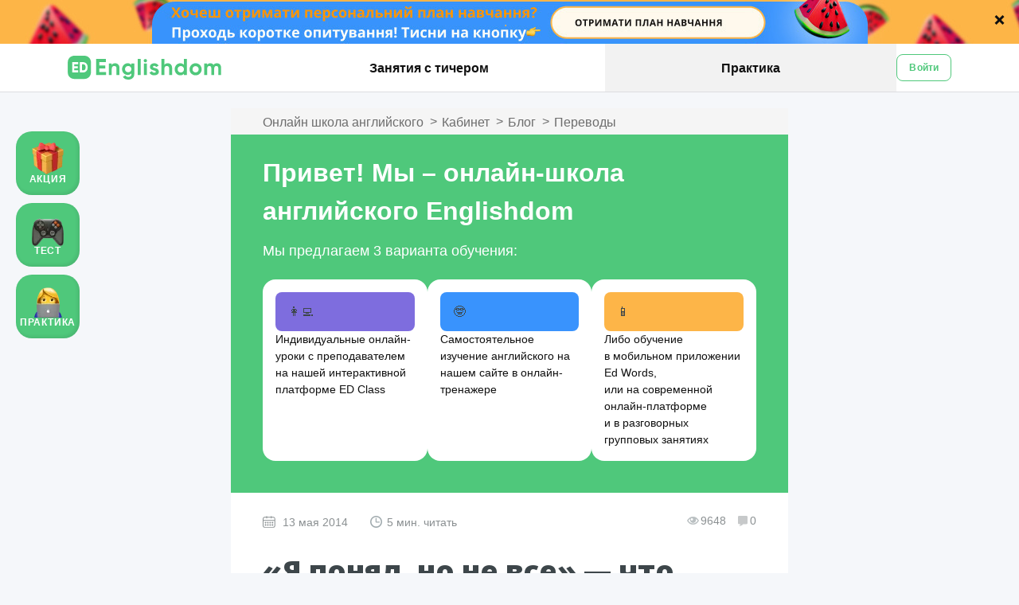

--- FILE ---
content_type: text/html; charset=UTF-8
request_url: https://www.englishdom.com/blog/na-zametku-ya-ponyal-no-ne-vse-chto-delat/
body_size: 16258
content:
<!DOCTYPE html><html translate="no" lang="ru"  prefix="og:https://ogp.me/ns# fb:http://www.facebook.com/2008/fbml" >
<head>
            <script>(function(w,d,s,l,i){w[l]=w[l]||[];w[l].push({'gtm.start':
            new Date().getTime(),event:'gtm.js'});var f=d.getElementsByTagName(s)[0],
            j=d.createElement(s),dl=l!='dataLayer'?'&l='+l:'';j.async=true;j.src=
            'https://www.googletagmanager.com/gtm.js?id='+i+dl;f.parentNode.insertBefore(j,f);
    })(window,document,'script','dataLayer','GTM-NSTX5X');</script>
    
                
    <!--[if lt IE 10]>
    <meta http-equiv="X-UA-Compatible" content="IE=edge">
    <![endif]-->
    <meta name="google-translate-disable" content="1">
    <link type="text/plain" rel="author" href="/humans.txt">
        <title>«Я понял, но не все» — что делать?  – блог Englishdom</title>                            <meta name="description" content="&#x0420;&#x0435;&#x0447;&#x044C;&#x20;&#x043D;&#x043E;&#x0441;&#x0438;&#x0442;&#x0435;&#x043B;&#x0435;&#x0439;&#x20;&#x0442;&#x044F;&#x0436;&#x0435;&#x043B;&#x0430;&#x20;&#x0434;&#x043B;&#x044F;&#x20;&#x043F;&#x043E;&#x043D;&#x0438;&#x043C;&#x0430;&#x043D;&#x0438;&#x044F;&#x20;&#x0442;&#x0435;&#x043C;,&#x20;&#x0447;&#x0442;&#x043E;&#x20;&#x0432;&#x20;&#x043D;&#x0435;&#x0439;&#x20;&#x043F;&#x0440;&#x0438;&#x0441;&#x0443;&#x0442;&#x0441;&#x0442;&#x0432;&#x0443;&#x044E;&#x0442;&#x20;&#xAB;&#x0437;&#x0430;&#x043F;&#x043E;&#x043B;&#x043D;&#x0438;&#x0442;&#x0435;&#x043B;&#x0438;&#x20;&#x043F;&#x0430;&#x0443;&#x0437;&#xBB;&#x20;&#x2014;&#x20;&#x0441;&#x043B;&#x043E;&#x0432;&#x0430;,&#x20;&#x043A;&#x043E;&#x0442;&#x043E;&#x0440;&#x044B;&#x0435;&#x20;&#x043C;&#x044B;&#x20;&#x0433;&#x043E;&#x0432;&#x043E;&#x0440;&#x0438;&#x043C;,&#x20;&#x0447;&#x0442;&#x043E;&#x0431;&#x044B;&#x20;&#x043D;&#x0435;&#x20;&#x043C;&#x043E;&#x043B;&#x0447;&#x0430;&#x0442;&#x044C;.">
<meta property="og&#x3A;title" content="&#xAB;&#x042F;&#x20;&#x043F;&#x043E;&#x043D;&#x044F;&#x043B;,&#x20;&#x043D;&#x043E;&#x20;&#x043D;&#x0435;&#x20;&#x0432;&#x0441;&#x0435;&#xBB;&#x20;&#x2014;&#x20;&#x0447;&#x0442;&#x043E;&#x20;&#x0434;&#x0435;&#x043B;&#x0430;&#x0442;&#x044C;&#x3F;&#x20;&#x20;&#x2013;&#x20;&#x0431;&#x043B;&#x043E;&#x0433;&#x20;Englishdom">
<meta property="mrc__share_title" content="&#xAB;&#x042F;&#x20;&#x043F;&#x043E;&#x043D;&#x044F;&#x043B;,&#x20;&#x043D;&#x043E;&#x20;&#x043D;&#x0435;&#x20;&#x0432;&#x0441;&#x0435;&#xBB;&#x20;&#x2014;&#x20;&#x0447;&#x0442;&#x043E;&#x20;&#x0434;&#x0435;&#x043B;&#x0430;&#x0442;&#x044C;&#x3F;&#x20;&#x20;&#x2013;&#x20;&#x0431;&#x043B;&#x043E;&#x0433;&#x20;Englishdom">
<meta property="twitter&#x3A;title" content="&#xAB;&#x042F;&#x20;&#x043F;&#x043E;&#x043D;&#x044F;&#x043B;,&#x20;&#x043D;&#x043E;&#x20;&#x043D;&#x0435;&#x20;&#x0432;&#x0441;&#x0435;&#xBB;&#x20;&#x2014;&#x20;&#x0447;&#x0442;&#x043E;&#x20;&#x0434;&#x0435;&#x043B;&#x0430;&#x0442;&#x044C;&#x3F;&#x20;&#x20;&#x2013;&#x20;&#x0431;&#x043B;&#x043E;&#x0433;&#x20;Englishdom">
<meta property="og&#x3A;image" content="https&#x3A;&#x2F;&#x2F;www.englishdom.com&#x2F;static-content&#x2F;default_img&#x2F;og_images&#x2F;og_image_en.jpg">
<meta name="twitter&#x3A;image" content="https&#x3A;&#x2F;&#x2F;www.englishdom.com&#x2F;static-content&#x2F;default_img&#x2F;og_images&#x2F;tw_image_ru.jpg">
<meta property="og&#x3A;description" content="&#x0420;&#x0435;&#x0447;&#x044C;&#x20;&#x043D;&#x043E;&#x0441;&#x0438;&#x0442;&#x0435;&#x043B;&#x0435;&#x0439;&#x20;&#x0442;&#x044F;&#x0436;&#x0435;&#x043B;&#x0430;&#x20;&#x0434;&#x043B;&#x044F;&#x20;&#x043F;&#x043E;&#x043D;&#x0438;&#x043C;&#x0430;&#x043D;&#x0438;&#x044F;&#x20;&#x0442;&#x0435;&#x043C;,&#x20;&#x0447;&#x0442;&#x043E;&#x20;&#x0432;&#x20;&#x043D;&#x0435;&#x0439;&#x20;&#x043F;&#x0440;&#x0438;&#x0441;&#x0443;&#x0442;&#x0441;&#x0442;&#x0432;&#x0443;&#x044E;&#x0442;&#x20;&#xAB;&#x0437;&#x0430;&#x043F;&#x043E;&#x043B;&#x043D;&#x0438;&#x0442;&#x0435;&#x043B;&#x0438;&#x20;&#x043F;&#x0430;&#x0443;&#x0437;&#xBB;&#x20;&#x2014;&#x20;&#x0441;&#x043B;&#x043E;&#x0432;&#x0430;,&#x20;&#x043A;&#x043E;&#x0442;&#x043E;&#x0440;&#x044B;&#x0435;&#x20;&#x043C;&#x044B;&#x20;&#x0433;&#x043E;&#x0432;&#x043E;&#x0440;&#x0438;&#x043C;,&#x20;&#x0447;&#x0442;&#x043E;&#x0431;&#x044B;&#x20;&#x043D;&#x0435;&#x20;&#x043C;&#x043E;&#x043B;&#x0447;&#x0430;&#x0442;&#x044C;.">
<meta property="twitter&#x3A;description" content="&#x0420;&#x0435;&#x0447;&#x044C;&#x20;&#x043D;&#x043E;&#x0441;&#x0438;&#x0442;&#x0435;&#x043B;&#x0435;&#x0439;&#x20;&#x0442;&#x044F;&#x0436;&#x0435;&#x043B;&#x0430;&#x20;&#x0434;&#x043B;&#x044F;&#x20;&#x043F;&#x043E;&#x043D;&#x0438;&#x043C;&#x0430;&#x043D;&#x0438;&#x044F;&#x20;&#x0442;&#x0435;&#x043C;,&#x20;&#x0447;&#x0442;&#x043E;&#x20;&#x0432;&#x20;&#x043D;&#x0435;&#x0439;&#x20;&#x043F;&#x0440;&#x0438;&#x0441;&#x0443;&#x0442;&#x0441;&#x0442;&#x0432;&#x0443;&#x044E;&#x0442;&#x20;&#xAB;&#x0437;&#x0430;&#x043F;&#x043E;&#x043B;&#x043D;&#x0438;&#x0442;&#x0435;&#x043B;&#x0438;&#x20;&#x043F;&#x0430;&#x0443;&#x0437;&#xBB;&#x20;&#x2014;&#x20;&#x0441;&#x043B;&#x043E;&#x0432;&#x0430;,&#x20;&#x043A;&#x043E;&#x0442;&#x043E;&#x0440;&#x044B;&#x0435;&#x20;&#x043C;&#x044B;&#x20;&#x0433;&#x043E;&#x0432;&#x043E;&#x0440;&#x0438;&#x043C;,&#x20;&#x0447;&#x0442;&#x043E;&#x0431;&#x044B;&#x20;&#x043D;&#x0435;&#x20;&#x043C;&#x043E;&#x043B;&#x0447;&#x0430;&#x0442;&#x044C;.">
<meta property="og&#x3A;type" content="article">
<meta name="robots" content="index,&#x20;follow">
<meta property="og&#x3A;url" content="https&#x3A;&#x2F;&#x2F;www.englishdom.com&#x2F;blog&#x2F;na-zametku-ya-ponyal-no-ne-vse-chto-delat&#x2F;&#x3F;utm_medium&#x3D;social&amp;utm_source&#x3D;google_plus&amp;utm_campaign&#x3D;blog_share">
<meta name="twitter&#x3A;card" content="summary_large_image">
<meta name="twitter&#x3A;site" content="&#x40;englishdom">
<meta name="twitter&#x3A;title" content="&#xAB;&#x042F;&#x20;&#x043F;&#x043E;&#x043D;&#x044F;&#x043B;,&#x20;&#x043D;&#x043E;&#x20;&#x043D;&#x0435;&#x20;&#x0432;&#x0441;&#x0435;&#xBB;&#x20;&#x2014;&#x20;&#x0447;&#x0442;&#x043E;&#x20;&#x0434;&#x0435;&#x043B;&#x0430;&#x0442;&#x044C;&#x3F;">
<meta name="twitter&#x3A;description" content="&#x0418;&#x043D;&#x043E;&#x0433;&#x0434;&#x0430;&#x20;&#x0431;&#x044B;&#x0432;&#x0430;&#x0435;&#x0442;&#x20;&#x0442;&#x0430;&#x043A;&#x3A;&#x20;&#x0441;&#x0442;&#x0443;&#x0434;&#x0435;&#x043D;&#x0442;&#x20;&#x043F;&#x0440;&#x0438;&#x0445;&#x043E;&#x0434;&#x0438;&#x0442;&#x20;&#x043D;&#x0430;&#x20;&#x0443;&#x0440;&#x043E;&#x043A;&#x20;&#x0441;&#x20;&#x0432;&#x0438;&#x043D;&#x043E;&#x0432;&#x0430;&#x0442;&#x044B;&#x043C;&#x20;&#x0432;&#x0438;&#x0434;&#x043E;&#x043C;&#x2026;">
<meta name="twitter&#x3A;card" content="summary_large_image">
<meta name="twitter&#x3A;site" content="&#x40;englishdom">
<meta http-equiv="Content-Type" content="text&#x2F;html&#x3B;&#x20;charset&#x3D;utf-8">
<meta name="HandheldFriendly" content="True">
<meta name="format-detection" content="telephone&#x3D;no">
<meta name="initial-scale" content="1">
<meta name="viewport" content="width&#x3D;device-width,&#x20;initial-scale&#x3D;1.0">
                                                                        
        <link rel="icon" href="https&#x3A;&#x2F;&#x2F;ed-cdn.englishdom.com&#x2F;favicon.png" sizes="32x32">
<link rel="icon" href="https&#x3A;&#x2F;&#x2F;ed-cdn.englishdom.com&#x2F;favicon.svg">
<link rel="canonical" href="https&#x3A;&#x2F;&#x2F;www.englishdom.com&#x2F;blog&#x2F;na-zametku-ya-ponyal-no-ne-vse-chto-delat&#x2F;">
<link rel="stylesheet" href="https&#x3A;&#x2F;&#x2F;ed-cdn.englishdom.com&#x2F;frontend&#x2F;online-trainer&#x2F;bundles&#x2F;blog_element.css" media="screen" crossorigin="anonymous">
<link rel="alternate" href="https&#x3A;&#x2F;&#x2F;www.englishdom.com&#x2F;blog&#x2F;na-zametku-ya-ponyal-no-ne-vse-chto-delat&#x2F;" hreflang="ru">
<link rel="alternate" href="https&#x3A;&#x2F;&#x2F;www.englishdom.com&#x2F;ua&#x2F;blog&#x2F;na-zametku-ya-ponyal-no-ne-vse-chto-delat&#x2F;" hreflang="uk">
<link rel="apple-touch-icon" href="https&#x3A;&#x2F;&#x2F;ed-cdn.englishdom.com&#x2F;apple-touch-icon.png" sizes="57x57">
<link rel="apple-touch-icon" href="https&#x3A;&#x2F;&#x2F;ed-cdn.englishdom.com&#x2F;apple-touch-icon.png" sizes="57x57">
<link rel="apple-touch-icon" href="https&#x3A;&#x2F;&#x2F;ed-cdn.englishdom.com&#x2F;apple-touch-icon-precomposed.png" sizes="57x57">
<link rel="apple-touch-icon" href="https&#x3A;&#x2F;&#x2F;ed-cdn.englishdom.com&#x2F;apple-touch-icon-57x57.png" sizes="57x57">
<link rel="apple-touch-icon" href="https&#x3A;&#x2F;&#x2F;ed-cdn.englishdom.com&#x2F;apple-touch-icon-60x60.png" sizes="60x60">
<link rel="apple-touch-icon" href="https&#x3A;&#x2F;&#x2F;ed-cdn.englishdom.com&#x2F;apple-touch-icon-72x72.png" sizes="72x72">
<link rel="apple-touch-icon" href="https&#x3A;&#x2F;&#x2F;ed-cdn.englishdom.com&#x2F;apple-touch-icon-76x76.png" sizes="76x76">
<link rel="apple-touch-icon" href="https&#x3A;&#x2F;&#x2F;ed-cdn.englishdom.com&#x2F;apple-touch-icon-114x114.png" sizes="114x114">
<link rel="apple-touch-icon" href="https&#x3A;&#x2F;&#x2F;ed-cdn.englishdom.com&#x2F;apple-touch-icon-120x120.png" sizes="120x120">
<link rel="apple-touch-icon" href="https&#x3A;&#x2F;&#x2F;ed-cdn.englishdom.com&#x2F;apple-touch-icon-120x120-precomposed.png" sizes="120x120">
<link rel="apple-touch-icon" href="https&#x3A;&#x2F;&#x2F;ed-cdn.englishdom.com&#x2F;apple-touch-icon-144x144.png" sizes="144x144">
<link rel="apple-touch-icon" href="https&#x3A;&#x2F;&#x2F;ed-cdn.englishdom.com&#x2F;apple-touch-icon-152x152.png" sizes="152x152">
<link rel="apple-touch-icon" href="https&#x3A;&#x2F;&#x2F;ed-cdn.englishdom.com&#x2F;apple-touch-icon-152x152-precomposed.png" sizes="152x152">
<link rel="apple-touch-icon" href="https&#x3A;&#x2F;&#x2F;ed-cdn.englishdom.com&#x2F;apple-touch-icon-180x180.png" sizes="180x180">
<link rel="icon" href="https&#x3A;&#x2F;&#x2F;ed-cdn.englishdom.com&#x2F;ms-icon-150x150.png" sizes="150x150">
<link rel="icon" href="https&#x3A;&#x2F;&#x2F;ed-cdn.englishdom.com&#x2F;android-icon-192x192.png" sizes="192x192">
<link rel="icon" href="https&#x3A;&#x2F;&#x2F;ed-cdn.englishdom.com&#x2F;favicon-32x32.png" sizes="32x32">
<link rel="icon" href="https&#x3A;&#x2F;&#x2F;ed-cdn.englishdom.com&#x2F;favicon-96x96.png" sizes="96x96">
<link rel="manifest" href="https&#x3A;&#x2F;&#x2F;ed-cdn.englishdom.com&#x2F;manifest.json&#x3F;1">            <link rel="amphtml" href="https://www.englishdom.com/amp/blog/na-zametku-ya-ponyal-no-ne-vse-chto-delat/">
        <meta name="msapplication-TileColor" content="#ffffff">
    <meta name="msapplication-square70x70logo" content="/mstile-70x70.png">
    <meta name="msapplication-TileImage" content="/mstile-150x150.png">
    <meta name="msapplication-wide310x150logo" content="/mstile-310x150.png">
    <meta name="msapplication-wide310x310logo" content="/mstile-310x310.png">
        <meta name="theme-color" content="#f5f5f5">
        <meta name="msapplication-navbutton-color" content="#4fc87a">
        <meta name="apple-mobile-web-app-status-bar-style" content="#4fc87a">
    <style>
        @font-face {
            font-family: 'Open Sans';
            font-style: normal;
            font-weight: 300;
            font-display: fallback;
            src: local('Open Sans Light'),
            local('OpenSansLight'),
            local('OpenSans-Light'),
            url(https://ed-cdn.englishdom.com/static-content/font/englishdom-light.woff2) format('woff2'),
            url(https://ed-cdn.englishdom.com/static-content/font/englishdom-light.woff) format('woff');
        }
        @font-face {
            font-family: 'Open Sans';
            font-style: normal;
            font-weight: 400;
            font-display: fallback;
            src: local('Open Sans'),
            local('OpenSans'),
            local('OpenSans-Regular'),
            url(https://ed-cdn.englishdom.com/static-content/font/englishdom-regular.woff2) format('woff2'),
            url(https://ed-cdn.englishdom.com/static-content/font/englishdom-regular.woff) format('woff');
        }
        @font-face {
            font-family: 'Open Sans';
            font-style: italic;
            font-weight: 400;
            font-display: fallback;
            src: local('Open Sans Italic'),
            local('OpenSans-Italic'),
            url(https://ed-cdn.englishdom.com/static-content/font/englishdom-italic.woff) format('woff');
        }
        @font-face {
            font-family: 'Open Sans';
            font-style: normal;
            font-weight: 600;
            font-display: fallback;
            src: url(https://ed-cdn.englishdom.com/static-content/font/englishdom-semibold.woff2) format('woff2'),
            url(https://ed-cdn.englishdom.com/static-content/font/englishdom-semibold.woff) format('woff');
        }
        @font-face {
            font-family: 'Open Sans';
            font-style: normal;
            font-weight: 700;
            font-display: fallback;
            src: local('Open Sans Bold'),
            local('OpenSans-Bold'),
            url(https://ed-cdn.englishdom.com/static-content/font/englishdom-bold.woff2) format('woff2'),
            url(https://ed-cdn.englishdom.com/static-content/font/englishdom-bold.woff) format('woff');
        }
    </style>        <script>document.documentElement.id = 'jsHtml';</script>
    <!--[if lt IE 9]>
    <script>
        document.createElement('header');
        document.createElement('nav');
        document.createElement('section');
        document.createElement('article');
        document.createElement('aside');
        document.createElement('footer');
        document.createElement('hgroup');
    </script>
    <![endif]-->
    <script>document.documentElement.id = 'is-js';</script>
    <script>
        (function(i,s,o,g,r,a,m){
        i["esSdk"] = r;
        i[r] = i[r] || function() {
        (i[r].q = i[r].q || []).push(arguments)
        }, a=s.createElement(o), m=s.getElementsByTagName(o)[0]; a.async=1; a.src=g;
        m.parentNode.insertBefore(a,m)}
        ) (window, document, "script", "https://esputnik.com/scripts/v1/public/scripts?apiKey=eyJhbGciOiJSUzI1NiJ9.[base64].AZOwjIwTRSYWz1tpxrPkFctILLtIWQt74CTKwmGNX1qs5-RfpodGbEmzqfnWl0AbEmwoU1Ecm5gBltUM5n6R5Q&domain=3B555986-E5BC-4CF5-8BDC-8A4434FDABE8", "es");
        es("pushOn");
    </script>
    </head>

<body    data-is-logged="false" data-group-rel="0" data-individual-rel="0" data-interactive-rel="1" data-country="US" data-language="ru" data-achievement='{"before":{"level":0,"xp":0,"progress":0},"after":{"scores":[],"level":0,"xp":0}}' data-levels='{"1":100,"2":113,"3":128,"4":145,"5":164,"6":185,"7":209,"8":236,"9":267,"10":302,"11":341,"12":385,"13":435,"14":492,"15":556,"16":628,"17":710,"18":802,"19":906,"20":1024,"21":1157,"22":1308,"23":1478,"24":1670,"25":1887,"26":2132,"27":2409,"28":2722,"29":3076,"30":3476,"31":3928,"32":4439,"33":5016,"34":5668,"35":6405,"36":7237,"37":8178,"38":9241,"39":10443,"40":11800,"41":13334,"42":15068,"43":17026,"44":19240,"45":21741,"46":24567,"47":27761,"48":31370,"49":35448,"50":40056,"51":45264,"52":51148,"53":57797,"54":65311,"55":73801,"56":83395,"57":94237,"58":106488,"59":120331,"60":135974,"61":153651,"62":173625,"63":196197,"64":221702,"65":250523,"66":283091,"67":319893,"68":361479,"69":408472,"70":461573,"71":521577,"72":589382,"73":666002,"74":752582,"75":850418,"76":960972,"77":1085899,"78":1227066,"79":1386584,"80":1566840,"81":1770529,"82":2000698,"83":2260789,"84":2554691,"85":2886801,"86":3262085,"87":3686156,"88":4165357,"89":4706853,"90":5318744,"91":6010181,"92":6791504,"93":7674400,"94":8672072,"95":9799441,"96":11073368,"97":12512906,"98":14139584,"99":14139584}' data-english-level="starter" data-badges='{}' data-skype-active="" data-user-segment="" data-individual-status="" data-premium-student="0">

            <script>
        !function(){var t=function(t){try{dataLayer.push({cUserID:t,event:"parseUserID"})}catch(e){}};try{if(null===document.body.getAttribute("data-is-logged")){var e=new XMLHttpRequest;e.open("GET","/api-public/logged-user/",!0),e.send(),e.onreadystatechange=function(){4===e.readyState&&(200===e.status?t(JSON.parse(e.responseText).data.id):t())},e.ontimeout=function(){t()},e.onerror=function(){t()},e.abort=function(){t()}}else t(document.body.getAttribute("data-user-id"))}catch(n){t()}}();
    </script>
    
        <noscript><iframe src="https://www.googletagmanager.com/ns.html?id=GTM-NSTX5X" height="0" width="0" style="display:none;visibility:hidden"></iframe></noscript>
            <div class="b-loader js-loader"></div>
    <link rel="preload" href="https://static-cdn.englishdom.com/dynamicus/marketing-smart-line/000/000/706/706_default_768x55.jpg" as="image" media="(max-width: 767px)" fetchpriority="high"><link rel="preload" href="https://static-cdn.englishdom.com/dynamicus/marketing-smart-line/000/000/706/706_default_1440x55.jpg" as="image" media="(min-width: 768px)" fetchpriority="high"><style>
                .b-smart-line {
                    background-image: url(https://static-cdn.englishdom.com/dynamicus/marketing-smart-line/000/000/706/706_default_768x55.jpg);
                }

                /* Mobile Retina */
                @media (min-resolution: 192dpi) and (max-width: 767px) {
                    .b-smart-line {
                        background-image: url(https://static-cdn.englishdom.com/dynamicus/marketing-smart-line/000/000/706/706_default_1536x110.jpg);
                    }
                }

                /* Desktop Default */
                @media (min-width: 768px) {
                    .b-smart-line {
                        background-image: url(https://static-cdn.englishdom.com/dynamicus/marketing-smart-line/000/000/706/706_default_1440x55.jpg);
                    }
                }

                /* Desktop Retina */
                @media (min-resolution: 192dpi) and (min-width: 768px) {
                    .b-smart-line {
                        background-image: url(https://static-cdn.englishdom.com/dynamicus/marketing-smart-line/000/000/706/706_default_2880x110.jpg);
                    }
                }
                </style><div
class="b-smart-line js-smart-line is-animate is-show with-bg-image" data-smart-line-id="706" data-days-to-hide="1" data-popup-id="" style="background-color: #FDB548;">
                      <div class="smart-line js-smart-line-block">
                        <a class="link-item-attention js-link-smart-line" href="http://promo.englishdom.com/uapersonalplan-quiz?utm_source=smartline&utm_medium=blog" target="_blank">
                          <span class="text-smart-line js-text-smart-line" style="color: #FDB548;">.</span>
                        </a>
                      </div>
                      <div class="i-smart-line-close js-close-smart-line">
                        <div class="line-smart-line-close" style="background-color: #111111;"></div>
                        <div class="line-smart-line-close" style="background-color: #111111;"></div>
                      </div>
                    </div>
        
<nav class="mobile-navigation-landings js-navigation">
    <div class="sidebar-mobile-new is-hide-sidebar js-sidebar">
        <div class="header-sidebar">
            <div class="header-sidebar-info">
                
                            </div>

            <button type="button" class="close-sidebar js-close-sidebar"></button>
        </div>

        <div class="list-item-sidebar js-sidebar-menu">
                            <div class="sidebar-menu-items js-sidebar-menu-items">
                    <div class="item-sidebar">
                        <a href="/" class="text-item icon-after is-empty dropdown js-dropdown-sidebar js-link-to" data-type="main_segment_adult">Для взрослых</a>
                    </div>
                    <div class="item-sidebar">
                        <a href="/corp/" class="text-item icon-after is-empty dropdown js-dropdown-sidebar js-link-to" data-type="main_segment_business">Для компаний</a>
                    </div>
                    <div class="item-sidebar">
                        <a href="/kids/" class="text-item icon-after is-empty dropdown js-dropdown-sidebar js-link-to" data-type="main_segment_kids">Для детей</a>
                    </div>
                </div>

                                <div class="buttons-container">
                    <button type="button" class="enter-btn border-btn js-auth js-auth-btn-sidebar js-close-sidebar phn__header__btn-login" data-type="login">Войти</button>
                </div>
                
                    </div>
    </div>
</nav>

<div class="sidebar-bg popup-bg js-sidebar-bg"></div>

<header data-qa="header-internal-pages" class="header header-with-submenu is-start-position js-header js-contacts-header" data-feedback-emails="inform@englishdom.com" data-phones="+1 804 298 1231" data-user-email="">
    <div class="top-line">
        <div class="layout-container navigation-container">
            <div class="wrapper-header-mobile">
                <button type="button" aria-label="Open menu" class="sandwich-btn js-open-sidebar">
                    <span class="line-sandwich"></span>
                    <span class="line-sandwich"></span>
                    <span class="line-sandwich"></span>
                </button>

                <a href="/" class="wrapper-logo-mobile">
                    <img src="https://ed-cdn.englishdom.com/static-content/img/logo/logo--green.svg" width="161" height="25" title="На главную" alt="Английский с преподавателем в Englishdom">
                </a>

                <div class="btn-header js-buttons"></div>
            </div>

            <nav class="navigation js-navigation" aria-label="навигация по сайту">
                <div class="wrapper-navigation">
                    <a href="/" class="logo">
                        <img src="https://ed-cdn.englishdom.com/static-content/img/logo/logo--green.svg" width="193" height="30" title="На главную" alt="Английский с преподавателем в Englishdom">
                    </a>
                    <div class="wrapper-main-menu">
                                                    <ul class="main-menu" role="menubar">
                                                                                                                                                <li class="item-menu " role="menuitem">
                                                                                            <a href="/classes/private/"  class="link-item-menu" tabindex="1">
                                                    <!-- for screen readers-->
                                                                                                        Занятия с тичером</a>
                                                                                    </li>
                                                                                                                                                                                                                        <li class="item-menu is-active" role="menuitem">
                                                                                            <span class="link-item-menu">Практика</span>
                                                                                    </li>
                                                                                                                                    </ul>
                                            </div>

                                    </div>
            </nav>

            <div class="wrapper-header-profile default-profile">
                                    <div class="wrapper-unlogged">
                        <div class="tooltip-contacts-btn js-contacts" data-phones="+1 804 298 1231"></div>
                    </div>
                    <button type="button" class="enter-btn js-auth js-auth-btn-header phn__header__btn-login" data-type="login">
                        войти                    </button>
                            </div>
        </div>
    </div>
</header>


<span class="is-hide js-social-class" data-social-class=""></span>
<span class="is-hide js-get-confirmHash" data-confirm-hash=""></span>
<span class="is-hide js-social-email" data-social-email=""></span>

<script>
    const socialData = {
        homeUrl: "https%3A%2F%2Fwww.englishdom.com%2Fhome%2F",
        levelDescription: "Yeah%21+I+got+it%21+%D0%95%D1%89%D0%B5+%D0%BE%D0%B4%D0%B8%D0%BD+%D1%83%D1%80%D0%BE%D0%B2%D0%B5%D0%BD%D1%8C+%D0%BF%D1%80%D0%BE%D0%B9%D0%B4%D0%B5%D0%BD%21",
        badgeDescription: "Great%21+%D0%A3+%D0%BC%D0%B5%D0%BD%D1%8F+%D0%BD%D0%BE%D0%B2%D0%BE%D0%B5+%D0%B4%D0%BE%D1%81%D1%82%D0%B8%D0%B6%D0%B5%D0%BD%D0%B8%D0%B5+",
        levelTitle: "%D0%9D%D0%BE%D0%B2%D1%8B%D0%B9+%D1%83%D1%80%D0%BE%D0%B2%D0%B5%D0%BD%D1%8C%21",
        badgeTitle: "%D0%9D%D0%BE%D0%B2%D1%8B%D0%B9+%D0%B1%D0%B5%D0%B9%D0%B4%D0%B6%21",
        socialFbAppId: "770482782976961",
        levelImage: "",
        badgeFbImage: "https://www.englishdom.com/static-content/img/logo-englishdom/badge-fb.png",
    };
</script>


    <div id="main-container" class="main-container">
        <script>
    var page_path = ['/bundles/pages/stacktrace', '/frontend/online-trainer/bundles/blog_element'];
    var page_lang = '';
</script>



<div class="l-container js-blog-container -blog"
     data-test-id=""
     data-application_form_type="default"
     data-category-alias="audirovanie"
     data-audio="">
    <div class="p-blog-content-main">
        <a href="#" class="b-arrow-top is-hide js-arrow-top" title="Наверх"></a>
        <div class="blog-content-main">
            <div class="post-reading-line js-post-reading-line">
                <div class="reading-progress js-reading-progress"></div>
            </div>
            <div class="b-blog-content-post clearfix phn__blog-item__content-container">
                <div class="blog-content-post">
                    <div class="blog-content-post__meta-info__section">
                        <div class="links-breadcrumbs" vocab="https://schema.org/" typeof="BreadcrumbList">
                            <div property="itemListElement" typeof="ListItem">
                                <a property="item" typeof="WebPage"
                                   href="https://www.englishdom.com/"
                                   class="phn__blog-item__section-main-link">
                                    <span property="name">Онлайн школа английского</span>
                                </a>
                                <meta property="position" content="1">
                            </div>
                            <div>&gt;</div>
                            <div property="itemListElement" typeof="ListItem">
                                <a property="item" typeof="WebPage" href="/home/"
                                   class="phn__blog-item__section-main-link">
                                    <span property="name">Кабинет</span>
                                </a>
                                <meta property="position" content="2">
                            </div>
                            <div>&gt;</div>
                            <div property="itemListElement" typeof="ListItem">
                                <a property="item" typeof="WebPage" href="/blog/"
                                   class="phn__blog-item__section-blog-link">
                                    <span property="name">Блог</span>
                                </a>
                                <meta property="position" content="3">
                            </div>
                            <div>&gt;</div>
                            <div property="itemListElement" typeof="ListItem">
                                <a property="item" typeof="WebPage"
                                   href="/blog/audirovanie/"
                                   class="phn__blog-item__section-category-link js-blog-category-link">
                                    <span property="name">Переводы</span>
                                </a>
                                <meta property="position" content="4">
                            </div>
                        </div>
                    </div>
                                        

<div class="blog-seo-cards">
    <h2 class="block-title-seo-cards">Привет! Мы – онлайн-школа английского Englishdom</h2>
    <p class="block-subtitle-seo-cards">Мы предлагаем 3 варианта обучения:</p>
    <div class="container-seo-cards">
                    <div class="item-seo-cards">
                <div class="item-header-seo-cards purple">
                    <p class="header-emoji-seo-cards">👩‍💻</p>
                </div>
                <div class="item-content-seo-cards">
                    <p class="content-text-seo-cards">Индивидуальные онлайн-уроки с преподавателем на нашей интерактивной платформе ED Class</p>
                </div>
            </div>
                    <div class="item-seo-cards">
                <div class="item-header-seo-cards blue">
                    <p class="header-emoji-seo-cards">🤓</p>
                </div>
                <div class="item-content-seo-cards">
                    <p class="content-text-seo-cards">Самостоятельное изучение английского на нашем сайте в онлайн-тренажере</p>
                </div>
            </div>
                    <div class="item-seo-cards">
                <div class="item-header-seo-cards orange">
                    <p class="header-emoji-seo-cards">📱</p>
                </div>
                <div class="item-content-seo-cards">
                    <p class="content-text-seo-cards">Либо обучение в&nbsp;мобильном приложении Ed Words, или&nbsp;на&nbsp;современной онлайн-платформе и&nbsp;в&nbsp;разговорных групповых занятиях</p>
                </div>
            </div>
            </div>
</div>
                    <div class="blog-content-post__head">
                        <div class="blog-content-post__head-info phn__blog-item__title">
                            <div class="blog-content-post__wrapper-head-info">
                                <div class="wrapper-blog-interaction">
                                    <div class="blog-content-post__head-info_date-social">
                                        <div class="blog-item-info-date"
                                             datetime="2014-05-13 20:00:00">13 мая 2014</div>
                                        <div class="read-time-post">5 мин. читать</div>
                                    </div>
                                    <div class="blog-content-post__head-info_date-social">
                                        <div class="blog-item-info-comment-like phn__pages__like-comment-info-container-top">
                                            <div class="blog-item-info_view">
                                                <i class="i-view-blog i-eye icon"></i>
                                                <div class="count-post">9648</div>
                                            </div>
                                            <div class="blog-item-info_comment-block js-comment-block-header">
                                                <!-- добавляется класс is-active -->
                                                <a href="#comments">
                                                    <div class="comment-icon icon"></div>
                                                    <div class="count-post js-comment-counter phn__comments__counter">0</div>
                                                </a>
                                            </div>
                                        </div>
                                    </div>
                                </div>
                                <h1 itemprop="name" data-post-id="554"
                                    class="js-title-blog-post">«Я понял, но не все» — что делать?</h1>
                                <div class="save-in-pockets">
                                    <p class="text-save-pockets">Нет времени читать? Сохрани в</p>
                                    <div class="b-pockets">
                                      
                    <a title="Поделиться в Facebook"
               href="https://www.facebook.com/dialog/feed?app_id=770482782976961&display=popup&link=https%3A%2F%2Fwww.englishdom.com%2Fblog%2Fna-zametku-ya-ponyal-no-ne-vse-chto-delat%2F%3Futm_medium%3Dsocial%26utm_source%3Dfacebook%26utm_campaign%3Dblog_share&redirect_uri=https%3A%2F%2Fwww.englishdom.com%2Fhome%2F%23close-from-facebook&locale=ru_RU"
                                    rel="nofollow"
                               target="_blank"
               class="item-pockets fb">
                <i class="icon-pockets"></i>
                <span class="text-pockets">facebook</span>
            </a>
        
                    <a title="Поделиться в Telegram"
               href="https://t.me/share/url?url=https%3A%2F%2Fwww.englishdom.com%2Fblog%2Fna-zametku-ya-ponyal-no-ne-vse-chto-delat%2F%3Futm_medium%3Dsocial%26utm_source%3Dtelegram%26utm_campaign%3Dblog_share&text=%D0%98%D0%BD%D0%BE%D0%B3%D0%B4%D0%B0+%D0%B1%D1%8B%D0%B2%D0%B0%D0%B5%D1%82+%D1%82%D0%B0%D0%BA%3A+%D1%81%D1%82%D1%83%D0%B4%D0%B5%D0%BD%D1%82+%D0%BF%D1%80%D0%B8%D1%85%D0%BE%D0%B4%D0%B8%D1%82+%D0%BD%D0%B0+%D1%83%D1%80%D0%BE%D0%BA+%D1%81+%D0%B2%D0%B8%D0%BD%D0%BE%D0%B2%D0%B0%D1%82%D1%8B%D0%BC+%D0%B2%D0%B8%D0%B4%D0%BE%D0%BC%E2%80%A6"
                                    rel="nofollow"
                               target="_blank"
               class="item-pockets telegram">
                <i class="icon-pockets"></i>
                <span class="text-pockets">telegram</span>
            </a>
        
                                    </div>
                                </div>
                            </div>
                        </div>
                    </div>

                    <div class="b-editable-content">
                        <div class="editable-content blog-attr blog-content-post__content">
                            <p class="first-letter-big">&#1048;&#1085;&#1086;&#1075;&#1076;&#1072; &#1073;&#1099;&#1074;&#1072;&#1077;&#1090; &#1090;&#1072;&#1082;: &#1089;&#1090;&#1091;&#1076;&#1077;&#1085;&#1090; &#1087;&#1088;&#1080;&#1093;&#1086;&#1076;&#1080;&#1090; &#1085;&#1072; &#1091;&#1088;&#1086;&#1082; &#1089; &#1074;&#1080;&#1085;&#1086;&#1074;&#1072;&#1090;&#1099;&#1084; &#1074;&#1080;&#1076;&#1086;&#1084; &#1080; &#1089; &#1095;&#1091;&#1074;&#1089;&#1090;&#1074;&#1086;&#1084;, &#1095;&#1090;&#1086; &#1089; &#1079;&#1072;&#1076;&#1072;&#1085;&#1080;&#1077;&#1084; &#1085;&#1072; &#1089;&#1083;&#1091;&#1096;&#1072;&#1085;&#1080;&#1077; &#1086;&#1085; &#1085;&#1077; &#1089;&#1087;&#1088;&#1072;&#1074;&#1080;&#1083;&#1089;&#1103;. &#1050;&#1086;&#1075;&#1076;&#1072; &#1087;&#1088;&#1077;&#1087;&#1086;&#1076;&#1072;&#1074;&#1072;&#1090;&#1077;&#1083;&#1100; &#1085;&#1072;&#1095;&#1080;&#1085;&#1072;&#1077;&#1090; &#1087;&#1088;&#1086;&#1074;&#1077;&#1088;&#1103;&#1090;&#1100; &#1087;&#1086;&#1085;&#1080;&#1084;&#1072;&#1085;&#1080;&#1077;, &#1090;&#1086; &#1089;&#1090;&#1091;&#1076;&#1077;&#1085;&#1090; &#1086;&#1090;&#1074;&#1077;&#1095;&#1072;&#1077;&#1090; &#1085;&#1072; &#1074;&#1089;&#1077; &#1074;&#1086;&#1087;&#1088;&#1086;&#1089;&#1099;. &#1055;&#1088;&#1077;&#1087;&#1086;&#1076;&#1072;&#1074;&#1072;&#1090;&#1077;&#1083;&#1100; &#1076;&#1086;&#1074;&#1086;&#1083;&#1077;&#1085;, &#1072; &#1089;&#1090;&#1091;&#1076;&#1077;&#1085;&#1090; &mdash; &#1085;&#1077; &#1086;&#1095;&#1077;&#1085;&#1100;: &#1082;&#1072;&#1082; &#1078;&#1077; &#1090;&#1072;&#1082;, &#1087;&#1086;&#1095;&#1077;&#1084;&#1091; &laquo;&#1093;&#1086;&#1088;&#1086;&#1096;&#1086;&raquo;, &#1103; &#1078;&#1077; &#1087;&#1086;&#1085;&#1103;&#1083; &#1085;&#1077; &#1082;&#1072;&#1078;&#1076;&#1086;&#1077; &#1089;&#1083;&#1086;&#1074;&#1086;? &#1063;&#1090;&#1086; &#1078;&#1077; &#1087;&#1088;&#1086;&#1080;&#1089;&#1093;&#1086;&#1076;&#1080;&#1090; &#1074; &#1090;&#1072;&#1082;&#1086;&#1081; &#1089;&#1080;&#1090;&#1091;&#1072;&#1094;&#1080;&#1080;? &#1071;&#1074;&#1083;&#1103;&#1077;&#1090;&#1089;&#1103; &#1083;&#1080; &#1089;&#1090;&#1091;&#1076;&#1077;&#1085;&#1090; &#1085;&#1077;&#1080;&#1089;&#1087;&#1088;&#1072;&#1074;&#1080;&#1084;&#1099;&#1084; &#1087;&#1077;&#1088;&#1092;&#1077;&#1082;&#1094;&#1080;&#1086;&#1085;&#1080;&#1089;&#1090;&#1086;&#1084;, &#1080;&#1083;&#1080; &#1077;&#1084;&#1091; &#1087;&#1088;&#1086;&#1089;&#1090;&#1086; &#1087;&#1086;&#1087;&#1072;&#1083;&#1089;&#1103; &#1089;&#1083;&#1080;&#1096;&#1082;&#1086;&#1084; &#1084;&#1103;&#1075;&#1082;&#1080;&#1081; &#1080; &#1085;&#1077;&#1090;&#1088;&#1077;&#1073;&#1086;&#1074;&#1072;&#1090;&#1077;&#1083;&#1100;&#1085;&#1099;&#1081; &#1087;&#1088;&#1077;&#1087;&#1086;&#1076;&#1072;&#1074;&#1072;&#1090;&#1077;&#1083;&#1100;? &#1057;&#1082;&#1086;&#1088;&#1077;&#1077; &#1074;&#1089;&#1077;&#1075;&#1086;, &#1080;&#1089;&#1090;&#1080;&#1085;&#1072; &#1075;&#1076;&#1077;-&#1090;&#1086; &#1087;&#1086;&#1089;&#1077;&#1088;&#1077;&#1076;&#1080;&#1085;&#1077;.</p>
<blockquote class="quote">&ldquo;The art of listening needs its highest development in listening to oneself; our most important task is to develop an ear that can really hear what we're saying.&rdquo;<br>&mdash; Sydney J. Harris</blockquote>
<h2>&#1048;&#1079;&#1076;&#1077;&#1088;&#1078;&#1082;&#1080; &#1096;&#1082;&#1086;&#1083;&#1100;&#1085;&#1086;&#1075;&#1086; &#1086;&#1073;&#1091;&#1095;&#1077;&#1085;&#1080;&#1103;&nbsp;</h2>
<p>&#1055;&#1088;&#1080; &#1074;&#1089;&#1077;&#1084; &#1091;&#1074;&#1072;&#1078;&#1077;&#1085;&#1080;&#1080; &#1082; &#1089;&#1080;&#1089;&#1090;&#1077;&#1084;&#1077; &#1086;&#1073;&#1088;&#1072;&#1079;&#1086;&#1074;&#1072;&#1085;&#1080;&#1103; &#1085;&#1077;&#1083;&#1100;&#1079;&#1103; &#1085;&#1077; &#1087;&#1088;&#1080;&#1079;&#1085;&#1072;&#1090;&#1100;, &#1095;&#1090;&#1086; &#1087;&#1088;&#1077;&#1087;&#1086;&#1076;&#1072;&#1074;&#1072;&#1085;&#1080;&#1077; &#1072;&#1085;&#1075;&#1083;&#1080;&#1081;&#1089;&#1082;&#1086;&#1075;&#1086; &#1074; &#1096;&#1082;&#1086;&#1083;&#1077; &#1079;&#1072;&#1095;&#1072;&#1089;&#1090;&#1091;&#1102; &#1086;&#1089;&#1090;&#1072;&#1074;&#1083;&#1103;&#1077;&#1090; &#1078;&#1077;&#1083;&#1072;&#1090;&#1100; &#1083;&#1091;&#1095;&#1096;&#1077;&#1075;&#1086;. &#1055;&#1086; &#1085;&#1077;&#1087;&#1086;&#1085;&#1103;&#1090;&#1085;&#1099;&#1084; &#1085;&#1072;&#1084; &#1087;&#1088;&#1080;&#1095;&#1080;&#1085;&#1072;&#1084; &#1084;&#1085;&#1086;&#1075;&#1080;&#1077; &#1096;&#1082;&#1086;&#1083;&#1100;&#1085;&#1099;&#1077; &#1091;&#1095;&#1080;&#1090;&#1077;&#1083;&#1103; &#1074;&#1089;&#1077; &#1077;&#1097;&#1077; &#1080;&#1089;&#1087;&#1086;&#1083;&#1100;&#1079;&#1091;&#1102;&#1090; &#1075;&#1088;&#1072;&#1084;&#1084;&#1072;&#1090;&#1080;&#1082;&#1086;-&#1087;&#1077;&#1088;&#1077;&#1074;&#1086;&#1076;&#1085;&#1099;&#1081; &#1084;&#1077;&#1090;&#1086;&#1076; &#1086;&#1073;&#1091;&#1095;&#1077;&#1085;&#1080;&#1103;. &#1057;&#1072;&#1084;&#1086; &#1085;&#1072;&#1079;&#1074;&#1072;&#1085;&#1080;&#1077; &#1076;&#1072;&#1077;&#1090; &#1087;&#1086;&#1085;&#1103;&#1090;&#1100;, &#1085;&#1072; &#1095;&#1090;&#1086; &#1080;&#1084;&#1077;&#1085;&#1085;&#1086; &#1076;&#1077;&#1083;&#1072;&#1077;&#1090;&#1089;&#1103; &#1086;&#1089;&#1085;&#1086;&#1074;&#1085;&#1086;&#1081; &#1091;&#1087;&#1086;&#1088;. &#1053;&#1077;&#1082;&#1086;&#1090;&#1086;&#1088;&#1099;&#1077; &#1089;&#1087;&#1077;&#1094;&#1080;&#1072;&#1083;&#1080;&#1089;&#1090;&#1099; &#1091;&#1084;&#1091;&#1076;&#1088;&#1103;&#1102;&#1090;&#1089;&#1103; &#1087;&#1088;&#1080;&#1084;&#1077;&#1085;&#1103;&#1090;&#1100; &#1076;&#1083;&#1103; &#1101;&#1090;&#1080;&#1093; &#1094;&#1077;&#1083;&#1077;&#1081; &#1076;&#1072;&#1078;&#1077; &#1089;&#1086;&#1074;&#1088;&#1077;&#1084;&#1077;&#1085;&#1085;&#1099;&#1077; &#1073;&#1088;&#1080;&#1090;&#1072;&#1085;&#1089;&#1082;&#1080;&#1077; <a class="link" href="/blog/top-10-top-10-grammaticheskix-uchebnikov/" target="_blank" rel="noopener">&#1091;&#1095;&#1077;&#1073;&#1085;&#1080;&#1082;&#1080;</a>, &#1082;&#1086;&#1090;&#1086;&#1088;&#1099;&#1077; &#1087;&#1088;&#1077;&#1076;&#1087;&#1086;&#1083;&#1072;&#1075;&#1072;&#1102;&#1090; &#1087;&#1088;&#1077;&#1078;&#1076;&#1077; &#1074;&#1089;&#1077;&#1075;&#1086; &#1086;&#1073;&#1091;&#1095;&#1077;&#1085;&#1080;&#1077; &#1086;&#1073;&#1097;&#1077;&#1085;&#1080;&#1102;. &#1053;&#1086; &#1090;&#1077;&#1084; &#1085;&#1077; &#1084;&#1077;&#1085;&#1077;&#1077;, &#1074; &#1085;&#1080;&#1093; &#1077;&#1089;&#1090;&#1100; &#1090;&#1077;&#1082;&#1089;&#1090;&#1099;, &#1080; &#1090;&#1077;&#1082;&#1089;&#1090;&#1099; &#1084;&#1086;&#1078;&#1085;&#1086; &#1087;&#1077;&#1088;&#1077;&#1074;&#1086;&#1076;&#1080;&#1090;&#1100;. &#1042; &#1088;&#1077;&#1079;&#1091;&#1083;&#1100;&#1090;&#1072;&#1090;&#1077; &#1095;&#1077;&#1083;&#1086;&#1074;&#1077;&#1082; &#1079;&#1072;&#1082;&#1072;&#1085;&#1095;&#1080;&#1074;&#1072;&#1077;&#1090; &#1096;&#1082;&#1086;&#1083;&#1091; &#1089; &#1091;&#1089;&#1090;&#1072;&#1085;&#1086;&#1074;&#1082;&#1086;&#1081;: &#1087;&#1086;&#1085;&#1103;&#1090;&#1100; &#1095;&#1090;&#1086;-&#1090;&#1086; &#1087;&#1086;-&#1072;&#1085;&#1075;&#1083;&#1080;&#1081;&#1089;&#1082;&#1080; &mdash; &#1079;&#1085;&#1072;&#1095;&#1080;&#1090; &#1087;&#1077;&#1088;&#1077;&#1074;&#1077;&#1089;&#1090;&#1080; &#1076;&#1086;&#1089;&#1083;&#1086;&#1074;&#1085;&#1086; &#1085;&#1072; &#1088;&#1091;&#1089;&#1089;&#1082;&#1080;&#1081;.</p>
<p>&#1045;&#1097;&#1077; &#1086;&#1076;&#1080;&#1085; &#1084;&#1086;&#1084;&#1077;&#1085;&#1090; &laquo;&#1088;&#1086;&#1076;&#1086;&#1084; &#1080;&#1079; &#1096;&#1082;&#1086;&#1083;&#1099;&raquo; &mdash; &#1101;&#1090;&#1086; &#1072;&#1082;&#1094;&#1077;&#1085;&#1090;&#1080;&#1088;&#1086;&#1074;&#1072;&#1085;&#1080;&#1077; &#1074;&#1085;&#1080;&#1084;&#1072;&#1085;&#1080;&#1103; &#1085;&#1072; &#1086;&#1096;&#1080;&#1073;&#1082;&#1072;&#1093;. &#1055;&#1086;&#1089;&#1090;&#1072;&#1074;&#1080;&#1090; &#1083;&#1080; &#1074;&#1072;&#1084; &#1091;&#1095;&#1080;&#1090;&#1077;&#1083;&#1100; &#1074;&#1086;&#1089;&#1077;&#1084;&#1085;&#1072;&#1076;&#1094;&#1072;&#1090;&#1100; &#1089;&#1084;&#1072;&#1081;&#1083;&#1080;&#1082;&#1086;&#1074; &#1079;&#1072; &#1087;&#1088;&#1072;&#1074;&#1080;&#1083;&#1100;&#1085;&#1099;&#1077; &#1086;&#1090;&#1074;&#1077;&#1090;&#1099; &#1074; &#1082;&#1086;&#1085;&#1090;&#1088;&#1086;&#1083;&#1100;&#1085;&#1086;&#1081;? &#1050;&#1086;&#1085;&#1077;&#1095;&#1085;&#1086;, &#1085;&#1077;&#1090;. &#1040; &#1074;&#1086;&#1090; &#1076;&#1074;&#1077; &#1086;&#1096;&#1080;&#1073;&#1082;&#1080; &#1086;&#1073;&#1103;&#1079;&#1072;&#1090;&#1077;&#1083;&#1100;&#1085;&#1086; &#1087;&#1086;&#1076;&#1095;&#1077;&#1088;&#1082;&#1085;&#1077;&#1090; &#1082;&#1088;&#1072;&#1089;&#1085;&#1099;&#1084; &#1094;&#1074;&#1077;&#1090;&#1086;&#1084;. &#1042; &#1080;&#1090;&#1086;&#1075;&#1077; &#1074;&#1089;&#1077; &#1084;&#1099;, &#1073;&#1099;&#1074;&#1096;&#1080;&#1077; &#1096;&#1082;&#1086;&#1083;&#1100;&#1085;&#1080;&#1082;&#1080;, &#1085;&#1077; &#1093;&#1074;&#1072;&#1083;&#1080;&#1084; &#1089;&#1077;&#1073;&#1103; &#1079;&#1072; &#1090;&#1086;, &#1095;&#1090;&#1086; &#1087;&#1086;&#1085;&#1103;&#1083;&#1080; 95% &#1080;&#1079; &#1089;&#1082;&#1072;&#1079;&#1072;&#1085;&#1085;&#1086;&#1075;&#1086;, &#1072; &#1088;&#1072;&#1089;&#1089;&#1090;&#1088;&#1072;&#1080;&#1074;&#1072;&#1077;&#1084;&#1089;&#1103; &#1080;&#1079;-&#1079;&#1072; &#1090;&#1077;&#1093; 5 %, &#1082;&#1086;&#1090;&#1086;&#1088;&#1099;&#1077; &#1086;&#1082;&#1072;&#1079;&#1072;&#1083;&#1080;&#1089;&#1100; &#1085;&#1077;&#1076;&#1086;&#1089;&#1090;&#1091;&#1087;&#1085;&#1099; &#1085;&#1072;&#1084;.</p>
<blockquote class="quote">&ldquo;Whatever difficulty you face, there are time-tried ways you can listen your way through. Because listening is the doorway to everything that matters.&rdquo;<br>&mdash; Mark Nepo</blockquote>
<a href="https://www.englishdom.com/blog/besplatnyj-test-na-znanie-anglijskix-predlogov/" class="b-read-also">
    <img loading="lazy" src="https://static-cdn.englishdom.com/dynamicus/blog-post/000/002/123/2123_default_300x190.jpg" class="img-read-also" width="300" height="190" alt="read also">
    <div class="container-read-also">
        <div>
            <span class="label-read-also">&#1063;&#1080;&#1090;&#1072;&#1081; &#1090;&#1072;&#1082;&#1078;&#1077;</span>
        </div>
        <p class="title-read-also">&#1041;&#1077;&#1089;&#1087;&#1083;&#1072;&#1090;&#1085;&#1099;&#1081; &#1090;&#1077;&#1089;&#1090; &#1085;&#1072; &#1079;&#1085;&#1072;&#1085;&#1080;&#1077; &#1072;&#1085;&#1075;&#1083;&#1080;&#1081;&#1089;&#1082;&#1080;&#1093; &#1087;&#1088;&#1077;&#1076;&#1083;&#1086;&#1075;&#1086;&#1074;</p>
    </div>
</a>
<h2>&#1063;&#1090;&#1086; &#1086;&#1089;&#1090;&#1072;&#1077;&#1090;&#1089;&#1103; &#1085;&#1077;&#1087;&#1086;&#1085;&#1103;&#1090;&#1099;&#1084; &#1095;&#1072;&#1097;&#1077; &#1074;&#1089;&#1077;&#1075;&#1086;?</h2>
<p>&#1052;&#1085;&#1086;&#1075;&#1080;&#1077; &#1072;&#1074;&#1090;&#1086;&#1088;&#1099; &#1091;&#1095;&#1077;&#1073;&#1085;&#1080;&#1082;&#1086;&#1074; &#1089;&#1090;&#1072;&#1088;&#1072;&#1102;&#1090;&#1089;&#1103; &#1084;&#1072;&#1082;&#1089;&#1080;&#1084;&#1072;&#1083;&#1100;&#1085;&#1086; &#1087;&#1088;&#1080;&#1073;&#1083;&#1080;&#1079;&#1080;&#1090;&#1100; &#1088;&#1077;&#1095;&#1100; &#1074; &#1072;&#1091;&#1076;&#1080;&#1086;&#1079;&#1072;&#1076;&#1072;&#1085;&#1080;&#1103;&#1093; &#1082; &#1072;&#1091;&#1090;&#1077;&#1085;&#1090;&#1080;&#1095;&#1085;&#1086;&#1081;, &#1090;.&#1077;. &#1085;&#1072;&#1089;&#1090;&#1086;&#1103;&#1097;&#1077;&#1081;. &#1040; &#1085;&#1072;&#1089;&#1090;&#1086;&#1103;&#1097;&#1072;&#1103; &#1088;&#1077;&#1095;&#1100;, &#1082;&#1072;&#1082; &#1073;&#1099; &#1101;&#1090;&#1086; &#1087;&#1086;&#1083;&#1091;&#1095;&#1096;&#1077; &#1089;&#1082;&#1072;&#1079;&#1072;&#1090;&#1100;... &#1074; &#1086;&#1073;&#1097;&#1077;&#1084;, &#1080;&#1084;&#1077;&#1077;&#1090; &#1090;&#1072;&#1082;&#1086;&#1077; &#1089;&#1074;&#1086;&#1081;&#1089;&#1090;&#1074;&#1086;, &#1095;&#1090;&#1086; &#1074; &#1085;&#1077;&#1081; &#1076;&#1086;&#1089;&#1090;&#1072;&#1090;&#1086;&#1095;&#1085;&#1086; &#1095;&#1072;&#1089;&#1090;&#1086;, &#1074; &#1087;&#1088;&#1080;&#1085;&#1094;&#1080;&#1087;&#1077;, &#1074;&#1089;&#1090;&#1088;&#1077;&#1095;&#1072;&#1102;&#1090;&#1089;&#1103; &#1082;&#1072;&#1082; &#1073;&#1099; &#1083;&#1080;&#1096;&#1085;&#1080;&#1077; &#1089;&#1083;&#1086;&#1074;&#1072; &mdash; &#1080;&#1083;&#1080; &#1095;&#1090;&#1086;-&#1090;&#1086; &#1074;&#1088;&#1086;&#1076;&#1077; &#1101;&#1090;&#1086;&#1075;&#1086;. &#1040; &#1090;&#1077;&#1087;&#1077;&#1088;&#1100; &#1087;&#1088;&#1077;&#1076;&#1089;&#1090;&#1072;&#1074;&#1100;&#1090;&#1077; &#1087;&#1088;&#1077;&#1076;&#1099;&#1076;&#1091;&#1097;&#1077;&#1077; &#1087;&#1088;&#1077;&#1076;&#1083;&#1086;&#1078;&#1077;&#1085;&#1080;&#1077; &#1087;&#1088;&#1086;&#1080;&#1079;&#1085;&#1077;&#1089;&#1077;&#1085;&#1085;&#1099;&#1084; &#1087;&#1086;-&#1072;&#1085;&#1075;&#1083;&#1080;&#1081;&#1089;&#1082;&#1080; &#1074; &#1073;&#1099;&#1089;&#1090;&#1088;&#1086;&#1084; &#1090;&#1077;&#1084;&#1087;&#1077;. &#1050;&#1072;&#1082; &#1074;&#1099; &#1076;&#1091;&#1084;&#1072;&#1077;&#1090;&#1077;, &#1082;&#1072;&#1082;&#1080;&#1077; &#1080;&#1084;&#1077;&#1085;&#1085;&#1086; &#1089;&#1083;&#1086;&#1074;&#1072; &#1084;&#1086;&#1075;&#1091;&#1090; &#1086;&#1082;&#1072;&#1079;&#1072;&#1090;&#1100;&#1089;&#1103; &#1085;&#1077;&#1087;&#1086;&#1085;&#1103;&#1090;&#1085;&#1099;&#1084;&#1080;?</p>
<p>&#1048; &#1074; &#1072;&#1085;&#1075;&#1083;&#1080;&#1081;&#1089;&#1082;&#1086;&#1084;, &#1080; &#1074; &#1088;&#1091;&#1089;&#1089;&#1082;&#1086;&#1084; &#1089;&#1091;&#1097;&#1077;&#1089;&#1090;&#1074;&#1091;&#1102;&#1090; &#1090;&#1072;&#1082; &#1085;&#1072;&#1079;&#1099;&#1074;&#1072;&#1077;&#1084;&#1099;&#1077; &laquo;&#1079;&#1072;&#1087;&#1086;&#1083;&#1085;&#1080;&#1090;&#1077;&#1083;&#1080; &#1087;&#1072;&#1091;&#1079;&raquo; &mdash; &#1089;&#1083;&#1086;&#1074;&#1072;, &#1082;&#1086;&#1090;&#1086;&#1088;&#1099;&#1077; &#1084;&#1099; &#1075;&#1086;&#1074;&#1086;&#1088;&#1080;&#1084;, &#1095;&#1090;&#1086;&#1073;&#1099; &#1085;&#1077; &#1084;&#1086;&#1083;&#1095;&#1072;&#1090;&#1100;, &#1087;&#1086;&#1082;&#1072; &#1076;&#1091;&#1084;&#1072;&#1077;&#1084; &#1085;&#1072;&#1076; &#1087;&#1088;&#1072;&#1074;&#1080;&#1083;&#1100;&#1085;&#1099;&#1084; &#1086;&#1090;&#1074;&#1077;&#1090;&#1086;&#1084;, &#1089;&#1086;&#1084;&#1085;&#1077;&#1074;&#1072;&#1077;&#1084;&#1089;&#1103; &#1074; &#1089;&#1074;&#1086;&#1077;&#1084; &#1088;&#1077;&#1096;&#1077;&#1085;&#1080;&#1080;, &#1087;&#1086;&#1076;&#1073;&#1080;&#1088;&#1072;&#1077;&#1084; &#1073;&#1086;&#1083;&#1077;&#1077; &#1090;&#1072;&#1082;&#1090;&#1080;&#1095;&#1085;&#1099;&#1077; &#1074;&#1099;&#1088;&#1072;&#1078;&#1077;&#1085;&#1080;&#1103;, &#1074;&#1089;&#1087;&#1086;&#1084;&#1080;&#1085;&#1072;&#1077;&#1084; &#1074;&#1099;&#1083;&#1077;&#1090;&#1077;&#1074;&#1096;&#1077;&#1077; &#1080;&#1079; &#1075;&#1086;&#1083;&#1086;&#1074;&#1099; &#1089;&#1083;&#1086;&#1074;&#1086; &#1080; &#1090;.&#1076;. &#1053;&#1072; &#1079;&#1072;&#1085;&#1103;&#1090;&#1080;&#1103;&#1093; &#1072;&#1085;&#1075;&#1083;&#1080;&#1081;&#1089;&#1082;&#1080;&#1084; &#1087;&#1086; Skype &#1074;&#1099; &#1084;&#1086;&#1078;&#1077;&#1090;&#1077; &#1083;&#1077;&#1075;&#1082;&#1086; &#1086;&#1089;&#1074;&#1086;&#1080;&#1090;&#1100; &#1073;&#1086;&#1083;&#1100;&#1096;&#1080;&#1085;&#1089;&#1090;&#1074;&#1086; &#1090;&#1072;&#1082;&#1080;&#1093; &#1089;&#1083;&#1086;&#1074;, &#1087;&#1088;&#1086;&#1072;&#1085;&#1072;&#1083;&#1080;&#1079;&#1080;&#1088;&#1086;&#1074;&#1072;&#1074; &#1089; &#1087;&#1088;&#1077;&#1087;&#1086;&#1076;&#1072;&#1074;&#1072;&#1090;&#1077;&#1083;&#1077;&#1084; &#1087;&#1072;&#1088;&#1091;-&#1090;&#1088;&#1086;&#1081;&#1082;&#1091; <a class="link" href="/skills/video-practicum/" target="_blank" rel="noopener">&#1076;&#1080;&#1072;&#1083;&#1086;&#1075;&#1086;&#1074;</a>. &#1042;&#1087;&#1086;&#1089;&#1083;&#1077;&#1076;&#1089;&#1090;&#1074;&#1080;&#1080; &#1080;&#1085;&#1090;&#1086;&#1085;&#1072;&#1094;&#1080;&#1103;, &#1090;&#1077;&#1084;&#1087; &#1087;&#1088;&#1086;&#1080;&#1079;&#1085;&#1077;&#1089;&#1077;&#1085;&#1080;&#1103; &#1080; &#1074;&#1072;&#1096;&#1072; &#1080;&#1085;&#1090;&#1091;&#1080;&#1094;&#1080;&#1103; &#1073;&#1091;&#1076;&#1091;&#1090; &#1087;&#1086;&#1076;&#1089;&#1082;&#1072;&#1079;&#1099;&#1074;&#1072;&#1090;&#1100; &#1074;&#1072;&#1084;, &#1095;&#1090;&#1086; &#1074;&#1086;&#1090; &#1101;&#1090;&#1086; &#1085;&#1077;&#1087;&#1086;&#1085;&#1103;&#1090;&#1085;&#1086;&#1077; &#1089;&#1083;&#1086;&#1074;&#1086; &#1087;&#1088;&#1086;&#1089;&#1090;&#1086; &#1079;&#1072;&#1087;&#1086;&#1083;&#1085;&#1103;&#1077;&#1090; &#1087;&#1072;&#1091;&#1079;&#1091;, &#1076;&#1072;&#1078;&#1077; &#1077;&#1089;&#1083;&#1080; &#1074;&#1099; &#1080; &#1085;&#1077; &#1079;&#1085;&#1072;&#1077;&#1090;&#1077; &#1077;&#1075;&#1086; &#1090;&#1086;&#1095;&#1085;&#1086;&#1077; &#1079;&#1085;&#1072;&#1095;&#1077;&#1085;&#1080;&#1077;.&nbsp;</p>
<p class="img-in-content"><img src="/dynamicus/blog-post/000/000/554/1526281361.75_700x445_content.jpg" title="&laquo;&#1071; &#1087;&#1086;&#1085;&#1103;&#1083;, &#1085;&#1086; &#1085;&#1077; &#1074;&#1089;&#1077;&raquo; &mdash; &#1095;&#1090;&#1086; &#1076;&#1077;&#1083;&#1072;&#1090;&#1100;?, &#1080;&#1079;&#1086;&#1073;&#1088;&#1072;&#1078;&#1077;&#1085;&#1080;&#1077; 1 - Englishdom" alt="&#1084;&#1077;&#1075;&#1072;&#1092;&#1086;&#1085;," width="700" height="455"></p>
<a href="https://www.englishdom.com/blog/korol-lev-na-anglijskom/" class="b-read-also">
    <img loading="lazy" src="https://static-cdn.englishdom.com/dynamicus/blog-post/000/002/319/2319_default_300x190.jpg" class="img-read-also" width="300" height="190" alt="read also">
    <div class="container-read-also">
        <div>
            <span class="label-read-also">&#1063;&#1080;&#1090;&#1072;&#1081; &#1090;&#1072;&#1082;&#1078;&#1077;</span>
        </div>
        <p class="title-read-also">&#1050;&#1086;&#1088;&#1086;&#1083;&#1100; &#1051;&#1077;&#1074; &#1085;&#1072; &#1072;&#1085;&#1075;&#1083;&#1080;&#1081;&#1089;&#1082;&#1086;&#1084;</p>
    </div>
</a>
<h2>&#1054;&#1073;&#1098;&#1077;&#1082;&#1090;&#1080;&#1074;&#1085;&#1072;&#1103; &#1086;&#1094;&#1077;&#1085;&#1082;&#1072;</h2>
<p>&#1048;&#1085;&#1086;&#1075;&#1076;&#1072; &#1086;&#1094;&#1077;&#1085;&#1082;&#1091; &#1079;&#1072; &#1087;&#1086;&#1085;&#1080;&#1084;&#1072;&#1085;&#1080;&#1077; &#1089;&#1083;&#1091;&#1096;&#1072;&#1085;&#1080;&#1103; &#1085;&#1091;&#1078;&#1085;&#1086; &#1089;&#1090;&#1072;&#1074;&#1080;&#1090;&#1100;... <a class="link" href="/blog/na-zametku-oshibki-v-govorenii-uverennyx-polzovatelej/" target="_blank" rel="noopener">&#1075;&#1086;&#1074;&#1086;&#1088;&#1103;&#1097;&#1077;&#1084;&#1091;</a>. &#1053;&#1072;&#1074;&#1077;&#1088;&#1085;&#1103;&#1082;&#1072; &#1074;&#1099; &#1074;&#1080;&#1076;&#1077;&#1083;&#1080; &#1074; &#1089;&#1090;&#1072;&#1088;&#1099;&#1093; &#1082;&#1086;&#1084;&#1077;&#1076;&#1080;&#1103;&#1093; &#1090;&#1072;&#1082;&#1086;&#1081; &#1087;&#1088;&#1080;&#1077;&#1084;: &#1087;&#1077;&#1088;&#1089;&#1086;&#1085;&#1072;&#1078; &#1075;&#1086;&#1074;&#1086;&#1088;&#1080;&#1090; &#1085;&#1072;&#1089;&#1090;&#1086;&#1083;&#1100;&#1082;&#1086; &#1073;&#1099;&#1089;&#1090;&#1088;&#1086; &#1080; &#1085;&#1077;&#1088;&#1072;&#1079;&#1073;&#1086;&#1088;&#1095;&#1080;&#1074;&#1086;, &#1095;&#1090;&#1086; &#1086;&#1082;&#1088;&#1091;&#1078;&#1072;&#1102;&#1097;&#1080;&#1077; &#1077;&#1075;&#1086; &#1085;&#1077; &#1087;&#1086;&#1085;&#1080;&#1084;&#1072;&#1102;&#1090;: &laquo;&#1058;&#1088;&#1099;&#1085;&#1076;&#1099;&#1095;&#1080;&#1093;&#1072;, &#1082;&#1086;&#1075;&#1076;&#1072; &#1074; &#1089;&#1077;&#1088;&#1076;&#1094;&#1072;&#1093;, &#1073;&#1086;&#1075; &#1079;&#1085;&#1072;&#1077;&#1090; &#1095;&#1090;&#1086; &#1085;&#1072;&#1090;&#1074;&#1086;&#1088;&#1080;&#1090;&#1100; &#1084;&#1086;&#1078;&#1077;&#1090;, &#1087;&#1086;&#1090;&#1086;&#1084;&#1091; &#1091; &#1058;&#1088;&#1099;&#1085;&#1076;&#1099;&#1095;&#1080;&#1093;&#1080; &#1093;&#1072;&#1088;&#1072;&#1082;&#1090;&#1077;&#1088; &#1090;&#1072;&#1082;&#1086;&#1081;, &#1095;&#1090;&#1086; &#1077;&#1089;&#1083;&#1080; &#1058;&#1088;&#1099;&#1085;&#1076;&#1099;&#1095;&#1080;&#1093;&#1091; &#1079;&#1072;&#1094;&#1077;&#1087;&#1080;&#1090;&#1100;, &#1090;&#1086; &#1058;&#1088;&#1099;&#1085;&#1076;&#1099;&#1095;&#1080;&#1093;&#1072; &#1090;&#1072;&#1082;&#1086;&#1077; &#1086;&#1090;&#1084;&#1086;&#1095;&#1080;&#1090;, &#1095;&#1090;&#1086; &#1089; &#1058;&#1088;&#1099;&#1085;&#1076;&#1099;&#1095;&#1080;&#1093;&#1086;&#1081; &#1089;&#1083;&#1072;&#1076;&#1091; &#1085;&#1077; &#1073;&#1091;&#1076;&#1077;&#1090;, &#1072; &#1088;&#1072;&#1079; &#1058;&#1088;&#1099;&#1085;&#1076;&#1099;&#1095;&#1080;&#1093;&#1072;&hellip; &raquo;</p>
<p>&#1058;&#1072;&#1082;&#1086;&#1077; &#1074;&#1089;&#1090;&#1088;&#1077;&#1095;&#1072;&#1077;&#1090;&#1089;&#1103; &#1080; &#1074; &#1086;&#1073;&#1099;&#1095;&#1085;&#1086;&#1081; &#1078;&#1080;&#1079;&#1085;&#1080;. &#1053;&#1077;&#1082;&#1086;&#1090;&#1086;&#1088;&#1099;&#1077; &#1083;&#1102;&#1076;&#1080; &#1075;&#1086;&#1074;&#1086;&#1088;&#1103;&#1090; &#1086;&#1095;&#1077;&#1085;&#1100; &#1073;&#1099;&#1089;&#1090;&#1088;&#1086;, &#1085;&#1077;&#1082;&#1086;&#1090;&#1086;&#1088;&#1099;&#1077; &mdash; &#1076;&#1086;&#1089;&#1090;&#1072;&#1090;&#1086;&#1095;&#1085;&#1086; &#1084;&#1086;&#1085;&#1086;&#1090;&#1086;&#1085;&#1085;&#1086;, &#1082;&#1090;&#1086;-&#1090;&#1086; &#1085;&#1077; &#1074;&#1099;&#1075;&#1086;&#1074;&#1072;&#1088;&#1080;&#1074;&#1072;&#1077;&#1090; &#1086;&#1087;&#1088;&#1077;&#1076;&#1077;&#1083;&#1077;&#1085;&#1085;&#1099;&#1077; &#1079;&#1074;&#1091;&#1082;&#1080;, &#1091; &#1082;&#1086;&#1075;&#1086;-&#1090;&#1086; &#1086;&#1095;&#1077;&#1085;&#1100; &#1089;&#1080;&#1083;&#1100;&#1085;&#1099;&#1081; &#1088;&#1077;&#1075;&#1080;&#1086;&#1085;&#1072;&#1083;&#1100;&#1085;&#1099;&#1081; &#1080;&#1083;&#1080; &#1080;&#1085;&#1086;&#1089;&#1090;&#1088;&#1072;&#1085;&#1085;&#1099;&#1081; &#1072;&#1082;&#1094;&#1077;&#1085;&#1090;. &#1042;&#1099;, &#1082;&#1072;&#1082; &#1089;&#1083;&#1091;&#1096;&#1072;&#1090;&#1077;&#1083;&#1100;, &#1085;&#1077; &#1084;&#1086;&#1078;&#1077;&#1090;&#1077; &#1085;&#1077;&#1089;&#1090;&#1080; &#1086;&#1090;&#1074;&#1077;&#1090;&#1089;&#1090;&#1074;&#1077;&#1085;&#1085;&#1086;&#1089;&#1090;&#1100; &#1079;&#1072; &#1074;&#1089;&#1077; &#1101;&#1090;&#1086;, &#1087;&#1088;&#1072;&#1074;&#1076;&#1072;? &#1055;&#1086;&#1101;&#1090;&#1086;&#1084;&#1091; &#1080;&#1085;&#1086;&#1075;&#1076;&#1072; &#1074;&#1072;&#1096;&#1077; &#1085;&#1077;&#1087;&#1086;&#1085;&#1080;&#1084;&#1072;&#1085;&#1080;&#1077; &mdash; &#1101;&#1090;&#1086; &#1085;&#1077; &#1074;&#1072;&#1096;&#1072; &#1087;&#1088;&#1086;&#1073;&#1083;&#1077;&#1084;&#1072;, &#1072; &#1090;&#1086;&#1075;&#1086;, &#1082;&#1090;&#1086; &#1085;&#1077;&#1087;&#1086;&#1085;&#1103;&#1090;&#1085;&#1086; &#1075;&#1086;&#1074;&#1086;&#1088;&#1080;&#1090;. &#1042;&#1099; &#1084;&#1086;&#1078;&#1077;&#1090;&#1077; &#1088;&#1077;&#1096;&#1080;&#1090;&#1100; &#1077;&#1077; &#1074;&#1084;&#1077;&#1089;&#1090;&#1077; &#1074; &#1089;&#1080;&#1090;&#1091;&#1072;&#1094;&#1080;&#1080; &#1088;&#1077;&#1072;&#1083;&#1100;&#1085;&#1086;&#1075;&#1086; &#1086;&#1073;&#1097;&#1077;&#1085;&#1080;&#1103;, &#1087;&#1086;&#1087;&#1088;&#1086;&#1089;&#1080;&#1090;&#1100; &#1075;&#1086;&#1074;&#1086;&#1088;&#1080;&#1090;&#1100; &#1087;&#1086;&#1084;&#1077;&#1076;&#1083;&#1077;&#1085;&#1085;&#1077;&#1077; &#1080;&#1083;&#1080; &#1091;&#1090;&#1086;&#1095;&#1085;&#1080;&#1090;&#1100; &#1086;&#1087;&#1088;&#1077;&#1076;&#1077;&#1083;&#1077;&#1085;&#1085;&#1099;&#1077; &#1084;&#1086;&#1084;&#1077;&#1085;&#1090;&#1099;. &#1045;&#1089;&#1083;&#1080; &#1088;&#1077;&#1095;&#1100; &#1080;&#1076;&#1077;&#1090; &#1086;&#1073; &#1072;&#1082;&#1094;&#1077;&#1085;&#1090;&#1077;, &#1090;&#1086; &#1082; &#1085;&#1077;&#1084;&#1091; &#1085;&#1091;&#1078;&#1085;&#1086; &#1087;&#1088;&#1086;&#1089;&#1090;&#1086; &#1087;&#1088;&#1080;&#1074;&#1099;&#1082;&#1085;&#1091;&#1090;&#1100;. &#1058;&#1072;&#1082;, &#1086;&#1076;&#1085;&#1072; &#1085;&#1072;&#1096;&#1072; &#1089;&#1090;&#1091;&#1076;&#1077;&#1085;&#1090;&#1082;&#1072;, &#1082;&#1086;&#1090;&#1086;&#1088;&#1086;&#1081; &#1085;&#1072; &#1085;&#1086;&#1074;&#1086;&#1081; &#1088;&#1072;&#1073;&#1086;&#1090;&#1077; &#1087;&#1088;&#1080;&#1096;&#1083;&#1086;&#1089;&#1100; &#1086;&#1073;&#1097;&#1072;&#1090;&#1100;&#1089;&#1103; &#1089; &#1080;&#1088;&#1083;&#1072;&#1085;&#1076;&#1094;&#1072;&#1084;&#1080;, &#1089;&#1090;&#1072;&#1083;&#1072; &#1089;&#1084;&#1086;&#1090;&#1088;&#1077;&#1090;&#1100; &#1080;&#1088;&#1083;&#1072;&#1085;&#1076;&#1089;&#1082;&#1080;&#1077; &#1089;&#1077;&#1088;&#1080;&#1072;&#1083;&#1099;, &#1095;&#1090;&#1086;&#1073;&#1099; &#1089;&#1082;&#1086;&#1088;&#1077;&#1077; &#1085;&#1072;&#1091;&#1095;&#1080;&#1090;&#1100;&#1089;&#1103; &#1087;&#1086;&#1085;&#1080;&#1084;&#1072;&#1090;&#1100; &#1080;&#1093; &#1087;&#1088;&#1086;&#1080;&#1079;&#1085;&#1086;&#1096;&#1077;&#1085;&#1080;&#1077;. &#1040; &#1074;&#1077;&#1076;&#1100; &#1084;&#1086;&#1075;&#1083;&#1072; &#1073;&#1099; &#1079;&#1072;&#1087;&#1072;&#1085;&#1080;&#1082;&#1086;&#1074;&#1072;&#1090;&#1100;: &laquo;&#1040;&#1072;&#1072;, &#1103; &#1089;&#1090;&#1086;&#1083;&#1100;&#1082;&#1086; &#1083;&#1077;&#1090; &#1091;&#1095;&#1080;&#1083;&#1072; &#1072;&#1085;&#1075;&#1083;&#1080;&#1081;&#1089;&#1082;&#1080;&#1081; &#1080; &#1085;&#1080;&#1095;&#1077;&#1075;&#1086; &#1085;&#1077; &#1087;&#1086;&#1085;&#1080;&#1084;&#1072;&#1102;!&raquo;</p>
<blockquote class="quote">&ldquo;People understand me so poorly that they don't even understand my complaint about them not understanding me.&rdquo;<br>&mdash; Soren Kierkegaard</blockquote>
<p>&#1057;&#1090;&#1086;&#1087;&#1088;&#1086;&#1094;&#1077;&#1085;&#1090;&#1085;&#1086;&#1077; &#1087;&#1086;&#1085;&#1080;&#1084;&#1072;&#1085;&#1080;&#1077; &#1085;&#1077; &#1076;&#1086;&#1083;&#1078;&#1085;&#1086; &#1073;&#1099;&#1090;&#1100; &#1074;&#1072;&#1096;&#1077;&#1081; &#1086;&#1089;&#1085;&#1086;&#1074;&#1085;&#1086;&#1081; &#1094;&#1077;&#1083;&#1100;&#1102;. &#1045;&#1089;&#1083;&#1080; &#1074;&#1099; &#1089;&#1083;&#1091;&#1096;&#1072;&#1077;&#1090;&#1077; &#1072;&#1091;&#1076;&#1080;&#1086;&#1079;&#1072;&#1076;&#1072;&#1085;&#1080;&#1077; &#1074; &#1091;&#1095;&#1077;&#1073;&#1085;&#1099;&#1093; &#1094;&#1077;&#1083;&#1103;&#1093;, &#1090;&#1086; &#1076;&#1086;&#1089;&#1090;&#1072;&#1090;&#1086;&#1095;&#1085;&#1086; &#1089;&#1091;&#1084;&#1077;&#1090;&#1100; &#1074;&#1099;&#1087;&#1086;&#1083;&#1085;&#1080;&#1090;&#1100; &#1087;&#1088;&#1077;&#1076;&#1083;&#1086;&#1078;&#1077;&#1085;&#1085;&#1099;&#1077; &#1091;&#1087;&#1088;&#1072;&#1078;&#1085;&#1077;&#1085;&#1080;&#1103;. &#1045;&#1089;&#1083;&#1080; &#1074;&#1099; &#1089;&#1084;&#1086;&#1090;&#1088;&#1080;&#1090;&#1077; &#1092;&#1080;&#1083;&#1100;&#1084; &#1080; &#1087;&#1086;&#1085;&#1080;&#1084;&#1072;&#1077;&#1090;&#1077; &#1089;&#1102;&#1078;&#1077;&#1090;, &#1072; &#1090;&#1072;&#1082;&#1078;&#1077; &#1086;&#1073;&#1097;&#1077;&#1077; &#1089;&#1086;&#1076;&#1077;&#1088;&#1078;&#1072;&#1085;&#1080;&#1077; &#1076;&#1080;&#1072;&#1083;&#1086;&#1075;&#1086;&#1074;, &#1101;&#1090;&#1086; &#1091;&#1078;&#1077; &#1093;&#1086;&#1088;&#1086;&#1096;&#1086;. &#1040; &#1074; &#1088;&#1077;&#1072;&#1083;&#1100;&#1085;&#1086;&#1084; &#1086;&#1073;&#1097;&#1077;&#1085;&#1080;&#1080; &#1074;&#1072;&#1096; &#1089;&#1086;&#1073;&#1077;&#1089;&#1077;&#1076;&#1085;&#1080;&#1082; &#1079;&#1072;&#1080;&#1085;&#1090;&#1077;&#1088;&#1077;&#1089;&#1086;&#1074;&#1072;&#1085; &#1074;&#1086; &#1074;&#1079;&#1072;&#1080;&#1084;&#1086;&#1087;&#1086;&#1085;&#1080;&#1084;&#1072;&#1085;&#1080;&#1080; &#1085;&#1077; &#1084;&#1077;&#1085;&#1100;&#1096;&#1077; &#1074;&#1072;&#1096;&#1077;&#1075;&#1086;, &#1087;&#1086;&#1101;&#1090;&#1086;&#1084;&#1091; &#1085;&#1077; &#1089;&#1090;&#1077;&#1089;&#1085;&#1103;&#1081;&#1090;&#1077;&#1089;&#1100; &#1087;&#1077;&#1088;&#1077;&#1089;&#1087;&#1088;&#1072;&#1096;&#1080;&#1074;&#1072;&#1090;&#1100; &#1080; &#1091;&#1090;&#1086;&#1095;&#1085;&#1103;&#1090;&#1100;. &#1055;&#1086;&#1089;&#1084;&#1086;&#1090;&#1088;&#1080;&#1090;&#1077; &#1074;&#1080;&#1076;&#1077;&#1086;-&#1091;&#1088;&#1086;&#1082; &#1086;&#1090; &#1085;&#1086;&#1089;&#1080;&#1090;&#1077;&#1083;&#1103; &#1103;&#1079;&#1099;&#1082;&#1072;, &#1074; &#1082;&#1086;&#1090;&#1086;&#1088;&#1086;&#1084; &#1086;&#1085; &#1076;&#1072;&#1077;&#1090; &#1087;&#1086;&#1083;&#1077;&#1079;&#1085;&#1099;&#1077; &#1087;&#1088;&#1072;&#1082;&#1090;&#1080;&#1095;&#1077;&#1089;&#1082;&#1080;&#1077; &#1089;&#1086;&#1074;&#1077;&#1090;&#1099; &#1087;&#1086; &#1091;&#1083;&#1091;&#1095;&#1096;&#1077;&#1085;&#1080;&#1102; &#1085;&#1072;&#1074;&#1099;&#1082;&#1086;&#1074; &#1089;&#1083;&#1091;&#1096;&#1072;&#1085;&#1080;&#1103;. &#1057;&#1083;&#1077;&#1076;&#1091;&#1103; &#1077;&#1075;&#1086; &#1088;&#1077;&#1082;&#1086;&#1084;&#1077;&#1085;&#1076;&#1072;&#1094;&#1080;&#1103;&#1084;, &#1074;&#1099; &#1086;&#1095;&#1077;&#1085;&#1100; &#1089;&#1082;&#1086;&#1088;&#1086; &#1085;&#1072;&#1095;&#1085;&#1077;&#1090;&#1077; &#1087;&#1086;&#1085;&#1080;&#1084;&#1072;&#1090;&#1100; &#1073;&#1086;&#1083;&#1100;&#1096;&#1077; &#1080; &#1074;&#1086;&#1083;&#1085;&#1086;&#1074;&#1072;&#1090;&#1100;&#1089;&#1103; &#1080;&#1079;-&#1079;&#1072; &#1085;&#1077;&#1087;&#1086;&#1085;&#1103;&#1090;&#1085;&#1086;&#1075;&#1086; &#1084;&#1077;&#1085;&#1100;&#1096;&#1077;.</p>
<p>&#1041;&#1086;&#1083;&#1100;&#1096;&#1072;&#1103; &#1080; &#1076;&#1088;&#1091;&#1078;&#1085;&#1072;&#1103; &#1089;&#1077;&#1084;&#1100;&#1103; EnglishDom&nbsp;</p>
                        </div>
                    </div>
                    <div class="b-blog-content-footer">
                        <div class="blog-content-post__content-footer">
                                                      <div class="blog-content-post__author js-blog-content-post">
                                <div class="blog-content-post__author-wrap js-wrap-blog-author"
                                     data-link="/school" data-linked-author="Ivanova. E"
                                     data-author="Olga">
                                    <div class="blog-content-post__author-name">
                                        <div class="title">Автор</div>
                                        <p class="author-name-text">Olga</p>
                                    </div>
                                    <div class="blog-content-post__author-img-container">
                                        <img class="author-img" loading="lazy" width="100" height="100"
                                             src="https://static-cdn.englishdom.com/dynamicus/blog-author/000/000/010/10_default_100x100.jpg"
                                             alt="Olga">
                                    </div>
                                </div>
                                <!-- add class is-active -->
                              <div itemscope itemtype="https://schema.org/Organization">
    <meta itemprop="name" content="«Я понял, но не все» — что делать?">
    <div data-blog-id=554        class="rating-article js-blog-rating-block"
        itemprop="aggregateRating" itemscope itemtype="http://schema.org/AggregateRating">
        <p class="title-rating">Рейтинг статьи:</p>
        <div class="b-star-recall clearfix">
                        <meta itemprop='ratingValue' class="js-avg-rating" content=5>
                        <meta itemprop='bestRating' content="5">
            <meta itemprop='worstRating' content="1">
            <meta itemprop="ratingCount" content=1>

            <div class="js-rating-stars is-hide">
                <div class="wrap-star"><div class="star js-blog-div-rating"></div></div>
                <div class="wrap-star"><div class="star js-blog-div-rating"></div></div>
                <div class="wrap-star"><div class="star js-blog-div-rating"></div></div>
                <div class="wrap-star"><div class="star js-blog-div-rating"></div></div>
                <div class="wrap-star"><div class="star js-blog-div-rating"></div></div>
            </div>

            <div class="js-rating-inputs ">
                <input type="radio" class="star-input1 js-blog-rating" name="radiobutton" id="rating-star1"
                       data-count="5">
                <input type="radio" class="star-input2 js-blog-rating" name="radiobutton" id="rating-star2"
                       data-count="4">
                <input type="radio" class="star-input3 js-blog-rating" name="radiobutton" id="rating-star3"
                       data-count="3">
                <input type="radio" class="star-input4 js-blog-rating" name="radiobutton" id="rating-star4"
                       data-count="2">
                <input type="radio" class="star-input5 js-blog-rating" name="radiobutton" id="rating-star5"
                       data-count="1">
                <div class="wrap-star-recall wrap-star-recall-1">
                    <label for="rating-star1" class="icon star-recall star-hover1"></label>
                </div>

                <div class="wrap-star-recall wrap-star-recall-2">
                    <label for="rating-star2" class="icon star-recall star-hover2"></label>
                </div>

                <div class="wrap-star-recall wrap-star-recall-3">
                    <label for="rating-star3" class="icon star-recall star-hover3"></label>
                </div>

                <div class="wrap-star-recall wrap-star-recall-4">
                    <label for="rating-star4" class="icon star-recall star-hover4"></label>
                </div>

                <div class="wrap-star-recall wrap-star-recall-5">
                    <label for="rating-star5" class="icon star-recall star-hover5"></label>
                </div>
            </div>
        </div>

        <p class="title-rating js-rating-success title-rating-success is-hide">Спасибо, твой голос учтен</p>
    </div>
</div>
                            </div>
                        </div>
                        <!-- Социальные кнопки -->
                        <div class="wrapper-social-activity js-social-activity phn__pages__like-comment-info-container-bottom">
                            <p class="title-social-activity">Помоги другу быть freedom to speek, поделись статьей</p>
                            <div class="list-social-activity js-social-block">
                              
            <a title="Поделиться в Facebook"
           href="https://www.facebook.com/dialog/feed?app_id=770482782976961&display=popup&link=https%3A%2F%2Fwww.englishdom.com%2Fblog%2Fna-zametku-ya-ponyal-no-ne-vse-chto-delat%2F%3Futm_medium%3Dsocial%26utm_source%3Dfacebook%26utm_campaign%3Dblog_share&redirect_uri=https%3A%2F%2Fwww.englishdom.com%2Fhome%2F%23close-from-facebook&locale=ru_RU"
                            rel="nofollow"
                       target="_blank"
           class="b-social-btn fb-btn js-open-popup">
            <i class="i-social-btn"></i>
            <span class="text-social-btn">facebook</span>
        </a>
    
            <a title="Поделиться в Telegram"
           href="https://t.me/share/url?url=https%3A%2F%2Fwww.englishdom.com%2Fblog%2Fna-zametku-ya-ponyal-no-ne-vse-chto-delat%2F%3Futm_medium%3Dsocial%26utm_source%3Dtelegram%26utm_campaign%3Dblog_share&text=%D0%98%D0%BD%D0%BE%D0%B3%D0%B4%D0%B0+%D0%B1%D1%8B%D0%B2%D0%B0%D0%B5%D1%82+%D1%82%D0%B0%D0%BA%3A+%D1%81%D1%82%D1%83%D0%B4%D0%B5%D0%BD%D1%82+%D0%BF%D1%80%D0%B8%D1%85%D0%BE%D0%B4%D0%B8%D1%82+%D0%BD%D0%B0+%D1%83%D1%80%D0%BE%D0%BA+%D1%81+%D0%B2%D0%B8%D0%BD%D0%BE%D0%B2%D0%B0%D1%82%D1%8B%D0%BC+%D0%B2%D0%B8%D0%B4%D0%BE%D0%BC%E2%80%A6"
                            rel="nofollow"
                       target="_blank"
           class="b-social-btn telegram-btn js-open-popup">
            <i class="i-social-btn"></i>
            <span class="text-social-btn">telegram</span>
        </a>
                                </div>
                        </div>
                    </div>

                                  </div>
            </div>
                        <div class="b-popular-in-blog in-line clearfix phn__blog-item__popular-container">
                  <div class="popular-in-blog">
                      <div class="container">
                          <div class="title">
                              <p>Интересные статьи</p>
                          </div>
                          <div class="item-wrap">
                              <div class="wrapper is-not-viewed js-interesting-articles">
                                                                                                                                                                      <a href="/blog/na-zametku-posmotret-ili-poslushat-chto-luchshe-ili-poleznee/" class="item phn__blog-item__popular-item-link-1"
                                    >
                                        <img loading="lazy" src="https://static-cdn.englishdom.com/dynamicus/blog-post/000/000/544/544_default_220x138.jpg"
                                             alt="Смотреть или слушать на английском: что полезнее?"/>
                                        <div class="post-title">
                                            <p>Смотреть или слушать на английском: что полезнее?</p>
                                        </div>
                                    </a>
                                                                                                      <a href="/blog/lyapy-perevodchikov-skolko-nog-u-bridzhet-dzhons/" class="item phn__blog-item__popular-item-link-2"
                                    >
                                        <img loading="lazy" src="https://static-cdn.englishdom.com/dynamicus/blog-post/000/000/719/719_default_220x138.jpg"
                                             alt="Сколько ног у Бриджет Джонс? Переводческие ляпы"/>
                                        <div class="post-title">
                                            <p>Сколько ног у Бриджет Джонс? Переводческие ляпы</p>
                                        </div>
                                    </a>
                                                                                                      <a href="/blog/anglijskij-s-peaky-blindres/" class="item phn__blog-item__popular-item-link-3"
                                    >
                                        <img loading="lazy" src="https://static-cdn.englishdom.com/dynamicus/blog-post/000/003/157/3157_default_220x138.jpg"
                                             alt="Английский с Peaky Blindres"/>
                                        <div class="post-title">
                                            <p>Английский с Peaky Blindres</p>
                                        </div>
                                    </a>
                                                                                                      <a href="/blog/kakie-yazyki-ukraincy-chashhe-vsego-izuchayut-v-2025-godu/" class="item phn__blog-item__popular-item-link-4"
                                    >
                                        <img loading="lazy" src="https://static-cdn.englishdom.com/dynamicus/blog-post/000/003/144/3144_default_220x138.jpg"
                                             alt="Какие языки украинцы чаще всего изучают в 2025 году?"/>
                                        <div class="post-title">
                                            <p>Какие языки украинцы чаще всего изучают в 2025 году?</p>
                                        </div>
                                    </a>
                                                                                                      <a href="/blog/anglijskie-predlogi-mesta-i-vremeni/" class="item phn__blog-item__popular-item-link-5"
                                    >
                                        <img loading="lazy" src="https://static-cdn.englishdom.com/dynamicus/blog-post/000/000/478/478_default_220x138.jpg"
                                             alt="Английские предлоги места и времени"/>
                                        <div class="post-title">
                                            <p>Английские предлоги места и времени</p>
                                        </div>
                                    </a>
                                                                                                      <a href="/blog/rekomendacii-kak-nauchitsya-vesti-dialog-na-anglijskom-yazyke/" class="item phn__blog-item__popular-item-link-6"
                                    >
                                        <img loading="lazy" src="https://static-cdn.englishdom.com/dynamicus/blog-post/000/000/205/205_default_220x138.jpg"
                                             alt="Как научиться вести диалог на английском языке"/>
                                        <div class="post-title">
                                            <p>Как научиться вести диалог на английском языке</p>
                                        </div>
                                    </a>
                                                              </div>
                          </div>
                      </div>
                  </div>
              </div>
                      <div id="insert-blog" class="is-not-viewed"></div>
            <div class="blog-post-comments is-not-viewed js-blog-comments" id="insert-comments"
                 data-entity=blog_posts data-entity-id=554></div>
        </div>
    </div>
    <div class="footer-for-print" style="display: none;">
        <div class="container">
            <div class="footer-for-print-wrap">
                <img loading="lazy" width="24" height="30"
                     src="https://ed-cdn.englishdom.com/static-content/img/logo-englishdom/print-house.png" alt="Логотип">
                <div class="text">
                  Изучай слова с помощью увлекательных тренировок на www.englishdom.com                </div>
            </div>
        </div>
    </div>
</div>

    </div>

    <div class="b-attention-wrap js-attention">
    <noscript>
        <div class="item noscript is-not-animate">
            <p class="text-item-attention">Для корректной работы сайта в&nbsp;вашем браузере должны быть включены JavaScript и&nbsp;файлы Сookie</p>
        </div>
    </noscript>

        <div class="item js-cookies-error cookies-error is-animate">
        <p class="text-item-attention">Для корректной работы сайта в&nbsp;вашем браузере должны быть включены файлы Сookie</p>
    </div>

    
        <div class="item leave-feedback js-show-review is-hide is-animate">
        <p class="text-item-attention">Мы&nbsp;ценим ваше мнение. <a href="#" class="js-popup-review">Оставьте отзыв</a> о&nbsp;том, как проходит обучение.</p>
        <div class="js-close i-close"></div>
    </div>

    <div class="float-items error-item js-errors-block-float"></div>

    <div id="failure-payment" class="forgotten-payment"></div>
</div>

    
<section class="footer-light js-footer-light">
    <div class="layout-container">
        <div class="wrapper-footer-light">
                            <div class="app-footer-light">
                    <a
                        href="/englishdom-words-app/"
                        class="b-app-link js-footer-light-element"
                        target="_blank"
                        rel="nofollow"
                        data-key="words-app"
                    >
                        <i class="i-app-link ed-words-app-link"></i>
                        <span class="text-app-link">Englishdom Words</span>
                    </a>
                    <a
                        href="/gift-certificates/"
                        class="b-app-link js-footer-light-element"
                        target="_blank"
                        rel="nofollow"
                        data-key="gift-certificates"
                    >
                        <i class="i-app-link gift-certificates"></i>
                        <span class="text-app-link">Gift English</span>
                    </a>
                </div>
            
            <ul class="list-social-btn clearfix">
                <li class="item-social-btn">
                    <a
                        target="_blank"
                        class="social-btn facebook-link js-footer-light-element"
                        href="https://t.me/myenglishdom"
                        title="Telegram"
                        rel="nofollow"
                        data-key="social-telegram"
                    >
                        <i class="icon i-footer-tg"></i>
                    </a>
                </li>

                <li class="item-social-btn">
                    <a
                        target="_blank"
                        class="social-btn facebook-link js-footer-light-element"
                        href="http://www.facebook.com/englishdomua"
                        title="Facebook"
                        rel="nofollow"
                        data-key="social-facebook"
                    >
                        <i class="icon i-footer-fb"></i>
                    </a>
                </li>

                <li class="item-social-btn">
                    <a
                        target="_blank"
                        class="social-btn ig-link js-footer-light-element"
                        href="https://www.instagram.com/englishdom_ua/"
                        title="Instagram"
                        rel="nofollow"
                        data-key="social-instagram"
                    >
                        <i class="icon i-footer-ig"></i>
                    </a>
                </li>

                <li class="item-social-btn">
                    <a
                        target="_blank"
                        class="social-btn tik-tok-link js-footer-light-element"
                        href="https://www.tiktok.com/@englishdom_ua"
                        title="Tiktok"
                        rel="nofollow"
                        data-key="social-tiktok"
                    >
                        <i class="icon i-footer-tt"></i>
                    </a>
                </li>

              
                <li class="item-social-btn">
                    <a
                        target="_blank"
                        class="social-btn youtube-link js-footer-light-element"
                        href="http://www.youtube.com/EnglishDomUA"
                        title="Youtube"
                        rel="nofollow"
                        data-key="social-youtube"
                    >
                        <i class="icon i-footer-yt"></i>
                    </a>
                </li>

              
                <li class="item-social-btn">
                    <a
                        target="_blank"
                        class="social-btn blog-link js-footer-light-element"
                        href="/blog/"
                        title="Blog"
                        data-key="social-blog"
                    >
                        <i class="i-footer-blog">blog</i>
                    </a>
                </li>

                <li class="item-social-btn">
                    <a
                        target="_blank"
                        class="social-btn podcast-link js-footer-light-element"
                        href="/podcast/"
                        title="podcast"
                        data-key="social-podcast"
                    >
                        <i class="i-footer-podcast"></i>
                    </a>
                </li>
            </ul>
        </div>
    </div>
        <script type="application/ld+json">
        [
            {
                "@context": "http://schema.org",
                "@type": "Organization",
                "name": "Englishdom",
                "url": "https://www.englishdom.com/",
                "logo": "https://www.englishdom.com/dsd/img/page/brandbook/materials/logo.png",
                "description": "Занятия английским в онлайн школе английского языка Englishdom, 15+ лет лидерства, 50 000+ студентов достигли своей цели, Приложения для изучения английского языка ED Courses и ED Words",
                "email": "inform@englishdom.com",
                "address": {
                    "@type": "PostalAddress",
                    "addressCountry": "UA",
                    "addressLocality": "Kyiv",
                    "postalCode": "03124",
                    "streetAddress": "street Radishcheva, 10/14, office 507"
                },
                "founder": {
                    "@type": "Person",
                    "name": "Инна Лукайчук",
                    "gender": "Женский",
                    "jobTitle": "CEO, CO-FOUNDER",
                    "image": "https://media-exp1.licdn.com/dms/image/C4E03AQHk7RZSJgABEA/profile-displayphoto-shrink_200_200/0/1605816554190?e=2147483647&v=beta&t=gmTRvlYCS-5zEhi_hI43tLkAXeGX2mFQnF2ZeoiiFZI",
                    "sameAs": [
                        "https://linkedin.com/in/inna-lukaichuk-57152ab"
                    ]
                },
                "contactPoint": [{
                    "@type": "ContactPoint",
                    "telephone": "+4-420-45-77-0991",
                    "contactType": "customer service",
                    "areaServed": "RU"
                },{
                    "@type": "ContactPoint",
                    "telephone": "+0-800-33-00-66",
                    "contactType": "customer service",
                    "areaServed": "UA"
                },{
                    "@type": "ContactPoint",
                    "telephone": "+4-420-45-77-0991",
                    "contactType": "customer service",
                    "areaServed": "GB"
                }]
            },
            {
                "@context": "http://schema.org",
                "@type": "Organization",
                "name": "Englishdom",
                "url": "https://www.englishdom.com/",
                "sameAs": [
                    "http://www.facebook.com/englishdom",
                    "https://www.instagram.com/englishdom_school/",
                    "http://www.youtube.com/EnglishDomUA"
                ]
            }
        ]
    </script>

    <script type="application/ld+json">
        {
            "@context" : "https://schema.org",
            "@type" : "WebSite",
            "name" : "Englishdom",
            "url" : "https://www.englishdom.com/"
        }
    </script>
</section>

    
    <div id="outdated" class="old-browser"></div>

    <script  crossorigin="anonymous" async="async" src="https://ed-cdn.englishdom.com/bundles/pages/support-script.js"></script>
<script  crossorigin="anonymous" defer="" src="/bundles/pages/revision.js"></script>    </body>


--- FILE ---
content_type: text/html; charset=utf-8
request_url: https://www.englishdom.com/sys/site-version/
body_size: -1260
content:
7ce764782a7ea83254b54790fdfd2121

--- FILE ---
content_type: text/html; charset=utf-8
request_url: https://www.englishdom.com/sys/site-version/
body_size: -1263
content:
7ce764782a7ea83254b54790fdfd2121

--- FILE ---
content_type: text/css
request_url: https://www.englishdom.com/frontend/online-trainer/bundles/blog_element.css
body_size: 29879
content:
@import url(https://fonts.googleapis.com/css2?family=Open+Sans:wght@800&display=swap);.b-social{font-size:0}.b-social.big-social .social-item{height:35px;width:50px}.b-social.big-social .social-item:not(:last-of-type){margin:0 10px 0 0}.b-social.big-social .social-item .i-fb-green-light{height:22px;width:11px}.b-social a,.b-social p{text-transform:uppercase}.b-social .i-fb{background-image:url(public/static-content/img/fb.svg?0d8a8c20d5296139b684)}.b-social .i-gp{background-image:url(public/static-content/img/gp.svg?226c25832196baf7f02c)}.b-social .i-ok{background-image:url(public/static-content/img/ok.svg?6b8efb45a4375c8a9f72)}.b-social .i-twitter{background-image:url(public/static-content/img/twitter.svg?49b66d19343797d7e6a0)}.b-social.social-learn-list{margin:15px 0 0;text-align:center}@media (min-width:760px){.b-social.social-learn-list{margin:auto;text-align:left}}.b-social .social-item{background:#fff;border:1px solid #4fc87b;border-radius:4px;display:inline-block;height:32px;position:relative;transition:opacity .2s,background .2s;width:32px}.b-social .social-item:not(:last-of-type){margin:0 5px 0 0}.b-social .social-item:hover{background:#4fc87b}.b-social .social-item:hover .icon{background-repeat:no-repeat;background-size:contain}.b-social .social-item:hover .i-fb-green-light{background-image:url(public/static-content/img/fb.svg?0d8a8c20d5296139b684)}.b-social .social-item:hover .i-twitter-green-light{background-image:url(public/static-content/img/twitter.svg?49b66d19343797d7e6a0)}.b-social .social-item:hover .i-instagram-green-light{background-image:url(public/static-content/img/instagram.svg?adb37f5f8b77db01c989)}.b-social .social-item:hover .i-gp-green-light{background-image:url(public/static-content/img/gp.svg?226c25832196baf7f02c)}.b-social .social-item:hover .i-print-green-light{background-image:url(public/static-content/img/print.svg?88e34eb6c77f1f547913)}.b-social .social-item:hover .i-mail-green-light{background-image:url(public/static-content/img/mail.svg?58ffeea255225b7142f8)}.b-social .social-item:hover .i-link-green-light{background-image:url(public/static-content/img/link-white.svg?9ff987dbc23b350b9081)}.b-social .social-item:hover .i-attention-green{background-image:url(public/static-content/img/attention.svg?e4b9a87c24382d4fdd35);opacity:1}.b-social .social-item-print{display:none}.b-social.color .social-item{border:0;height:38px;width:60px}.b-social.color .social-item:not(:last-of-type){margin:0 10px 0 0}.b-social.color .social-item:hover{opacity:.7}.b-social.color .social-item.bg-fb{background:#405c9b}.b-social.color .social-item.bg-gp{background:#db4733}.b-social.color .social-item.bg-tw{background:#55acee}.b-social.color .social-item.bg-ok{background:#f17232}.b-social .icon{left:50%;position:absolute;top:50%;transform:translate(-50%,-50%)}.b-social .i-fb,.b-social .i-fb-green-light,.b-social .i-fb-grey{height:19px;width:10px}.b-social .i-instagram-light,.b-social .i-twitter,.b-social .i-twitter-green-light,.b-social .i-twitter-grey{height:14px;width:18px}.b-social .i-gp,.b-social .i-gp-green-light,.b-social .i-gp-grey{height:19px;width:22px}.b-social .i-ok,.b-social .i-ok-grey{height:20px;width:12px}.b-social .i-mail,.b-social .i-mail-green-light{height:12px;width:16px}.b-social .i-print,.b-social .i-print-green-light{height:14px;width:16px}.b-social .i-print-green-light{background-image:url(public/static-content/img/print-green-light.svg?9ba3dcdf915978f98000)}.b-social .i-attention,.b-social .i-attention-green{height:16px;width:18px}.b-social .i-fb-green-light,.b-social .i-gp-green-light{background-position:50%;background-repeat:no-repeat;background-size:contain;display:inline-block;vertical-align:middle}.b-social .i-fb-green-light{background-image:url(public/static-content/img/fb-green-light.svg?26b3d7cfbec291be7442)}.b-social .i-gp-green-light{background-image:url(public/static-content/img/gp-green-light.svg?788c09b6b07742e054f0)}@media screen and (min-width:760px){.b-social .social-item-print{display:inline-block}}.b-widget-reviews{color:#111}.b-widget-reviews.is-active .widget-reviews{transform:translate(0)}.b-widget-reviews .button-widget-reviews,.b-widget-reviews .widget-reviews{bottom:70px;position:fixed;right:30px;z-index:5}.b-widget-reviews.ed-class{height:291px;margin:auto;width:320px}.b-widget-reviews.ed-class.-success-rate{height:280px}.b-widget-reviews.ed-class .widget-reviews{background:#faffff;border-radius:4px;min-height:305px;padding:30px 20px;position:static;text-align:center;transform:translate(0);width:320px}.b-widget-reviews.ed-class .widget-reviews.-success-rate{height:280px}.b-widget-reviews.ed-class .text-wrapper-widget{font-size:0;height:auto;line-height:19px;margin:20px 0 15px}.b-widget-reviews.ed-class .final-text-widget{color:#111;font-size:14px;font-weight:600;text-transform:uppercase}.b-widget-reviews.ed-class .final-text-widget.close{font-size:16px;font-weight:500;text-transform:none}.b-widget-reviews.ed-class .final-text-widget.success-close{font-size:14px;font-weight:500;text-transform:none}.b-widget-reviews.ed-class .textarea-widget{background:#fff;margin:0 0 30px}.b-widget-reviews.ed-class .i-done-widget{background:url(public/static-content/img/done.svg?f6aca101077d058ff0da) 50%/cover no-repeat;display:block;height:27px;margin:10px auto 0;width:27px}.b-widget-reviews .student-type-review-label{display:block;position:relative;width:100%}.b-widget-reviews .student-type-review-label:after{border-left:4px solid transparent;border-right:4px solid transparent;border-top:5px solid #111;content:" ";position:absolute;right:15px;top:15px;z-index:1}.b-widget-reviews .student-type-review{-webkit-appearance:none;-moz-appearance:none;appearance:none;background-color:#fff;border:1px solid rgba(102,118,124,.3);border-radius:4px;color:#111;cursor:pointer;font-family:Open Sans,sans-serif;height:35px;margin:0 0 10px;outline:none;overflow:hidden;padding:0 12px;text-overflow:" ";width:100%}.b-widget-reviews .student-type-review::-ms-expand{visibility:hidden}.b-widget-reviews .student-type-review.is-disabled{color:#b1b9c1}.b-widget-reviews .student-type-review option{color:#111}.b-widget-reviews .button-widget-reviews{background:#abb4bf;border-radius:50%;cursor:pointer;height:56px;transition:background .2s;width:56px}.b-widget-reviews .button-widget-reviews:hover{background:#ffc745}.b-widget-reviews .i-button-widget{background:url(public/static-content/img/widget-button.svg?65d5c23e0da5576f13af) no-repeat;display:block;height:36px;left:10px;position:absolute;top:14px;width:36px}.b-widget-reviews .widget-reviews{background:#faffff;border-radius:4px;min-height:305px;padding:30px 20px;text-align:center;transform:translate(120%);transition:transform .4s cubic-bezier(.25,.2,.03,1.4);width:320px}.b-widget-reviews .wrapper-close-widget{background:hsla(0,0%,7%,.3);border-radius:50%;cursor:pointer;height:18px;position:absolute;right:10px;top:10px;transition:background .2s;width:18px}.b-widget-reviews .wrapper-close-widget:hover{background:hsla(0,0%,7%,.5)}.b-widget-reviews .i-close-widget{display:block;height:10px;margin:3.5px auto;position:relative;width:10px}.b-widget-reviews .i-close-widget:after,.b-widget-reviews .i-close-widget:before{background:#fff;content:" ";height:100%;inset:0;margin:auto;position:absolute;transform:rotate(45deg);width:2px}.b-widget-reviews .i-close-widget:before{transform:rotate(-45deg)}.b-widget-reviews .tabs-widget{font-size:0}.b-widget-reviews .item-tabs{border-bottom:2px solid #b1b9c1;display:inline-block;line-height:18px;padding:0 12px;-webkit-text-decoration:none;text-decoration:none;transition:border .2s}.b-widget-reviews .item-tabs.is-active .text-item-tabs,.b-widget-reviews .item-tabs:hover .text-item-tabs{color:#4fc87b}.b-widget-reviews .item-tabs.is-active{border-bottom:2px solid #4fc87b}.b-widget-reviews .text-item-tabs{color:#b1b9c1;font-size:14px;font-weight:600;letter-spacing:1px;text-transform:uppercase;transition:color .2s}.b-widget-reviews .wrapper-stars{background:hsla(0,0%,100%,.6);border-radius:4px;font-size:0;margin:0 auto 36px;padding:9px 0;width:216px}.b-widget-reviews .final-text-widget,.b-widget-reviews .i-screenshot,.b-widget-reviews .screenshot-image,.b-widget-reviews .stars-widget,.b-widget-reviews .text-screenshot,.b-widget-reviews .title-main-widget{display:inline-block;vertical-align:middle}.b-widget-reviews .i-screenshot-loader{animation:rotate .5s linear infinite;background-color:#eef3f3;border:1.5px solid #4fc87b;border-left-color:#eef3f3;border-radius:50%;display:block;height:12px;left:9px;position:absolute;top:9px;width:12px}.b-widget-reviews .text-wrapper-widget{font-size:0;height:91px;line-height:91px}.b-widget-reviews .text-wrapper-widget-rate{line-height:50px;margin:20px 0}.b-widget-reviews .text-wrapper-widget-rate.-success-rate{margin-top:0}.b-widget-reviews .small-title-widget{color:#b1b9c1;font-size:12px;letter-spacing:.5px;line-height:normal;text-transform:uppercase}.b-widget-reviews .widget-buttons-horizontal{display:flex;flex-direction:row;justify-content:center;margin:20px 0}.b-widget-reviews .widget-buttons-horizontal.-success-rate{justify-content:center}.b-widget-reviews .title-main-widget{font-size:24px;font-weight:300;line-height:32px}.b-widget-reviews .final-text-widget{font-size:14px;line-height:22px}.b-widget-reviews .textarea-widget{background:#fff;font-size:14px;height:69px;line-height:22px;margin:0 0 10px;padding:5px 12px;width:280px}.b-widget-reviews .thanks-widget{border:3px solid #b1b9c1;border-radius:50%;height:55px;margin:23px auto 13px;opacity:.4;width:55px}.b-widget-reviews .i-thanks-widget{background:url(public/static-content/img/like-grey.svg?1feb2eb4d6451ddc2bfc) 50%/cover no-repeat;display:block;height:27px;margin:10px auto 0;width:27px}.b-widget-reviews .i-phone-grey{background:url(public/static-content/img/handset-grey.svg?3c127ed712ad3f77c74f) 50%/cover no-repeat}.b-widget-reviews .social-widget{margin:10px auto 0}.b-widget-reviews .widget-border-btn{background:transparent;border:2px solid #4fc87b;border-radius:4px;color:#4fc87b;display:inline-block;font-size:14px;font-weight:600;height:35px;letter-spacing:.04em;line-height:32px;margin:14px auto 0;min-width:140px;-webkit-text-decoration:none;text-decoration:none;text-transform:uppercase;transition:background .2s,color .2s}.b-widget-reviews .widget-border-btn:active,.b-widget-reviews .widget-border-btn:focus,.b-widget-reviews .widget-border-btn:hover{border-color:#36ae61;color:#36ae61}.b-widget-reviews .screenshot{cursor:pointer;float:left;font-size:0;opacity:1;position:relative;transition:opacity .2s}.b-widget-reviews .screenshot:hover{opacity:.7}.b-widget-reviews .screenshot.is-disabled{display:none}.b-widget-reviews .screenshot-image{border:1px solid #b1b9c1;border-radius:4px;height:35px;object-fit:cover;width:35px}.b-widget-reviews .send-widget-btn{float:right}.b-widget-reviews .idea-text{margin:13px auto 9px}.b-widget-reviews .wrap-textarea{position:relative}.b-widget-reviews .link-page{color:#111;display:block;font-size:10px;margin:-5px 0 15px;overflow:hidden;padding:0;pointer-events:none;text-align:left;text-overflow:ellipsis;white-space:nowrap}.b-widget-reviews .i-screenshot{background:url(public/static-content/img/camera.svg?09200acf52affc0b720a);height:26px;width:31px}.b-widget-reviews .i-screenshot.empty-camera{background:url(public/static-content/img/empty-camera.svg?bba7a08fc4b4542706cb)}.b-widget-reviews .text-screenshot{color:#4fc87b;font-size:10px;font-weight:700;line-height:14px;margin:0 0 0 5px;text-align:left;text-transform:uppercase;width:80px}.b-widget-reviews .textarea-review{height:69px}.b-widget-reviews .widget-btn-rate{margin:15px 0 0}.b-widget-reviews .textarea-idea-widget{-webkit-appearance:none;-moz-appearance:none;appearance:none;background:#fff;border:1px solid #d3dce5;border-radius:4px;color:#111;font-size:16px;height:114px;outline:none;overflow:auto;padding:5px 12px 20px;resize:none;-webkit-user-modify:read-write;-ms-overflow-style:none;transition:border .2ms,background .2ms,box-shadow .2s}.b-widget-reviews .textarea-idea-widget:active,.b-widget-reviews .textarea-idea-widget:focus{background:#fff;border:1px solid #4fc87b;box-shadow:0 0 4px rgba(79,200,122,.8)}.b-widget-reviews .textarea-idea-widget::-moz-placeholder{color:#afb3b3;font-size:14px}.b-widget-reviews .textarea-idea-widget::placeholder{color:#afb3b3;font-size:14px}.b-widget-reviews .send-widget-btn,.b-widget-reviews .widget-btn{background-color:#4fc87b;border:0;border-radius:4px;color:#fff;cursor:pointer;display:inline-block;font-size:14px;font-weight:700;height:35px;letter-spacing:.04em;line-height:34px;min-width:140px;outline:0;padding:0 30px;text-align:center;-webkit-text-decoration:none;text-decoration:none;text-transform:uppercase;transition:background .2s}.b-widget-reviews .send-widget-btn:active,.b-widget-reviews .send-widget-btn:focus,.b-widget-reviews .send-widget-btn:hover,.b-widget-reviews .widget-btn:active,.b-widget-reviews .widget-btn:focus,.b-widget-reviews .widget-btn:hover{background-color:#36ae62;color:#fff;-webkit-text-decoration:none;text-decoration:none}.b-widget-reviews .send-widget-btn.is-disabled,.b-widget-reviews .widget-btn.is-disabled{cursor:default;opacity:.6;pointer-events:none}.b-widget-reviews .send-widget-btn.is-disabled:hover,.b-widget-reviews .widget-btn.is-disabled:hover{background-color:#4fc87b!important;-webkit-text-decoration:none;text-decoration:none}.b-widget-reviews .icon{background-repeat:no-repeat;background-size:contain}.b-widget-reviews .i-fb{background-image:url(public/static-content/img/fb.svg?0d8a8c20d5296139b684)}.b-widget-reviews .i-twitter{background-image:url(public/static-content/img/twitter.svg?49b66d19343797d7e6a0)}@media (max-width:760px){.b-widget-reviews .widget-reviews{left:0;margin:auto;right:0;top:auto}}@media (max-width:1000px){.b-widget-reviews .button-widget-reviews{display:none!important}}@keyframes rotate{0%{transform:rotate(0deg)}to{transform:rotate(1turn)}}.dark-theme .b-widget-reviews,.dark-theme .i-button-widget{filter:invert(70%) hue-rotate(-180deg) contrast(200%) brightness(1.4)}.b-error-tooltip{border:1px solid #ee6f69;border-radius:4px;box-shadow:0 10px 20px rgba(54,69,75,.35)}.b-error-tooltip:after{background:#fff;border-radius:4px;content:"";height:100%;left:0;position:absolute;top:0;width:100%;z-index:-1}.b-error-tooltip.b-tooltip-popup{border-radius:4px;position:relative}.b-error-tooltip.b-tooltip-popup:before{background-image:url(public/static-content/img/triangle-arrow--red-filled.svg?c4368e176fb469152377);content:" ";height:10px;left:50%;margin:0 0 0 -9px;position:absolute;top:-9px;width:17px;z-index:-1}.b-error-tooltip .text-error-tooltip{background:hsla(3,80%,67%,.1);color:#ee6f69;font-size:14px;padding:11px 20px 13px}.b-tooltip-popup{background:#4fc87b;border-radius:8px;box-shadow:0 1px 0 rgba(47,53,45,.17);opacity:0;position:absolute;transition:opacity .2s,visibility .2s,transform .2s;visibility:hidden;z-index:100}.b-tooltip-popup.white{background-color:#fff}.b-tooltip-popup.is-active{opacity:1;visibility:visible}.b-tooltip-popup.is-active .list-autocomplete{background:#fff;border:1px solid #4fc87b;border-radius:0 0 4px 4px;border-top:0;box-shadow:0 1px 4px rgba(79,200,122,.8)}.b-tooltip-popup.is-animated-hide{opacity:0;visibility:hidden}.b-tooltip-popup.triangle-tooltip{margin:8px 0 0}.b-tooltip-popup.triangle-tooltip:before{background-image:url(public/static-content/img/triangle-up.svg?db4fca97eb8d0c544197);content:" ";display:block;height:9px;margin:-8px 0 0 35px;width:12px}.b-tooltip-popup.triangle-tooltip.triangle-tooltip-gray:before{background-image:url(public/static-content/img/triangle-up-grey.svg?cc4c3e392cfe25ecafb7)}.b-tooltip-popup.triangle-tooltip.is-transformed:before{background-image:url(public/static-content/img/triangle-up.svg?db4fca97eb8d0c544197);bottom:-10px;content:" ";display:block;height:9px;margin:0 0 0 35px;position:absolute;transform:rotate(180deg);width:12px}.b-tooltip-popup.triangle-center-tooltip:before{left:50%;margin:-8px 0 0 -6px;position:absolute;z-index:1}.b-tooltip-popup.triangle-center-bottom-tooltip{margin:0 0 8px}.b-tooltip-popup.triangle-center-bottom-tooltip:before{bottom:-8px;left:50%;margin:0 0 0 -6px;position:absolute;transform:rotate(180deg);z-index:1}.b-tooltip-popup.status{overflow:hidden;width:195px}.b-tooltip-popup.level-popup{border-radius:0 0 8px 8px;box-shadow:0 8px 12px rgba(0,0,0,.1);position:absolute;right:0;top:50px;transform:translateY(-20%);width:205px}.b-tooltip-popup.level-popup.is-active{transform:translate(0)}.b-tooltip-popup.level-popup.tooltip-profile-mobile{box-shadow:0 8px 12px rgba(0,0,0,.1);z-index:100}@media (min-width:992px){.b-tooltip-popup.level-popup{top:calc(100% + 2px)}}.b-tooltip-popup .wrapper-button-start{padding:16px 16px 8px;text-align:center}.b-tooltip-popup .button-support{align-items:center;background:rgba(0,0,0,.15);border-radius:8px;color:#fff;display:flex;font-size:12px;font-weight:700;height:34px;letter-spacing:.01em;line-height:16px;margin:0 20px 0 0;min-width:167px;padding:0 20px;text-transform:capitalize;transition:background .2s}.b-tooltip-popup .button-support:active,.b-tooltip-popup .button-support:focus,.b-tooltip-popup .button-support:hover{background:rgba(0,0,0,.2);-webkit-text-decoration:none;text-decoration:none}.b-tooltip-popup .i-flag{margin:0 5px 0 0}.b-tooltip-popup .list-autocomplete{width:260px}.b-tooltip-popup .item-autocomplete{background:#fff;border:1px solid #e1e6e6;border-top:0;color:#111;display:block;height:55px;line-height:54px;padding:5px 15px 0;text-align:left;-webkit-text-decoration:none;text-decoration:none;transition:background .2s;width:100%}.b-tooltip-popup .item-autocomplete.is-active,.b-tooltip-popup .item-autocomplete:hover{background:#f5f5f5}.b-tooltip-popup .item-autocomplete:not(:last-of-type){border-bottom:1px solid #e1e6e6}.b-tooltip-popup .item-autocomplete:last-of-type{border-radius:0 0 4px 4px;box-shadow:0 1px 0 rgba(47,53,45,.1)}.b-tooltip-popup .item-autocomplete.is-not-active{display:none}.b-tooltip-popup .translate-word-autocomplete,.b-tooltip-popup .word-autocomplete{line-height:22px;overflow:hidden;padding:0 3px 0 0;text-overflow:ellipsis;white-space:nowrap}.b-tooltip-popup .word-autocomplete{font-size:16px;font-weight:600}.b-tooltip-popup .translate-word-autocomplete{font-size:14px}.b-tooltip-popup.drop-down-list{height:auto;left:0;margin:1px 0 0;overflow:hidden;position:absolute;top:0;width:198px}.b-tooltip-popup .wrapper-list{max-height:150px;width:198px}.b-tooltip-popup .list-item-tooltip{background:#fafafa;max-height:150px;overflow:auto;position:relative;width:195px}.b-tooltip-popup .list-item-tooltip::-webkit-scrollbar{height:4px;width:4px}.b-tooltip-popup .list-item-tooltip::-webkit-scrollbar-thumb{background:#c8cccc;border-radius:4px}.b-tooltip-popup .list-item-tooltip::-webkit-scrollbar-track{background:#edf2f2}.b-tooltip-popup .title-card-filters,.b-tooltip-popup .title-drop-down{background:#f5f5f5;color:#b1b9c1;font-size:14px;font-weight:700;line-height:32px;text-align:center}.b-tooltip-popup .title-card-filters{background:#fafafa;margin:10px 0 0}.b-tooltip-popup .item-drop-down{background:#fafafa;cursor:pointer;font-size:0;height:30px;line-height:30px;padding:0 10px 0 15px;white-space:nowrap}.b-tooltip-popup .item-drop-down:hover{background:#4fc87b}.b-tooltip-popup .item-drop-down:hover .item-count,.b-tooltip-popup .item-drop-down:hover .item-text{color:#fff}.b-tooltip-popup .item-drop-down:hover .i-state-green0{background-image:url(public/static-content/img/state--white0.svg?ba9c22951c174baac8c5)}.b-tooltip-popup .item-drop-down:hover .i-state-green100{background-image:url(public/static-content/img/state--white100.svg?ba35d575f1bc157a9231)}.b-tooltip-popup .item-drop-down.is-active{cursor:default}.b-tooltip-popup .item-drop-down.is-active:hover{background:#fafafa}.b-tooltip-popup .item-drop-down.is-active.status-item{pointer-events:none}.b-tooltip-popup .item-drop-down.is-active .item-count,.b-tooltip-popup .item-drop-down.is-active .item-text{color:#b1b9c1}.b-tooltip-popup .item-drop-down.status-item{height:35px;line-height:35px;padding:0 10px}.b-tooltip-popup .i-item-drop-down,.b-tooltip-popup .item-count,.b-tooltip-popup .item-text{display:inline-block;vertical-align:middle}.b-tooltip-popup .item-text{color:#111;font-size:16px;line-height:30px;overflow:hidden;padding:0 3px 0 0;text-overflow:ellipsis;white-space:nowrap;width:140px}.b-tooltip-popup .i-item-drop-down{background:url(public/static-content/img/state--green0.svg?934da44afba1d7f00430) no-repeat 0/contain;height:23px;margin:0 10px 0 0;width:23px}.b-tooltip-popup .i-state-green100{background:url(public/static-content/img/state--green100.svg?c9342016940938384ab4) no-repeat 0/contain}.b-tooltip-popup .item-count{color:#b1b9c1;font-size:12px;line-height:30px;margin:3px 0 0;overflow:hidden;padding:0;text-align:right;text-overflow:ellipsis;white-space:nowrap;width:30px}.b-tooltip-popup.list-mobile{background:linear-gradient(180deg,#4fc87b 0,#89daa6);left:0;margin:-2px 0 0;position:absolute;text-align:center;top:50px;transition:transform .2s,visibility .2s,opacity .2s;width:100%;z-index:10}.b-tooltip-popup .item-mobile{background:transparent;display:inline-block;height:50px;margin:0 0 1px;-webkit-text-decoration:none;text-decoration:none;transition:background .2s;vertical-align:middle;width:100%}.b-tooltip-popup .item-mobile.is-active,.b-tooltip-popup .item-mobile:hover{background:hsla(0,0%,100%,.3)}.b-tooltip-popup .item-mobile.is-active{cursor:default;pointer-events:none}.b-tooltip-popup .item-mobile.is-active .text-item{opacity:.7}.b-tooltip-popup .wrapper-text-item{color:#fff;display:inline-block;max-width:98%;overflow:hidden;padding:0 0 0 30px;position:relative;text-align:left;text-overflow:ellipsis;white-space:nowrap;width:260px}.b-tooltip-popup .text-item{color:#fff;font-size:14px;font-weight:400;line-height:50px}.b-tooltip-popup .b-game-progress-wrap{border-radius:8px;height:18px;margin:16px 16px 0;overflow:hidden;position:relative;top:0;width:calc(100% - 32px)}.b-tooltip-popup .b-game-progress-wrap:after{color:#fff;content:attr(data-level);font-size:10px;font-weight:600;left:0;line-height:18px;position:absolute;right:0;text-align:center;text-transform:uppercase;top:0}.b-tooltip-popup .b-game-progress{height:100%}.b-tooltip-popup .head-dropdown{background:#4fc87b;border-radius:0 0 8px 8px;padding:0 16px 8px;transition:visibility .2s,transform .2s,background .2s;width:100%}.b-tooltip-popup .head-dropdown .head-dropdown-item{border-bottom:1px solid hsla(0,0%,100%,.3)}.b-tooltip-popup .head-dropdown .head-dropdown-item:last-child{border-bottom:0}.b-tooltip-popup .head-dropdown .link-head-dropdown{color:#fff;display:block;font-size:14px;line-height:36px;overflow:hidden;padding:0 0 0 30px;position:relative;text-align:left;-webkit-text-decoration:none;text-decoration:none;text-overflow:ellipsis;transition:opacity .2s;white-space:nowrap}.b-tooltip-popup .head-dropdown .link-head-dropdown:hover{opacity:.7}.b-tooltip-popup .head-dropdown .icon-head-dropdown{background-repeat:no-repeat;background-size:contain;height:16px;left:0;position:absolute;top:10px;width:13px}.b-tooltip-popup .head-dropdown .icon-head-dropdown.i-invite{width:15px}.b-tooltip-popup .head-dropdown .icon-head-dropdown.i-gift-certificates{height:18px;width:19px}.b-tooltip-popup .head-dropdown .i-profile{background-image:url(public/static-content/img/profile-white.svg?47056d0f21afee69f4bb)}.b-tooltip-popup .head-dropdown .i-setting{background-image:url(public/static-content/img/setting-white.svg?3e6035104c09f8ffc94f)}.b-tooltip-popup .head-dropdown .i-payment{background-image:url(public/static-content/img/payment-white.svg?86438f0eb81dddc192c1)}.b-tooltip-popup .head-dropdown .i-invite{background-image:url(public/static-content/img/gift-color--yellow.svg?07bbae5d647dba3c9f8d)}.b-tooltip-popup .head-dropdown .i-gift-certificates{background-image:url(public/static-content/img/medal--white.svg?5d2d68cc55467c4cfee1)}.b-tooltip-popup .head-dropdown .i-online-trainer{background-image:url(public/static-content/img/dumbbell-rotate--white.svg?56ce262684a2fec0bc49);height:18px;width:18px}.b-tooltip-popup .head-dropdown .i-statistics{background-image:url(public/static-content/img/statistics-white.svg?271d382a1e230f182195)}.b-tooltip-popup .head-dropdown .i-exit{background-image:url(public/static-content/img/exit-white.svg?1c1b936bb0a5edc777a8)}.b-tooltip-popup .head-dropdown .i-telephone{background-image:url(public/static-content/img/telephone.svg?cb8800cc657e5226cbe9)}.b-tooltip-popup .head-dropdown .i-faq{background-image:url(public/static-content/img/faq.svg?f9f69b6d01a2950df22f)}.b-tooltip-popup.pointer:after{background-image:url(public/static-content/img/triangle-up.svg?db4fca97eb8d0c544197);content:" ";display:block;height:8px;left:34px;position:absolute;top:-7px;width:10px;z-index:1}.b-tooltip-popup .drop-box-wrap{border:1px solid #dadada;border-radius:6px;width:177px}.b-tooltip-popup .drop-box-wrap.is-show{display:block}.b-tooltip-popup .drop-box-wrap .header-drop-box{background:#fff;display:block;max-height:289px;padding:8px 0;position:relative;width:195px}.b-tooltip-popup .drop-box-wrap .header-drop-box li{line-height:27px}.b-tooltip-popup .drop-box-wrap .header-drop-box li a{color:#758185;display:block;max-width:175px;overflow:hidden;padding:0 8px;text-overflow:ellipsis;transition:background .1s;white-space:nowrap}.b-tooltip-popup .drop-box-wrap .header-drop-box li a:hover{background:#4fc87b;color:#fff;-webkit-text-decoration:none;text-decoration:none}.b-tooltip-popup .drop-box-wrap .header-drop-box li.is-active:hover a{color:#fff}.b-tooltip-popup .drop-box-wrap .header-drop-box li.is-active a{color:#afb3b3}.b-tooltip-popup .drop-box-wrap .header-drop-box li.is-active a:hover{background:#fff;color:#afb3b3;cursor:default}@media (max-width:760px){.b-tooltip-popup.drop-down-list,.b-tooltip-popup.drop-down-list .list-item-tooltip,.b-tooltip-popup.drop-down-list .wrapper-list{width:100%}.b-tooltip-popup.drop-down-list .item-text{width:89.28571%}.b-tooltip-popup.drop-down-list .item-count{width:10%}.b-tooltip-popup.-status{width:100%}.b-tooltip-popup.-status .status-item{padding:0 18px}.b-tooltip-popup .list-autocomplete{width:240px}.b-tooltip-popup .i-train-header{left:0;position:absolute;top:16px}.b-tooltip-popup .is-dictionary{background-image:url(public/static-content/img/book-loupe--white.svg?0673a7f81d045a6977a9);height:18px;width:16px}.b-tooltip-popup .is-practice{background-image:url(public/static-content/img/dumbbell--white.svg?b31b0785908f4228fc89);height:8px;top:21px;width:20px}.b-tooltip-popup .is-phrasebook{background-image:url(public/static-content/img/quotes--white.svg?a1cb8b36ac8cd923fe67);height:14px;width:16px}.b-tooltip-popup .is-dialog{background-image:url(public/static-content/img/bubbles--white.svg?60967f0a25c9ad008fce);height:13px;top:19px;width:17px}.b-tooltip-popup .is-text{background-image:url(public/static-content/img/order--white.svg?f7bb827001ac6281d1d4);height:15px;top:18px;width:16px}.b-tooltip-popup .is-life-story{background-image:url(public/static-content/img/feather--white.svg?8660d36f436b35c866b0);height:16px;width:15px}.b-tooltip-popup .is-speaking{background-image:url(public/static-content/img/communication.svg?270ae16c8bdff77bf095);height:18px;top:12px;width:20px}.b-tooltip-popup .is-theory{background-image:url(public/static-content/img/graduation-cap--white.svg?4eba0d0dad67705996be);height:16px;top:19px;width:20px}}.dark-theme .b-tooltip-popup{filter:invert(.7) hue-rotate(-180deg) contrast(2) brightness(1.4)}.b-tooltip,.b-tooltip.ui-tooltip{background:#5d6f75;border-radius:8px;color:#fff;font-size:14px;font-style:normal;font-weight:400;line-height:16px;padding:5px 9px;position:absolute;transition:opacity .2s,visibility .2s,transform .2s;z-index:1025}.b-tooltip.ui-tooltip:before,.b-tooltip:before{border-color:#5d6f75 transparent;border-style:solid;border-width:4px 4px 0;bottom:-4px;content:" ";left:50%;margin:0 0 0 -4.5px;position:absolute;top:auto}.b-tooltip.is-hide,.b-tooltip.ui-tooltip.is-hide{display:none}.b-tooltip.bottom-tooltip,.b-tooltip.ui-tooltip.bottom-tooltip{bottom:auto;left:50%;margin:7px 0 0;opacity:0;top:100%;transform:translate(-50%,30px);transform-origin:left;visibility:hidden}.b-tooltip.bottom-tooltip:before,.b-tooltip.ui-tooltip.bottom-tooltip:before{border-width:0 4px 4px;bottom:auto;top:-4px}.b-tooltip .link-tooltip,.b-tooltip.ui-tooltip .link-tooltip{color:#fff;-webkit-text-decoration:underline;text-decoration:underline}.b-tooltip.hint-tooltip,.b-tooltip.tooltip-filter,.b-tooltip.ui-tooltip.hint-tooltip,.b-tooltip.ui-tooltip.tooltip-filter{bottom:100%;display:block;font-size:14px;left:50%;margin:0 0 7px;opacity:0;padding:5px 15px;position:absolute;transform:scale(0) translate(-50%);transform-origin:left;visibility:hidden}.b-tooltip.hint-tooltip:before,.b-tooltip.tooltip-filter:before,.b-tooltip.ui-tooltip.hint-tooltip:before,.b-tooltip.ui-tooltip.tooltip-filter:before{margin:0 0 0 -4px}.b-tooltip.center-tooltip,.b-tooltip.ui-tooltip.center-tooltip{bottom:100%;left:50%;opacity:0;position:absolute;transform:translate(-50%,-30px);visibility:hidden}.b-tooltip.left-tooltip,.b-tooltip.right-tooltip,.b-tooltip.ui-tooltip.left-tooltip,.b-tooltip.ui-tooltip.right-tooltip{bottom:100%;opacity:0;position:absolute;transform:translateY(-50px);visibility:hidden}.b-tooltip.right-tooltip,.b-tooltip.ui-tooltip.right-tooltip{right:0}.b-tooltip.right-tooltip:before,.b-tooltip.ui-tooltip.right-tooltip:before{left:auto;right:10px}.b-tooltip.left-tooltip,.b-tooltip.ui-tooltip.left-tooltip{left:0}.b-tooltip.left-tooltip:before,.b-tooltip.ui-tooltip.left-tooltip:before{left:10px;right:auto}@media (max-width:1000px){.b-tooltip.center-tooltip,.b-tooltip.hint-tooltip,.b-tooltip.left-tooltip,.b-tooltip.ui-tooltip.center-tooltip,.b-tooltip.ui-tooltip.hint-tooltip,.b-tooltip.ui-tooltip.left-tooltip{display:none}.b-tooltip.answer-tooltip,.b-tooltip.ui-tooltip.answer-tooltip{display:block}}.b-tooltip.ui-tooltip{position:absolute}.ui-helper-hidden-accessible{display:none}.dark-theme .b-tooltip{background:#e2e1ef}.dark-theme .b-tooltip:before{border-color:#e2e1ef transparent}.b-widget{position:absolute;z-index:12}@media (max-width:759px){.b-widget.x-position-right.y-position-bottom .b-tooltip-popup:before{top:-9px}}.b-widget .b-tooltip-popup:before{background-image:url(public/static-content/img/triangle-up.svg?db4fca97eb8d0c544197);content:" ";height:9px;margin:0;position:absolute;width:12px}.b-widget.x-position-right.y-position-bottom .b-tooltip-popup:before{right:20px;top:0}.b-widget.x-position-left.y-position-bottom .b-tooltip-popup:before{left:0;margin:-8px 0 0 8px;top:0}.b-widget.x-position-right.y-position-top .b-tooltip-popup:before{bottom:-9px;right:20px;transform:rotate(180deg)}.b-widget.x-position-left.y-position-top .b-tooltip-popup:before{bottom:-9px;left:0;margin:-8px 0 0 8px;transform:rotate(180deg)}.b-widget.x-position-center .b-tooltip-popup:before,.b-widget.y-position-center .b-tooltip-popup:before{display:none}.b-widget.error-tooltip{margin:10px 0 0 -14px}.b-widget.error-tooltip.is-active .b-tooltip-popup{opacity:1;visibility:visible}@media (min-width:760px){.b-widget.error-tooltip{margin:10px 0 0 -74px}.b-widget.error-tooltip .b-error-tooltip.b-tooltip-popup:before{left:50%;margin:-8px 0 0 -8px;top:-2px}}.b-widget-container{background:#fff;border:1px solid #e1e6e6;border-radius:4px;box-shadow:0 1px 0 #d4d9d9;display:none;width:242px;z-index:10}.b-widget-container.is-full-screen-video-practicum{margin:0;z-index:9999999991}.b-widget-container.is-full-screen-video-practicum:before{bottom:-9px;position:absolute;transform:rotate(180deg)}.b-widget-container.is-active.triangle-tooltip{border-radius:4px;display:block;opacity:1;visibility:visible}.b-widget-container .for-translate{border-bottom:1px solid #e1e6e6;font-size:0;padding:9px 10px}.b-widget-container .i-close-translate-widget,.b-widget-container .wrap-word-for-translate,.b-widget-container .wrapper-sound{display:inline-block;vertical-align:middle;white-space:nowrap}.b-widget-container .wrapper-sound{position:relative}.b-widget-container .i-widget-sound{background:url(public/static-content/img/sound--green.svg?fec4b255d39feb7ba7b0) 50%/cover no-repeat;display:block;height:16px;margin:0 8px 0 0;opacity:.7;transition:opacity .2s;width:18px}.b-widget-container .i-widget-sound:hover{opacity:.5}.b-widget-container .i-widget-sound:hover+.hint-widget{opacity:1;transform:scale(1) translateY(-5px)!important;visibility:visible}.b-widget-container .i-widget-sound.disable-sound-icon{opacity:.4}.b-widget-container .i-widget-sound.is-playing{opacity:1}.b-widget-container .wrap-word-for-translate{margin:-5px 0 0;width:175px}.b-widget-container .i-close-translate-widget{background:url(public/static-content/img/cancel--filled-grey.svg?1154399ac88705ca825f) 0/contain no-repeat;cursor:pointer;height:18px;opacity:1;transition:opacity .2s;width:18px}.b-widget-container .i-close-translate-widget:hover{opacity:.7}.b-widget-container .word-for-translate{color:#111;display:-webkit-box;font-size:18px;font-weight:600;line-height:22px;overflow:hidden;text-overflow:ellipsis;white-space:normal;-webkit-line-clamp:3;line-clamp:3;-webkit-box-orient:vertical}.b-widget-container .translate-list{padding:4px 0 7px}.b-widget-container .translate-item{background:#fff;border:0;display:block;line-height:34px;outline:0;padding:0 10px;text-align:left;width:100%}.b-widget-container .translate-item:hover{background:#e1e6e6;-webkit-text-decoration:none;text-decoration:none}.b-widget-container .translate-item:hover .hint-widget{opacity:1;transform:scale(1) translate(-50%);visibility:visible}.b-widget-container .translate-item.is-used .i-translate{opacity:0;transform:translateY(110%);visibility:hidden}.b-widget-container .translate-item.is-used .i-achieved-translate{opacity:1;transform:translate(0);visibility:visible}.b-widget-container .translate-item.is-google .wrapper-icon-widget{height:19px;width:19px}.b-widget-container .translate-item.is-google .i-google-translate-item{display:inline-block;vertical-align:top}.b-widget-container .translate-item.is-google .i-achieved-translate,.b-widget-container .translate-item.is-google .i-translate{display:none}.b-widget-container .wrapper-icon-widget,.b-widget-container .wrapper-text-translate{display:inline-block;vertical-align:middle}.b-widget-container .text-translate{color:#111;display:-webkit-box;font-size:16px;line-height:24px;max-height:72px;max-width:190px;overflow:hidden;text-overflow:ellipsis;-webkit-line-clamp:3;line-clamp:3;-webkit-box-orient:vertical}.b-widget-container .wrapper-icon-widget{height:12px;margin:0 5px 0 0;position:relative;width:15px}.b-widget-container .i-achieved-translate,.b-widget-container .i-translate{left:1px;position:absolute;top:0;transition:background .2s,opacity .2s,visibility .2s,transform .2s}.b-widget-container .i-achieved-translate:hover~.hint-widget,.b-widget-container .i-translate:hover~.hint-widget{opacity:1;transform:scale(1) translate(-50%);visibility:visible}.b-widget-container .hint-widget{white-space:nowrap}.b-widget-container .i-translate{opacity:1;transform:translate(0);visibility:visible}.b-widget-container .i-achieved-translate{background:url(public/static-content/img/achieved.svg?bb336fc0fb38c7d9791b) 50%/cover no-repeat;height:11px;opacity:0;transform:translateY(-110%);visibility:hidden;width:13px}.b-widget-container .i-google-translate-item{background:url(public/static-content/img/google-translate.svg?2e700309debe4d973019) 50%/cover no-repeat;display:none;height:19px;width:19px}.b-widget-container .add-word-widget{border:1px solid #e1e6e6;border-radius:3px;font-size:0;height:32px;margin:0 0 16px 10px;width:220px}.b-widget-container .btn-add-widget,.b-widget-container .input-add-widget{display:inline-block;vertical-align:top;white-space:nowrap}.b-widget-container .input-add-widget{background:#fff;border:0;font-size:14px;height:30px;line-height:30px;outline:0;padding:0 10px;width:186px}.b-widget-container .input-add-widget:active+.btn-add-widget,.b-widget-container .input-add-widget:focus+.btn-add-widget{background:#4fc87b}.b-widget-container .input-add-widget:active+.btn-add-widget .i-add-widget:after,.b-widget-container .input-add-widget:active+.btn-add-widget .i-add-widget:before,.b-widget-container .input-add-widget:focus+.btn-add-widget .i-add-widget:after,.b-widget-container .input-add-widget:focus+.btn-add-widget .i-add-widget:before{background:#fff}.b-widget-container .input-add-widget::-moz-placeholder{color:#b1b9c1;font-size:14px}.b-widget-container .input-add-widget::placeholder{color:#b1b9c1;font-size:14px}.b-widget-container .btn-add-widget{background:#f5f5f5;height:30px;position:relative;transition:background .2s;width:32px}.b-widget-container .btn-add-widget.is-active,.b-widget-container .btn-add-widget:hover{background:#4fc87b}.b-widget-container .btn-add-widget.is-active .i-add-widget:after,.b-widget-container .btn-add-widget.is-active .i-add-widget:before,.b-widget-container .btn-add-widget:hover .i-add-widget:after,.b-widget-container .btn-add-widget:hover .i-add-widget:before{background:#fff}.b-widget-container .btn-add-widget.is-disabled{background:#4fc87b;cursor:default;opacity:.5;pointer-events:none}.b-widget-container .btn-add-widget.is-disabled .i-add-widget:after,.b-widget-container .btn-add-widget.is-disabled .i-add-widget:before{background:#fff}.b-widget-container .i-add-widget,.b-widget-container .i-plus-green{display:block;height:12px;left:50%;position:relative;top:50%;transform:translate(-50%,-50%);width:12px}.b-widget-container .i-add-widget:after,.b-widget-container .i-add-widget:before,.b-widget-container .i-plus-green:after,.b-widget-container .i-plus-green:before{background:#4fc87b;content:" ";left:50%;position:absolute;top:50%;transform:translate(-50%,-50%)}.b-widget-container .i-add-widget:before,.b-widget-container .i-plus-green:before{height:100%;width:2px}.b-widget-container .i-add-widget:after,.b-widget-container .i-plus-green:after{height:2px;width:100%}.b-widget-container .footer-widget{border-top:1px solid #e1e6e6;display:none;font-size:0}.b-widget-container .footer-widget.is-active{display:flex}.b-widget-container .item-footer{background:#fff;flex-grow:1;height:31px;position:relative;transition:background .2s;white-space:nowrap}.b-widget-container .item-footer.is-active,.b-widget-container .item-footer:hover{background:#f5f5f5}.b-widget-container .item-footer.is-active .i-google-translate-grey,.b-widget-container .item-footer:hover .i-google-translate-grey{background:url(public/static-content/img/google-translate.svg?2e700309debe4d973019) 50%/cover no-repeat}.b-widget-container .item-footer.is-active .i-cambridge-grey,.b-widget-container .item-footer:hover .i-cambridge-grey{background:url(public/static-content/img/cambridge.svg?b16616c8456a6451dc83) 50%/cover no-repeat}.b-widget-container .item-footer:hover .tooltip-translator{opacity:1;transform:scale(1) translate(-50%);visibility:visible}.b-widget-container .item-footer:first-of-type{border-radius:0 0 0 6px}.b-widget-container .item-footer:last-of-type{border-radius:0 0 6px}.b-widget-container .i-translator-widget{left:50%;position:absolute;top:50%;transform:translate(-50%,-50%)}.b-widget-container .i-google-translate-grey{background:url(public/static-content/img/google-translate--grey.svg?41a82f2835e63f59cd82) 50%/cover no-repeat;height:19px;width:19px}.b-widget-container .i-cambridge-grey{background:url(public/static-content/img/cambridge--grey.svg?a2ca9928d0c6dbcf5be4) 50%/cover no-repeat;height:30px;width:30px}.b-widget-container .translate-not-found{padding:25px}.b-widget-container .translate-not-found-text{color:hsla(0,0%,7%,.7);font-size:16px;line-height:30px}@media (max-width:760px){.b-widget-container .hint-widget{display:none}}.b-eye-widget{background:url(public/static-content/img/eye-widget.svg?1b2eac568b38d169e5c6) 50%/cover no-repeat;cursor:pointer;height:26px;margin:0 0 0 40px;position:relative;width:30px;z-index:10}.b-eye-widget.is-active{display:block}.b-eye-widget.is-load{display:none}.b-widget{z-index:1031}.b-add-word{background:#4fc87b;border-radius:6px;bottom:20px;font-size:0;height:84px;opacity:0;padding:10px 20px;position:fixed;right:30px;transform:scale(0);transition:transform .2s,opacity .2s,visibility .2s;visibility:hidden;width:260px;z-index:1000}.b-add-word.is-active{opacity:1;transform:scale(1);visibility:visible}.b-add-word.daily-goal{overflow:hidden;padding:0}.b-add-word.daily-goal .wrapper-image{background:rgba(0,0,0,.1);height:84px;line-height:84px;text-align:center;width:32.28346%}.b-add-word.daily-goal .text-wrapper{line-height:normal;width:60%}.b-add-word .add-word-img,.b-add-word .daily-goal-img,.b-add-word .link-daily,.b-add-word .text-wrapper,.b-add-word .wrapper-image{display:inline-block;vertical-align:middle}.b-add-word .text-wrapper{margin:0 0 0 15px}.b-add-word .add-word-img{height:54px;width:61px}.b-add-word .add-text,.b-add-word .learn-text{color:#fff;line-height:18px}.b-add-word .add-text{font-size:16px}.b-add-word .learn-text,.b-add-word .link-daily{border-bottom:1px solid #fff;transition:border .2s}.b-add-word .learn-text:hover,.b-add-word .link-daily:hover{border-bottom:1px solid transparent}.b-add-word .learn-text{font-size:14px;font-weight:700;margin:0 7px 0 0;position:relative;-webkit-text-decoration:none;text-decoration:none}.b-add-word .learn-text:after{border-color:transparent #fff;border-style:solid;border-width:3px 0 3px 4px;content:" ";position:absolute;right:-8px;top:8px}.b-add-word .text-daily{font-size:16px;font-weight:700;line-height:20px}.b-add-word .count-xp,.b-add-word .link-daily,.b-add-word .reward-daily,.b-add-word .text-daily{color:#fff}.b-add-word .link-daily,.b-add-word .reward-daily{font-size:14px}.b-add-word .link-daily{line-height:18px;margin:2px 0 0;-webkit-text-decoration:none;text-decoration:none}.b-add-word .count-xp{font-weight:700}.b-header-profile{cursor:pointer;position:relative}.b-header-profile:after{border-color:#111 transparent;border-style:solid;border-width:4px 4px 0;content:" ";margin:-3px 0 0;position:absolute;right:5px;top:50%;transform:rotate(0);transition:transform .2s;z-index:7}.b-header-profile.is-active:after{transform:rotate(180deg)}.b-header-profile.is-active .b-game-progress{height:100%}.b-header-profile.is-active .head-dropdown{transform:translateZ(0);transition:visibility .2s,transform .2s;visibility:visible}.b-header-profile .b-game-progress-wrap{height:2px;width:86px}.b-header-profile .avatar{align-items:center;cursor:pointer;display:flex;overflow:hidden;padding:0 20px 0 0;position:relative;transition:background .2s;z-index:7}.b-header-profile .avatar img,.b-header-profile .avatar object{border-radius:50%;height:34px;object-fit:cover;pointer-events:none;position:relative;width:34px;z-index:2}@media (min-width:992px){.b-header-profile .avatar img,.b-header-profile .avatar object{height:40px;width:40px}}.b-header-profile .head-dropdown{background:#4fc87b;border-radius:0 0 8px 8px;position:absolute;right:0;top:62px;transform:translate3d(0,-100%,0);transition:visibility .2s,transform .2s,background .2s;visibility:hidden;width:178px;z-index:2}.b-header-profile .head-dropdown-item{border-bottom:1px solid hsla(0,0%,100%,.3)}.b-header-profile .head-dropdown-item:last-child{border-bottom:0}.b-header-profile .link-head-dropdown{color:#fff;display:block;font-size:14px;line-height:41px;overflow:hidden;padding:0 0 0 42px;position:relative;-webkit-text-decoration:none;text-decoration:none;text-overflow:ellipsis;transition:opacity .2s;white-space:nowrap}.b-header-profile .link-head-dropdown:hover{opacity:.7}.b-header-profile .icon-head-dropdown{height:16px;left:17px;position:absolute;top:13px;width:13px}.b-header-profile .icon-head-dropdown.i-invite{width:15px}.header{border-bottom:1px solid rgba(0,0,0,.1);left:0;position:sticky;top:0;transform:translateY(0);transition:transform .2s,top .4s;width:100%;z-index:11}.header .navigation-container{align-items:center;display:flex;flex:1;height:100%;justify-content:space-between;width:100%}@media (min-width:992px){.header .navigation-container{height:60px}}.header .tooltip-contacts-btn{height:50px;position:absolute;right:0;top:0;width:62px}.header .tooltip-contacts-btn:after{background:url(public/static-content/img/phone-rings--green.svg?47a0b5b1a5907f7ced24) 50% 50%/contain no-repeat;content:"";height:24px;inset:0;margin:auto;position:absolute;width:24px}.header .wrapper-phone-navigation{margin:0 35px 0 0}.header .text-header{color:#fff;display:none;font-size:12px;font-weight:700;letter-spacing:.05em;line-height:20px;text-align:center;text-transform:uppercase}.header .sandwich-btn{background:transparent;border:0;display:block;height:30px;outline:0;position:relative;width:50px;z-index:2}.header .sandwich-btn:hover .line-sandwich:first-of-type{transform:rotate(40deg)}.header .sandwich-btn:hover .line-sandwich:nth-of-type(2){transform:translate(-300%)}.header .sandwich-btn:hover .line-sandwich:nth-of-type(3){transform:rotate(-40deg)}.header .sandwich-btn.is-activated{display:block}.header .line-sandwich{background:#4fc87b;border-radius:2px;height:2px;left:15px;position:absolute;top:9px;transform:rotate(0);transition:transform .2s;width:21px}.header .line-sandwich:nth-of-type(2){top:15px}.header .line-sandwich:nth-of-type(3){top:21px}.header .top-line{background:#fff;min-height:50px;padding:0 16px;position:relative;text-align:center;width:100%;z-index:12}.header .top-line,.header .top-line-cpa{align-items:center;display:flex;justify-content:space-between}.header .top-line-cpa{height:50px;padding:0 0 0 20px}.header .cpa-button-and-switcher{align-items:center;display:flex}.header .switcher-cpa{margin:0 20px 0 0}.header .logo-header-cpa{height:32px;margin:auto 0;width:149px}.header .header-cpa-container-profile{align-items:center;display:flex}.header .cpa-enter-btn,.header .enter-btn{display:none}.header .wrapper-header-mobile{align-items:center;display:flex;height:50px;position:relative;width:100%}.header .wrapper-logo-mobile{height:25px;margin:auto;width:161px}@media (min-width:992px){.header .wrapper-logo-mobile{display:none}}.header .cpa-enter-btn-mobile{background:#4db371;border:0;height:50px;outline:0;position:relative;width:62px}.header .cpa-enter-btn-mobile:after{background:url(public/static-content/img/enter.svg?02ec64b41f63cbfd55c9);content:"";height:20px;inset:0;margin:auto;position:absolute;width:18px}.header .wrapper-unlogged{align-items:center;display:flex;justify-content:space-between;width:100%}.header .wrap-icon-mobile{align-items:center;cursor:pointer;display:flex;height:50px;justify-content:space-around;opacity:1;text-align:right;transition:opacity .2s;width:60px}.header .mobile-header .icon-btn{display:inline-block;vertical-align:middle}.header .i-filter-mobile{background-image:url(public/static-content/img/filter--green.svg?0d38c358cd89303d8da0);height:18px;width:18px}.header .i-four-squares,.header .i-list{height:16px;width:16px}.header .i-four-squares{background-image:url(public/static-content/img/four-squares.svg?59087feb38324b09169c)}.header .i-list{background-image:url(public/static-content/img/list.svg?2dfb2da25a86b7d091ce)}.header .post-reading-line{bottom:-4px;left:0;position:absolute;width:100%;z-index:1}.header .reading-progress{background:#f5ba89;height:4px;transition:width .2s;width:0}.header .logo,.header .navigation,.header .wrapper-phone-navigation{display:none}.header .i-flag{margin:0 2px 0 0}.header~.b-tooltip-popup{margin:7px 0 0}@media (min-width:992px){.header~.b-tooltip-popup{margin:10px 0 0}}.header .wrapper-header-profile{align-items:center;display:flex;height:100%}@media (min-width:992px){.header{height:auto}.header .mobile-navigation,.header .sandwich-btn,.header .sandwich-btn.is-activated,.header .tooltip-contacts-btn,.header .wrapper-header-mobile{display:none}.header .logo{display:block;height:30px;margin:0 40px 0 0;width:193px}.header .navigation{display:block;flex-grow:1}.header .switcher-cpa{margin:0 0 0 20px}.header .wrapper-navigation{align-items:center;display:flex;height:60px;justify-content:space-between}.header .wrapper-main-menu{align-self:stretch;flex-grow:1}.header .b-switch{margin:0 20px 0 42px}.header .enter-btn{background:transparent;border:1px solid #4fc87b;border-radius:8px;color:#4fc87b;display:block;font-size:12px;font-weight:700;letter-spacing:.01em;line-height:16px;outline:0;padding:8px 15px;text-transform:capitalize;transition:border .2s,color .2s}.header .top-line-cpa{height:60px;padding:0 20px}.header .cpa-enter-btn{display:block}.header .cpa-enter-btn-mobile{display:none}}.main-container{display:flex;flex:1 1 auto;flex-direction:column;justify-content:flex-start;position:relative;width:100%;z-index:2}.footer,.footer-light{width:100%}.l-container{flex-grow:1;margin:20px auto;width:100%}.l-container .wrapper-banner-form{background:#fff;padding:0 20px 20px}.l-container .wrapper-banner-form.with-top-indent{margin:20px 0 0}.layout-container.with-indent{margin:20px auto;width:100%}.ed-container,.ed-container-new{position:relative;z-index:1}.ed-container-new{padding:28px 0}@media (min-width:768px){.header-with-submenu~.main-container .full-height-slide{height:calc(100vh - 85px)}.ed-container{padding:40px 20px 60px}.container,.l-container{height:inherit;width:100%}.l-container.learning-wordset-page .wrap-btn-list{margin:0}.l-container.learning-wordset-page .social-learn-list{margin:20px 0 0}.mobile-navigation,.mobile-profile{display:none}}@media (min-width:992px){.main-container.is-show-smart-line .banner-wrap{top:115px;transition:top .4s}.main-container.is-show-smart-line .banner-wrap.with-submenu{top:150px}.main-container.is-show-smart-line .full-height-slide{height:calc(100vh - 132px)}.container,.l-container{padding:0 15px;width:970px}.ed-container{margin:0 auto;padding:43px 15px 60px;width:970px}.l-container .wrapper-banner-form{padding:0 35px 20px}.l-container .wrapper-banner-form .horizontal-banner-form .banner-form{padding:5px 0 20px 20px}.l-container .wrapper-banner-form .horizontal-banner-form .img-banner-form{margin:0 20px 0 0}.container{margin:0 auto}.default-profile{align-items:center;display:flex;height:100%;margin:0;position:relative}}@media (min-width:768px){.ed-container-new{padding:43px 15px 60px;position:relative;z-index:1}}@media (min-width:992px){.ed-container-new,.layout-container{margin:0 auto;max-width:990px;padding:0 15px}.ed-container-new{padding:64px 15px 74px}}@media (min-width:1200px){.ed-container-new,.layout-container{max-width:1140px}.layout-container.with-indent{margin:30px auto}.ed-container-new{padding:97px 15px 114px}}.sub-menu{background:#fff;bottom:0;left:0;padding:8px;position:fixed;width:100%;z-index:10}@media (min-width:992px){.sub-menu{background:transparent;padding:24px 0 0;position:static}}.sub-menu .wrapper-sub-menu{display:flex;gap:0 8px;overflow:auto;padding:0 0 5px;text-align:center;width:100%}.sub-menu .wrapper-sub-menu::-webkit-scrollbar{height:4px;width:4px}.sub-menu .wrapper-sub-menu::-webkit-scrollbar-thumb{background:#ccc;border-radius:4px}.sub-menu .wrapper-sub-menu::-webkit-scrollbar-track{background:#f5f5f5}@media (min-width:992px){.sub-menu .wrapper-sub-menu{gap:0 21px;padding:0}}.sub-menu .item-sub-menu{background:transparent;border:2px solid #4fc87b;border-radius:20px;display:block;flex-shrink:0;transition:border .2s,background-color .2s}.sub-menu .item-sub-menu:focus .link-item-sub-menu,.sub-menu .item-sub-menu:hover .link-item-sub-menu{color:#4fc87b}.sub-menu .item-sub-menu.is-active{background:#4fc87b}.sub-menu .item-sub-menu.is-active .link-item-sub-menu{color:#fff;cursor:default}.sub-menu .link-item-sub-menu{color:#111;display:block;font-size:14px;font-weight:600;letter-spacing:.28px;line-height:100%;padding:16px;-webkit-text-decoration:none;text-decoration:none;transition:color .2s}@media (min-width:1200px){.sub-menu .link-item-sub-menu{font-size:16px;letter-spacing:.32px;padding:22px 24px}}.sub-menu .visually-hidden-item{border:0;height:1px;margin:-1px;overflow:hidden;padding:0;position:absolute;width:1px;clip:rect(0 0 0 0)}.main-menu{align-items:center;display:flex;flex-wrap:nowrap;height:100%;justify-content:center}.main-menu .item-menu{background:transparent;flex-grow:1;text-align:center;transition:background .2s}.main-menu .item-menu:hover .link-item-menu{opacity:.7}.main-menu .item-menu.is-active{background:rgba(0,0,0,.05)}.main-menu .item-menu.is-active .link-item-menu{color:#111}.main-menu [tabindex]:focus{opacity:.7}.main-menu .link-item-menu{color:#111;display:block;font-size:14px;font-weight:600;opacity:1;padding:0 5px;-webkit-text-decoration:none;text-decoration:none;transition:background .2s,opacity .2s}@media (min-width:768px){.main-menu{align-items:stretch}.main-menu .link-item-menu{align-items:center;display:flex;font-size:14px;height:100%;justify-content:center}}@media (min-width:992px){.main-menu .link-item-menu{padding:0 10px}}@media (min-width:1200px){.main-menu .link-item-menu{font-size:16px}}.b-app-link{border:1px solid #4fc87b;border-radius:12px;display:inline-block;font-size:0;min-height:48px;min-width:218px;opacity:1;padding:10px 16px;transition:opacity .2s;vertical-align:middle}.b-app-link,.b-app-link:hover{-webkit-text-decoration:none;text-decoration:none}.b-app-link:hover{opacity:.7}.b-app-link .i-app-link,.b-app-link .text-app-link{display:inline-block;vertical-align:middle}.b-app-link .i-app-link{margin:0 8px 0 0}.b-app-link .ed-words-app-link{background:url(public/static-content/img/logo/ed-words-app--green.svg?217102baad7e4d0f9d71) 0/contain no-repeat;height:26px;width:33px}.b-app-link .gift-certificates{background:url(public/static-content/img/medal--green.svg?dce758ec27b9485a9b31) 0/contain no-repeat;height:21px;margin:2px 8px 0 0;width:23px}.b-app-link .text-app-link{color:#4fc87b;font-size:16px;font-weight:600}.footer-light{background:#fafafa;position:relative;text-align:center;z-index:1}.footer-light .wrapper-footer-light{padding:40px 0 100px}.footer-light .list-social-btn{font-size:0;margin:8px 0 0}.footer-light .item-social-btn{display:inline-block;height:32px;text-align:center;vertical-align:middle;width:32px}.footer-light .item-social-btn:not(:first-of-type){margin:0 0 0 10px}@media (min-width:768px){.footer-light .item-social-btn:not(:first-of-type){margin:0 0 0 16px}}.footer-light .social-btn{background:hsla(0,0%,7%,.2);border-radius:50%;display:block;height:32px;position:relative;-webkit-text-decoration:none;text-decoration:none;transition:background .2s}.footer-light .social-btn:hover{background:hsla(0,0%,7%,.5)}.footer-light .i-footer-fb,.footer-light .i-footer-ig,.footer-light .i-footer-in,.footer-light .i-footer-podcast,.footer-light .i-footer-tg,.footer-light .i-footer-tt,.footer-light .i-footer-vb,.footer-light .i-footer-yt{height:17px;inset:0;margin:auto;position:absolute;width:18px}.footer-light .i-footer-fb{background:url(public/static-content/img/fb.svg?0d8a8c20d5296139b684) no-repeat 0/contain;width:9px}.footer-light .i-footer-ig{background-image:url(public/static-content/img/instagram.svg?adb37f5f8b77db01c989);height:18px}.footer-light .i-footer-in{background-image:url(public/static-content/img/linkedin.svg?e61e9a997edbdc1c1549);width:15px}.footer-light .i-footer-tg{background:url(public/static-content/img/telegram-icon--white.svg?2e7d7d61a80fe21a23da) no-repeat 0/contain;height:14px;right:2px;width:16px}.footer-light .i-footer-vb{background:url(public/static-content/img/viber--white.svg?5d953fcc9e346e25f22f) no-repeat 0/contain;height:18px;width:16px}.footer-light .i-footer-tt{background:url(public/static-content/img/tik-tok--white.svg?a08b2739f2ca6a2abb9d) no-repeat 0/contain;height:16px;width:14px}.footer-light .i-footer-yt{background:url(public/static-content/img/youtube.svg?970f45d217a74d60e62c) no-repeat 0/contain;height:28px;width:28px}.footer-light .i-footer-blog{color:#fff;font-size:11px;font-style:normal;font-weight:700;line-height:32px;-webkit-text-decoration:none;text-decoration:none}.footer-light .i-footer-podcast{background:url(public/static-content/img/microphone-white.svg?60b0806786f51d2925bb) no-repeat 0/contain;height:18px;width:10px}.footer-light .b-app-link{margin:0 10px 16px}.footer-light .schedule-footer-light{text-align:center}.footer-light .slogan-schedule-footer-light{color:hsla(0,0%,7%,.5);font-size:14px;font-weight:600;line-height:1.4;margin:0 0 15px}.footer-light .store-link-schedule{background-position:50%;background-repeat:no-repeat;border-radius:12px;box-shadow:0 2px 10px rgba(34,48,61,.2);display:block;height:48px;margin:0 auto 20px;opacity:1;-webkit-text-decoration:none;text-decoration:none;transition:opacity .2s;width:146px}.footer-light .store-link-schedule:hover{opacity:.7}.footer-light .store-link-schedule.app-store-link{background-image:url(public/static-content/img/app-store.svg?213aa7dcb92d07542bee)}.footer-light .store-link-schedule.google-store-link{background-image:url(public/static-content/img/google-store.svg?cf51d5545af62723ea72)}@media (min-width:992px){.footer-light{min-height:80px;padding:0;width:100%}.footer-light .layout-container{display:flex;height:100%}.footer-light .wrapper-footer-light{align-items:center;display:flex;height:100%;justify-content:space-between;min-height:80px;padding:10px 0;width:100%}.footer-light .b-app-link{margin:0 10px 0 0}.footer-light .b-app-link:last-child{margin:0}.footer-light .app-footer-light,.footer-light .list-social-btn{font-size:0;margin:0}.footer-light .list-social-btn{margin:0;min-width:280px}.footer-light .schedule-footer-light{align-items:center;display:flex;text-align:left}.footer-light .slogan-schedule-footer-light{margin:0 24px 0 0}.footer-light .store-link-schedule{margin:0}.footer-light .store-link-schedule:first-of-type{margin:0 24px 0 0}}@media screen and (min-width:1200px){.footer-light .b-app-link{margin:0 24px 0 0}}.b-game-progress-wrap{background:#36ae62;position:absolute;right:0;top:48px;width:86px;z-index:7}.b-game-progress{background:#fdb548;height:2px;max-width:100%;transition:width .2s;width:0}.b-game-progress-earned{background-image:linear-gradient(0deg,#ffa73f 0,#ffda81);border-radius:50%;color:#fff;font-size:18px;font-weight:700;height:40px;left:19px;line-height:34px;position:absolute;text-align:center;top:6px;transition:opacity .6s;width:40px;z-index:3}.flip-container{perspective:1000px}.flipper{height:34px;position:relative;transform-style:preserve-3d;transition:transform .6s cubic-bezier(.22,.68,0,1.71);width:34px}.flipper.is-active{transform:rotateY(-180deg)}.flipper.is-active .count-earned,.flipper.is-active .xp-earned{transform:scale(1)}@media (min-width:992px){.flipper{height:40px;width:40px}}.back,.front{-webkit-backface-visibility:hidden;backface-visibility:hidden;left:0;position:absolute;top:0}.front{transform:rotateY(0);z-index:2}.back{transform:rotateY(-180deg)}.count-earned,.xp-earned{color:#fff;font-weight:700;text-transform:uppercase;transform:scale(0)}.count-earned{font-size:14px;line-height:17px;margin:7px 0 0;text-align:center;transition:transform .2s .4s}.xp-earned{font-size:10px;line-height:12px;margin:-2px 0 0;transition:transform .2s .6s}.b-level-experience{position:relative}.b-level-experience.-small-progress .count-level{display:none}.b-level-experience.-small-progress .bar .level{font-size:10px;width:140px}.b-level-experience .count-level{font-size:12px;font-weight:600;line-height:18px;margin:0 0 2px;text-align:right}.b-level-experience .progress-level{border-radius:3px;font-size:12px;font-weight:700;height:14px;line-height:14px;overflow:hidden;position:relative;text-transform:uppercase}.b-level-experience .bar{height:100%;overflow:hidden;position:absolute;top:0;transition:width .2s}.b-level-experience .bar .level{height:100%;position:absolute;text-align:center;width:340px}.b-level-experience .bar.positive{background-image:linear-gradient(270deg,#ffa73f 0,#ffda81);left:0;transition:width .4s}.b-level-experience .bar.positive .level{color:#fff;left:0}.b-level-experience .bar.negative{background-color:#f5f5f5;right:0;transition:width .4s}.b-level-experience .bar.negative .level{color:#fdb548;right:0}.b-level-experience .score-level{font-weight:700;left:0;padding:4px 9px 3px;position:absolute;top:44px;transition:left .4s;white-space:nowrap;z-index:10}.sidebar-mobile-new{background:#fff;display:flex;flex-direction:column;height:100%;left:0;position:fixed;top:0;transform:translate(-150%);transition:transform .4s,visibility .4s;visibility:hidden;width:360px;z-index:100}.sidebar-mobile-new.is-not-hide{opacity:1;transform:translateZ(0);transition:width .2s,opacity .2s,transform .2s,visibility .2s;visibility:visible}.sidebar-mobile-new.is-hide-sidebar{opacity:0;transform:translate3d(-150%,0,0);transition:width .2s,opacity .2s,transform .2s,visibility .2s;visibility:hidden}.sidebar-mobile-new .header-sidebar{align-items:center;border-bottom:1px solid hsla(0,0%,7%,.2);display:flex;font-size:0;height:60px;justify-content:space-between;padding:0 16px;width:100%}.sidebar-mobile-new .header-sidebar-info{align-items:center;display:flex;height:100%}.sidebar-mobile-new .close-sidebar{background:transparent url(public/static-content/img/close--black.svg?ac6f2a1c0aa3ca997e44) 0/cover no-repeat;border:0;height:24px;opacity:1;outline:0;padding:0;transform:rotate(0);transition:opacity .3s,transform .3s;width:24px}.sidebar-mobile-new .close-sidebar:hover{opacity:.7;transform:rotate(180deg)}.sidebar-mobile-new .list-item-sidebar{display:flex;flex:1;flex-direction:column;justify-content:space-between;overflow:auto;text-align:left;width:100%}.sidebar-mobile-new .item-sidebar:last-of-type .text-item+.sub-item-list{border-bottom:1px solid transparent}.sidebar-mobile-new .sidebar-menu-items{flex-grow:2}.sidebar-mobile-new .text-item,.sidebar-mobile-new .text-sub-item,.sidebar-mobile-new .text-sub-item-double,.sidebar-mobile-new .text-sub-item-dropdown{color:#111;display:block;line-height:43px;-webkit-text-decoration:none;text-decoration:none}.sidebar-mobile-new .text-item,.sidebar-mobile-new .text-sub-item-dropdown{position:relative}.sidebar-mobile-new .text-item.is-empty:after,.sidebar-mobile-new .text-sub-item-dropdown.is-empty:after{content:none}.sidebar-mobile-new .text-item.is-active.dropdown:after,.sidebar-mobile-new .text-sub-item-dropdown.is-active.dropdown:after{transform:rotate(-180deg)}.sidebar-mobile-new .text-item.is-active+.sub-item-list,.sidebar-mobile-new .text-sub-item-dropdown.is-active+.sub-item-list{border-bottom:1px solid hsla(0,0%,7%,.2)}.sidebar-mobile-new .text-item.is-active+.sub-item-list,.sidebar-mobile-new .text-item.is-active+.sub-item-list-double,.sidebar-mobile-new .text-sub-item-dropdown.is-active+.sub-item-list,.sidebar-mobile-new .text-sub-item-dropdown.is-active+.sub-item-list-double{visibility:visible}.sidebar-mobile-new .text-item.is-active+.sub-item-list .double-sub-item,.sidebar-mobile-new .text-item.is-active+.sub-item-list-double .double-sub-item,.sidebar-mobile-new .text-sub-item-dropdown.is-active+.sub-item-list .double-sub-item,.sidebar-mobile-new .text-sub-item-dropdown.is-active+.sub-item-list-double .double-sub-item{overflow:visible}.sidebar-mobile-new .text-item.is-active+.sub-item-list .text-sub-item,.sidebar-mobile-new .text-item.is-active+.sub-item-list-double .text-sub-item,.sidebar-mobile-new .text-sub-item-dropdown.is-active+.sub-item-list .text-sub-item,.sidebar-mobile-new .text-sub-item-dropdown.is-active+.sub-item-list-double .text-sub-item{height:43px}.sidebar-mobile-new .text-item.is-active+.sub-item-list .text-sub-item-dropdown,.sidebar-mobile-new .text-item.is-active+.sub-item-list-double .text-sub-item-dropdown,.sidebar-mobile-new .text-sub-item-dropdown.is-active+.sub-item-list .text-sub-item-dropdown,.sidebar-mobile-new .text-sub-item-dropdown.is-active+.sub-item-list-double .text-sub-item-dropdown{height:auto;opacity:1}.sidebar-mobile-new .text-item.dropdown:after,.sidebar-mobile-new .text-sub-item-dropdown.dropdown:after{border-color:#111 transparent;border-style:solid;border-width:4px 4px 0;margin:-2px 0 0;position:absolute;right:20px;top:27px;transform:rotate(0);transition:transform .2s}.sidebar-mobile-new .text-item .text-sub-item-dropdown:after,.sidebar-mobile-new .text-sub-item-dropdown .text-sub-item-dropdown:after{top:21px}.sidebar-mobile-new .text-item{background:transparent;cursor:pointer;font-size:18px;font-weight:600;line-height:25px;padding:18px 10px 17px 16px;text-align:left;transition:background .2s}.sidebar-mobile-new .text-item.is-active,.sidebar-mobile-new .text-item:hover{background:#f0f2f5}.sidebar-mobile-new .text-item:not(.is-empty){border-bottom:1px solid hsla(0,0%,7%,.2)}.sidebar-mobile-new .text-item.is-active{border-bottom:1px solid transparent}.sidebar-mobile-new .sub-item-list{transition:visibility .2s;visibility:hidden}.sidebar-mobile-new .text-sub-item,.sidebar-mobile-new .text-sub-item-dropdown{font-size:16px;height:0;opacity:1;overflow:hidden;padding:0 0 0 20px;transition:opacity .2s,height .4s}.sidebar-mobile-new .text-sub-item-dropdown.is-active,.sidebar-mobile-new .text-sub-item-dropdown:hover,.sidebar-mobile-new .text-sub-item.is-active,.sidebar-mobile-new .text-sub-item:hover{opacity:.7}.sidebar-mobile-new .text-sub-item-dropdown{opacity:0;transition:opacity .2s}.sidebar-mobile-new .text-sub-item-dropdown.is-active+.sub-item-list-double .text-sub-item-double{height:43px}.sidebar-mobile-new .text-sub-item-double{font-size:14px;height:0;opacity:1;overflow:hidden;padding:0 0 0 40px;transition:opacity .2s,height .4s}.sidebar-mobile-new .text-sub-item-double.is-active,.sidebar-mobile-new .text-sub-item-double:hover{opacity:.7}.sidebar-mobile-new .b-switch{margin:0 15px 0 0}.sidebar-mobile-new .b-switch .list-switch{background:#fff;margin:-10px 0 0}.sidebar-mobile-new .b-switch .link-item-switch,.sidebar-mobile-new .b-switch .selected-switch{color:#111}.sidebar-mobile-new .b-switch .item-switch{border-bottom:1px solid hsla(0,0%,7%,.1);line-height:22px;padding:5px 10px 4px}.sidebar-mobile-new .b-switch .link-item-switch{display:inline-block;vertical-align:middle}.sidebar-mobile-new .b-switch .selected-switch:after{border-top:5px solid #111}.sidebar-mobile-new .button-support{background:transparent;border:1px solid #4fc87b;border-radius:8px;color:#4fc87b;display:flex;font-size:12px;font-weight:700;justify-content:center;letter-spacing:.01em;line-height:16px;margin:0 20px 0 0;min-width:167px;padding:8px 15px;text-transform:capitalize}.sidebar-mobile-new .button-support:active,.sidebar-mobile-new .button-support:focus,.sidebar-mobile-new .button-support:hover{background:#21ae53;color:#fff;-webkit-text-decoration:none;text-decoration:none}.sidebar-mobile-new .i-flag{margin:0 5px 0 0}.sidebar-mobile-new .buttons-container{flex-shrink:0;padding:32px 16px}.sidebar-mobile-new .text-info{color:#111;font-size:16px;font-weight:600;line-height:160%;text-align:center}.sidebar-mobile-new .button-start,.sidebar-mobile-new .enter-btn{border-radius:16px;font-size:18px;font-weight:700;height:auto;letter-spacing:.02em;line-height:100%;padding:19px 48px;text-transform:inherit;width:100%}.sidebar-mobile-new .button-start{margin:22px 0 16px}.sidebar-mobile-new .enter-btn{border:2px solid #4fc87b;display:inline-flex;justify-content:center;padding:17px 48px}.sidebar-mobile-new .b-header-profile,.sidebar-mobile-new .b-header-profile .avatar{background:transparent}.sidebar-mobile-new .b-header-profile{margin:0 20px 0 0;width:55px}.sidebar-mobile-new .b-header-profile:after{border-color:#111 transparent;right:0}.sidebar-mobile-new .b-header-profile .avatar{padding:0;width:100%}.popup-bg.sidebar-bg{z-index:90}#style_outdated{background-color:#f25648;color:#fff;display:none;font-family:Open Sans,Segoe UI,sans-serif;left:0;overflow:hidden;padding:0 24px 24px 0;position:absolute;position:fixed;text-align:center;text-transform:uppercase;top:0;width:100%;z-index:1500}#style_outdated.style_fullscreen{height:100%}#style_outdated .style_vertical-center{display:table-cell;text-align:center;vertical-align:middle}#style_outdated h6{font-size:25px;line-height:25px;margin:12px 0}#style_outdated p{font-size:12px;line-height:12px;margin:0}#style_outdated #style_buttonUpdateBrowser{border:2px solid #fff;color:#fff;cursor:pointer;display:block;margin:30px auto 0;padding:10px 20px;position:relative;-webkit-text-decoration:none;text-decoration:none;width:230px}#style_outdated #style_buttonUpdateBrowser:hover{background-color:#fff;color:#f25648}#style_outdated .style_last{display:inline-table;height:20px;position:absolute;right:70px;top:10px;width:auto}#style_outdated .style_last[dir=rtl]{left:25px!important;right:auto!important}#style_outdated #style_buttonCloseUpdateBrowser{color:#fff;display:block;font-size:36px;height:100%;line-height:36px;position:relative;-webkit-text-decoration:none;text-decoration:none;width:100%}#outdated.old-browser{padding:8px 24px 24px}#outdated.old-browser:empty{display:none}#outdated.old-browser h6{line-height:30px}#outdated.old-browser .last{right:20px;top:15px}@media (max-width:379px){#outdated.old-browser h6{font-size:20px}#outdated.old-browser .last{top:17px}}body,html{display:flex;flex-direction:column;font-weight:400;height:auto;line-height:1.6;margin:0;padding:0;text-rendering:optimizelegibility;-webkit-font-smoothing:antialiased;background:#f5f7fa}html{box-sizing:border-box;min-height:100%}*,:after,:before{-webkit-tap-highlight-color:rgb(255,255,255,0);box-sizing:inherit}head{color:#111}div::-moz-selection,em::-moz-selection,li::-moz-selection,p::-moz-selection,span::-moz-selection,strong::-moz-selection{background:#dbfce4}div::selection,em::selection,li::selection,p::selection,span::selection,strong::selection{background:#dbfce4}textarea{-webkit-appearance:none;-moz-appearance:none;appearance:none;resize:none;-webkit-user-modify:read-write;-ms-overflow-style:none}body,button,div,h1,h2,h3,h4,h5,h6,input,li,ol,p,select,textarea,ul{color:var(--c-text);font-family:Open Sans,sans-serif;font-size:var(--s-text);font-style:normal;font-weight:400;margin:0;padding:0;text-rendering:optimizelegibility;-webkit-font-smoothing:antialiased}.page-ua a,.page-ua button,.page-ua div,.page-ua h1,.page-ua h2,.page-ua h3,.page-ua h4,.page-ua h5,.page-ua h6,.page-ua input,.page-ua p,.page-ua select,.page-ua span,.page-ua textarea{font-family:Open Sans Extended,sans-serif}body{background:var(--c-main-bg);min-height:100vh;min-width:360px}body:after,body:before{border:0!important;clip:rect(0 0 0 0)!important;content:"mobile";height:1px!important;margin:-1px!important;overflow:hidden!important;padding:0!important;position:absolute!important;width:1px!important}@media screen and (min-width:760px){body:after,body:before{content:"tablet"}}@media screen and (min-width:992px){body:after,body:before{content:"desktop"}}@media screen and (min-width:1200px){body:after,body:before{content:"desktop-full"}}*{box-sizing:border-box;-webkit-tap-highlight-color:transparent}a,a:active,a:hover,img{outline:0;-webkit-text-decoration:none;text-decoration:none}a{color:var(--c-brand)}a:hover{color:var(--c-brand-hover);-webkit-text-decoration:none;text-decoration:none}ol,ul{list-style:none}[type=button],[type=reset],[type=submit]{outline:0}::-ms-clear{display:none}:focus{outline:none}button{background:transparent;border:0;cursor:pointer;outline:0;padding:0}input{-webkit-appearance:none;-moz-appearance:none;appearance:none;font-family:Open Sans,sans-serif;padding:0}input::-moz-placeholder{color:#b1b9c1;font-weight:400}input::placeholder{color:#b1b9c1;font-weight:400}input:-webkit-autofill,input:-webkit-autofill:focus{box-shadow:inherit!important;opacity:1;-webkit-text-fill-color:inherit}.overlay{background:rgba(0,0,0,.5);height:100%;left:0;position:absolute;top:0;width:100%;z-index:-1}.overlay.mobile-overlay{cursor:pointer;opacity:0;position:fixed;transition:opacity .2s,visibility .2s;visibility:hidden;z-index:10}.icon,.icon-after:after,.icon-before:before{background-repeat:no-repeat;background-size:contain;display:inline-block;transition:opacity .2s}.icon-after:after,.icon-before:before{content:" "}.ed-btn{background:#4fc87b;border:0;border-radius:4px;cursor:pointer;display:inline-block;font-size:14px;font-weight:700;height:35px;letter-spacing:.04em;line-height:34px;min-width:50px;outline:0;padding:0 30px;text-align:center;text-transform:uppercase;transition:background .2s}.ed-btn,.ed-btn:active,.ed-btn:focus,.ed-btn:hover{color:#fff;-webkit-text-decoration:none;text-decoration:none}.ed-btn:active,.ed-btn:focus,.ed-btn:hover{background:#36ae62}.ed-btn.green-btn{background:#4fc87b}.ed-btn.green-btn:active,.ed-btn.green-btn:focus,.ed-btn.green-btn:hover{background:#21ae53;color:#fff}.ed-btn.orange,.ed-btn.orange-btn{background:#ff6a21}.ed-btn.orange-btn:active,.ed-btn.orange-btn:focus,.ed-btn.orange-btn:hover,.ed-btn.orange:active,.ed-btn.orange:focus,.ed-btn.orange:hover{background:#e5601e;color:#fff}.ed-btn.big-btn{font-size:14px;height:38px;line-height:38px}.ed-btn.large-btn{font-size:18px;height:48px;line-height:48px}.ed-btn.small-paddings{padding:0 10px}.ed-btn.white-btn{background:#fff;color:#ff6a21}.ed-btn.white-btn:active,.ed-btn.white-btn:focus,.ed-btn.white-btn:hover{background:hsla(0,0%,100%,.9)}.ed-btn.small-btn{font-size:12px;height:28px;line-height:28px;padding:0 20px}.ed-btn.button-support{background:#27a053;transition:background .2s}.ed-btn.button-support:active,.ed-btn.button-support:focus,.ed-btn.button-support:hover{background:rgba(39,160,83,.7)}.ed-btn .i-flag{margin:0 5px 0 0}.border-btn{background:transparent;border:2px solid #4fc87b;border-radius:4px;color:#4fc87b;display:inline-block;font-size:14px;font-weight:700;height:35px;letter-spacing:.04em;line-height:30px;opacity:1;padding:0 18px;text-align:center;-webkit-text-decoration:none;text-decoration:none;text-transform:uppercase;transition:border .2s,color .2s,opacity .2s}.border-btn:active,.border-btn:focus,.border-btn:hover{border:2px solid #4fc87b;color:#4fc87b;-webkit-text-decoration:none;text-decoration:none}.border-btn:hover{opacity:.7}.border-btn.white-btn,.border-btn.white-btn:active,.border-btn.white-btn:focus{background:transparent;border-color:#fff;color:#fff}.border-btn.white-btn:active:hover,.border-btn.white-btn:focus:hover,.border-btn.white-btn:hover{background:hsla(0,0%,100%,.15)}.border-btn.green-border-btn{border-color:#4fc87b;color:#4fc87b}.border-btn.green-border-btn:active,.border-btn.green-border-btn:focus,.border-btn.green-border-btn:hover{border-color:#21ae53;color:#21ae53}.border-btn.orange-border-btn{border-color:#ff6a21;color:#ff6a21}.border-btn.orange-border-btn:active,.border-btn.orange-border-btn:focus,.border-btn.orange-border-btn:hover{border-color:#e5601e;color:#e5601e}.border-btn.small-btn{font-size:12px;padding:0 20px}.border-btn.big-btn{font-size:14px;height:38px;line-height:34px;min-width:140px}.border-btn.large-btn{font-size:18px;height:48px;line-height:44px;min-width:140px}.border-btn.gray-border-btn{align-items:center;border-color:rgba(102,118,124,.3);border-width:1px;display:inline-flex;justify-content:center;width:150px}.border-btn.gray-border-btn:hover{background-color:rgba(79,200,123,.2)}.border-btn.without-border{border:0}.border-btn.without-border:active,.border-btn.without-border:focus,.border-btn.without-border:hover{color:#4fc87b;-webkit-text-decoration:none;text-decoration:none}.border-btn.without-border.big-btn{line-height:38px}.border-btn.back-to-task-btn{border:0;border-radius:0;font-size:12px;height:auto;margin:0 0 15px;padding:0}.border-btn.back-to-task-btn:active,.border-btn.back-to-task-btn:focus,.border-btn.back-to-task-btn:hover{border:0;color:#4fc87b}.border-btn.back-to-task-btn .i-back-btn{border-bottom:1px solid}.border-btn.back-to-task-btn .i-back-btn:before{background-image:url(public/static-content/img/arrow-right--green.svg?81b9545af3ae5b01e8d7);background-repeat:no-repeat;background-size:contain;content:" ";display:inline-block;height:9px;margin:7px 0 0 -13px;position:absolute;transform:rotate(180deg);width:9px}.underline-btn{background-color:transparent;border:0;border-bottom:1px solid #ff6a21;border-radius:0;color:#ff6a21;display:inline-block;font-size:14px;font-weight:700;height:auto;line-height:normal;min-width:35px;padding:0;-webkit-text-decoration:none;text-decoration:none;text-transform:uppercase;transition:border .2s,color .2s}.underline-btn:active,.underline-btn:focus,.underline-btn:hover{background:transparent;border-bottom:1px solid transparent;color:#36ae62;-webkit-text-decoration:none;text-decoration:none}.i-close{display:block;height:25px;transform:rotate(0);transition:opacity .2s,transform .2s;width:25px}.i-close,.i-close:after,.i-close:before{outline:1px solid transparent;position:absolute}.i-close:after,.i-close:before{background:#fff;content:"";height:100%;inset:0;margin:auto;transform:rotate(45deg);width:3px}.i-close:before{transform:rotate(-45deg)}.i-close:hover{opacity:.7;transform:rotate(90deg)}.is-hide{display:none!important}.is-disabled{opacity:.7;pointer-events:none}.is-disabled,.is-disabled:hover{cursor:default}

/*! normalize.css v8.0.1 | MIT License | github.com/necolas/normalize.css */html{line-height:1.15;-webkit-text-size-adjust:100%;-moz-text-size-adjust:100%;text-size-adjust:100%}body{margin:0}main{display:block}h1{font-size:2em;margin:.67em 0}hr{box-sizing:content-box;height:0;overflow:visible}pre{font-family:monospace;font-size:1em}a{background-color:transparent}abbr[title]{border-bottom:none;text-decoration:underline;-webkit-text-decoration:underline dotted;text-decoration:underline dotted}b,strong{font-weight:bolder}code,kbd,samp{font-family:monospace;font-size:1em}small{font-size:80%}sub,sup{font-size:75%;line-height:0;position:relative;vertical-align:baseline}sub{bottom:-.25em}sup{top:-.5em}img{border-style:none}button,input,optgroup,select,textarea{font-family:inherit;font-size:100%;line-height:1.15;margin:0}button,input{overflow:visible}button,select{text-transform:none}[type=button],[type=reset],[type=submit],button{-webkit-appearance:auto;-moz-appearance:auto;appearance:auto;cursor:pointer}[type=button]::-moz-focus-inner,[type=reset]::-moz-focus-inner,[type=submit]::-moz-focus-inner,button::-moz-focus-inner{border-style:none;padding:0}[type=button]:-moz-focusring,[type=reset]:-moz-focusring,[type=submit]:-moz-focusring,button:-moz-focusring{outline:1px dotted ButtonText}fieldset{padding:.35em .75em .625em}legend{box-sizing:border-box;color:inherit;display:table;max-width:100%;padding:0;white-space:normal}progress{vertical-align:baseline}textarea{overflow:auto}[type=checkbox],[type=radio]{box-sizing:border-box;padding:0}[type=number]::-webkit-inner-spin-button,[type=number]::-webkit-outer-spin-button{height:auto}[type=search]{-webkit-appearance:textfield;-moz-appearance:textfield;appearance:textfield;outline-offset:-2px}[type=search]::-webkit-search-decoration{-webkit-appearance:none;appearance:none}::-webkit-file-upload-button{-webkit-appearance:auto;appearance:auto;font:inherit}details{display:block}summary{display:list-item}[hidden],template{display:none}.b-switch{background:transparent;border:0;outline:0;padding:0;position:relative}.b-switch .link-item-switch,.b-switch .selected-switch{cursor:pointer;display:block;font-size:16px;font-weight:600;-webkit-text-decoration:none;text-decoration:none}.b-switch .link-item-switch:first-letter,.b-switch .selected-switch:first-letter{text-transform:uppercase}.b-switch .selected-switch{color:#111;line-height:22px;padding:0 15px 0 0}.b-switch .selected-switch:after{border-left:4px solid transparent;border-right:4px solid transparent;border-top:5px solid #111;content:"";margin:-2.5px 0 0;position:absolute;right:0;top:50%;transform:translate(0);transition:transform .4s}.b-switch .selected-switch.is-active:after{transform:rotate(-180deg)}.b-switch .selected-switch.is-active~.list-switch{opacity:1;transform:translate(0);visibility:visible}.b-switch .list-switch{background:#fff;border-radius:8px;box-shadow:0 3px 20px hsla(0,0%,7%,.2);left:-10px;margin:8px 0 0;opacity:0;position:absolute;top:100%;transform:translateY(15px);transition:opacity .2s,transform .4s,visibility .2s;visibility:hidden;z-index:12}.b-switch .item-switch{color:#111;line-height:1.5;padding:5px 12px;text-align:left}.b-switch .item-switch:hover .link-item-switch{color:#4fc87b}.b-switch .item-switch:not(:last-of-type){border-bottom:1px solid hsla(0,0%,7%,.1)}.b-switch .item-switch.is-active{cursor:default;opacity:.5;pointer-events:none}.b-switch .item-switch.is-active:hover .link-item-switch{cursor:default}.b-switch .link-item-switch{color:#111;transition:color .2s}.b-loading{align-items:center;display:flex;flex:0 1 auto;flex-basis:25%;flex-grow:1;justify-content:center;margin:auto;max-width:25%}.b-loading.-home-loading .line-scale-party>div,.b-loading.-home-loading .line-scale-pulse-out-rapid>div,.b-loading.-home-loading .line-scale-pulse-out>div,.b-loading.-home-loading .line-scale>div,.b-loading.-home-loading .line-spin-fade-loader>div{background-color:#4fc87b}.b-loading .line-scale-party>div,.b-loading .line-scale-pulse-out-rapid>div,.b-loading .line-scale-pulse-out>div,.b-loading .line-scale>div,.b-loading .line-spin-fade-loader>div{background-color:#fff;border-radius:2px;margin:2px}.b-loading .line-scale-party>div,.b-loading .line-scale-pulse-out-rapid>div,.b-loading .line-scale-pulse-out>div,.b-loading .line-scale>div{display:inline-block;height:35px;width:4px}.b-loading .line-scale-pulse-out>div:nth-child(2),.b-loading .line-scale-pulse-out>div:nth-child(4){animation-delay:-.4s!important}.b-loading .line-scale-pulse-out>div{animation:line-scale-pulse-out .9s cubic-bezier(.85,.25,.37,.85) -.6s infinite}.b-loading .line-scale-pulse-out>div:first-child,.b-loading .line-scale-pulse-out>div:nth-child(5){animation-delay:-.2s!important}@keyframes line-scale-pulse-out{0%,to{transform:scaleY(1)}50%{transform:scaleY(.4)}}@keyframes loading{0%{transform:rotate(0deg)}25%{transform:rotate(90deg)}50%{transform:rotate(180deg)}75%{transform:rotate(270deg)}to{transform:rotate(1turn)}}@keyframes scale-down-up{0%{opacity:1;transform:scale(1)}25%{opacity:.5;transform:scale(.5)}50%{opacity:0;transform:scale(0)}75%{opacity:.5;transform:scale(.5)}to{opacity:1;transform:scale(1)}}@keyframes boom{0%{transform:scale(1)}50%{transform:scale(1.1)}to{transform:scale(1)}}@keyframes top{0%{transform:translate(0)}50%{transform:translateY(-7px)}to{transform:translate(0)}}@keyframes nopacity{0%{opacity:0}to{opacity:1}}@keyframes fade-left{0%{opacity:0;transform:translate3d(-30%,0,0)}to{opacity:1;transform:translateZ(0)}}@keyframes fade-down{0%{opacity:0;transform:translateY(-30%) scaleY(.5)}to{opacity:1;transform:translate(0) scaleY(1)}}@keyframes fade-up{0%{opacity:1;transform:translate(0) scaleY(1)}to{opacity:0;transform:translateY(-30%) scaleY(.5)}}@keyframes fade-up-visible{0%{opacity:0;transform:translateY(30%) scaleY(.5)}to{opacity:1;transform:translate(0) scaleY(1)}}@keyframes fade-up-invisible{0%{opacity:1;transform:translate(0) scaleY(1)}to{opacity:0;transform:translateY(30%) scaleY(.5)}}@keyframes fade-right{0%{opacity:0;transform:translate3d(30%,0,0)}to{opacity:1;transform:translateZ(0)}}@keyframes fade-in{0%{opacity:0}to{opacity:1}}@keyframes fade-out{0%{opacity:1;transform:scale(1)}to{opacity:0;transform:scale(0)}}@keyframes tada-delay{0%{transform:scaleX(1)}2.5%,5%{transform:scale3d(.9,.9,.9) rotate(-3deg)}12.5%,17.5%,22.5%,7.55%{transform:scale3d(1.1,1.1,1.1) rotate(3deg)}10%,15%,20%{transform:scale3d(1.1,1.1,1.1) rotate(-3deg)}25%,to{transform:scaleX(1)}}@keyframes zindex-opacity-out{0%{opacity:1;z-index:999}to{opacity:0;z-index:1}}@keyframes zindex-opacity-in{0%{opacity:0;z-index:1}to{opacity:1;z-index:999}}@keyframes blink{0%{opacity:1}25%{opacity:0}50%{opacity:1}75%{opacity:0}}@keyframes strikethrough{0%{transform:scaleX(0)}to{transform:scaleX(1)}}@keyframes bounce{0%,10%,20%,30%,to{animation-timing-function:cubic-bezier(.215,.61,.355,1);transform:translateZ(0)}5%{animation-timing-function:cubic-bezier(.755,.05,.855,.06);transform:translate3d(0,-40px,0)}15%{animation-timing-function:cubic-bezier(.755,.05,.855,.06);transform:translate3d(0,-20px,0)}25%{animation-timing-function:cubic-bezier(.215,.61,.355,1);transform:translate3d(0,-8px,0)}}@keyframes pulsation{0%{border-color:hsla(0,0%,100%,.3)}25%{border-color:#fff}to{border-color:hsla(0,0%,100%,.3)}}@keyframes appearance{0%{opacity:0}to{opacity:1}}@keyframes appearance-bottom{0%{opacity:0;transform:translate3d(0,10px,0)}to{opacity:1;transform:translateZ(0)}}@keyframes increase{0%{transform:scale(.8)}40%{transform:scale(1.2)}80%{transform:scale(.8)}to{transform:scale(1)}}@keyframes shake{0%,to{transform:translateZ(0)}10%,30%,50%,70%,90%{transform:translate3d(-10px,0,0)}20%,40%,60%,80%{transform:translate3d(10px,0,0)}}.popup-bg{background:hsla(0,0%,7%,.7);height:100%;inset:0;min-width:320px;opacity:0;overflow:auto;position:fixed;visibility:hidden;width:100%;will-change:opacity,visibility;z-index:1032}.popup-bg.is-show{opacity:1;transition:opacity .4s cubic-bezier(.51,.66,.3,1.1),visibility .4s cubic-bezier(.51,.66,.3,1.1);visibility:visible}.popup-bg.is-show .abstract-popup{animation:fade-in .4s cubic-bezier(.51,.66,.3,1.1);border-radius:16px;margin:auto;outline:4px solid transparent;pointer-events:auto;position:relative}.popup-bg.is-close{opacity:0;transition:opacity .4s cubic-bezier(.51,.66,.3,1.1),visibility .4s cubic-bezier(.51,.66,.3,1.1);visibility:hidden;will-change:opacity,visibility}.popup-bg.is-close .abstract-popup{animation:fade-out .4s cubic-bezier(.51,.66,.3,1.1);margin:auto}.popup-bg.-full-screen .abstract-popup,.popup-bg.-full-screen .popup-container{display:block;height:100%;overflow:auto;width:100%}.popup-bg .close-overlay{height:100%;left:0;position:absolute;right:0;width:100%;z-index:1}.popup-bg .popup-wrapper{display:table;height:100%;pointer-events:none;position:relative;width:100%;z-index:2}.popup-bg .popup-container{display:table-cell;vertical-align:middle}.popup-bg .i-close{opacity:1;right:-31px;top:-23px}.popup-bg .i-close:hover{opacity:.7;transform:rotate(90deg)}@media (max-width:532px){.popup-bg{overflow:auto}.popup-bg.is-show .abstract-popup{border-radius:0}.popup-bg .popup-wrapper{display:block;overflow:auto}.popup-bg .popup-wrapper .title-popup{border-bottom:1px solid #4fc87b;color:#4fc87b;font-size:16px;line-height:49px}.popup-bg .popup-container{border-radius:0;display:block;height:100%;overflow:auto;width:100%}.popup-bg .i-close{height:20px;right:10px;top:10px;z-index:10}.popup-bg .i-close:after,.popup-bg .i-close:before{background:#4fc87b;height:20px}.popup-bg .abstract-popup{height:100%;overflow:auto;width:100%}.popup-bg.-conversion-popup{display:none}}@media (max-height:560px){.popup-bg .abstract-popup,.popup-bg .popup-container{display:block;height:100%;overflow:auto;width:100%}.popup-bg .i-close{right:20px;top:20px;z-index:10}.popup-bg .i-close:after,.popup-bg .i-close:before{background:#4fc87b}}.b-smart-line{left:0;margin:0 auto;position:sticky;top:0;width:100%;z-index:11}.b-smart-line.is-animate{max-height:0;opacity:0;transition:max-height .4s,opacity .4s,visibility .4s;visibility:hidden}.b-smart-line.is-show{max-height:200px;opacity:1;visibility:visible}.b-smart-line.is-show.with-bg-image{min-height:55px}@media screen and (min-width:992px){.b-smart-line.is-show~.ssr-container .conversion-widget-class{top:150px}}.b-smart-line.with-bg-image{background-position:50%;background-repeat:no-repeat;background-size:cover;min-height:0;transition:min-height .4s}.b-smart-line.with-bg-image .i-smart-line-close{top:18px}.b-smart-line.with-bg-image .smart-line{padding:0}.b-smart-line.with-bg-image .text-smart-line{display:block;min-height:55px;padding:15px 30px 14px 20px}@media (min-width:1440px){.b-smart-line.with-bg-image{background-size:contain}}.b-smart-line .smart-line{padding:12px 30px 12px 20px;position:relative;text-align:center;width:100%}.b-smart-line .link-item-attention{color:#fff;display:block}.b-smart-line .text-smart-line{color:inherit;cursor:pointer;font-size:16px}.b-smart-line .i-smart-line-close{cursor:pointer;height:16px;position:absolute;right:10px;top:14px;width:16px}.b-smart-line .line-smart-line-close{background:#fff;height:14px;inset:0;margin:auto;position:absolute;width:3px}.b-smart-line .line-smart-line-close:first-of-type{transform:rotate(45deg)}.b-smart-line .line-smart-line-close:last-of-type{transform:rotate(-45deg)}@media (min-width:767px){.b-smart-line.is-show~.header{top:50px}}.b-widget-mobile-check{align-items:center;background-color:#fff;border-bottom:0;display:flex;height:0;opacity:0;overflow:hidden;transition:height .4s,opacity .4s;visibility:hidden;width:100%}.b-widget-mobile-check.is-active{border-bottom:1px solid #f5f5f5;height:75px;opacity:1;visibility:visible;z-index:5}.close-block{margin:-25px 0 0;padding:0 40px 0 10px}.i-close-grey{height:15px;width:15px}.logo-block{background-repeat:no-repeat;background-size:contain;height:65px;margin:0 10px 0 -5px;width:65px}.logo-block.mobile-edwords{background-image:url(public/static-content/img/logo/logo_mobile_check.png?bffd10bdffb040ce623b)}.logo-block.mobile-class{background-image:url(public/static-content/img/logo/ed-class-app--green.svg?d5ca0997601e15e85766)}.description-block{display:flex;flex-direction:column;justify-content:center}.app-name{font-weight:600}.app-owner{text-transform:uppercase}.app-action,.app-owner{font-size:12px}.button-block{position:absolute;right:20px}.link-text{color:#4fc87b;font-size:14px;text-transform:uppercase}.b-attention-wrap{margin:0 auto;position:relative;width:100%;z-index:11}.b-attention-wrap .float-items.is-fixed{position:fixed;width:100%;z-index:999}.b-attention-wrap .item{background:#ffebe8;color:#111;font-size:12px;min-height:50px;opacity:1;position:relative;text-align:center;visibility:hidden;width:100%}.b-attention-wrap .item.is-not-animate{display:none}.b-attention-wrap .item.is-not-animate.is-show{display:block;visibility:visible}.b-attention-wrap .item.is-not-animate .text-item-attention{font-size:14px;height:auto}.b-attention-wrap .item.is-animate{height:0;margin-bottom:0;min-height:0;opacity:0;transition:min-height .4s,padding .4s,margin .4s,border-width .4s,opacity .4s}.b-attention-wrap .item.is-animate .text-item-attention{font-size:12px;padding:0 30px;transition:padding .4s,border-width .4s}.b-attention-wrap .item.is-animate.is-show{height:auto;opacity:1;visibility:visible}.b-attention-wrap .item.is-animate.is-show .text-item-attention{height:auto}.b-attention-wrap .item.is-warning{background-color:#d9edf7}.b-attention-wrap .item.is-warning .text-item-attention{color:#31708f}.b-attention-wrap .item .text-item-attention{color:#111;font-size:0;height:0;padding:15px 40px 17px;text-align:center}.b-attention-wrap .item .activate-link{font-size:12px}.b-attention-wrap .item .i-close{height:10px;opacity:.7;right:5px;top:20px;transition:opacity .2s;width:10px}.b-attention-wrap .item .i-close:after,.b-attention-wrap .item .i-close:before{background:#dd3c10;height:12px;width:2px}.b-attention-wrap .item .i-close:hover{opacity:1}.b-attention-wrap .item.is-warning .i-close:after,.b-attention-wrap .item.is-warning .i-close:before{background:#31708f}.b-attention-wrap .item.leave-feedback{background:#feeda5;position:relative}.b-attention-wrap .item.leave-feedback .i-close{cursor:pointer;height:0;opacity:0;position:absolute;right:20px;top:20px;transition:opacity .2s;visibility:hidden;width:0}.b-attention-wrap .item.leave-feedback .i-close:after,.b-attention-wrap .item.leave-feedback .i-close:before{background:#feeda5;border-color:#b8a547;height:12px;width:2px}.b-attention-wrap .item.leave-feedback.is-show .i-close{height:10px;opacity:.7;visibility:visible;width:10px}.b-attention-wrap .item.leave-feedback.is-show .i-close:hover{opacity:1}.b-attention-wrap .item .selected-text-attention{font-weight:700}@media (min-width:760px){.b-attention-wrap .item{border-radius:4px}}@media (min-width:1000px){.b-attention-wrap{padding:0}.b-attention-wrap .item.item-confirm-email{margin:auto;width:940px}.b-attention-wrap .timeout-block{padding:15px 40px 17px}.b-attention-wrap.ed-class .float-items{position:fixed;top:51px;width:100%;z-index:999}.b-attention-wrap.ed-class .item{opacity:0;transition:opacity .2s}.b-attention-wrap.ed-class .item.is-show{opacity:1}}.dark-theme .b-attention-wrap .error-item{filter:invert(.7) hue-rotate(-180deg) contrast(2) brightness(1.4)}.b-popup-earned-prize{border-radius:8px;text-align:center;width:496px}.b-popup-earned-prize *{box-sizing:border-box}.b-popup-earned-prize .wrapper-img-earned-prize{background:#fff url(public/static-content/img/page/main/pattern-prize.svg?4d0eb3b7799806307203) no-repeat 50% 75%/contain;border-radius:8px 8px 0 0;padding:20px 0 0}.b-popup-earned-prize .img-earned-prize{display:inline-block;height:74px;margin:70px auto 10px;width:98px}.b-popup-earned-prize .title-earned-prize{color:#e19947;font-size:16px;font-weight:600;letter-spacing:1px;padding:0 0 20px;text-transform:uppercase}.b-popup-earned-prize .shelf-life,.b-popup-earned-prize .text-prize,.b-popup-earned-prize .text-promo-code,.b-popup-earned-prize .title-prize,.b-popup-earned-prize .use-text{color:#fff}.b-popup-earned-prize .info-earned-prize{background:linear-gradient(45deg,#a778c9,#8860b9 99%);border-radius:0 0 8px 8px;height:auto;padding:20px 20px 30px}.b-popup-earned-prize .title-prize,.b-popup-earned-prize .use-text{font-size:14px}.b-popup-earned-prize .text-prize{font-size:16px;font-weight:600}.b-popup-earned-prize .text-promo-code{font-size:20px;font-weight:700;letter-spacing:2px;line-height:20px;margin:10px 0 0}.b-popup-earned-prize .shelf-life{font-size:12px;opacity:.7}.b-popup-earned-prize .use-promo-btn{margin:15px 0 0}@media (max-width:532px){.b-popup-earned-prize{border-radius:0;overflow:visible;width:auto}.b-popup-earned-prize .wrapper-img-earned-prize{background-position:50%}.b-popup-earned-prize .info-earned-prize{height:100%}}.blog-content-main{min-width:360px;overflow:hidden}.blog-content-main #blog_content{min-height:300px}.blog-content-main .searche-rezult{font-size:30px;font-weight:300;margin:-14px 0 47px}.blog-content-main .blog-item{float:left;margin:0 0 35px;width:300px}.blog-content-main .blog-item-img{border-bottom:2px solid #4fc87b;border-radius:3px 3px 0 0;overflow:hidden}.blog-content-main .blog-item-img img{display:block;width:300px}.blog-content-main .blog-item-img img:hover{opacity:.85}.blog-content-main .blog-item-img+.blog-item-title{margin:10px 0 0}.blog-content-main .blog-item-category{margin:9px 0 0}.blog-content-main .blog-item-category a{color:#c8cccc;font-size:14px;font-weight:400}.blog-content-main .blog-item-title .title{font-size:16px;font-weight:400;margin:0}.blog-content-main .blog-item-title a{color:#758185}.blog-content-main .blog-item-title a:visited{color:#969999}.blog-content-main .blog-item-info_comment-block .glyphicon{float:left;margin:5px 3px 0 0}.blog-content-main .blog-item-info{margin:4px 0 0;overflow:hidden}.blog-content-main .blog-item-info .blog-item-info-comment-like{float:right;margin:1px 0 0}.blog-content-main .blog-item-info .blog-item-info-date{float:left}.blog-content-main .blog-item-info_comment-block,.blog-content-main .blog-item-info_view{display:inline-block;margin:0 15px 0 0;text-align:left}.blog-content-main .blog-item-info_comment-block:last-of-type,.blog-content-main .blog-item-info_view:last-of-type{margin:0}.blog-content-main .comment-icon,.blog-content-main .i-view-blog{display:inline-block;vertical-align:middle}.blog-content-main .i-view-blog{background:url(public/static-content/img/eye-grey.svg?60827cb22025a90b94c8) 0/contain no-repeat;height:10px;margin:0 2px 0 0;opacity:.5;width:15px}.blog-content-main .comment-icon{background:url(public/static-content/img/comment-grey.svg?aeba5944fdcaf5d60c9c) 0/contain no-repeat;cursor:pointer;height:13px;margin:2px 2px 0 0;width:13px}.blog-content-main .blog-item-info_comment-block a{display:block;-webkit-text-decoration:none;text-decoration:none}.blog-content-main .blog-item-info_comment-block a.is-active .icon,.blog-content-main .blog-item-info_comment-block a:hover .icon{opacity:.8}.blog-content-main .blog-item-info_comment-block a .icon{opacity:.7;transition:opacity .2s}.blog-content-main .b-social,.blog-content-main .b-social-activity{margin:20px 0}.blog-content-main .b-social{float:left}.blog-content-main .b-social-activity{float:right}@media print{.blog-content-main .b-attention-wrap{display:none}}@media (min-width:320px){.blog-content-main{display:flex;flex-direction:column;width:100%}.blog-content-main .b-blog-content-post{order:1}.blog-content-main .blog-post-comments{order:3}.blog-content-main .b-popular-in-blog{float:none;order:2}.blog-content-main .b-popular-in-blog .container{margin:0 3.125%;white-space:nowrap}.blog-content-main .b-popular-in-blog .container .item-wrap{overflow:auto;white-space:nowrap;width:100%}.blog-content-main .b-popular-in-blog .container .item-wrap .item{display:inline-block;float:none;text-align:left;vertical-align:top;white-space:normal}.blog-content-main .b-popular-in-blog .wrapper{font-size:0;text-align:center}}@media (min-width:760px){.blog-content-main{max-width:940px;padding:0 2.85714%;width:100%}.blog-content-main .b-popular-in-blog .container{margin:0}.blog-content-main .blog-item-info-comment-like{float:left;padding-left:15px}}@media (min-width:1000px){.blog-content-main{display:block;padding:0;position:relative;width:940px;z-index:2}.blog-content-main .b-popular-in-blog{width:700px}.blog-content-main .b-popular-in-blog .container{padding:0;white-space:normal;width:700px}.blog-content-main .b-popular-in-blog .container .item-wrap{white-space:normal}.blog-content-main .b-popular-in-blog .container .item-wrap .item:nth-of-type(3n){margin:0}.blog-content-main .b-popular-in-blog .wrapper{text-align:left}.blog-content-main .blog-post-comments{margin:0 auto;width:700px}}.b-faq{background:#f5f5f5;padding:25px 0 30px;text-align:left}.b-faq.-white{background:#fff}.b-faq.-white .input-faq-10:checked~.list-faq .item-faq-10,.b-faq.-white .input-faq-1:checked~.list-faq .item-faq-1,.b-faq.-white .input-faq-2:checked~.list-faq .item-faq-2,.b-faq.-white .input-faq-3:checked~.list-faq .item-faq-3,.b-faq.-white .input-faq-4:checked~.list-faq .item-faq-4,.b-faq.-white .input-faq-5:checked~.list-faq .item-faq-5,.b-faq.-white .input-faq-6:checked~.list-faq .item-faq-6,.b-faq.-white .input-faq-7:checked~.list-faq .item-faq-7,.b-faq.-white .input-faq-8:checked~.list-faq .item-faq-8,.b-faq.-white .input-faq-9:checked~.list-faq .item-faq-9{background:#f5f5f5;margin:0 0 15px}.b-faq .input-faq{display:none}.b-faq .item-faq{background:transparent;border-radius:4px;cursor:pointer;display:block;margin:0;overflow:hidden;padding:0 20px 12px 60px;position:relative;transition:background .6s,margin .6s}.b-faq .item-faq:before{background:url(public/static-content/img/plus--green.svg?8f881d7a2a410422d133) 50%/contain no-repeat;content:" ";height:16px;left:27px;position:absolute;top:16px;width:16px}.b-faq .item-faq:last-of-type{border-bottom:0}.b-faq .item-faq.is-hide{display:none}.b-faq .title-item-faq{color:#4fc87b;display:block;font-size:16px;font-weight:600;padding:12px 0 0;transition:padding .6s}.b-faq .text-item-faq{color:#111;display:block;font-size:16px;max-height:0;transition:max-height .6s,visibility .6s;visibility:hidden}.b-faq .input-faq-10:checked~.list-faq .item-faq-10,.b-faq .input-faq-1:checked~.list-faq .item-faq-1,.b-faq .input-faq-2:checked~.list-faq .item-faq-2,.b-faq .input-faq-3:checked~.list-faq .item-faq-3,.b-faq .input-faq-4:checked~.list-faq .item-faq-4,.b-faq .input-faq-5:checked~.list-faq .item-faq-5,.b-faq .input-faq-6:checked~.list-faq .item-faq-6,.b-faq .input-faq-7:checked~.list-faq .item-faq-7,.b-faq .input-faq-8:checked~.list-faq .item-faq-8,.b-faq .input-faq-9:checked~.list-faq .item-faq-9{background:#fff;cursor:default}.b-faq .input-faq-10:checked~.list-faq .item-faq-10:before,.b-faq .input-faq-1:checked~.list-faq .item-faq-1:before,.b-faq .input-faq-2:checked~.list-faq .item-faq-2:before,.b-faq .input-faq-3:checked~.list-faq .item-faq-3:before,.b-faq .input-faq-4:checked~.list-faq .item-faq-4:before,.b-faq .input-faq-5:checked~.list-faq .item-faq-5:before,.b-faq .input-faq-6:checked~.list-faq .item-faq-6:before,.b-faq .input-faq-7:checked~.list-faq .item-faq-7:before,.b-faq .input-faq-8:checked~.list-faq .item-faq-8:before,.b-faq .input-faq-9:checked~.list-faq .item-faq-9:before{background:#4fc87b;height:2px;top:22px}.b-faq .input-faq-10:checked~.list-faq .item-faq-10 .title-item-faq,.b-faq .input-faq-1:checked~.list-faq .item-faq-1 .title-item-faq,.b-faq .input-faq-2:checked~.list-faq .item-faq-2 .title-item-faq,.b-faq .input-faq-3:checked~.list-faq .item-faq-3 .title-item-faq,.b-faq .input-faq-4:checked~.list-faq .item-faq-4 .title-item-faq,.b-faq .input-faq-5:checked~.list-faq .item-faq-5 .title-item-faq,.b-faq .input-faq-6:checked~.list-faq .item-faq-6 .title-item-faq,.b-faq .input-faq-7:checked~.list-faq .item-faq-7 .title-item-faq,.b-faq .input-faq-8:checked~.list-faq .item-faq-8 .title-item-faq,.b-faq .input-faq-9:checked~.list-faq .item-faq-9 .title-item-faq{padding:12px 0 14px;transition:padding .6s}.b-faq .input-faq-10:checked~.list-faq .item-faq-10 .text-item-faq,.b-faq .input-faq-1:checked~.list-faq .item-faq-1 .text-item-faq,.b-faq .input-faq-2:checked~.list-faq .item-faq-2 .text-item-faq,.b-faq .input-faq-3:checked~.list-faq .item-faq-3 .text-item-faq,.b-faq .input-faq-4:checked~.list-faq .item-faq-4 .text-item-faq,.b-faq .input-faq-5:checked~.list-faq .item-faq-5 .text-item-faq,.b-faq .input-faq-6:checked~.list-faq .item-faq-6 .text-item-faq,.b-faq .input-faq-7:checked~.list-faq .item-faq-7 .text-item-faq,.b-faq .input-faq-8:checked~.list-faq .item-faq-8 .text-item-faq,.b-faq .input-faq-9:checked~.list-faq .item-faq-9 .text-item-faq{max-height:1000px;visibility:visible}@media (min-width:1000px){.b-faq{padding:43px 20px 27px}}.b-arrow-top{display:none}.b-arrow-top.is-hide{opacity:0;visibility:hidden}@media (min-width:760px){.b-arrow-top{background:#000;border-radius:4px;cursor:pointer;display:block;height:36px;margin:-50px 20px;opacity:.3;position:fixed;right:0;top:100%;transition:opacity .2s,visibility .2s;visibility:visible;width:36px;z-index:12}.b-arrow-top:after{border-bottom:7px solid #fff;border-left:5px solid transparent;border-right:5px solid transparent;content:" ";display:block;height:0;inset:0;margin:auto;position:absolute;width:0}.b-arrow-top:hover{opacity:.4}}.b-pockets{display:flex;flex-direction:row;justify-content:center}.b-pockets .item-pockets{align-items:center;border-radius:8px;display:flex;font-size:12px;font-weight:700;letter-spacing:.01em;line-height:16px;min-width:120px;opacity:1;padding:8px 16px;text-align:left;text-transform:capitalize;transition:opacity .2s}.b-pockets .item-pockets:not(:last-of-type){margin:0 14px 0 0}.b-pockets .item-pockets:hover{opacity:.6;-webkit-text-decoration:none;text-decoration:none}.b-pockets .item-pockets.fb{border:1px solid #2c64f6}.b-pockets .item-pockets.fb .icon-pockets:after{background:url(public/static-content/img/fb-original.svg?5b988eb603875fee4398) no-repeat 50%/contain;height:16px;width:16px}.b-pockets .item-pockets.fb .text-pockets{color:#2c64f6}.b-pockets .item-pockets.telegram{border:1px solid #229ed9}.b-pockets .item-pockets.telegram .icon-pockets:after{background:url(public/static-content/img/telegram.svg?17abe56590b1adb0bc7a) no-repeat 50%/contain;height:16px;width:16px}.b-pockets .item-pockets.telegram .text-pockets{color:#229ed9}.b-pockets .item-pockets.pocket{border:1px solid #ef4056}.b-pockets .item-pockets.pocket .icon-pockets{border-right:1px solid #ef4056}.b-pockets .item-pockets.pocket .icon-pockets:after{background:url(public/static-content/img/pocket.svg?b8364083a3f09c6d48df) no-repeat 50%/contain;height:12px;width:14px}.b-pockets .item-pockets.pocket .text-pockets{color:#dc4e41}.b-pockets .icon-pockets{display:block}.b-pockets .icon-pockets:after{content:" ";display:block}.b-pockets .text-pockets{font-size:14px;font-weight:700;padding:0 10px;text-align:center}.b-read-also{background:#fff;border-radius:4px;box-shadow:0 5px 19px rgba(0,0,0,.2);display:block;margin:10px auto;opacity:1;padding:20px;transition:opacity .2s;width:340px}.b-read-also,.b-read-also:hover{-webkit-text-decoration:none;text-decoration:none}.b-read-also:hover{opacity:.7}.b-read-also .container-read-also{margin:20px 0 auto}.b-read-also .img-read-also{display:block;height:190px;margin:0 auto;width:300px}.b-read-also .label-read-also{background:#edf9f2;border-radius:4px;color:#4fc87b;font-size:14px;font-weight:700;padding:3px 10px}.b-read-also .title-read-also{font-size:16px;font-weight:700;margin:11px 0 0}@media (min-width:768px){.b-read-also{display:flex;margin:30px auto;width:auto}.b-read-also .container-read-also{margin:0 0 0 30px}.b-read-also .img-read-also{height:138px;width:220px}}.b-social-btn{border-radius:16px;display:inline-flex;font-size:16px;font-weight:700;letter-spacing:.02em;line-height:16px;min-width:140px;opacity:1;padding:16px 18px;text-align:left;text-transform:capitalize;transition:opacity .2s}.b-social-btn:hover{opacity:.9;-webkit-text-decoration:none;text-decoration:none}.b-social-btn.fb-btn{background:#2c64f6}.b-social-btn.fb-btn .i-social-btn{background-image:url(public/static-content/img/fb-white.svg?96da9eee48872acce50e);height:16px;width:16px}.b-social-btn.telegram-btn{background:#229ed9}.b-social-btn.telegram-btn .i-social-btn{background-image:url(public/static-content/img/telegram-white.svg?4987f17a9eb485a99db1);height:16px;width:16px}.b-social-btn.gp-btn{background:#dc4e41}.b-social-btn.gp-btn .i-social-btn{background-image:url(public/static-content/img/google-plus--big.svg?1ff6190590d7c9227e7b);height:17px;width:27px}.b-social-btn .i-social-btn{background-repeat:no-repeat;background-size:contain;display:inline-block;vertical-align:bottom}.b-social-btn .count-social-btn,.b-social-btn .text-social-btn{color:#fff;font-size:16px;font-weight:700}.b-social-btn .text-social-btn{margin:0 0 0 10px}.b-star-recall{font-size:0;position:relative}.b-star-recall:after,.b-star-recall:before{content:"";display:table}.b-star-recall:after{clear:both}.b-star-recall.-grey-star .wrap-star-recall.wrap-star-recall-1:hover~.wrap-star-recall-2 .star-recall,.b-star-recall.-grey-star .wrap-star-recall.wrap-star-recall-1:hover~.wrap-star-recall-3 .star-recall,.b-star-recall.-grey-star .wrap-star-recall.wrap-star-recall-1:hover~.wrap-star-recall-4 .star-recall,.b-star-recall.-grey-star .wrap-star-recall.wrap-star-recall-1:hover~.wrap-star-recall-5 .star-recall,.b-star-recall.-grey-star .wrap-star-recall.wrap-star-recall-2:hover~.wrap-star-recall-3 .star-recall,.b-star-recall.-grey-star .wrap-star-recall.wrap-star-recall-2:hover~.wrap-star-recall-4 .star-recall,.b-star-recall.-grey-star .wrap-star-recall.wrap-star-recall-2:hover~.wrap-star-recall-5 .star-recall,.b-star-recall.-grey-star .wrap-star-recall.wrap-star-recall-3:hover~.wrap-star-recall-4 .star-recall,.b-star-recall.-grey-star .wrap-star-recall.wrap-star-recall-3:hover~.wrap-star-recall-5 .star-recall,.b-star-recall.-grey-star .wrap-star-recall.wrap-star-recall-4:hover~.wrap-star-recall-5 .star-recall{background-image:url(public/static-content/img/star--grey.svg?7a560dd8abc9f2b1de45)}.b-star-recall.-grey-star .star-recall{background-image:url(public/static-content/img/star--grey-stroke.svg?b1c85dd5bf30ddc988d7);height:16px;width:17px}.b-star-recall.-grey-star .star-input1:checked~.wrap-star-recall .star-hover1,.b-star-recall.-grey-star .star-input2:checked~.wrap-star-recall .star-hover2,.b-star-recall.-grey-star .star-input3:checked~.wrap-star-recall .star-hover3,.b-star-recall.-grey-star .star-input4:checked~.wrap-star-recall .star-hover4,.b-star-recall.-grey-star .star-input5:checked~.wrap-star-recall .star-hover5,.b-star-recall.-grey-star .star-recall:hover{background-image:url(public/static-content/img/star--grey.svg?7a560dd8abc9f2b1de45)}.b-star-recall .wrap-tooltip{opacity:0;position:absolute;right:53px;top:-30px;transition:opacity .4s;visibility:hidden}.b-star-recall .wrap-tooltip .b-tooltip{display:block}.b-star-recall input{display:none}.b-star-recall .wrap-star-recall{float:right;margin:0 0 0 5px;position:relative}.b-star-recall .wrap-star-recall:last-of-type{margin:0}.b-star-recall .wrap-star-recall.wrap-star-recall-1:hover~.wrap-star-recall-2 .star-recall,.b-star-recall .wrap-star-recall.wrap-star-recall-1:hover~.wrap-star-recall-3 .star-recall,.b-star-recall .wrap-star-recall.wrap-star-recall-1:hover~.wrap-star-recall-4 .star-recall,.b-star-recall .wrap-star-recall.wrap-star-recall-1:hover~.wrap-star-recall-5 .star-recall,.b-star-recall .wrap-star-recall.wrap-star-recall-2:hover~.wrap-star-recall-3 .star-recall,.b-star-recall .wrap-star-recall.wrap-star-recall-2:hover~.wrap-star-recall-4 .star-recall,.b-star-recall .wrap-star-recall.wrap-star-recall-2:hover~.wrap-star-recall-5 .star-recall,.b-star-recall .wrap-star-recall.wrap-star-recall-3:hover~.wrap-star-recall-4 .star-recall,.b-star-recall .wrap-star-recall.wrap-star-recall-3:hover~.wrap-star-recall-5 .star-recall,.b-star-recall .wrap-star-recall.wrap-star-recall-4:hover~.wrap-star-recall-5 .star-recall{background-image:url(public/static-content/img/star--green.svg?7832ef369d1aa5a8847b)}.b-star-recall .star-recall{background-image:url(public/static-content/img/star--green-stroke.svg?f9c518d36a9858db237a);background-position:50%;background-repeat:no-repeat;background-size:contain;cursor:pointer;display:inline-block;height:26px;vertical-align:middle;width:28px}.b-star-recall .star-recall:hover{background-image:url(public/static-content/img/star--green.svg?7832ef369d1aa5a8847b)}.b-star-recall .star-recall:hover+.b-tooltip{opacity:1;transform:translateX(-50%) translateY(0);visibility:visible}.b-star-recall .star-input1:checked~.wrap-star-recall .star-hover1,.b-star-recall .star-input1:checked~.wrap-star-recall .star-hover2,.b-star-recall .star-input1:checked~.wrap-star-recall .star-hover3,.b-star-recall .star-input1:checked~.wrap-star-recall .star-hover4,.b-star-recall .star-input1:checked~.wrap-star-recall .star-hover5,.b-star-recall .star-input2:checked~.wrap-star-recall .star-hover2,.b-star-recall .star-input2:checked~.wrap-star-recall .star-hover3,.b-star-recall .star-input2:checked~.wrap-star-recall .star-hover4,.b-star-recall .star-input2:checked~.wrap-star-recall .star-hover5,.b-star-recall .star-input3:checked~.wrap-star-recall .star-hover3,.b-star-recall .star-input3:checked~.wrap-star-recall .star-hover4,.b-star-recall .star-input3:checked~.wrap-star-recall .star-hover5,.b-star-recall .star-input4:checked~.wrap-star-recall .star-hover4,.b-star-recall .star-input4:checked~.wrap-star-recall .star-hover5,.b-star-recall .star-input5:checked~.wrap-star-recall .star-hover5{background-image:url(public/static-content/img/star--green.svg?7832ef369d1aa5a8847b)}.b-star-recall .wrap-star{float:left;margin:0 5px 0 0;position:relative}.b-star-recall .wrap-star:last-of-type{margin:0}.b-star-recall .star{background-image:url(public/static-content/img/star--green-stroke.svg?f9c518d36a9858db237a);background-position:50%;background-repeat:no-repeat;background-size:contain;display:inline-block;height:26px;vertical-align:middle;width:28px}.b-star-recall .star.is-checked{background-image:url(public/static-content/img/star--green.svg?7832ef369d1aa5a8847b)}@media (max-width:1000px){.b-star-recall .wrap-tooltip{display:none}}.dark-theme .b-star-recall{filter:invert(70%) hue-rotate(-180deg) contrast(200%) brightness(1.4)}.b-popular-in-blog{float:left;margin:0 auto}.b-popular-in-blog.in-line .popular-in-blog .title{background:transparent;margin:30px 0 20px}.b-popular-in-blog.in-line .popular-in-blog .title p{font-size:28px;font-weight:700;padding:0}.b-popular-in-blog.in-line .item:not(:last-child){margin:0 20px 0 0}.b-popular-in-blog .popular-in-blog a{display:block;float:left;overflow:hidden}.b-popular-in-blog .popular-in-blog a:hover .post-title p{-webkit-text-decoration:underline;text-decoration:underline}.b-popular-in-blog .popular-in-blog .item{float:left;width:220px}.b-popular-in-blog .popular-in-blog .item img{border-radius:3px;height:138px;width:220px}.b-popular-in-blog .popular-in-blog .item-wrap{margin:0 0 30px;overflow:hidden}.b-popular-in-blog .popular-in-blog .item.center{margin:0}.b-popular-in-blog .popular-in-blog .title{background:#f5f5f5;height:30px;margin:0 0 20px}.b-popular-in-blog .popular-in-blog .title p{color:#3d464a;cursor:default;font-size:14px;font-weight:400;line-height:30px;margin:0;padding:0 0 0 15px}.b-popular-in-blog .popular-in-blog .post-title{margin:5px auto 15px}.b-popular-in-blog .popular-in-blog .post-title p{color:#3d464a;font-size:16px;margin:0}.b-editable-content{background:#fff;margin:-20px 0 0;padding:20px 0 0}@media (min-width:1000px){.b-editable-content{width:700px}}.editable-content{background:#fff;font-size:18px;font-weight:400;width:700px}.editable-content h1{font-size:36px}.editable-content h2{font-size:32px}.editable-content h3{font-size:28px}.editable-content h4{font-size:24px}.editable-content p{font-size:18px;font-weight:400;line-height:1.6;margin:21px 0 0}.editable-content ol{list-style:decimal}.editable-content b,.editable-content b span,.editable-content strong span{font-weight:700}.editable-content .first-letter-big{margin:0;padding:21px 10px 0}.editable-content .color_column,.editable-content .quote{background-color:#edf9f2;display:block;margin:20px 0 0;padding:25px 20px 23px}.editable-content .quote{border-left:2px solid #4fc87b}.editable-content .color_column{padding:0}.editable-content .color_column p{margin:0;padding:25px 20px 23px}.editable-content blockquote{border-left:0;margin:0;padding:0}.editable-content .quote-and-italic,.editable-content .quote2{color:#111;font-size:18px;margin:20px 0 0}.editable-content .quote-and-italic{font-family:Georgia,serif;font-style:italic;font-weight:700}.editable-content .green-bg{background:#4fc87b;color:#fff;display:inline;padding:1px 0}.editable-content p iframe{border:0;width:100%}.editable-content p+p .iframe-wrap,.editable-content p+p iframe,.editable-content ul+p .iframe-wrap,.editable-content ul+p iframe{margin:18px 0 0}.editable-content p.img-in-content img{display:block;margin:0 auto}.editable-content h1+h4,.editable-content h2+h4,.editable-content h4+h4{margin:7px 0 0}.editable-content h3+h4{margin:9px 0 0}.editable-content ol,.editable-content ul{margin:10px 0 0}.editable-content ul{padding-left:18px}.editable-content h1+.quote-and-italic,.editable-content h1+.quote2,.editable-content h1+ul{margin:11px 0 0}.editable-content .quote-and-italic+.quote-and-italic,.editable-content .quote2+.quote-and-italic,.editable-content .quote2+.quote2{margin:15px 2px 0}.editable-content .quote2+.quote{margin:28px 0 0}.editable-content .quote2+h2{margin:41px 0 0}.editable-content h2+.quote-and-italic,.editable-content h2+.quote2,.editable-content h2+ol,.editable-content h2+ul,.editable-content h4+.quote-and-italic,.editable-content h4+.quote2,.editable-content h4+ol,.editable-content h4+ul{margin:17px 0 0}.editable-content ol+p,.editable-content p+.quote-and-italic,.editable-content p+.quote2,.editable-content p+ol,.editable-content p+p,.editable-content p+ul,.editable-content ul+.quote-and-italic,.editable-content ul+.quote2,.editable-content ul+p,.editable-content ul+ul{margin:18px 0 0}.editable-content h3+.quote-and-italic,.editable-content h3+.quote2,.editable-content h3+ul{margin:19px 0 0}.editable-content p.img-in-content{margin:20px 0 0}.editable-content h4+.quote{margin:23px 0 0}.editable-content .quote+.quote-and-italic,.editable-content .quote+.quote2,.editable-content .quote+ul{margin:24px 0 0}.editable-content h1+.quote,.editable-content h1+p.img-in-content,.editable-content h2+p,.editable-content h4+p{margin:27px 0 0}.editable-content h3+h3,.editable-content h3+p{margin:29px 0 0}.editable-content .quote+.quote{margin:30px 0 0}.editable-content h1+h1,.editable-content h1+p.exercise,.editable-content h2+.quote,.editable-content h2+p.exercise,.editable-content h2+p.img-in-content,.editable-content h3+.quote,.editable-content h4+p.exercise,.editable-content h4+p.img-in-content{margin:33px 0 0}.editable-content .quote+p,.editable-content p+.quote,.editable-content p+p.exercise,.editable-content p+p.img-in-content,.editable-content p.img-in-content+p,.editable-content p.img-in-content+ul,.editable-content p.quote2+p.exercise,.editable-content ul+.quote,.editable-content ul+p.exercise,.editable-content ul+p.img-in-content{margin:34px 0 0}.editable-content h3+.quote,.editable-content h3+p.exercise,.editable-content h3+p.img-in-content{margin:35px 0 0}.editable-content h1+h2{margin:39px 0 0}.editable-content .quote+p.img-in-content,.editable-content .quote:first-child,.editable-content ol+h2,.editable-content ol+h3,.editable-content p+h1,.editable-content p+h2,.editable-content p.exercise+p.exercise,.editable-content p.img-in-content+.quote,.editable-content p.img-in-content+p.exercise,.editable-content p.img-in-content+p.img-in-content,.editable-content p.quote+p.exercise,.editable-content ul+h1,.editable-content ul+h2,.editable-content ul+h3{margin:40px 0 0}.editable-content h1+h3,.editable-content h1+h4{margin:30px 0 0}.editable-content p+h3{margin:43px 0 0}.editable-content h2+h2{margin:45px 0 0}.editable-content .quote+h1,.editable-content .quote+h2,.editable-content p+h2,.editable-content p.img-in-content+h1,.editable-content p.img-in-content+h2,.editable-content ul+h2{margin:46px 0 0}.editable-content h2+h3,.editable-content h4+h3{margin:47px 0 0}.editable-content p+h3,.editable-content p+h4,.editable-content ul+h3,.editable-content ul+h4{margin:48px 0 0}.editable-content .quote+h3,.editable-content .quote+h4,.editable-content p.img-in-content+h3,.editable-content p.img-in-content+h4{margin:54px 0 0}.editable-content .first-letter-big+.iframe-wrap,.editable-content .first-letter-big+iframe{margin:34px 0 0}.editable-content .coloum-three,.editable-content .coloum-two{white-space:nowrap}.editable-content .coloum-three .col,.editable-content .coloum-two .col{display:inline-block;margin:20px 11% 0 0;padding-bottom:40px;padding-top:40px;vertical-align:top;white-space:normal;width:26%}.editable-content .coloum-three .col:last-child,.editable-content .coloum-two .col:last-child{margin-right:0}.editable-content .coloum-two .col{width:44%}.editable-content .in_3_block{-moz-column-count:3;-moz-column-gap:60px;column-gap:60px;-moz-column-width:180px;columns:180px 3;padding-bottom:40px;padding-top:40px;width:100%}.editable-content .in_2_block{-moz-column-count:2;-moz-column-gap:70px;column-gap:70px;-moz-column-width:310px;columns:310px 2;padding-bottom:40px;padding-top:40px;width:100%}.editable-content .margin_column{margin:54px 0 52px}.editable-content>p:last-child{position:relative}.editable-content a{color:#44ad6b}.editable-content .container-banner-teacher{margin:20px auto 0}.editable-content .editable-content-textarea-container{align-items:stretch;border:1px solid hsla(0,0%,7%,.2);border-radius:4px;display:inline-grid;grid-area:1/1;min-height:82px;padding:12px 20px;vertical-align:top;width:100%}.editable-content .editable-content-textarea-container .editable-content-textarea,.editable-content .editable-content-textarea-container:after{-webkit-appearance:none;-moz-appearance:none;appearance:none;background:none;border:none;grid-area:1/1;margin:0;min-width:1em;padding:.25em;resize:none;width:auto}.editable-content .editable-content-textarea-container:after{content:attr(data-value) " ";visibility:hidden;white-space:pre-wrap}@media (min-width:320px){.editable-content{width:100%}.editable-content img,.editable-content p.img-in-content img{height:auto;width:100%}}@media (max-width:760px){.editable-content h1{font-size:26px}.editable-content h2{font-size:24px}.editable-content h2,.editable-content h3{font-weight:600;line-height:1.2;margin:20px 0 0}.editable-content h3{font-size:22px}.editable-content h4{font-size:20px;font-weight:600;margin:26px 0 0}.editable-content p{margin:21px 3.125%}.editable-content h1,.editable-content h2,.editable-content h3,.editable-content h4{margin-left:10px}.editable-content p.img-in-content img{display:block;margin:0 auto}.editable-content h1+h4,.editable-content h2+h4,.editable-content h4+h4{margin:7px 3.125% 0}.editable-content h3+h4{margin:9px 3.125% 0}.editable-content ol,.editable-content ul{margin:10px 3.125% 0}.editable-content h1+.quote-and-italic,.editable-content h1+.quote2,.editable-content h1+ul{margin:11px 3.125% 0}.editable-content .quote-and-italic+.quote-and-italic,.editable-content .quote2+.quote-and-italic,.editable-content .quote2+.quote2{margin:15px 3.125% 0}.editable-content .quote2+.quote{margin:28px 3.125% 0}.editable-content .quote2+h2{margin:41px 3.125% 0}.editable-content h2+.quote-and-italic,.editable-content h2+.quote2,.editable-content h2+ol,.editable-content h2+ul,.editable-content h4+.quote-and-italic,.editable-content h4+.quote2,.editable-content h4+ol,.editable-content h4+ul{margin:17px 3.125% 0}.editable-content ol+p,.editable-content p+.quote-and-italic,.editable-content p+.quote2,.editable-content p+ol,.editable-content p+p,.editable-content p+ul,.editable-content ul+.quote-and-italic,.editable-content ul+.quote2,.editable-content ul+p,.editable-content ul+ul{margin:18px 3.125% 0}.editable-content h3+.quote-and-italic,.editable-content h3+.quote2,.editable-content h3+ul{margin:19px 3.125% 0}.editable-content p.img-in-content{margin:20px 0 0}.editable-content h4+.quote{margin:23px 3.125% 0}.editable-content .quote+.quote-and-italic,.editable-content .quote+.quote2,.editable-content .quote+ul{margin:24px 3.125% 0}.editable-content h1+.quote,.editable-content h2+p,.editable-content h4+p{margin:27px 3.125% 0}.editable-content h1+p.img-in-content{margin:27px 0 0}.editable-content h3+h3,.editable-content h3+p{margin:29px 3.125% 0}.editable-content .quote+.quote{margin:30px 3.125% 0}.editable-content h1+h1,.editable-content h1+p.exercise,.editable-content h2+.quote,.editable-content h2+p.exercise,.editable-content h2+p.img-in-content,.editable-content h3+.quote,.editable-content h4+p.exercise,.editable-content h4+p.img-in-content{margin:33px 3.125% 0}.editable-content h2+p.img-in-content,.editable-content h4+p.img-in-content{margin:33px 0 0}.editable-content .quote+p,.editable-content p+.quote,.editable-content p+p.exercise,.editable-content p+p.img-in-content,.editable-content p.img-in-content+p,.editable-content p.img-in-content+ul,.editable-content p.quote2+p.exercise,.editable-content ul+.quote,.editable-content ul+p.exercise,.editable-content ul+p.img-in-content{margin:34px 3.125% 0}.editable-content h3+.quote,.editable-content h3+p.exercise,.editable-content h3+p.img-in-content{margin:35px 3.125% 0}.editable-content h3+p.img-in-content,.editable-content p+p.img-in-content{margin:35px 0 0}.editable-content h1+h2{margin:39px 3.125% 0}.editable-content .quote+p.img-in-content,.editable-content .quote:first-child,.editable-content ol+h2,.editable-content ol+h3,.editable-content p+h1,.editable-content p+h2,.editable-content p.exercise+p.exercise,.editable-content p.img-in-content+.quote,.editable-content p.img-in-content+p.exercise,.editable-content p.img-in-content+p.img-in-content,.editable-content p.quote+p.exercise,.editable-content ul+h1,.editable-content ul+h2,.editable-content ul+h3{margin:40px 3.125% 0}.editable-content .quote+p.img-in-content,.editable-content p.img-in-content+p.img-in-content{margin:40px 0 0}.editable-content h1+h3,.editable-content h1+h4{margin:30px 3.125% 0}.editable-content p+h3{margin:43px 3.125% 0}.editable-content h2+h2{margin:45px 3.125% 0}.editable-content .quote+h1,.editable-content .quote+h2,.editable-content p+h2,.editable-content p.img-in-content+h1,.editable-content p.img-in-content+h2,.editable-content ul+h2{margin:46px 3.125% 0}.editable-content h2+h3,.editable-content h4+h3{margin:47px 3.125% 0}.editable-content p+h3,.editable-content p+h4,.editable-content ul+h3,.editable-content ul+h4{margin:48px 3.125% 0}.editable-content .quote+h3,.editable-content .quote+h4,.editable-content p.img-in-content+h3,.editable-content p.img-in-content+h4{margin:54px 3.125% 0}}.editable-content .wrapper-banner-online-free{margin:20px 0 0}.editable-content .wrapper-banner-online-free.is-show .b-banner-online-free{display:flex}.editable-content .ed-table-wrapper{overflow-x:hidden;width:100%}@media screen and (max-width:640px){.editable-content .ed-table-wrapper{overflow-x:scroll}}.editable-content .ed-table{margin:0 auto;max-width:620px;min-width:620px}.editable-content .ed-table.grey,.editable-content .ed-table.white{max-width:100%}.editable-content .ed-table td{border:1px solid #d3dce5;font-size:18px;font-weight:400;line-height:1.6;padding:15px 10px}.editable-content .ed-table tr:first-child td{background-color:#4fc87b;color:#fff;font-size:18px;line-height:1.6;text-align:center}.editable-content .ed-table.grey tr:first-child td{background-color:#f5f5f5}.editable-content .ed-table.white tr:first-child td{background-color:#fff}.editable-content .ed-table tr:first-child td span{color:#fff}.editable-content .ed-table.grey tr:first-child td,.editable-content .ed-table.white tr:first-child td{color:#2f393d}.editable-content .ed-table .quote2-and-italic{font-style:italic;margin:0}.editable-content map area{cursor:pointer!important}@media (min-width:760px){.editable-content{padding:0 20px}.editable-content .first-letter-big{padding:21px 0 0}}@media (min-width:1000px){.editable-content{padding:0 40px;width:700px}.editable-content .wrapper-banner-online-free{margin:40px 0 0}}.blog-content-post{background:#fff;margin:0 auto;width:700px}.blog-content-post h1,.blog-content-post h2,.blog-content-post h3,.blog-content-post h4,.blog-content-post li,.blog-content-post p{color:#3d464a}.blog-content-post .blog-right-sidebar-block{margin-bottom:54px}.blog-content-post .blog-content-post__head{padding:21px 0 0;position:relative}.blog-content-post .blog-content-post__head .blog-item-info-date,.blog-content-post .blog-content-post__head .count-post,.blog-content-post .blog-content-post__head .like-counter,.blog-content-post .blog-content-post__head .read-time-post{color:rgba(61,70,74,.6);display:inline-block;font-size:14px;line-height:24px;vertical-align:middle}.blog-content-post .blog-item-info-date,.blog-content-post .read-time-post{padding:0 0 0 25px;position:relative}.blog-content-post .blog-item-info-date:before,.blog-content-post .read-time-post:before{content:" ";left:0;position:absolute;top:4px}.blog-content-post .read-time-post{margin:0 0 0 20px}.blog-content-post .read-time-post:before{background:url(public/static-content/img/time--grey.svg?10c6268c6695dc2192a0) no-repeat 0/contain;height:15px;left:4px;opacity:.6;width:15px}.blog-content-post .blog-item-info-date:before{background:url(public/static-content/img/calcendar--grey.svg?08253f1f7daa16eae6ae) no-repeat 0/contain;height:15px;width:16px}.blog-content-post .links-breadcrumbs{background:#f5f5f5;line-height:31px;padding:0 10px}.blog-content-post .links-breadcrumbs a,.blog-content-post .links-breadcrumbs div{color:hsla(0,0%,7%,.6);display:inline-block;margin:0 2px 0 0;transition:color .4s;vertical-align:middle}.blog-content-post .links-breadcrumbs a:hover,.blog-content-post .links-breadcrumbs div:hover{color:hsla(0,0%,7%,.4)}.blog-content-post .blog-content-post__meta-info{display:table-cell;vertical-align:bottom;width:570px}.blog-content-post .blog-content-post__head .img{display:block;height:auto;width:100%}.blog-content-post .blog-content-post__wrapper-head-info{margin:0 0 10px}.blog-content-post .blog-content-post__head-info h1{font-size:26px;font-weight:800}.blog-content-post .wrapper-blog-interaction{margin:0 0 10px}.blog-content-post .blog-content-post__head-info_date-social{color:hsla(0,0%,7%,.6);margin:2px 0 0}.blog-content-post .blog-item-info-comment-like,.blog-content-post .blog-item-info-date{font-size:0}.blog-content-post .iframe-wrap{height:0;margin:18px 0 0;padding:0 0 56.25%;position:relative;width:100%}.blog-content-post .iframe-wrap iframe{height:100%;left:0;position:absolute;top:0;width:100%}.blog-content-post .editable-content .js-blog-audio-player{color:#fff}.blog-content-post .editable-content ul li:not([data-slide-to]),.blog-content-post.editable-content ul li:not([data-slide-to]){position:relative}.blog-content-post .editable-content ul li:not([data-slide-to]):before,.blog-content-post.editable-content ul li:not([data-slide-to]):before{background-color:#4fc87b;border-radius:2px;content:" ";display:block;float:left;height:8px;left:-20px;position:absolute;top:11px;width:8px}.blog-content-post .link:after{border-bottom:3px solid transparent;border-left:5px solid #ff6a21;border-top:3px solid transparent;content:" ";display:inline-block;margin:0 0 2px 5px}@media (min-width:320px){.blog-content-post{width:100%}.blog-content-post .blog-content-post__head-info{padding:0 10px}.blog-content-post .blog-content-post__head-info h1{padding:0 0 10px}}.blog-content-post .save-in-pockets{display:none}.blog-content-post .article-contents{margin:30px 0 0}.blog-content-post .title-article-contents{font-size:18px;font-weight:600;margin:0 0 16px 16px}@media (min-width:768px){.blog-content-post .title-article-contents{margin:0 0 16px}}.blog-content-post .editable-content .list-article-contents{background:#edf9f2;border-left:2px solid #4fc87b;padding:12px 20px 16px}.blog-content-post .editable-content .list-article-contents li.item-article-contents:before{content:none}.blog-content-post .link-article-contents{color:#4fc87b;font-size:18px;line-height:1.7}.blog-content-post .b-faq{padding:0 0 30px}@media (min-width:760px){.blog-content-post .links-breadcrumbs{padding:0 20px}.blog-content-post .blog-content-post__head-info h1{font-size:36px;line-height:normal}.blog-content-post .save-in-pockets{align-items:center;background:#f5f5f5;border-radius:12px;display:flex;flex-direction:row;justify-content:space-between;padding:16px}.blog-content-post .text-save-pockets{color:#111;font-size:16px;opacity:.6}.blog-content-post .blog-content-post__head-info{padding:0 20px}.blog-content-post .wrapper-blog-interaction{display:flex;justify-content:space-between}}@media (min-width:1000px){.blog-content-post{width:700px}.blog-content-post .blog-content-post__head-info,.blog-content-post .links-breadcrumbs{padding:0 40px}.blog-content-post .b-faq{padding:0 20px 27px}.blog-content-post .b-faq .title-faq{margin:0 0 20px}}@media (min-width:1200px){.blog-content-post .b-faq .title-faq{font-size:28px}.blog-content-post .blog-faq-vintage{padding:0 25px}}.social-banner{color:#fff}.b-banner-online-free{background:#4fc87b url(public/static-content/img/city-pattern.svg?cb4764c87cee208aece4) bottom/cover no-repeat;display:flex;flex-direction:column;flex-grow:1;padding:20px 10px 0;text-align:center}.b-banner-online-free.is-hidden{display:none}.b-banner-online-free .img-banner{display:block;height:160px;margin:10px auto 0;order:2;width:155px}.b-banner-online-free .form-banner{order:1}.b-banner-online-free .wrapper-form{margin:10px auto 0;text-align:center}.b-banner-online-free .text-form-banner,.b-banner-online-free .title-form-banner{color:#fff;margin:0}.b-banner-online-free .title-form-banner{font-size:20px;font-weight:700;line-height:normal}.b-banner-online-free .text-form-banner{font-size:16px}.b-banner-online-free .label-form-banner{display:block;margin:0 auto 20px;position:relative;text-align:left;width:280px}.b-banner-online-free .label-form-banner:before{background:url(public/static-content/img/letter-border--white.svg?ba129ef2eff4c50915e6) 50%/contain no-repeat;content:" ";height:10px;left:11px;position:absolute;top:15px;width:14px}.b-banner-online-free .label-form-banner .input-form-banner.is-error{border:1px solid #ee6f69}.b-banner-online-free .label-form-banner .error-field.is-error,.b-banner-online-free .label-form-banner .error-text.is-error{opacity:1;visibility:visible}.b-banner-online-free .input-form-banner{background:hsla(0,0%,100%,.1);border:1px solid #fff;border-radius:4px;color:#fff;font-size:16px;height:38px;padding:0 20px 0 33px;transition:background .2s ease;width:100%}.b-banner-online-free .input-form-banner:active,.b-banner-online-free .input-form-banner:focus{background:transparent}.b-banner-online-free .input-form-banner::-moz-placeholder{color:#fff}.b-banner-online-free .input-form-banner::placeholder{color:#fff}.b-banner-online-free .error-field,.b-banner-online-free .error-text{color:#fff;font-size:10px;left:0;margin:0 0 0 36px;opacity:0;position:absolute;top:100%;transition:opacity .2s,visibility .2s;visibility:hidden}.b-banner-online-free .btn-form-banner{background:#ff6a21;color:#fff;display:block;font-size:14px;height:38px;line-height:38px;margin:auto;min-width:120px;width:280px}.b-banner-online-free .btn-form-banner:active,.b-banner-online-free .btn-form-banner:focus,.b-banner-online-free .btn-form-banner:hover{background:#e5601e;color:#fff}@media (min-width:760px){.b-banner-online-free{background-size:contain;border-radius:4px;height:160px;padding:0;text-align:left}.b-banner-online-free,.b-banner-online-free .wrapper-form{align-items:center;flex-direction:row;justify-content:center}.b-banner-online-free .img-banner{margin:0 20px 0 27px;order:1}.b-banner-online-free .form-banner{order:2}.b-banner-online-free .btn-form-banner,.b-banner-online-free .label-form-banner{display:inline-block;vertical-align:top}.b-banner-online-free .label-form-banner{margin:0 15px 0 0;width:220px}.b-banner-online-free .btn-form-banner{width:120px}}@media (min-width:1000px){.b-banner-online-free{justify-content:flex-start}}.b-blog-content-footer{padding:0 3.125% 40px}.b-blog-content-footer .blog-content-post__content-footer{padding:34px 0 25px;width:700px}.b-blog-content-footer .blog-content-post__meta-info__section,.b-blog-content-footer .blog-content-post__meta-info__tags{float:left;margin-bottom:23px;width:100%}.b-blog-content-footer .blog-content-post__meta-info__section{margin-bottom:10px}.b-blog-content-footer .blog-content-post__meta-info__section p,.b-blog-content-footer .blog-content-post__meta-info__tags p{color:#969999;float:left;font-size:14px;line-height:normal;margin:0 10px 0 0;padding:0}.b-blog-content-footer .links-breadcrumbs,.b-blog-content-footer .links-tags{float:left;font-size:14px;line-height:normal;max-width:480px}.b-blog-content-footer .blog-content-post__meta-info__tags{display:none}.b-blog-content-footer .links-tags{font-size:0;width:75%}.b-blog-content-footer .mark-tag{background-color:#f5f5f5;border-radius:10px;color:#41545b;display:inline-block;font-size:12px;line-height:20px;margin:0 10px 10px 0;opacity:.8;padding:0 10px;-webkit-text-decoration:none;text-decoration:none;transition:opacity .2s;vertical-align:middle}.b-blog-content-footer .mark-tag:hover{-webkit-text-decoration:underline;text-decoration:underline}.b-blog-content-footer .mark-tag:last-of-type{margin:0 0 10px}.b-blog-content-footer .blog-content-post__author-wrap{display:inline-block;-webkit-text-decoration:none;text-decoration:none;vertical-align:middle}.b-blog-content-footer .blog-content-post__author{display:table-cell;text-align:right}.b-blog-content-footer .blog-content-post__author-img-container .author-img{border-radius:50%;height:70px;margin:0 22px 21px;width:70px}.b-blog-content-footer .blog-content-post__author-name .title{color:hsla(0,0%,7%,.6);font-size:14px;font-weight:700;text-align:center;text-transform:uppercase}.b-blog-content-footer .blog-content-post__author-name .author-name-text{color:#111;font-size:18px;margin:0;padding:0 12px 8px;text-align:center}.b-blog-content-footer .wrapper-social-activity{background:#f5f7fa;border-radius:12px;padding:24px 16px;text-align:center}.b-blog-content-footer .list-social-activity{display:flex;gap:10px;justify-content:center;margin:0 auto}.b-blog-content-footer .title-social-activity{color:hsla(0,0%,7%,.5);font-size:16px;font-weight:400;letter-spacing:0;line-height:22px;margin:0 0 15px;text-align:center;text-transform:uppercase}.b-blog-content-footer .b-social-btn{display:block;margin:0 0 10px}.b-blog-content-footer .title-rating{color:#111;font-size:16px;line-height:26px;margin:0 0 5px}.b-blog-content-footer .title-rating-success{position:absolute}@media (min-width:320px){.b-blog-content-footer,.b-blog-content-footer .blog-content-post__meta-info{width:100%}.b-blog-content-footer .blog-content-post__content-footer{display:flex;flex-direction:column;width:100%}.b-blog-content-footer .blog-content-post__author{text-align:center;width:100%}.b-blog-content-footer .rating-article{margin:auto;width:160px}.b-blog-content-footer .title-rating{text-align:center}}@media (min-width:760px){.b-blog-content-footer{padding:0 0 40px}.b-blog-content-footer .blog-content-post__content-footer{padding:54px 20px 30px;width:100%}.b-blog-content-footer .blog-content-post__meta-info{width:570px}.b-blog-content-footer .blog-content-post__author{align-items:center;display:flex;justify-content:space-between}.b-blog-content-footer .blog-content-post__author-wrap{align-items:center;display:flex;order:2}.b-blog-content-footer .blog-content-post__author-name .author-name-text,.b-blog-content-footer .blog-content-post__author-name .title{margin:0;padding:0;text-align:right}.b-blog-content-footer .blog-content-post__author-img-container .author-img{margin:0 0 0 20px}.b-blog-content-footer .wrapper-like-btn{order:1}.b-blog-content-footer .wrapper-social-activity{margin:0 20px}.b-blog-content-footer .list-social-activity{gap:24px}.b-blog-content-footer .b-social-btn{display:inline-block;margin:0}.b-blog-content-footer .rating-article{margin:0}.b-blog-content-footer .title-rating{text-align:left}}@media (min-width:1000px){.b-blog-content-footer{width:700px}.b-blog-content-footer .blog-content-post__content-footer{padding:34px 40px 50px}.b-blog-content-footer .wrapper-social-activity{margin:0 40px}}.blog-seo-cards{background:#4fc87b;padding:21px 10px 30px}@media screen and (min-width:768px){.blog-seo-cards{padding:24px 40px 40px}}.blog-seo-cards .block-title-seo-cards{color:#fff;font-size:18px;font-weight:700;line-height:150%;margin:0 0 3px}@media screen and (min-width:768px){.blog-seo-cards .block-title-seo-cards{font-size:32px;margin:0 0 13px}}.blog-seo-cards .block-subtitle-seo-cards{color:#fff;font-size:16px;font-weight:400;line-height:150%;margin:0 0 13px}@media screen and (min-width:768px){.blog-seo-cards .block-subtitle-seo-cards{font-size:18px;margin:0 0 22px}}.blog-seo-cards .container-seo-cards{display:flex;flex-direction:column;gap:10px}@media screen and (min-width:768px){.blog-seo-cards .container-seo-cards{flex-direction:row}}.blog-seo-cards .item-seo-cards{background:#fff;border-radius:16px;display:flex;flex:1;flex-direction:column;gap:8px;padding:16px}.blog-seo-cards .item-header-seo-cards{background:#4fc87b;border-radius:8px}.blog-seo-cards .item-header-seo-cards.purple{background:#7e6dde}.blog-seo-cards .item-header-seo-cards.blue{background:#3993fd}.blog-seo-cards .item-header-seo-cards.orange{background:#fdb548}.blog-seo-cards .header-emoji-seo-cards{padding:12px 16px}.blog-seo-cards .content-text-seo-cards{color:#111;font-size:14px;font-weight:400;line-height:1.5}.b-button-vintage{border:none;border-radius:16px;display:inline-block;flex-grow:1;flex-shrink:0;font-weight:700;letter-spacing:.02em;line-height:100%;opacity:1;outline:0;text-align:center;transition:transform .2s,opacity .2s,background-color .2s;vertical-align:middle;width:100%;will-change:transform,opacity,background-color}.b-button-vintage:hover{opacity:.7;-webkit-text-decoration:none;text-decoration:none}.b-button-vintage:disabled{cursor:default;opacity:.7;pointer-events:none}.b-button-vintage.size-xs{border-radius:8px;font-size:12px;letter-spacing:.01em;line-height:16px;min-width:102px;padding:9px 15px}.b-button-vintage.size-s{border-radius:12px;font-size:16px;line-height:1;min-width:140px;padding:16px 32px}.b-button-vintage.size-m{font-size:16px;line-height:1;min-width:160px;padding:20px 40px}.b-button-vintage.size-l{font-size:18px;line-height:1;min-width:180px;padding:24px 48px}.b-button-vintage.color-green.variant-fill{background:#4fc87b;color:#fff}.b-button-vintage.color-green.variant-fill:hover{background:#76d498;opacity:1}.b-button-vintage.color-green.variant-border{background:transparent;border-color:#4fc87b;color:#4fc87b}.b-button-vintage.color-orange.variant-fill{background:#ff6a21;color:#fff}.b-button-vintage.color-orange.variant-fill:hover{background:#ff7937;opacity:1}.b-button-vintage.color-orange.variant-border{border-color:#ff6a21;color:#ff6a21}.b-button-vintage.color-white.variant-fill{background:#fff;color:#111}.b-button-vintage.color-white.variant-border{border-color:#fff;color:#fff}.b-button-vintage.text-green.variant-border,.b-button-vintage.text-green.variant-fill{color:#4fc87b}.b-button-vintage.text-orange.variant-border,.b-button-vintage.text-orange.variant-fill{color:#ff6a21}.b-button-vintage.text-white.variant-border,.b-button-vintage.text-white.variant-fill{color:#fff}.b-button-vintage.variant-border{background:transparent;border-style:solid;border-width:2px}.b-button-vintage.variant-border.size-xs{border-width:1px;padding:8px 15px}.b-button-vintage.variant-border.size-s{padding:14px 32px}.b-button-vintage.variant-border.size-m{padding:18px 40px}.b-button-vintage.variant-border.size-l{padding:22px 48px}.b-button-vintage.type-landing.variant-border.size-l,.b-button-vintage.type-landing.variant-fill.size-l{font-size:16px;line-height:1;min-width:160px;padding:20px 40px}@media screen and (min-width:768px){.b-button-vintage.type-landing.variant-border.size-l,.b-button-vintage.type-landing.variant-fill.size-l{font-size:18px;line-height:1;min-width:180px;padding:24px 48px}}.b-button-vintage.variant-fill.size-m{box-shadow:0 10px 10px rgba(0,0,0,.15)}.b-button-vintage.variant-fill.size-l{box-shadow:0 22px 20px rgba(0,0,0,.15)}.b-button-vintage.no-shadow.variant-fill.size-l,.b-button-vintage.no-shadow.variant-fill.size-m{box-shadow:none}@media screen and (min-width:768px){.b-button-vintage{font-size:18px;width:-moz-fit-content;width:fit-content}}.b-blog-test-block{background:#7e6dde;border-radius:16px;display:flex;flex-direction:column;gap:12px;margin:16px 16px 20px;padding:24px}@media screen and (min-width:768px){.b-blog-test-block{margin:16px 0 20px}}.b-blog-test-block .block-cta-description-text,.b-blog-test-block .block-text-content,.b-blog-test-block .block-text-list-item,.b-blog-test-block .block-title-text{color:#fff;margin:0}.b-blog-test-block .block-cta-description-text{font-size:16px}.b-blog-test-block .block-title-text{font-size:18px;font-weight:700;letter-spacing:0;line-height:27px}.b-blog-test-block .block-text-content,.b-blog-test-block .block-text-list-item{font-size:16px;font-weight:400;letter-spacing:0;line-height:24px}.b-blog-test-block .block-text-lists{display:flex;flex-flow:column wrap;margin:12px 0}@media screen and (min-width:768px){.b-blog-test-block .block-text-lists{flex-flow:row wrap;margin:0}}.b-blog-test-block .block-cta-wrapper{align-items:center;display:flex;flex-direction:column;gap:16px}@media screen and (min-width:768px){.b-blog-test-block .block-cta-wrapper{flex-direction:row;gap:32px}}.b-blog-test-block .block-cta-button-wrapper{width:100%}@media (min-width:768px){.b-blog-test-block .block-cta-button-wrapper{width:-moz-fit-content;width:fit-content}}.b-blog-test-block .block-cta-description{background:rgba(0,0,0,.1);border-radius:12px;padding:15px 16px;width:100%}@media (min-width:768px){.b-blog-test-block .block-cta-description{width:-moz-fit-content;width:fit-content}}.blog-content-post .b-blog-test-block .block-icon{width:auto}.b-blog-content-post-amp .b-blog-test-block .block-text-list,.blog-content-post .b-blog-test-block .block-text-list{margin:0;padding:0 0 0 24px}@media screen and (min-width:768px){.b-blog-content-post-amp .b-blog-test-block .block-text-list,.blog-content-post .b-blog-test-block .block-text-list{margin:12px 32px 4px 0}}.blog-content-post .editable-content .b-blog-test-block ul .block-text-list-item:not([data-slide-to]):before{background-color:#fff;border-radius:50%;content:" ";display:block;float:left;height:4px;left:-14px;position:absolute;top:11px;width:4px}

--- FILE ---
content_type: text/css
request_url: https://www.englishdom.com/frontend/online-trainer/bundles/3936.css
body_size: 2163
content:
.hint-module_hint{background:var(--bg-color,#66767c);border-radius:8px;bottom:100%;display:block;font-size:14px;left:50%;line-height:normal;margin:0 0 7px;min-width:50px;opacity:0;padding:8px;position:absolute;transform:perspective(1px) translateX(-50%) translateY(0);transform-origin:left;transition:opacity .2s,visibility .2s,transform .2s;visibility:hidden;z-index:1030}.hint-module_hint:before{border-color:var(--bg-color,#66767c) transparent;border-style:solid;border-width:5px 5px 0;bottom:-5px;content:" ";left:50%;margin:0 0 0 -5px;position:absolute;top:auto}@media screen and (max-width:1000px){.hint-module_hint.hint-module_big-hint{display:block;left:120px}.hint-module_hint.hint-module_big-hint:before{left:40px}}.hint-module_hint-right{left:-20px}.hint-module_hint-right:before{left:81%}.hint-module_hint-bottom-tooltip{bottom:auto;margin:7px 0 0;top:100%}.hint-module_hint-bottom-tooltip:before{border-width:0 5px 5px;bottom:auto;top:-4px}.hint-module_hint-bottom-left-tooltip{bottom:auto;margin:7px 0 0 5px;top:100%}.hint-module_hint-bottom-left-tooltip:before{border-width:0 5px 5px;bottom:auto;left:85%;top:-5px}.hint-module_hint-small{font-size:12px;text-transform:none}.hint-module_hint-middle{width:190px}.hint-module_hint-wrap{font-weight:400;text-transform:none}.hint-module_hint-visible{display:block;opacity:1;visibility:visible}.hint-module_big-hint{padding:10px 20px 15px}.hint-module_big-hint .hint-module_text-hint{font-size:16px;line-height:22px}.hint-module_hint-left-tooltip{left:-5px;transform:perspective(1px) translateX(0) translateY(0)}.hint-module_hint-left-tooltip:before{left:3%}.hint-module_hint-green{background:#4fc87b}.hint-module_hint-green:before{border-color:#4fc87b transparent}.hint-module_text-hint{color:#fff;font-style:normal;line-height:19px}.hint-module_text-hint.hint-module_no-selection{-webkit-user-select:none;-moz-user-select:none;user-select:none}.dark-theme .hint-module_hint{background:#e2e1ef}.dark-theme .hint-module_hint:before{border-color:#e2e1ef transparent}.dark-theme .hint-module_big-hint,.dark-theme .hint-module_hint-bottom-tooltip{filter:invert(70%) hue-rotate(-180deg) contrast(200%) brightness(1.4)}.input-vintage-module_input-vintage{color:#111;position:relative;text-align:left}.input-vintage-module_input-vintage:hover .input-vintage-module_hint{opacity:1;transform:scale(1) translate(-50%);visibility:visible}.input-vintage-module_input-vintage:not(:last-of-type){margin:0 0 16px}.input-vintage-module_input-vintage.input-vintage-module_is-error .input-vintage-module_input{border:1px solid #fe3030}.input-vintage-module_input-vintage.input-vintage-module_is-error.input-vintage-module_size-m .input-vintage-module_error,.input-vintage-module_input-vintage.input-vintage-module_is-error.input-vintage-module_size-s .input-vintage-module_error,.input-vintage-module_input-vintage.input-vintage-module_is-error.input-vintage-module_size-xs .input-vintage-module_error{margin:8px 0 0}.input-vintage-module_input-vintage.input-vintage-module_is-disabled .input-vintage-module_input{background:hsla(0,0%,7%,.1);border:1px solid transparent;opacity:1}.input-vintage-module_input-vintage.input-vintage-module_is-disabled .input-vintage-module_input:hover{cursor:not-allowed}.input-vintage-module_input-vintage .input-vintage-module_hint{font-family:Open Sans,sans-serif}.input-vintage-module_input-vintage .input-vintage-module_input-container{position:relative}.input-vintage-module_input-vintage .input-vintage-module_input{background:#fff;border-radius:16px;box-sizing:border-box;color:#111;display:block;font-family:Open Sans Extended,Open Sans,sans-serif;font-weight:600;line-height:1.6;outline:0;transition:border .2s;width:100%}.input-vintage-module_input-vintage .input-vintage-module_input::-moz-placeholder{color:#111;font-weight:600}.input-vintage-module_input-vintage .input-vintage-module_input::placeholder{color:#111;font-weight:600}.input-vintage-module_input-vintage .input-vintage-module_input::-webkit-scrollbar{width:4px}.input-vintage-module_input-vintage .input-vintage-module_input::-webkit-scrollbar-track{background:#edf2f2;border-radius:4px}.input-vintage-module_input-vintage .input-vintage-module_input::-webkit-scrollbar-thumb{background:#c8cccc;border-radius:4px}@media (min-width:768px) and (min-height:900px){.input-vintage-module_input-vintage .input-vintage-module_input{height:66px}}.input-vintage-module_input-vintage .input-vintage-module_label{display:block;pointer-events:none}.input-vintage-module_input-vintage .input-vintage-module_label:after{color:#111;content:attr(data-placeholder);cursor:text;font-family:Open Sans Extended,Open Sans,sans-serif;font-size:18px;font-weight:600;left:30px;opacity:1;position:absolute;top:0;transition:opacity .2s,line-height .2s,font-size .2s}@media (min-width:768px) and (min-height:900px){.input-vintage-module_input-vintage .input-vintage-module_label:after{line-height:66px}}.input-vintage-module_input-vintage .input-vintage-module_error{color:#fe3030;font-family:Open Sans Extended,Open Sans,sans-serif;font-size:0;line-height:1.6;margin:0;opacity:0;transition:font-size .2s,margin .2s;visibility:hidden}.input-vintage-module_input-vintage .input-vintage-module_error:not(:empty){font-size:12px;margin:16px 0 0;opacity:1;visibility:visible}.input-vintage-module_input-vintage.input-vintage-module_variant-border .input-vintage-module_input{border:1px solid #111}.input-vintage-module_input-vintage.input-vintage-module_variant-border.input-vintage-module_is-error .input-vintage-module_input{border:1px solid #fe3030}.input-vintage-module_input-vintage.input-vintage-module_variant-border.input-vintage-module_is-disabled.input-vintage-module_is-on-dark-bg .input-vintage-module_input::-moz-placeholder{color:#fff}.input-vintage-module_input-vintage.input-vintage-module_variant-border.input-vintage-module_is-disabled.input-vintage-module_is-on-dark-bg .input-vintage-module_input,.input-vintage-module_input-vintage.input-vintage-module_variant-border.input-vintage-module_is-disabled.input-vintage-module_is-on-dark-bg .input-vintage-module_input::placeholder,.input-vintage-module_input-vintage.input-vintage-module_variant-border.input-vintage-module_is-disabled.input-vintage-module_is-on-dark-bg .input-vintage-module_label:after{color:#fff}.input-vintage-module_input-vintage.input-vintage-module_variant-border.input-vintage-module_is-disabled.input-vintage-module_is-on-dark-bg .input-vintage-module_input{background:hsla(0,0%,7%,.1)}.input-vintage-module_input-vintage.input-vintage-module_variant-border.input-vintage-module_is-disabled .input-vintage-module_input,.input-vintage-module_input-vintage.input-vintage-module_variant-without-border .input-vintage-module_input{border:1px solid transparent}.input-vintage-module_input-vintage.input-vintage-module_variant-without-border.input-vintage-module_is-error .input-vintage-module_input{border:1px solid #fe3030}.input-vintage-module_input-vintage.input-vintage-module_variant-without-border.input-vintage-module_is-disabled.input-vintage-module_is-on-dark-bg .input-vintage-module_input::-moz-placeholder{color:#fff}.input-vintage-module_input-vintage.input-vintage-module_variant-without-border.input-vintage-module_is-disabled.input-vintage-module_is-on-dark-bg .input-vintage-module_input,.input-vintage-module_input-vintage.input-vintage-module_variant-without-border.input-vintage-module_is-disabled.input-vintage-module_is-on-dark-bg .input-vintage-module_input::placeholder,.input-vintage-module_input-vintage.input-vintage-module_variant-without-border.input-vintage-module_is-disabled.input-vintage-module_is-on-dark-bg .input-vintage-module_label:after{color:#fff}.input-vintage-module_input-vintage.input-vintage-module_variant-without-border.input-vintage-module_is-disabled.input-vintage-module_is-on-dark-bg .input-vintage-module_input{background:hsla(0,0%,7%,.1)}.input-vintage-module_input-vintage.input-vintage-module_variant-without-border.input-vintage-module_is-disabled .input-vintage-module_input{border:1px solid transparent}.input-vintage-module_input-vintage.input-vintage-module_type-phone.input-vintage-module_size-l .input-vintage-module_input{padding:18.5px 24px 18.5px 60px}.input-vintage-module_input-vintage.input-vintage-module_type-phone.input-vintage-module_size-l .js-phone-icon{left:30px!important;max-width:20px!important}@media screen and (max-width:767px){.input-vintage-module_input-vintage.input-vintage-module_type-phone.input-vintage-module_size-l .input-vintage-module_input{padding:15px 24px 15px 54px}.input-vintage-module_input-vintage.input-vintage-module_type-phone.input-vintage-module_size-l .js-phone-icon{left:24px!important;max-width:20px!important}}.input-vintage-module_input-vintage.input-vintage-module_type-phone.input-vintage-module_size-m .input-vintage-module_input{padding:15px 24px 15px 54px}.input-vintage-module_input-vintage.input-vintage-module_type-phone.input-vintage-module_size-m .js-phone-icon{left:24px!important;max-width:20px!important}.input-vintage-module_input-vintage.input-vintage-module_type-phone.input-vintage-module_size-s .input-vintage-module_input{padding:11px 24px 11px 40px}.input-vintage-module_input-vintage.input-vintage-module_type-phone.input-vintage-module_size-s .js-phone-icon{left:16px!important;max-width:16px!important}.input-vintage-module_input-vintage.input-vintage-module_type-phone input::-moz-placeholder{color:inherit;font-size:inherit;font-weight:inherit}.input-vintage-module_input-vintage.input-vintage-module_type-phone input::placeholder{color:inherit;font-size:inherit;font-weight:inherit}.input-vintage-module_input-vintage.input-vintage-module_size-l.input-vintage-module_is-focused .input-vintage-module_label:after,.input-vintage-module_input-vintage.input-vintage-module_size-m.input-vintage-module_is-focused .input-vintage-module_label:after{font-size:12px;line-height:30px;opacity:.6}.input-vintage-module_input-vintage.input-vintage-module_size-s .input-vintage-module_has-value~.input-vintage-module_label:after,.input-vintage-module_input-vintage.input-vintage-module_size-xs .input-vintage-module_has-value~.input-vintage-module_label:after{opacity:0!important;visibility:hidden!important}.input-vintage-module_input-vintage.input-vintage-module_size-s .input-vintage-module_input,.input-vintage-module_input-vintage.input-vintage-module_size-xs .input-vintage-module_input{font-weight:400}.input-vintage-module_input-vintage.input-vintage-module_size-l .input-vintage-module_label:after{font-size:18px;left:30px;line-height:66px}.input-vintage-module_input-vintage.input-vintage-module_size-l .input-vintage-module_input{font-size:18px;height:66px;padding:23px 30px 10px}@media screen and (max-width:767px){.input-vintage-module_input-vintage.input-vintage-module_size-l .input-vintage-module_label:after{font-size:16px;left:24px;line-height:56px}.input-vintage-module_input-vintage.input-vintage-module_size-l .input-vintage-module_input{font-size:16px;height:56px;padding:25px 24px 10px}}.input-vintage-module_input-vintage.input-vintage-module_size-m .input-vintage-module_label:after{font-size:16px;left:24px;line-height:56px}.input-vintage-module_input-vintage.input-vintage-module_size-m .input-vintage-module_input{font-size:16px;height:56px;padding:25px 24px 10px}.input-vintage-module_input-vintage.input-vintage-module_size-s .input-vintage-module_label:after{font-size:16px;left:16px;line-height:48px}.input-vintage-module_input-vintage.input-vintage-module_size-s.input-vintage-module_is-focused .input-vintage-module_label:after{opacity:.6}.input-vintage-module_input-vintage.input-vintage-module_size-s .input-vintage-module_input{border-radius:12px;font-size:16px;height:48px;padding:11px 16px}.input-vintage-module_input-vintage.input-vintage-module_size-xs .input-vintage-module_label:after{font-size:12px;left:16px;line-height:34px}.input-vintage-module_input-vintage.input-vintage-module_size-xs.input-vintage-module_is-focused .input-vintage-module_label:after{opacity:.6}.input-vintage-module_input-vintage.input-vintage-module_size-xs .input-vintage-module_input{border-radius:8px;font-size:12px;height:34px;line-height:1.5;padding:16px}.input-vintage-module_input-vintage.input-vintage-module_variant-clean,.input-vintage-module_input-vintage.input-vintage-module_variant-clean .input-vintage-module_input,.input-vintage-module_input-vintage.input-vintage-module_variant-clean .input-vintage-module_input-container{background:inherit;border:0;color:inherit;font-size:inherit;font-weight:inherit;height:100%;min-height:inherit;outline:0;padding:0;resize:none;text-align:inherit;width:100%}.input-vintage-module_input-vintage.input-vintage-module_variant-clean .input-vintage-module_input-container:active,.input-vintage-module_input-vintage.input-vintage-module_variant-clean .input-vintage-module_input-container:focus,.input-vintage-module_input-vintage.input-vintage-module_variant-clean .input-vintage-module_input:active,.input-vintage-module_input-vintage.input-vintage-module_variant-clean .input-vintage-module_input:focus{border:1px solid transparent;outline:0}.input-vintage-module_input-vintage.input-vintage-module_variant-clean .input-vintage-module_input-container:active,.input-vintage-module_input-vintage.input-vintage-module_variant-clean .input-vintage-module_input-container:focus,.input-vintage-module_input-vintage.input-vintage-module_variant-clean .input-vintage-module_input-container:focus-visible,.input-vintage-module_input-vintage.input-vintage-module_variant-clean .input-vintage-module_input:active,.input-vintage-module_input-vintage.input-vintage-module_variant-clean .input-vintage-module_input:focus,.input-vintage-module_input-vintage.input-vintage-module_variant-clean .input-vintage-module_input:focus-visible{-webkit-appearance:none;-moz-appearance:none;appearance:none;border:inherit;box-shadow:none;outline:0}.input-vintage-module_input-vintage.input-vintage-module_variant-clean .input-vintage-module_input-container::-moz-placeholder,.input-vintage-module_input-vintage.input-vintage-module_variant-clean .input-vintage-module_input::-moz-placeholder{color:hsla(0,0%,7%,.5);font-size:inherit;font-weight:inherit}.input-vintage-module_input-vintage.input-vintage-module_variant-clean .input-vintage-module_input-container::placeholder,.input-vintage-module_input-vintage.input-vintage-module_variant-clean .input-vintage-module_input::placeholder{color:hsla(0,0%,7%,.5);font-size:inherit;font-weight:inherit}.input-vintage-module_input-vintage.input-vintage-module_variant-clean .input-vintage-module_input-container.input-vintage-module_is-disabled .input-vintage-module_input,.input-vintage-module_input-vintage.input-vintage-module_variant-clean .input-vintage-module_input.input-vintage-module_is-disabled .input-vintage-module_input{background:inherit;border:1px solid transparent;color:inherit;outline:0}.input-vintage-module_input-vintage.input-vintage-module_variant-clean .input-vintage-module_input-container.input-vintage-module_is-disabled .input-vintage-module_input:hover,.input-vintage-module_input-vintage.input-vintage-module_variant-clean .input-vintage-module_input.input-vintage-module_is-disabled .input-vintage-module_input:hover{cursor:not-allowed}.input-vintage-module_input-vintage.input-vintage-module_variant-clean .input-vintage-module_input-container.input-vintage-module_is-disabled .input-vintage-module_input:active,.input-vintage-module_input-vintage.input-vintage-module_variant-clean .input-vintage-module_input-container.input-vintage-module_is-disabled .input-vintage-module_input:focus,.input-vintage-module_input-vintage.input-vintage-module_variant-clean .input-vintage-module_input.input-vintage-module_is-disabled .input-vintage-module_input:active,.input-vintage-module_input-vintage.input-vintage-module_variant-clean .input-vintage-module_input.input-vintage-module_is-disabled .input-vintage-module_input:focus{border:1px solid transparent;outline:0}.input-vintage-module_input-vintage .input-vintage-module_for-screen-readers{border:0;height:1px;margin:-1px;overflow:hidden;padding:0;position:absolute;width:1px;clip:rect(0,0,0,0)}.tel-input-module_tel-input{position:relative}.tel-input-module_tel-input.tel-input-module_size-l .tel-input-module_tel-input-flag{left:30px;max-width:20px}.tel-input-module_tel-input.tel-input-module_size-s .tel-input-module_tel-input-flag{left:17px;max-width:18px}.tel-input-module_tel-input.tel-input-module_size-m .tel-input-module_tel-input-flag{left:24px;max-width:20px}.tel-input-module_tel-input .tel-input-module_informer{color:#111;font-size:12px;margin:0 0 16px}.tel-input-module_tel-input .tel-input-module_tel-input-flag{box-shadow:0 0 2px rgba(0,0,0,.3);height:auto;position:absolute;top:50%;transform:translateY(-50%);z-index:2}.application-form-module_application-form{text-align:left}.application-form-module_application-form .application-form-module_button-wrapper{margin:24px auto 0;text-align:center}@media (min-width:1200px){.application-form-module_application-form .application-form-module_button-wrapper{margin:32px auto 0}}.application-form-module_application-form .application-form-module_button-container{display:inline-block;min-width:210px;vertical-align:middle}.application-form-module_application-form .application-form-module_button-container.application-form-module_full-width-button{display:flex}.application-form-module_application-form .application-form-module_agreement,.application-form-module_application-form .application-form-module_agreement-link{color:hsla(0,0%,7%,.5);font-size:14px;line-height:160%;margin:24px 0 0;text-align:center}@media (min-width:1200px){.application-form-module_application-form .application-form-module_agreement,.application-form-module_application-form .application-form-module_agreement-link{font-size:16px;margin:32px 0 0}}.application-form-module_application-form .application-form-module_agreement-link{-webkit-text-decoration:underline;text-decoration:underline}.application-form-module_application-form .application-form-module_agreement-link:hover{-webkit-text-decoration:none;text-decoration:none}.application-form-module_application-form-invite-code-link{background:transparent;border:0;border-bottom:1px solid;color:#ff6a21;cursor:pointer;display:block;font-size:16px;line-height:normal;margin:20px auto 0;outline:0;padding:13px 0 2px;text-align:center;transition:border .2s}.application-form-module_application-form-invite-code-link:hover{border-bottom:1px solid transparent}.application-form-module_application-form-label-promocode{display:block;margin:20px auto 0}.blog-application-form-module_blog-application-form{background-position:100%;background-repeat:no-repeat;background-size:cover;margin:20px auto;padding:32px;position:relative;text-align:center}@media (min-width:760px){.blog-application-form-module_blog-application-form{border-radius:16px;position:relative;text-align:left}.blog-application-form-module_blog-application-form .blog-application-form-module_img-banner-form-teacher{bottom:0;display:block;height:auto;position:absolute;right:20px;width:230px}}.blog-application-form-module_blog-application-form.blog-application-form-module_is-b2b-form:after{background:rgba(0,0,0,.3);content:"";inset:0;position:absolute;z-index:0}@media (min-width:760px){.blog-application-form-module_blog-application-form.blog-application-form-module_is-b2b-form:after{content:none}.blog-application-form-module_blog-application-form.blog-application-form-module_is-b2b-form .blog-application-form-module_title-blog-application-form{font-size:22px;max-width:430px}}.blog-application-form-module_blog-application-form.blog-application-form-module_is-ind-form{background-color:#4fc87b;background-image:url(public/static-content/img/page/blog-post/form-bg--mobile.webp?4bbb8d55b48cbcc6fed4);background-position:50% calc(100% - 28px);background-repeat:no-repeat;background-size:246px auto;border-radius:16px;margin:16px 16px 20px;padding:24px 24px 320px}@media (min-width:768px){.blog-application-form-module_blog-application-form.blog-application-form-module_is-ind-form{background-image:url(public/static-content/img/page/blog-post/form-bg.webp?4daa94ccdc822e06ba54);background-position:80% calc(100% - 32px);background-size:234px auto;margin:16px 0 20px;padding:32px}}@media (min-width:1000px){.blog-application-form-module_blog-application-form.blog-application-form-module_is-ind-form{background-position:calc(100% - 14px) calc(100% - 32px)}}.blog-application-form-module_blog-application-form.blog-application-form-module_is-ind-form .blog-application-form-module_title-blog-application-form{color:#fff;font-size:18px;font-weight:700;line-height:150%;margin:0 0 24px}.blog-application-form-module_blog-application-form.blog-application-form-module_is-ind-form .blog-application-form-module_container-blog-application-form{max-width:100%}@media (min-width:768px){.blog-application-form-module_blog-application-form.blog-application-form-module_is-ind-form .blog-application-form-module_container-blog-application-form{max-width:320px}}.blog-application-form-module_blog-application-form .blog-application-form-module_content-form-teacher{position:relative;z-index:2}.blog-application-form-module_blog-application-form .blog-application-form-module_title-blog-application-form{font-size:18px;font-weight:700;line-height:normal;margin:0 0 15px}.blog-application-form-module_blog-application-form .blog-application-form-module_subtitle-blog-application-form{display:block;font-size:16px;margin:-10px 0 12px}@media (min-width:760px){.blog-application-form-module_blog-application-form .blog-application-form-module_subtitle-blog-application-form{max-width:430px}}.blog-application-form-module_blog-application-form .blog-application-form-module_subtitle-blog-application-form,.blog-application-form-module_blog-application-form .blog-application-form-module_text-item-description,.blog-application-form-module_blog-application-form .blog-application-form-module_title-blog-application-form{color:#fff;position:relative;z-index:2}.blog-application-form-module_blog-application-form .blog-application-form-module_container-blog-application-form{max-width:320px;position:relative;z-index:2}

--- FILE ---
content_type: text/css
request_url: https://www.englishdom.com/frontend/online-trainer/bundles/4111.css
body_size: -223
content:
.button-vintage-module_button-vintage{border:none;border-radius:16px;display:inline-block;flex-grow:1;flex-shrink:0;font-weight:700;letter-spacing:.02em;line-height:100%;opacity:1;outline:0;text-align:center;transition:transform .2s,opacity .2s,background-color .2s;vertical-align:middle;will-change:transform,opacity,background-color}.button-vintage-module_button-vintage:hover{opacity:.85;-webkit-text-decoration:none;text-decoration:none}.button-vintage-module_button-vintage:disabled{cursor:default;opacity:.7;pointer-events:none}.button-vintage-module_size-xs{border-radius:8px;font-size:12px;letter-spacing:.01em;line-height:16px;min-width:90px;padding:9px 15px}.button-vintage-module_size-xs.button-vintage-module_variant-border{padding:7px 15px}.button-vintage-module_size-s{border-radius:12px;font-size:16px;line-height:1;min-width:140px;padding:16px 32px}.button-vintage-module_size-s.button-vintage-module_variant-border{padding:14px 32px}.button-vintage-module_size-m{font-size:16px;line-height:1;min-width:160px;padding:20px 40px}.button-vintage-module_size-m.button-vintage-module_variant-border{padding:18px 48px}.button-vintage-module_size-l{font-size:18px;line-height:1;min-width:180px;padding:24px 48px}.button-vintage-module_size-l.button-vintage-module_variant-border{padding:22px 48px}.button-vintage-module_color-green{background:#4fc87b;color:#fff}.button-vintage-module_color-green *,.button-vintage-module_color-green:hover{color:#fff}.button-vintage-module_color-orange{background:#ff6a21;color:#fff}.button-vintage-module_color-orange *,.button-vintage-module_color-orange:hover{color:#fff}.button-vintage-module_color-white{background:#fff;color:#111}.button-vintage-module_color-white *,.button-vintage-module_color-white:hover{color:#111}.button-vintage-module_variant-border{background:transparent;border-style:solid;border-width:2px}.button-vintage-module_variant-border:hover{border-style:solid;border-width:2px;opacity:.7}.button-vintage-module_variant-border.button-vintage-module_color-green{background:transparent;border-color:#4fc87b;color:#4fc87b}.button-vintage-module_variant-border.button-vintage-module_color-green *{color:#4fc87b}.button-vintage-module_variant-border.button-vintage-module_color-orange{border-color:#ff6a21;color:#ff6a21}.button-vintage-module_variant-border.button-vintage-module_color-orange *{color:#ff6a21}.button-vintage-module_variant-border.button-vintage-module_color-white{border-color:#fff;color:#fff}.button-vintage-module_variant-border.button-vintage-module_color-white *{color:#fff}.button-vintage-module_text-green{color:#4fc87b}.button-vintage-module_text-orange{color:#ff6a21}.button-vintage-module_text-white{color:#fff}.button-vintage-module_no-shadow.button-vintage-module_variant-fill.button-vintage-module_size-m,.button-vintage-module_with-shadow.button-vintage-module_size-m,.button-vintage-module_with-shadow.button-vintage-module_size-s,.button-vintage-module_with-shadow.button-vintage-module_variant-fill.button-vintage-module_size-m,.button-vintage-module_with-shadow.button-vintage-module_variant-fill.button-vintage-module_size-s{box-shadow:0 10px 10px 0 rgba(0,0,0,.15)}.button-vintage-module_no-shadow.button-vintage-module_variant-fill.button-vintage-module_size-l,.button-vintage-module_with-shadow.button-vintage-module_size-l,.button-vintage-module_with-shadow.button-vintage-module_variant-fill.button-vintage-module_size-l{box-shadow:0 22px 20px rgba(0,0,0,.15)}.button-vintage-module_type-landing.button-vintage-module_size-l{font-size:16px;line-height:1;min-width:160px;padding:20px 40px}@media screen and (min-width:768px){.button-vintage-module_type-landing.button-vintage-module_size-l{font-size:18px;min-width:180px;padding:24px 48px}}.button-vintage-module_type-landing.button-vintage-module_variant-border.button-vintage-module_size-l,.button-vintage-module_type-landing.button-vintage-module_variant-fill.button-vintage-module_size-l{font-size:16px;line-height:1;min-width:160px;padding:20px 40px}@media screen and (min-width:768px){.button-vintage-module_type-landing.button-vintage-module_variant-border.button-vintage-module_size-l,.button-vintage-module_type-landing.button-vintage-module_variant-fill.button-vintage-module_size-l{font-size:18px;line-height:1;min-width:180px;padding:24px 48px}}.speaking-club-banner-module_speaking-club-banner{align-items:center;background:#fdb548;border-radius:16px;display:flex;flex-direction:column;gap:24px;margin:16px 3.125%;padding:20px 16px}@media (min-width:768px){.speaking-club-banner-module_speaking-club-banner{flex-direction:row;justify-content:center;margin:24px 0;padding:24px}}.speaking-club-banner-module_speaking-club-banner .speaking-club-banner-module_speaking-club-banner-img{display:block;height:130px;margin:0;width:140px}.speaking-club-banner-module_speaking-club-banner .speaking-club-banner-module_speaking-club-banner-info{display:flex;flex-direction:column;justify-content:center}@media (min-width:768px){.speaking-club-banner-module_speaking-club-banner .speaking-club-banner-module_speaking-club-banner-info{display:block}}.speaking-club-banner-module_speaking-club-banner .speaking-club-banner-module_speaking-club-banner-info-text,.speaking-club-banner-module_speaking-club-banner .speaking-club-banner-module_speaking-club-banner-info-title{line-height:150%;text-align:center}@media (min-width:768px){.speaking-club-banner-module_speaking-club-banner .speaking-club-banner-module_speaking-club-banner-info-text,.speaking-club-banner-module_speaking-club-banner .speaking-club-banner-module_speaking-club-banner-info-title{text-align:left}}.speaking-club-banner-module_speaking-club-banner .speaking-club-banner-module_speaking-club-banner-info-title{font-size:18px;font-weight:700;margin:0}.speaking-club-banner-module_speaking-club-banner .speaking-club-banner-module_speaking-club-banner-info-text{font-size:16px;margin:12px 0 16px}

--- FILE ---
content_type: text/css
request_url: https://www.englishdom.com/frontend/online-trainer/bundles/6529.css
body_size: -107
content:
.button-vintage-module_button-vintage{border:none;border-radius:16px;display:inline-block;flex-grow:1;flex-shrink:0;font-weight:700;letter-spacing:.02em;line-height:100%;opacity:1;outline:0;text-align:center;transition:transform .2s,opacity .2s,background-color .2s;vertical-align:middle;will-change:transform,opacity,background-color}.button-vintage-module_button-vintage:hover{opacity:.85;-webkit-text-decoration:none;text-decoration:none}.button-vintage-module_button-vintage:disabled{cursor:default;opacity:.7;pointer-events:none}.button-vintage-module_size-xs{border-radius:8px;font-size:12px;letter-spacing:.01em;line-height:16px;min-width:90px;padding:9px 15px}.button-vintage-module_size-xs.button-vintage-module_variant-border{padding:7px 15px}.button-vintage-module_size-s{border-radius:12px;font-size:16px;line-height:1;min-width:140px;padding:16px 32px}.button-vintage-module_size-s.button-vintage-module_variant-border{padding:14px 32px}.button-vintage-module_size-m{font-size:16px;line-height:1;min-width:160px;padding:20px 40px}.button-vintage-module_size-m.button-vintage-module_variant-border{padding:18px 48px}.button-vintage-module_size-l{font-size:18px;line-height:1;min-width:180px;padding:24px 48px}.button-vintage-module_size-l.button-vintage-module_variant-border{padding:22px 48px}.button-vintage-module_color-green{background:#4fc87b;color:#fff}.button-vintage-module_color-green *,.button-vintage-module_color-green:hover{color:#fff}.button-vintage-module_color-orange{background:#ff6a21;color:#fff}.button-vintage-module_color-orange *,.button-vintage-module_color-orange:hover{color:#fff}.button-vintage-module_color-white{background:#fff;color:#111}.button-vintage-module_color-white *,.button-vintage-module_color-white:hover{color:#111}.button-vintage-module_variant-border{background:transparent;border-style:solid;border-width:2px}.button-vintage-module_variant-border:hover{border-style:solid;border-width:2px;opacity:.7}.button-vintage-module_variant-border.button-vintage-module_color-green{background:transparent;border-color:#4fc87b;color:#4fc87b}.button-vintage-module_variant-border.button-vintage-module_color-green *{color:#4fc87b}.button-vintage-module_variant-border.button-vintage-module_color-orange{border-color:#ff6a21;color:#ff6a21}.button-vintage-module_variant-border.button-vintage-module_color-orange *{color:#ff6a21}.button-vintage-module_variant-border.button-vintage-module_color-white{border-color:#fff;color:#fff}.button-vintage-module_variant-border.button-vintage-module_color-white *{color:#fff}.button-vintage-module_text-green{color:#4fc87b}.button-vintage-module_text-orange{color:#ff6a21}.button-vintage-module_text-white{color:#fff}.button-vintage-module_no-shadow.button-vintage-module_variant-fill.button-vintage-module_size-m,.button-vintage-module_with-shadow.button-vintage-module_size-m,.button-vintage-module_with-shadow.button-vintage-module_size-s,.button-vintage-module_with-shadow.button-vintage-module_variant-fill.button-vintage-module_size-m,.button-vintage-module_with-shadow.button-vintage-module_variant-fill.button-vintage-module_size-s{box-shadow:0 10px 10px 0 rgba(0,0,0,.15)}.button-vintage-module_no-shadow.button-vintage-module_variant-fill.button-vintage-module_size-l,.button-vintage-module_with-shadow.button-vintage-module_size-l,.button-vintage-module_with-shadow.button-vintage-module_variant-fill.button-vintage-module_size-l{box-shadow:0 22px 20px rgba(0,0,0,.15)}.button-vintage-module_type-landing.button-vintage-module_size-l{font-size:16px;line-height:1;min-width:160px;padding:20px 40px}@media screen and (min-width:768px){.button-vintage-module_type-landing.button-vintage-module_size-l{font-size:18px;min-width:180px;padding:24px 48px}}.button-vintage-module_type-landing.button-vintage-module_variant-border.button-vintage-module_size-l,.button-vintage-module_type-landing.button-vintage-module_variant-fill.button-vintage-module_size-l{font-size:16px;line-height:1;min-width:160px;padding:20px 40px}@media screen and (min-width:768px){.button-vintage-module_type-landing.button-vintage-module_variant-border.button-vintage-module_size-l,.button-vintage-module_type-landing.button-vintage-module_variant-fill.button-vintage-module_size-l{font-size:18px;line-height:1;min-width:180px;padding:24px 48px}}@keyframes gdpr-tooltip-module_fadeUp{0%{opacity:0;transform:translateY(100%)}to{opacity:1;transform:translateY(0)}}.gdpr-tooltip-module_b-gdpr-tooltip{align-items:center;animation:gdpr-tooltip-module_fadeUp .4s ease;background:#fff;border:1px solid #eeeff0;display:flex;flex-direction:column;gap:16px;inset:auto 0 0;padding:32px 16px;position:fixed;width:100%;z-index:1034}.gdpr-tooltip-module_b-gdpr-tooltip .gdpr-tooltip-module_img-gdpr-tooltip{height:86px;width:90px}.gdpr-tooltip-module_b-gdpr-tooltip .gdpr-tooltip-module_text-gdpr-tooltip{color:#111;font-size:14px;line-height:150%;text-align:center}@media (min-width:768px){.gdpr-tooltip-module_b-gdpr-tooltip .gdpr-tooltip-module_text-gdpr-tooltip{font-size:16px;text-align:left}}.gdpr-tooltip-module_b-gdpr-tooltip .gdpr-tooltip-module_link-gdpr-tooltip{color:inherit;font-weight:600;-webkit-text-decoration:underline;text-decoration:underline}.gdpr-tooltip-module_b-gdpr-tooltip .gdpr-tooltip-module_link-gdpr-tooltip:hover{-webkit-text-decoration:none;text-decoration:none}.gdpr-tooltip-module_b-gdpr-tooltip .gdpr-tooltip-module_wrapper-btn-gdpr-tooltip{display:flex;gap:16px}@media (min-width:768px){.gdpr-tooltip-module_b-gdpr-tooltip .gdpr-tooltip-module_wrapper-btn-gdpr-tooltip{flex-direction:column}}@media (min-width:992px){.gdpr-tooltip-module_b-gdpr-tooltip .gdpr-tooltip-module_wrapper-btn-gdpr-tooltip{flex-direction:row}}@media (min-width:768px){.gdpr-tooltip-module_b-gdpr-tooltip{align-items:center;flex-direction:row;gap:24px;padding:24px 40px}}

--- FILE ---
content_type: text/css
request_url: https://www.englishdom.com/frontend/online-trainer/bundles/400.css
body_size: -978
content:
.application-popup-module_application-popup .application-popup-module_tab-switch-container{border:2px solid #4fc87b;border-radius:25px;display:inline-block;margin:0 0 24px;vertical-align:middle}@media (min-width:1200px) and (min-height:900px){.application-popup-module_application-popup .application-popup-module_tab-switch-container{margin:0 0 32px}}.application-popup-module_application-popup .application-popup-module_tab-item{background:transparent;border:2px solid #fff;border-radius:25px;color:#4fc87b;cursor:pointer;font-size:16px;font-weight:700;line-height:100%;outline:none;padding:12px 16px}@media (min-width:768px){.application-popup-module_application-popup .application-popup-module_tab-item{font-size:18px;padding:12px 24px}}.application-popup-module_application-popup .application-popup-module_tab-item.application-popup-module_is-active{background:#4fc87b;color:#fff}

--- FILE ---
content_type: text/css
request_url: https://www.englishdom.com/frontend/online-trainer/bundles/2502.css
body_size: 3994
content:
.with-animation-module_collapse{color:inherit}.with-animation-module_collapse-not-active-original{max-height:0;opacity:0;overflow:hidden;transition:opacity .8s linear,max-height .8s linear}.with-animation-module_collapse-not-active-start{max-height:0;opacity:0}.with-animation-module_collapse-active-original{max-height:0;overflow:hidden;transition:max-height .8s linear}.with-animation-module_collapse-active-start{max-height:2000px}.with-animation-module_scale{height:100%;position:fixed;top:0;transition:transform .4s;width:100%;z-index:1031}.with-animation-module_scale-not-active-original{transform:scale(1)}.with-animation-module_scale-active-original,.with-animation-module_scale-not-active-start{transform:scale(0)}.with-animation-module_scale-active-start{transform:scale(1)}.with-animation-module_fade{position:relative;transition:opacity .4s;z-index:1030}.with-animation-module_fade-not-active-original{opacity:1}.with-animation-module_fade-active-original,.with-animation-module_fade-not-active-start{opacity:0}.with-animation-module_fade-active-start{opacity:1}.with-animation-module_moment-fade{position:relative;transition:opacity 0s;z-index:1030}.with-animation-module_moment-fade-not-active-original{opacity:1}.with-animation-module_moment-fade-active-original,.with-animation-module_moment-fade-not-active-start{opacity:0}.with-animation-module_moment-fade-active-start{opacity:1}.with-animation-module_fade-in-top{position:relative;transition:opacity .4s,transform .4s}.with-animation-module_fade-in-top-not-active-original{opacity:1;transform:translateY(0)}.with-animation-module_fade-in-top-active-original,.with-animation-module_fade-in-top-not-active-start{opacity:0;transform:translateY(-20px)}.with-animation-module_fade-in-top-active-start{opacity:1;transform:translateY(0)}.with-animation-module_slide-right{height:100%;position:fixed;right:0;top:0;transition:transform .4s;width:-moz-fit-content;width:fit-content;z-index:1031}.with-animation-module_slide-right-not-active-original{transform:translateX(0)}.with-animation-module_slide-right-active-original,.with-animation-module_slide-right-not-active-start{transform:translateX(100%)}.with-animation-module_slide-right-active-start{transform:translateX(0)}.overlay-module_overlay{background:hsla(0,0%,7%,.7);height:100%;left:0;min-width:320px;position:fixed;top:0;width:100%}.overlay-module_loader-overlay{background:hsla(0,0%,100%,.8)}.overlay-module_transparent-overlay{background:transparent}.overlay-module_overlay-in-block{position:absolute}.dark-theme .overlay-module_overlay{background:rgba(0,0,0,.1);filter:invert(70%) hue-rotate(-180deg) contrast(200%) brightness(1.4)}.popup-animated-module_popup{box-sizing:border-box;display:flex;height:100%;margin:auto;overflow:auto;width:100%}@media screen and (min-width:532px){.popup-animated-module_popup{margin:auto;min-width:320px;pointer-events:none}.popup-animated-module_popup.popup-animated-module_popup-grammar .popup-animated-module_content-popup{height:95%;width:93%}}@media screen and (min-width:1000px){.popup-animated-module_popup.popup-animated-module_popup-grammar .popup-animated-module_content-popup{height:auto;width:auto}}@media screen and (max-width:767px){.popup-animated-module_popup.popup-animated-module_inner-close .popup-animated-module_content-popup{align-items:flex-start;border-radius:0;height:100%;margin:0;padding:0;width:100%}.popup-animated-module_popup.popup-animated-module_inner-close .popup-animated-module_content-popup-wrapper{align-items:stretch;display:flex;flex-direction:column;height:100%;justify-content:stretch;width:100%}.popup-animated-module_popup.popup-animated-module_inner-close .popup-animated-module_wrapper-close{margin:0;position:fixed;right:16px;top:16px;z-index:2}.popup-animated-module_popup.popup-animated-module_inner-close .popup-animated-module_close-icon{background:url(packages/ui/components/popup/popup-animated/assets/close--green.svg?c8ab97a763974d8388f6) 0/contain no-repeat}}.popup-animated-module_inactive-popup{color:inherit}@media screen and (max-width:531px),screen and (orientation:portrait){.popup-animated-module_inactive-popup{height:100%;margin:auto;width:auto}}.popup-animated-module_wrapper-animated-popup{display:flex;height:100%;width:100%}@media (max-width:767px){.popup-animated-module_wrapper-animated-popup{display:block;height:-moz-max-content;height:max-content}}.popup-animated-module_close-icon{background:url(packages/ui/components/popup/popup-animated/assets/close.svg?21e8e40ce64c357529b8) 0/contain no-repeat;height:24px;transform:rotate(0);transition:transform .2s;width:24px}@media screen and (min-width:532px){.popup-animated-module_close-icon{background:url(packages/ui/components/popup/popup-animated/assets/close.svg?21e8e40ce64c357529b8) 0/contain no-repeat}.popup-animated-module_close-icon.popup-animated-module_green{background:url(packages/ui/components/popup/popup-animated/assets/close--green.svg?c8ab97a763974d8388f6) 0/contain no-repeat}}@media screen and (min-width:992px){.popup-animated-module_close-icon.popup-animated-module_green{background:url(packages/ui/components/popup/popup-animated/assets/close.svg?21e8e40ce64c357529b8) 0/contain no-repeat}}.popup-animated-module_content-popup{align-items:center;color:#111;display:flex;flex-direction:column;font-family:Open Sans,sans-serif;height:auto;margin:auto;min-height:inherit;outline:3px solid transparent;padding:10px;pointer-events:auto;position:relative;text-align:center;width:auto}@media screen and (min-width:531px){.popup-animated-module_content-popup{border-radius:8px;height:auto;min-height:auto;padding:10px;width:auto}}.popup-animated-module_without-bg{background:transparent}.popup-animated-module_wrapper-close{cursor:pointer;margin:0 0 16px}.popup-animated-module_wrapper-close:hover .popup-animated-module_close-icon{opacity:.7;transform:rotate(90deg)}@media screen and (min-width:768px){.popup-animated-module_wrapper-close{align-items:center;border:2px solid #fff;border-radius:50%;display:flex;height:80px;justify-content:center;margin:0 0 24px;width:80px}}.dark-theme .popup-animated-module_popup .popup-animated-module_content-popup{filter:invert(70%) hue-rotate(-180deg) contrast(200%) brightness(1.4)}.sidebar-popup-module_popup{background:#fff;box-sizing:border-box;display:flex;height:100vh;margin:0 0 0 auto;overflow:auto;width:auto}.sidebar-popup-module_close{background:url(packages/ui/components/popup/sidebar-popup/assets/close.svg?99b2e2d617f176801460) 0/contain no-repeat;cursor:pointer;height:34px;position:absolute;right:16px;top:16px;transform:rotate(0);transition:transform .2s;width:34px}.sidebar-popup-module_close:hover{opacity:.7;transform:rotate(90deg)}.sidebar-popup-module_content{align-items:center;color:#111;display:flex;flex-direction:column;font-family:Open Sans,sans-serif;pointer-events:auto;position:relative}.dark-theme .sidebar-popup-module_popup .sidebar-popup-module_content{filter:invert(70%) hue-rotate(-180deg) contrast(200%) brightness(1.4)}.hint-module_hint{background:var(--bg-color,#66767c);border-radius:8px;bottom:100%;display:block;font-size:14px;left:50%;line-height:normal;margin:0 0 7px;min-width:50px;opacity:0;padding:8px;position:absolute;transform:perspective(1px) translateX(-50%) translateY(0);transform-origin:left;transition:opacity .2s,visibility .2s,transform .2s;visibility:hidden;z-index:1030}.hint-module_hint:before{border-color:var(--bg-color,#66767c) transparent;border-style:solid;border-width:5px 5px 0;bottom:-5px;content:" ";left:50%;margin:0 0 0 -5px;position:absolute;top:auto}@media screen and (max-width:1000px){.hint-module_hint.hint-module_big-hint{display:block;left:120px}.hint-module_hint.hint-module_big-hint:before{left:40px}}.hint-module_hint-right{left:-20px}.hint-module_hint-right:before{left:81%}.hint-module_hint-bottom-tooltip{bottom:auto;margin:7px 0 0;top:100%}.hint-module_hint-bottom-tooltip:before{border-width:0 5px 5px;bottom:auto;top:-4px}.hint-module_hint-bottom-left-tooltip{bottom:auto;margin:7px 0 0 5px;top:100%}.hint-module_hint-bottom-left-tooltip:before{border-width:0 5px 5px;bottom:auto;left:85%;top:-5px}.hint-module_hint-small{font-size:12px;text-transform:none}.hint-module_hint-middle{width:190px}.hint-module_hint-wrap{font-weight:400;text-transform:none}.hint-module_hint-visible{display:block;opacity:1;visibility:visible}.hint-module_big-hint{padding:10px 20px 15px}.hint-module_big-hint .hint-module_text-hint{font-size:16px;line-height:22px}.hint-module_hint-left-tooltip{left:-5px;transform:perspective(1px) translateX(0) translateY(0)}.hint-module_hint-left-tooltip:before{left:3%}.hint-module_hint-green{background:#4fc87b}.hint-module_hint-green:before{border-color:#4fc87b transparent}.hint-module_text-hint{color:#fff;font-style:normal;line-height:19px}.hint-module_text-hint.hint-module_no-selection{-webkit-user-select:none;-moz-user-select:none;user-select:none}.dark-theme .hint-module_hint{background:#e2e1ef}.dark-theme .hint-module_hint:before{border-color:#e2e1ef transparent}.dark-theme .hint-module_big-hint,.dark-theme .hint-module_hint-bottom-tooltip{filter:invert(70%) hue-rotate(-180deg) contrast(200%) brightness(1.4)}.input-vintage-module_input-vintage{color:#111;position:relative;text-align:left}.input-vintage-module_input-vintage:hover .input-vintage-module_hint{opacity:1;transform:scale(1) translate(-50%);visibility:visible}.input-vintage-module_input-vintage:not(:last-of-type){margin:0 0 16px}.input-vintage-module_input-vintage.input-vintage-module_is-error .input-vintage-module_input{border:1px solid #fe3030}.input-vintage-module_input-vintage.input-vintage-module_is-error.input-vintage-module_size-m .input-vintage-module_error,.input-vintage-module_input-vintage.input-vintage-module_is-error.input-vintage-module_size-s .input-vintage-module_error,.input-vintage-module_input-vintage.input-vintage-module_is-error.input-vintage-module_size-xs .input-vintage-module_error{margin:8px 0 0}.input-vintage-module_input-vintage.input-vintage-module_is-disabled .input-vintage-module_input{background:hsla(0,0%,7%,.1);border:1px solid transparent;opacity:1}.input-vintage-module_input-vintage.input-vintage-module_is-disabled .input-vintage-module_input:hover{cursor:not-allowed}.input-vintage-module_input-vintage .input-vintage-module_hint{font-family:Open Sans,sans-serif}.input-vintage-module_input-vintage .input-vintage-module_input-container{position:relative}.input-vintage-module_input-vintage .input-vintage-module_input{background:#fff;border-radius:16px;box-sizing:border-box;color:#111;display:block;font-family:Open Sans Extended,Open Sans,sans-serif;font-weight:600;line-height:1.6;outline:0;transition:border .2s;width:100%}.input-vintage-module_input-vintage .input-vintage-module_input::-moz-placeholder{color:#111;font-weight:600}.input-vintage-module_input-vintage .input-vintage-module_input::placeholder{color:#111;font-weight:600}.input-vintage-module_input-vintage .input-vintage-module_input::-webkit-scrollbar{width:4px}.input-vintage-module_input-vintage .input-vintage-module_input::-webkit-scrollbar-track{background:#edf2f2;border-radius:4px}.input-vintage-module_input-vintage .input-vintage-module_input::-webkit-scrollbar-thumb{background:#c8cccc;border-radius:4px}@media (min-width:768px) and (min-height:900px){.input-vintage-module_input-vintage .input-vintage-module_input{height:66px}}.input-vintage-module_input-vintage .input-vintage-module_label{display:block;pointer-events:none}.input-vintage-module_input-vintage .input-vintage-module_label:after{color:#111;content:attr(data-placeholder);cursor:text;font-family:Open Sans Extended,Open Sans,sans-serif;font-size:18px;font-weight:600;left:30px;opacity:1;position:absolute;top:0;transition:opacity .2s,line-height .2s,font-size .2s}@media (min-width:768px) and (min-height:900px){.input-vintage-module_input-vintage .input-vintage-module_label:after{line-height:66px}}.input-vintage-module_input-vintage .input-vintage-module_error{color:#fe3030;font-family:Open Sans Extended,Open Sans,sans-serif;font-size:0;line-height:1.6;margin:0;opacity:0;transition:font-size .2s,margin .2s;visibility:hidden}.input-vintage-module_input-vintage .input-vintage-module_error:not(:empty){font-size:12px;margin:16px 0 0;opacity:1;visibility:visible}.input-vintage-module_input-vintage.input-vintage-module_variant-border .input-vintage-module_input{border:1px solid #111}.input-vintage-module_input-vintage.input-vintage-module_variant-border.input-vintage-module_is-error .input-vintage-module_input{border:1px solid #fe3030}.input-vintage-module_input-vintage.input-vintage-module_variant-border.input-vintage-module_is-disabled.input-vintage-module_is-on-dark-bg .input-vintage-module_input::-moz-placeholder{color:#fff}.input-vintage-module_input-vintage.input-vintage-module_variant-border.input-vintage-module_is-disabled.input-vintage-module_is-on-dark-bg .input-vintage-module_input,.input-vintage-module_input-vintage.input-vintage-module_variant-border.input-vintage-module_is-disabled.input-vintage-module_is-on-dark-bg .input-vintage-module_input::placeholder,.input-vintage-module_input-vintage.input-vintage-module_variant-border.input-vintage-module_is-disabled.input-vintage-module_is-on-dark-bg .input-vintage-module_label:after{color:#fff}.input-vintage-module_input-vintage.input-vintage-module_variant-border.input-vintage-module_is-disabled.input-vintage-module_is-on-dark-bg .input-vintage-module_input{background:hsla(0,0%,7%,.1)}.input-vintage-module_input-vintage.input-vintage-module_variant-border.input-vintage-module_is-disabled .input-vintage-module_input,.input-vintage-module_input-vintage.input-vintage-module_variant-without-border .input-vintage-module_input{border:1px solid transparent}.input-vintage-module_input-vintage.input-vintage-module_variant-without-border.input-vintage-module_is-error .input-vintage-module_input{border:1px solid #fe3030}.input-vintage-module_input-vintage.input-vintage-module_variant-without-border.input-vintage-module_is-disabled.input-vintage-module_is-on-dark-bg .input-vintage-module_input::-moz-placeholder{color:#fff}.input-vintage-module_input-vintage.input-vintage-module_variant-without-border.input-vintage-module_is-disabled.input-vintage-module_is-on-dark-bg .input-vintage-module_input,.input-vintage-module_input-vintage.input-vintage-module_variant-without-border.input-vintage-module_is-disabled.input-vintage-module_is-on-dark-bg .input-vintage-module_input::placeholder,.input-vintage-module_input-vintage.input-vintage-module_variant-without-border.input-vintage-module_is-disabled.input-vintage-module_is-on-dark-bg .input-vintage-module_label:after{color:#fff}.input-vintage-module_input-vintage.input-vintage-module_variant-without-border.input-vintage-module_is-disabled.input-vintage-module_is-on-dark-bg .input-vintage-module_input{background:hsla(0,0%,7%,.1)}.input-vintage-module_input-vintage.input-vintage-module_variant-without-border.input-vintage-module_is-disabled .input-vintage-module_input{border:1px solid transparent}.input-vintage-module_input-vintage.input-vintage-module_type-phone.input-vintage-module_size-l .input-vintage-module_input{padding:18.5px 24px 18.5px 60px}.input-vintage-module_input-vintage.input-vintage-module_type-phone.input-vintage-module_size-l .js-phone-icon{left:30px!important;max-width:20px!important}@media screen and (max-width:767px){.input-vintage-module_input-vintage.input-vintage-module_type-phone.input-vintage-module_size-l .input-vintage-module_input{padding:15px 24px 15px 54px}.input-vintage-module_input-vintage.input-vintage-module_type-phone.input-vintage-module_size-l .js-phone-icon{left:24px!important;max-width:20px!important}}.input-vintage-module_input-vintage.input-vintage-module_type-phone.input-vintage-module_size-m .input-vintage-module_input{padding:15px 24px 15px 54px}.input-vintage-module_input-vintage.input-vintage-module_type-phone.input-vintage-module_size-m .js-phone-icon{left:24px!important;max-width:20px!important}.input-vintage-module_input-vintage.input-vintage-module_type-phone.input-vintage-module_size-s .input-vintage-module_input{padding:11px 24px 11px 40px}.input-vintage-module_input-vintage.input-vintage-module_type-phone.input-vintage-module_size-s .js-phone-icon{left:16px!important;max-width:16px!important}.input-vintage-module_input-vintage.input-vintage-module_type-phone input::-moz-placeholder{color:inherit;font-size:inherit;font-weight:inherit}.input-vintage-module_input-vintage.input-vintage-module_type-phone input::placeholder{color:inherit;font-size:inherit;font-weight:inherit}.input-vintage-module_input-vintage.input-vintage-module_size-l.input-vintage-module_is-focused .input-vintage-module_label:after,.input-vintage-module_input-vintage.input-vintage-module_size-m.input-vintage-module_is-focused .input-vintage-module_label:after{font-size:12px;line-height:30px;opacity:.6}.input-vintage-module_input-vintage.input-vintage-module_size-s .input-vintage-module_has-value~.input-vintage-module_label:after,.input-vintage-module_input-vintage.input-vintage-module_size-xs .input-vintage-module_has-value~.input-vintage-module_label:after{opacity:0!important;visibility:hidden!important}.input-vintage-module_input-vintage.input-vintage-module_size-s .input-vintage-module_input,.input-vintage-module_input-vintage.input-vintage-module_size-xs .input-vintage-module_input{font-weight:400}.input-vintage-module_input-vintage.input-vintage-module_size-l .input-vintage-module_label:after{font-size:18px;left:30px;line-height:66px}.input-vintage-module_input-vintage.input-vintage-module_size-l .input-vintage-module_input{font-size:18px;height:66px;padding:23px 30px 10px}@media screen and (max-width:767px){.input-vintage-module_input-vintage.input-vintage-module_size-l .input-vintage-module_label:after{font-size:16px;left:24px;line-height:56px}.input-vintage-module_input-vintage.input-vintage-module_size-l .input-vintage-module_input{font-size:16px;height:56px;padding:25px 24px 10px}}.input-vintage-module_input-vintage.input-vintage-module_size-m .input-vintage-module_label:after{font-size:16px;left:24px;line-height:56px}.input-vintage-module_input-vintage.input-vintage-module_size-m .input-vintage-module_input{font-size:16px;height:56px;padding:25px 24px 10px}.input-vintage-module_input-vintage.input-vintage-module_size-s .input-vintage-module_label:after{font-size:16px;left:16px;line-height:48px}.input-vintage-module_input-vintage.input-vintage-module_size-s.input-vintage-module_is-focused .input-vintage-module_label:after{opacity:.6}.input-vintage-module_input-vintage.input-vintage-module_size-s .input-vintage-module_input{border-radius:12px;font-size:16px;height:48px;padding:11px 16px}.input-vintage-module_input-vintage.input-vintage-module_size-xs .input-vintage-module_label:after{font-size:12px;left:16px;line-height:34px}.input-vintage-module_input-vintage.input-vintage-module_size-xs.input-vintage-module_is-focused .input-vintage-module_label:after{opacity:.6}.input-vintage-module_input-vintage.input-vintage-module_size-xs .input-vintage-module_input{border-radius:8px;font-size:12px;height:34px;line-height:1.5;padding:16px}.input-vintage-module_input-vintage.input-vintage-module_variant-clean,.input-vintage-module_input-vintage.input-vintage-module_variant-clean .input-vintage-module_input,.input-vintage-module_input-vintage.input-vintage-module_variant-clean .input-vintage-module_input-container{background:inherit;border:0;color:inherit;font-size:inherit;font-weight:inherit;height:100%;min-height:inherit;outline:0;padding:0;resize:none;text-align:inherit;width:100%}.input-vintage-module_input-vintage.input-vintage-module_variant-clean .input-vintage-module_input-container:active,.input-vintage-module_input-vintage.input-vintage-module_variant-clean .input-vintage-module_input-container:focus,.input-vintage-module_input-vintage.input-vintage-module_variant-clean .input-vintage-module_input:active,.input-vintage-module_input-vintage.input-vintage-module_variant-clean .input-vintage-module_input:focus{border:1px solid transparent;outline:0}.input-vintage-module_input-vintage.input-vintage-module_variant-clean .input-vintage-module_input-container:active,.input-vintage-module_input-vintage.input-vintage-module_variant-clean .input-vintage-module_input-container:focus,.input-vintage-module_input-vintage.input-vintage-module_variant-clean .input-vintage-module_input-container:focus-visible,.input-vintage-module_input-vintage.input-vintage-module_variant-clean .input-vintage-module_input:active,.input-vintage-module_input-vintage.input-vintage-module_variant-clean .input-vintage-module_input:focus,.input-vintage-module_input-vintage.input-vintage-module_variant-clean .input-vintage-module_input:focus-visible{-webkit-appearance:none;-moz-appearance:none;appearance:none;border:inherit;box-shadow:none;outline:0}.input-vintage-module_input-vintage.input-vintage-module_variant-clean .input-vintage-module_input-container::-moz-placeholder,.input-vintage-module_input-vintage.input-vintage-module_variant-clean .input-vintage-module_input::-moz-placeholder{color:hsla(0,0%,7%,.5);font-size:inherit;font-weight:inherit}.input-vintage-module_input-vintage.input-vintage-module_variant-clean .input-vintage-module_input-container::placeholder,.input-vintage-module_input-vintage.input-vintage-module_variant-clean .input-vintage-module_input::placeholder{color:hsla(0,0%,7%,.5);font-size:inherit;font-weight:inherit}.input-vintage-module_input-vintage.input-vintage-module_variant-clean .input-vintage-module_input-container.input-vintage-module_is-disabled .input-vintage-module_input,.input-vintage-module_input-vintage.input-vintage-module_variant-clean .input-vintage-module_input.input-vintage-module_is-disabled .input-vintage-module_input{background:inherit;border:1px solid transparent;color:inherit;outline:0}.input-vintage-module_input-vintage.input-vintage-module_variant-clean .input-vintage-module_input-container.input-vintage-module_is-disabled .input-vintage-module_input:hover,.input-vintage-module_input-vintage.input-vintage-module_variant-clean .input-vintage-module_input.input-vintage-module_is-disabled .input-vintage-module_input:hover{cursor:not-allowed}.input-vintage-module_input-vintage.input-vintage-module_variant-clean .input-vintage-module_input-container.input-vintage-module_is-disabled .input-vintage-module_input:active,.input-vintage-module_input-vintage.input-vintage-module_variant-clean .input-vintage-module_input-container.input-vintage-module_is-disabled .input-vintage-module_input:focus,.input-vintage-module_input-vintage.input-vintage-module_variant-clean .input-vintage-module_input.input-vintage-module_is-disabled .input-vintage-module_input:active,.input-vintage-module_input-vintage.input-vintage-module_variant-clean .input-vintage-module_input.input-vintage-module_is-disabled .input-vintage-module_input:focus{border:1px solid transparent;outline:0}.input-vintage-module_input-vintage .input-vintage-module_for-screen-readers{border:0;height:1px;margin:-1px;overflow:hidden;padding:0;position:absolute;width:1px;clip:rect(0,0,0,0)}.tel-input-module_tel-input{position:relative}.tel-input-module_tel-input.tel-input-module_size-l .tel-input-module_tel-input-flag{left:30px;max-width:20px}.tel-input-module_tel-input.tel-input-module_size-s .tel-input-module_tel-input-flag{left:17px;max-width:18px}.tel-input-module_tel-input.tel-input-module_size-m .tel-input-module_tel-input-flag{left:24px;max-width:20px}.tel-input-module_tel-input .tel-input-module_informer{color:#111;font-size:12px;margin:0 0 16px}.tel-input-module_tel-input .tel-input-module_tel-input-flag{box-shadow:0 0 2px rgba(0,0,0,.3);height:auto;position:absolute;top:50%;transform:translateY(-50%);z-index:2}.conversion-form-module_field{margin:0 0 12px}@media screen and (min-width:768px){.conversion-form-module_field{margin:0 0 8px}}.conversion-form-module_field:last-of-type{margin:0 0 24px}@media screen and (min-width:768px){.conversion-form-module_field:last-of-type{margin:0 0 12px}}.conversion-form-module_field .conversion-form-module_input{background:#fff}.conversion-form-module_field .conversion-form-module_input-error{color:#fff;font-size:12px;font-weight:400;margin:5px 0 5px 10px;text-align:left}.button-vintage-module_button-vintage{border:none;border-radius:16px;display:inline-block;flex-grow:1;flex-shrink:0;font-weight:700;letter-spacing:.02em;line-height:100%;opacity:1;outline:0;text-align:center;transition:transform .2s,opacity .2s,background-color .2s;vertical-align:middle;will-change:transform,opacity,background-color}.button-vintage-module_button-vintage:hover{opacity:.85;-webkit-text-decoration:none;text-decoration:none}.button-vintage-module_button-vintage:disabled{cursor:default;opacity:.7;pointer-events:none}.button-vintage-module_size-xs{border-radius:8px;font-size:12px;letter-spacing:.01em;line-height:16px;min-width:90px;padding:9px 15px}.button-vintage-module_size-xs.button-vintage-module_variant-border{padding:7px 15px}.button-vintage-module_size-s{border-radius:12px;font-size:16px;line-height:1;min-width:140px;padding:16px 32px}.button-vintage-module_size-s.button-vintage-module_variant-border{padding:14px 32px}.button-vintage-module_size-m{font-size:16px;line-height:1;min-width:160px;padding:20px 40px}.button-vintage-module_size-m.button-vintage-module_variant-border{padding:18px 48px}.button-vintage-module_size-l{font-size:18px;line-height:1;min-width:180px;padding:24px 48px}.button-vintage-module_size-l.button-vintage-module_variant-border{padding:22px 48px}.button-vintage-module_color-green{background:#4fc87b;color:#fff}.button-vintage-module_color-green *,.button-vintage-module_color-green:hover{color:#fff}.button-vintage-module_color-orange{background:#ff6a21;color:#fff}.button-vintage-module_color-orange *,.button-vintage-module_color-orange:hover{color:#fff}.button-vintage-module_color-white{background:#fff;color:#111}.button-vintage-module_color-white *,.button-vintage-module_color-white:hover{color:#111}.button-vintage-module_variant-border{background:transparent;border-style:solid;border-width:2px}.button-vintage-module_variant-border:hover{border-style:solid;border-width:2px;opacity:.7}.button-vintage-module_variant-border.button-vintage-module_color-green{background:transparent;border-color:#4fc87b;color:#4fc87b}.button-vintage-module_variant-border.button-vintage-module_color-green *{color:#4fc87b}.button-vintage-module_variant-border.button-vintage-module_color-orange{border-color:#ff6a21;color:#ff6a21}.button-vintage-module_variant-border.button-vintage-module_color-orange *{color:#ff6a21}.button-vintage-module_variant-border.button-vintage-module_color-white{border-color:#fff;color:#fff}.button-vintage-module_variant-border.button-vintage-module_color-white *{color:#fff}.button-vintage-module_text-green{color:#4fc87b}.button-vintage-module_text-orange{color:#ff6a21}.button-vintage-module_text-white{color:#fff}.button-vintage-module_no-shadow.button-vintage-module_variant-fill.button-vintage-module_size-m,.button-vintage-module_with-shadow.button-vintage-module_size-m,.button-vintage-module_with-shadow.button-vintage-module_size-s,.button-vintage-module_with-shadow.button-vintage-module_variant-fill.button-vintage-module_size-m,.button-vintage-module_with-shadow.button-vintage-module_variant-fill.button-vintage-module_size-s{box-shadow:0 10px 10px 0 rgba(0,0,0,.15)}.button-vintage-module_no-shadow.button-vintage-module_variant-fill.button-vintage-module_size-l,.button-vintage-module_with-shadow.button-vintage-module_size-l,.button-vintage-module_with-shadow.button-vintage-module_variant-fill.button-vintage-module_size-l{box-shadow:0 22px 20px rgba(0,0,0,.15)}.button-vintage-module_type-landing.button-vintage-module_size-l{font-size:16px;line-height:1;min-width:160px;padding:20px 40px}@media screen and (min-width:768px){.button-vintage-module_type-landing.button-vintage-module_size-l{font-size:18px;min-width:180px;padding:24px 48px}}.button-vintage-module_type-landing.button-vintage-module_variant-border.button-vintage-module_size-l,.button-vintage-module_type-landing.button-vintage-module_variant-fill.button-vintage-module_size-l{font-size:16px;line-height:1;min-width:160px;padding:20px 40px}@media screen and (min-width:768px){.button-vintage-module_type-landing.button-vintage-module_variant-border.button-vintage-module_size-l,.button-vintage-module_type-landing.button-vintage-module_variant-fill.button-vintage-module_size-l{font-size:18px;line-height:1;min-width:180px;padding:24px 48px}}.conversion-popup-module_conversion-popup{background:#4fc87b;border-radius:16px;display:flex;flex-direction:column;max-width:640px;min-height:440px;overflow-y:auto;padding:20px;width:100%}.conversion-popup-module_conversion-popup .conversion-popup-module_benefits,.conversion-popup-module_conversion-popup .conversion-popup-module_description,.conversion-popup-module_conversion-popup .conversion-popup-module_title{color:#fff;text-align:left}.conversion-popup-module_conversion-popup .conversion-popup-module_image-container{align-items:center;display:flex;flex:0 1 100%;justify-content:center}.conversion-popup-module_conversion-popup .conversion-popup-module_image-container.conversion-popup-module_vertical{height:0}.conversion-popup-module_conversion-popup .conversion-popup-module_image-container.conversion-popup-module_vertical .conversion-popup-module_image{height:100%}@media screen and (min-width:768px){.conversion-popup-module_conversion-popup .conversion-popup-module_image-container.conversion-popup-module_vertical{height:auto;padding:0 78px 0 44px}.conversion-popup-module_conversion-popup .conversion-popup-module_image-container.conversion-popup-module_horizontal{padding:0 45px 0 0}}.conversion-popup-module_conversion-popup .conversion-popup-module_image{display:block;margin:0 auto;object-fit:contain}.conversion-popup-module_conversion-popup .conversion-popup-module_content{display:block;padding:10px 0 20px}.conversion-popup-module_conversion-popup .conversion-popup-module_description.conversion-popup-module_center,.conversion-popup-module_conversion-popup .conversion-popup-module_title.conversion-popup-module_center{text-align:center}@media screen and (min-width:768px){.conversion-popup-module_conversion-popup .conversion-popup-module_description.conversion-popup-module_center,.conversion-popup-module_conversion-popup .conversion-popup-module_title.conversion-popup-module_center{text-align:left}}.conversion-popup-module_conversion-popup .conversion-popup-module_title{font-size:24px;font-weight:700;line-height:33px}.conversion-popup-module_conversion-popup .conversion-popup-module_description{font-size:18px;font-weight:600;line-height:25px;margin:11px 0 0}.conversion-popup-module_conversion-popup .conversion-popup-module_benefits{font-size:16px;line-height:22px;list-style:none;margin:11px 0 0}.conversion-popup-module_conversion-popup .conversion-popup-module_benefits-item:before{background:#fff;border-radius:50%;content:" ";display:inline-block;height:8px;margin:0 8px 0 0;vertical-align:middle;width:8px}.conversion-popup-module_conversion-popup .conversion-popup-module_benefits-item+.conversion-popup-module_benefits-item{margin:12px 0 0}@media screen and (min-width:768px){.conversion-popup-module_conversion-popup .conversion-popup-module_benefits-item+.conversion-popup-module_benefits-item{margin:8px 0 0}}.conversion-popup-module_conversion-popup .conversion-popup-module_conversion-tool{padding:24px 0 0;text-align:left}.conversion-popup-module_conversion-popup .conversion-popup-module_conversion-tool-button{display:flex}@media (min-width:768px){.conversion-popup-module_conversion-popup{align-items:center;flex-direction:row;height:auto;overflow-y:initial;padding:32px;width:auto}.conversion-popup-module_conversion-popup .conversion-popup-module_content{flex:1 1 55%;padding:26px 0}.conversion-popup-module_conversion-popup .conversion-popup-module_image-container{flex:1 1 45%}.conversion-popup-module_conversion-popup .conversion-popup-module_conversion-tool-button{display:block}}.conversion-popup-module_conversion-popup__success{align-items:center;display:flex;flex-direction:column;height:100%;justify-content:center;text-align:center}@media screen and (min-width:768px){.conversion-popup-module_conversion-popup__success{padding:0 50px}}@media screen and (min-width:1200px){.conversion-popup-module_conversion-popup__success{padding:0 100px}}.conversion-popup-module_conversion-popup__success-image{display:inline-block;margin:0 0 32px}.conversion-popup-module_conversion-popup__success-content{align-items:center;display:flex;flex-direction:column;gap:8px;margin:0 0 24px}@media screen and (min-width:768px){.conversion-popup-module_conversion-popup__success-content{gap:16px}}.conversion-popup-module_conversion-popup__success-title{color:#fff;font-size:24px;font-weight:700;line-height:130%;text-align:center}.conversion-popup-module_conversion-popup__success-description{color:#fff;font-size:18px;font-weight:700;line-height:130%;text-align:center}.conversion-popup-module_conversion-popup__success-btn{display:flex;width:100%}@media screen and (min-width:768px){.conversion-popup-module_conversion-popup__success-btn{justify-content:center;width:auto}}

--- FILE ---
content_type: text/css
request_url: https://www.englishdom.com/frontend/online-trainer/bundles/8232.css
body_size: -557
content:
.conversion-widget-button-module_button{align-items:center;background:linear-gradient(180deg,hsla(0,0%,100%,.2) 32.81%,rgba(0,0,0,.02)),#4fc87b;background-blend-mode:soft-light,normal;border:none;border-radius:16px;box-shadow:inset -2px -2px 4px 0 rgba(0,0,0,.05),inset 2px 2px 4px 0 hsla(0,0%,100%,.2);display:flex;gap:4px;letter-spacing:.05em;overflow:hidden;padding:8px 20px;text-transform:uppercase}.conversion-widget-button-module_button .conversion-widget-button-module_button-img{display:inline-block;height:24px;width:24px}@media (min-width:768px){.conversion-widget-button-module_button .conversion-widget-button-module_button-img{display:block;height:40px;width:40px}}.conversion-widget-button-module_button .conversion-widget-button-module_button-text{color:#fff;font-size:12px;font-weight:600}@media (min-width:768px){.conversion-widget-button-module_button{background:#4fc87b;background-blend-mode:normal;border-radius:20px;box-shadow:inset -2px -2px 4px 0 rgba(33,33,33,.1);flex-direction:column;height:80px;justify-content:center;padding:16px;position:relative;width:80px}.conversion-widget-button-module_button.conversion-widget-button-module_animation .conversion-widget-button-module_button-img{animation:conversion-widget-button-module_shake-icon .5s cubic-bezier(.36,.07,.19,.97) .2s 1 both;transform:rotate(0deg)}}@keyframes conversion-widget-button-module_shake-icon{10%,90%{transform:rotate(-5deg)}20%,80%{transform:rotate(9deg)}30%,50%,70%{transform:rotate(-16deg)}40%,60%{transform:rotate(9deg)}}.conversion-widget-module_conversion-widget{bottom:0;left:0;position:fixed;right:0;z-index:10}@media (min-width:768px){.conversion-widget-module_conversion-widget{inset:100px 0 auto auto}.conversion-widget-module_conversion-widget .conversion-widget-module_conversion-widget-btn-list{background:transparent;flex-flow:column wrap;overflow:hidden}.conversion-widget-module_conversion-widget .conversion-widget-module_conversion-widget-btn-item+.conversion-widget-module_conversion-widget-btn-item{margin:10px 0 0}}.conversion-widget-module_conversion-widget-btn-list{background:#e8ebed;display:flex;flex-flow:row nowrap;overflow-x:scroll;padding:15px 20px}.conversion-widget-module_conversion-widget-btn-item{display:inline-block}.conversion-widget-module_conversion-widget-btn-item+.conversion-widget-module_conversion-widget-btn-item{margin:0 0 0 10px}

--- FILE ---
content_type: image/svg+xml
request_url: https://www.englishdom.com/frontend/online-trainer/bundles/public/static-content/img/telegram-white.svg?4987f17a9eb485a99db1
body_size: -910
content:
<svg width="16" height="16" viewBox="0 0 16 16" fill="none" xmlns="http://www.w3.org/2000/svg">
<path d="M8 16C12.4183 16 16 12.4183 16 8C16 3.58172 12.4183 0 8 0C3.58172 0 0 3.58172 0 8C0 12.4183 3.58172 16 8 16Z" fill="white"/>
<path d="M11.9926 4.69074C12.0638 4.23047 11.6262 3.86717 11.217 4.04686L3.06589 7.6256C2.77241 7.75446 2.79388 8.19903 3.09826 8.29594L4.77919 8.83126C5.10005 8.93343 5.44742 8.88057 5.72759 8.68703L9.51742 6.06874C9.63171 5.98977 9.75628 6.15229 9.65862 6.25291L6.93062 9.06549C6.66599 9.33834 6.71851 9.80069 7.03685 10.0003L10.0911 11.9156C10.4337 12.1304 10.8744 11.9146 10.9384 11.5006L11.9926 4.69074Z" fill="#229ED9"/>
</svg>


--- FILE ---
content_type: image/svg+xml
request_url: https://www.englishdom.com/frontend/online-trainer/bundles/public/static-content/img/fb.svg?0d8a8c20d5296139b684
body_size: -1003
content:
<svg width="9" height="17" viewBox="0 0 9 17" fill="none" xmlns="http://www.w3.org/2000/svg">
<g id="fb1">
<g id="Group">
<path id="Vector" d="M8.31641 0.00704786H5.87616C5.87616 0.00704786 2.02538 -0.332077 2.02538 3.69448C2.02538 4.55526 2.02538 6.05225 2.02538 6.05225H0.316406L0.323607 8.53171H2.05578L2.09258 17H5.53373V8.5326H7.80595L8.2908 6.05314H5.50413V4.07476C5.50413 4.07476 5.47612 3.01802 6.70265 3.01802H8.294L8.31641 0.00704786Z" fill="white"/>
</g>
</g>
</svg>


--- FILE ---
content_type: application/javascript; charset=utf-8
request_url: https://www.englishdom.com/frontend/online-trainer/bundles/chunk.5d8e64b49c29da43a22b.js
body_size: -810
content:
!function(){try{var e="undefined"!=typeof window?window:"undefined"!=typeof global?global:"undefined"!=typeof self?self:{},n=(new Error).stack;n&&(e._sentryDebugIds=e._sentryDebugIds||{},e._sentryDebugIds[n]="bb66f059-c0f5-45a1-b67e-5b00dc44204c",e._sentryDebugIdIdentifier="sentry-dbid-bb66f059-c0f5-45a1-b67e-5b00dc44204c")}catch(e){}}();var _global="undefined"!=typeof window?window:"undefined"!=typeof global?global:"undefined"!=typeof self?self:{};_global.SENTRY_RELEASE={id:"77fa5175"},(self.webpackChunk_englishdom_online_trainer=self.webpackChunk_englishdom_online_trainer||[]).push([[7095],{67095:(e,n,f)=>{f.r(n);var t=f(3478);(()=>{const e=new URLSearchParams(window.location.search);if(Object.fromEntries){const n=Object.fromEntries(e.entries());n.fbclid&&!t.A.get("_fbc")&&t.A.set("_fbc",n.fbclid,{expires:90,path:"/"})}else e.get("fbclid")&&!t.A.get("_fbc")&&t.A.set("_fbc",e.get("fbclid"),{expires:90,path:"/"})})()}}]);
//# sourceMappingURL=chunk.5d8e64b49c29da43a22b.js.map

--- FILE ---
content_type: image/svg+xml
request_url: https://www.englishdom.com/frontend/online-trainer/bundles/public/static-content/img/eye-grey.svg?60827cb22025a90b94c8
body_size: -745
content:
<?xml version="1.0" encoding="utf-8"?>
<!-- Generator: Adobe Illustrator 19.2.0, SVG Export Plug-In . SVG Version: 6.00 Build 0)  -->
<svg version="1.1" id="Layer_1" xmlns="http://www.w3.org/2000/svg" xmlns:xlink="http://www.w3.org/1999/xlink" x="0px" y="0px"
	 width="15px" height="10px" viewBox="0 0 15 10" style="enable-background:new 0 0 15 10;" xml:space="preserve">
<style type="text/css">
	.st0{fill:#758185;}
</style>
<path class="st0" d="M7.5,0C4.2,0,1.4,2,0,5c1.4,3,4.2,5,7.5,5c3.3,0,6.1-2,7.5-5C13.6,2,10.8,0,7.5,0z M11.2,2.7
	c0.9,0.6,1.6,1.4,2.2,2.3c-0.6,0.9-1.3,1.7-2.2,2.3c-1.1,0.8-2.4,1.2-3.7,1.2S4.9,8.1,3.8,7.3C2.9,6.7,2.2,5.9,1.6,5
	c0.6-0.9,1.3-1.7,2.2-2.3c0.1,0,0.1-0.1,0.2-0.1C3.8,3,3.8,3.4,3.8,3.9c0,2.2,1.7,4,3.8,4s3.8-1.8,3.8-4c0-0.5-0.1-0.9-0.2-1.4
	C11.1,2.6,11.1,2.6,11.2,2.7z M7.5,3.4c0,0.8-0.6,1.5-1.4,1.5c-0.8,0-1.4-0.7-1.4-1.5c0-0.8,0.6-1.5,1.4-1.5
	C6.9,1.9,7.5,2.6,7.5,3.4z"/>
</svg>


--- FILE ---
content_type: image/svg+xml
request_url: https://www.englishdom.com/frontend/online-trainer/bundles/public/static-content/img/star--green.svg?7832ef369d1aa5a8847b
body_size: -835
content:
<svg width="27" height="27" viewBox="0 0 27 27" fill="none" xmlns="http://www.w3.org/2000/svg">
<path fill-rule="evenodd" clip-rule="evenodd" d="M13.9585 23.1191C13.672 22.961 13.328 22.961 13.0415 23.1191L6.2286 26.8792C5.51582 27.2725 4.67633 26.6488 4.8108 25.8258L6.1196 17.815C6.17225 17.4927 6.06983 17.1641 5.84501 16.934L0.289199 11.2488C-0.280268 10.6661 0.0387365 9.66196 0.831769 9.54099L8.48208 8.37399C8.80023 8.32545 9.0746 8.11766 9.21508 7.81886L12.6249 0.565912C12.9796 -0.188637 14.0204 -0.188637 14.3751 0.565912L17.7849 7.81886C17.9254 8.11766 18.1998 8.32545 18.5179 8.37399L26.1682 9.54099C26.9613 9.66196 27.2803 10.6661 26.7108 11.2488L21.155 16.934C20.9302 17.1641 20.8277 17.4927 20.8804 17.815L22.1892 25.8258C22.3237 26.6488 21.4842 27.2725 20.7714 26.8792L13.9585 23.1191Z" fill="#4FC87B"/>
</svg>


--- FILE ---
content_type: image/svg+xml
request_url: https://www.englishdom.com/frontend/online-trainer/bundles/packages/shared/components/gdpr-tooltip/assets/cookie.svg?bab5116c34153c8c021e
body_size: 486
content:
<svg width="90" height="87" viewBox="0 0 90 87" fill="none" xmlns="http://www.w3.org/2000/svg">
<path d="M53.9259 45.4981C49.0975 40.3035 44.5075 34.9298 40.6328 28.9589C37.8907 24.6599 35.4467 19.8235 32.5258 16.8381C29.903 14.0915 28.2339 11.1658 27.3994 8.18042C21.5576 9.85225 17.5041 11.2853 12.2584 16.7784C-24.2827 54.5141 28.6512 112.789 69.3053 74.4567C72.2858 71.6504 71.2128 68.247 73.0011 65.2019C67.3382 58.634 59.8869 51.8869 53.9259 45.4981Z" fill="#DE814B"/>
<path d="M69.3083 74.4564C31.6347 105.087 -20.8223 56.4245 12.2614 16.7184C12.7979 16.1213 13.394 15.4646 13.9901 14.8675C21.5606 7.34422 29.9656 3.82142 38.1918 3.28405C39.0263 3.22434 39.6821 3.88113 39.7417 4.65734C39.8609 9.55343 43.0202 12.8374 47.6698 13.4942C48.3851 13.6136 48.8024 14.2704 48.6236 14.9869C48.1467 16.5393 47.9679 18.2111 47.9679 19.9427C48.1467 28.7198 55.4191 35.9445 64.1818 36.0042C65.9701 36.0042 67.6988 35.7654 69.3679 35.228C70.0236 34.9892 70.739 35.4071 70.8582 36.1236C71.9312 41.9751 77.2365 40.9003 79.7401 40.0644C80.4554 39.8256 81.2303 40.2435 81.4092 40.96C86.2972 58.8128 69.3083 74.4564 69.3083 74.4564Z" fill="#F6B059"/>
<path d="M43.7333 36.7213C43.7333 41.1397 40.1567 44.1251 35.7456 44.1251C31.3344 44.1251 27.7578 41.1397 27.7578 36.7213C27.7578 32.3028 31.3344 28.7203 35.7456 28.7203C40.1567 28.7203 43.7333 32.2431 43.7333 36.7213Z" fill="#6D420D"/>
<path d="M68.8292 56.007C68.8292 59.4104 66.0871 62.1569 62.6894 62.1569C59.2916 62.1569 56.9668 60.1269 56.9668 56.7235C56.9668 53.3201 59.2916 49.7973 62.6894 49.7973C66.0871 49.7973 68.8292 52.6036 68.8292 56.007Z" fill="#6D420D"/>
<path d="M22.9311 48.4839C22.9311 51.1111 21.0236 52.6038 18.4007 52.6038C15.7779 52.6038 13.5127 51.1111 13.5127 48.4839C13.5127 45.8568 15.5991 43.767 18.2219 43.767C20.8447 43.767 22.9311 45.8568 22.9311 48.4839Z" fill="#6D420D"/>
<path d="M37.3544 64.4842C37.3544 65.6783 36.4007 66.6337 35.2085 66.6337C34.0163 66.6337 33.0625 65.6783 33.0625 64.4842C33.0625 63.29 34.0163 62.3347 35.2085 62.3347C36.4007 62.3347 37.3544 63.29 37.3544 64.4842Z" fill="#6D420D"/>
<path d="M22.8092 23.227C24.1261 23.227 25.1936 22.1578 25.1936 20.8387C25.1936 19.5197 24.1261 18.4504 22.8092 18.4504C21.4923 18.4504 20.4248 19.5197 20.4248 20.8387C20.4248 22.1578 21.4923 23.227 22.8092 23.227Z" fill="#6D420D"/>
<path d="M65.9041 6.50827C66.1425 9.37427 63.6389 11.7029 60.3007 11.7029C56.9626 11.7029 54.3993 9.13544 54.5782 5.9709C54.757 2.80635 57.2606 0.477729 60.1815 0.776271C63.1024 1.07481 65.6656 3.58256 65.9041 6.50827Z" fill="#F6B059"/>
<path d="M61.615 10.5683C62.9265 10.5683 64.1187 10.2101 65.0724 9.55327C64.0591 10.8669 62.39 11.7028 60.3632 11.7028C57.0251 11.7028 54.4618 9.13531 54.6407 6.03048C54.7599 4.11981 55.7136 2.50769 57.0847 1.61206C56.429 2.50769 55.9521 3.64214 55.8925 4.89602C55.7732 7.94115 58.3365 10.5086 61.615 10.5683Z" fill="#DE814B"/>
<path d="M65.6098 22.7482C65.4906 24.6589 63.8811 26.271 62.0332 26.4502C60.1853 26.5696 58.695 25.0172 58.7547 22.9871C58.7547 20.957 60.3641 19.2852 62.3313 19.2852C64.2984 19.2852 65.729 20.8376 65.6098 22.7482Z" fill="#F6B059"/>
<path d="M62.7459 25.6141C63.4612 25.5543 64.1765 25.2558 64.7726 24.8378C64.1169 25.7335 63.1035 26.3306 61.9709 26.45C60.123 26.5694 58.6924 25.017 58.6924 22.9869C58.6924 21.7927 59.2885 20.6583 60.1826 20.0015C59.7654 20.5985 59.4673 21.3748 59.4673 22.151C59.4077 24.181 60.898 25.7335 62.7459 25.6141Z" fill="#DE814B"/>
<path d="M89.9869 24.2421C89.808 26.511 87.9601 28.4217 85.7545 28.5411C83.6086 28.6605 81.8799 26.8693 81.8799 24.4809C81.9395 22.0926 83.7874 20.1819 86.1122 20.1819C88.437 20.1819 90.1657 22.0329 89.9869 24.2421Z" fill="#F6B059"/>
<path d="M86.6487 27.6457C87.5428 27.5859 88.3774 27.2277 89.0331 26.6903C88.2582 27.7651 87.066 28.4816 85.7545 28.5413C83.6086 28.6607 81.8799 26.8694 81.8799 24.4811C81.8799 23.0481 82.5952 21.7942 83.6086 20.9583C83.0721 21.6748 82.774 22.5704 82.774 23.5258C82.774 25.9738 84.5027 27.7651 86.6487 27.6457Z" fill="#DE814B"/>
</svg>


--- FILE ---
content_type: application/javascript; charset=utf-8
request_url: https://www.englishdom.com/frontend/online-trainer/bundles/chunk.5d494c1afd1a91d75b37.js
body_size: 19006
content:
/*! For license information please see chunk.5d494c1afd1a91d75b37.js.LICENSE.txt */
!function(){try{var e="undefined"!=typeof window?window:"undefined"!=typeof global?global:"undefined"!=typeof self?self:{},n=(new Error).stack;n&&(e._sentryDebugIds=e._sentryDebugIds||{},e._sentryDebugIds[n]="ed8c883b-03ef-4c28-b9b9-6f33b43cfd96",e._sentryDebugIdIdentifier="sentry-dbid-ed8c883b-03ef-4c28-b9b9-6f33b43cfd96")}catch(e){}}();var _global="undefined"!=typeof window?window:"undefined"!=typeof global?global:"undefined"!=typeof self?self:{};_global.SENTRY_RELEASE={id:"77fa5175"},(self.webpackChunk_englishdom_online_trainer=self.webpackChunk_englishdom_online_trainer||[]).push([[3936],{76985:(e,n,a)=>{"use strict";a.d(n,{A:()=>t});const t={"application-form":"application-form-module_application-form",applicationForm:"application-form-module_application-form","button-wrapper":"application-form-module_button-wrapper",buttonWrapper:"application-form-module_button-wrapper","button-container":"application-form-module_button-container",buttonContainer:"application-form-module_button-container","full-width-button":"application-form-module_full-width-button",fullWidthButton:"application-form-module_full-width-button",agreement:"application-form-module_agreement","agreement-link":"application-form-module_agreement-link",agreementLink:"application-form-module_agreement-link","application-form-invite-code-link":"application-form-module_application-form-invite-code-link",applicationFormInviteCodeLink:"application-form-module_application-form-invite-code-link","application-form-label-promocode":"application-form-module_application-form-label-promocode",applicationFormLabelPromocode:"application-form-module_application-form-label-promocode"}},28341:(e,n,a)=>{"use strict";a.d(n,{A:()=>t});const t={"tel-input":"tel-input-module_tel-input",telInput:"tel-input-module_tel-input","size-l":"tel-input-module_size-l",sizeL:"tel-input-module_size-l","tel-input-flag":"tel-input-module_tel-input-flag",telInputFlag:"tel-input-module_tel-input-flag","size-s":"tel-input-module_size-s",sizeS:"tel-input-module_size-s","size-m":"tel-input-module_size-m",sizeM:"tel-input-module_size-m",informer:"tel-input-module_informer"}},61806:(e,n,a)=>{"use strict";a.d(n,{A:()=>t});const t={"input-vintage":"input-vintage-module_input-vintage",inputVintage:"input-vintage-module_input-vintage",hint:"input-vintage-module_hint","is-error":"input-vintage-module_is-error",isError:"input-vintage-module_is-error",input:"input-vintage-module_input","size-m":"input-vintage-module_size-m",sizeM:"input-vintage-module_size-m",error:"input-vintage-module_error","size-s":"input-vintage-module_size-s",sizeS:"input-vintage-module_size-s","size-xs":"input-vintage-module_size-xs",sizeXs:"input-vintage-module_size-xs","is-disabled":"input-vintage-module_is-disabled",isDisabled:"input-vintage-module_is-disabled","input-container":"input-vintage-module_input-container",inputContainer:"input-vintage-module_input-container",label:"input-vintage-module_label","variant-border":"input-vintage-module_variant-border",variantBorder:"input-vintage-module_variant-border","is-on-dark-bg":"input-vintage-module_is-on-dark-bg",isOnDarkBg:"input-vintage-module_is-on-dark-bg","variant-without-border":"input-vintage-module_variant-without-border",variantWithoutBorder:"input-vintage-module_variant-without-border","type-phone":"input-vintage-module_type-phone",typePhone:"input-vintage-module_type-phone","size-l":"input-vintage-module_size-l",sizeL:"input-vintage-module_size-l","is-focused":"input-vintage-module_is-focused",isFocused:"input-vintage-module_is-focused","has-value":"input-vintage-module_has-value",hasValue:"input-vintage-module_has-value","variant-clean":"input-vintage-module_variant-clean",variantClean:"input-vintage-module_variant-clean","for-screen-readers":"input-vintage-module_for-screen-readers",forScreenReaders:"input-vintage-module_for-screen-readers"}},33280:(e,n,a)=>{"use strict";a.d(n,{A:()=>t});const t={hint:"hint-module_hint","big-hint":"hint-module_big-hint",bigHint:"hint-module_big-hint","hint-right":"hint-module_hint-right",hintRight:"hint-module_hint-right","hint-bottom-tooltip":"hint-module_hint-bottom-tooltip",hintBottomTooltip:"hint-module_hint-bottom-tooltip","hint-bottom-left-tooltip":"hint-module_hint-bottom-left-tooltip",hintBottomLeftTooltip:"hint-module_hint-bottom-left-tooltip","hint-small":"hint-module_hint-small",hintSmall:"hint-module_hint-small","hint-middle":"hint-module_hint-middle",hintMiddle:"hint-module_hint-middle","hint-wrap":"hint-module_hint-wrap",hintWrap:"hint-module_hint-wrap","hint-visible":"hint-module_hint-visible",hintVisible:"hint-module_hint-visible","text-hint":"hint-module_text-hint",textHint:"hint-module_text-hint","hint-left-tooltip":"hint-module_hint-left-tooltip",hintLeftTooltip:"hint-module_hint-left-tooltip","hint-green":"hint-module_hint-green",hintGreen:"hint-module_hint-green","no-selection":"hint-module_no-selection",noSelection:"hint-module_no-selection"}},25873:(e,n,a)=>{"use strict";!function e(){if("undefined"!=typeof __REACT_DEVTOOLS_GLOBAL_HOOK__&&"function"==typeof __REACT_DEVTOOLS_GLOBAL_HOOK__.checkDCE)try{__REACT_DEVTOOLS_GLOBAL_HOOK__.checkDCE(e)}catch(e){console.error(e)}}(),e.exports=a(86974)},81099:(e,n,a)=>{"use strict";var t=a(94861).__CLIENT_INTERNALS_DO_NOT_USE_OR_WARN_USERS_THEY_CANNOT_UPGRADE;n.c=function(e){return t.H.useMemoCache(e)}},54005:(e,n,a)=>{"use strict";e.exports=a(81099)},21755:(e,n,a)=>{"use strict";a.d(n,{A:()=>p});var t=a(94861),o=a(84966),i=a(9366),d=a(69606),r=a(3469),l=a(3478),c=a(23e3),m=a(11348),s=a(92269);const u=async e=>{try{if(!e)return"";const n=(new TextEncoder).encode(e),a=await crypto.subtle.digest("SHA-256",n);return Array.from(new Uint8Array(a)).map(e=>e.toString(16).padStart(2,"0")).join("")}catch(e){return""}};function p(e){const[n,a]=(0,t.useState)({}),[p,f]=(0,t.useState)(!1),[g,h]=(0,t.useState)(!1),[E,b]=(0,t.useState)(!1),[C,v]=(0,t.useState)({}),y=e=>{var n;f(!1);const t={};Object.keys(null==e||null===(n=e.errors)||void 0===n?void 0:n.detail).forEach(n=>{var a;Object.keys(null==e||null===(a=e.errors)||void 0===a?void 0:a.detail[n]).forEach(a=>{var o;t[n]=null==e||null===(o=e.errors)||void 0===o?void 0:o.detail[n][a]})}),a(t)},_=async n=>{const a=await(0,d.jd)(n);a.errors?y(a):(async(n,a)=>{var t,d,c;if(n){var m;h(!0),v(n),(0,r.UW)("from_page",JSON.stringify(n.data.attributes.from_page));const e="b2b"===(null==a?void 0:a.userType);"0"===l.A.get("ed2_refferal")&&l.A.set("ed2_refferal","1",{path:"/"});const t=null==n?void 0:n.data.id,o=await u((null===(m=a.email)||void 0===m?void 0:m.toLowerCase())||""),i=await u(a.phone||""),d=await u(t||""),c=await u(n.data.attributes.user_id||"");(0,s.A)({event:"autoEvent",eventCategory:"lead",eventAction:"lead_contact_form_submit",eventLabel:a.segment||"individual",email:o,phone_number:i,event_id:d,user_id:c});try{ga("set","&uid",t),ga("set","dimension1",t),ga("send","pageview")}catch(e){}try{seo.reachGoal(e?"applicationCorp":"applicationInd")}catch(e){}}null==n||null===(t=n.meta)||void 0===t||!t.redirect||null!=n&&null!==(d=n.meta)&&void 0!==d&&d.redirect.includes(window.location.pathname.split("/")[1]||!1)||!(0,o.j)()||(null===(c=(0,i.getTokenData)())||void 0===c?void 0:c.uid)!==n.data.attributes.user_id||void 0!==a.isRedirect&&!a.isRedirect||(e?e(n.meta.redirect):window.location.href=n.meta.redirect)})(a,n)};return{errors:n,isSending:p,isSuccessSending:g,isAlreadySendApplication:E,serverResponse:C,sendRequest:async e=>{f(!0);let n=!0;if(!(0,o.j)()&&("b2b"!==e.userType||e.companyId)){var t;const o=await(0,d.wI)({email:e.email,phone:null===(t=e.phone)||void 0===t?void 0:t.replace(/\s+/g,""),name:e.name});o.errors?(y(o),n=!1):(a({}),n=!0,200===o.status&&(m.A.publish("showAuthPopup",{type:"login",data:{title:"Заявка отправлена!",text:(0,c.A)("Email %s уже зарегистрирован. Войди, чтобы продолжить.","<b>".concat(e.email,"</b>"))}}),b(!0)),o.meta.token&&(0,i.update)(o.meta.token))}n&&_(e)},sendRegistrationRequest:async e=>{let n;f(!0);const t=await(0,d.wI)({email:e.email,phone:e.phone,name:e.name});var r,l,c;200!==t.status&&!t.errors||(0,o.j)()?(t.meta.token&&(0,i.update)(t.meta.token),a({}),n=!0):(t.errors?y(t):y({errors:{detail:{email:{recordFound:"Ваш email уже зарегистрирован"}}}}),m.A.publish("showAuthPopup",{type:"login"}),n=!1),n&&(r=t,l=e.isRedirect,r&&h(!0),null!=r&&null!==(c=r.meta)&&void 0!==c&&c.redirect?window.location.href=r.meta.redirect:l&&(window.location.href="/home"))}}}},86997:(e,n,a)=>{"use strict";a.d(n,{A:()=>u});var t=a(94861),o=a(91102),i=a(38512),d=a(14890),r=a(87125),l=a(25836);const c={INVALID:"Неправильный номер",INVALID_COUNTRY:"Такого кода страны не существует",TOO_SHORT:"Номер слишком короткий",TOO_LONG:"Номер слишком длинный",NOT_A_NUMBER:"Номер не является номером",INVALID_LENGTH:"Неправильный номер"},m={UA:"+380 xx xxx-xx-xx",PL:"+48 xxx xxx xxx",GB:"+44 xxxx xxxxxx",DE:"+49 xxx xxx xxxx",PT:"+351 xx xxx xxxx",DK:"+45 xx xx xx xx",RO:"+40 xxx xxx xxx",HU:"+36 xx xxx xxxx",FR:"+33 x xx xx xx xx",IT:"+39 xxx xxx xxxx",ES:"+34 xxx xxx xxx",US:"+1 xxx xxx xxxx",CA:"+1 xxx xxx xxxx",SE:"+46 xx xxx xx xx",NO:"+47 xxx xx xxx",FI:"+358 xx xxx xxxx"},s=()=>{var e;return(null===(e=document.body.getAttribute("data-country"))||void 0===e?void 0:e.toLocaleUpperCase())||"UA"};function u(){const e=(0,t.useRef)(null),[n,a]=(0,t.useState)(""),[u,p]=(0,t.useState)(void 0),[f,g]=(0,t.useState)("Phone*"),[h,E]=(0,t.useState)(""),[b,C]=(0,t.useState)(!1),v=(0,t.useRef)(null);(0,t.useEffect)(()=>{p(s()),v.current=s()},[]),(0,t.useEffect)(()=>{var e;(e=u)&&m[e]?g(m[e]||"Phone*"):g("Phone*")},[u]);const y=e=>{a(n=>n!==e?e:n)},_=async()=>{try{const e=(0,o.L)(h,u),n=e.isValid(),a=(0,i.h)(e.number.toString(),u),t=(0,d.M)(e.nationalNumber.toString(),u);return t?c[t]:n?a?e?"":c.INVALID:c.TOO_LONG:c.INVALID_LENGTH}catch(e){return c[e.message||"INVALID"]}},w=async()=>{if(h)try{const e=(0,o.L)(h,u);if(e&&e.isValid())return void y("");const n=await _();y(n)}catch(e){y(c.INVALID)}else y("Неправильный номер")};(0,t.useEffect)(()=>{h&&w()},[h]);return{intTelRef:e,phoneError:n,setPhoneError:a,checkValidity:w,isPhoneValid:async()=>!await _(),onChangePhone:e=>{if(e.includes("+380")&&"UA"!==v.current?C(!0):C(!1),!e)return p(s()),void E("");try{const n=(e=>{let n,a=l.F.filter(n=>e===n.dialCode);return a[0]?n=a[0].code:(a=l.F.filter(n=>0===e.indexOf(n.dialCode)&&e.length>=n.dialCode.length).sort((e,n)=>e.dialCode.length>n.dialCode.length?1:-1),a[0]&&(n=a[0].code)),n})(e);p(n);const a=(0,o.L)(e,n);E(a?a.formatInternational():e)}catch(n){E(e),g("Phone*")}},handleFocus:()=>{if(!h&&u){const e=(0,r.K)(u);E("+".concat(e))}else(e=>{const n=e.replace(/\+/g,"");E(e?"+".concat(n):"")})(h)},handleBlur:async()=>{u&&h==="+".concat((0,r.K)(u))&&E(""),await w()},phone:h,placeholder:f,country:u,setPhone:E,isShowInformer:b}}},69606:(e,n,a)=>{"use strict";a.d(n,{jd:()=>b,wI:()=>E});var t,o,i,d=a(20405),r=a(86013),l=a(38541),c=a(89519),m=a(7893),s=a(84966),u=a(79167);function p(e,n){var a=Object.keys(e);if(Object.getOwnPropertySymbols){var t=Object.getOwnPropertySymbols(e);n&&(t=t.filter(function(n){return Object.getOwnPropertyDescriptor(e,n).enumerable})),a.push.apply(a,t)}return a}function f(e){for(var n=1;n<arguments.length;n++){var a=null!=arguments[n]?arguments[n]:{};n%2?p(Object(a),!0).forEach(function(n){g(e,n,a[n])}):Object.getOwnPropertyDescriptors?Object.defineProperties(e,Object.getOwnPropertyDescriptors(a)):p(Object(a)).forEach(function(n){Object.defineProperty(e,n,Object.getOwnPropertyDescriptor(a,n))})}return e}function g(e,n,a){return(n=function(e){var n=function(e,n){if("object"!=typeof e||!e)return e;var a=e[Symbol.toPrimitive];if(void 0!==a){var t=a.call(e,n||"default");if("object"!=typeof t)return t;throw new TypeError("@@toPrimitive must return a primitive value.")}return("string"===n?String:Number)(e)}(e,"string");return"symbol"==typeof n?n:n+""}(n))in e?Object.defineProperty(e,n,{value:a,enumerable:!0,configurable:!0,writable:!0}):e[n]=a,e}function h(e,n){return n||(n=e.slice(0)),Object.freeze(Object.defineProperties(e,{raw:{value:Object.freeze(n)}}))}function E(e){const n=e.name||c.Ay.getUserNameFromEmail(e.email),a=f(f({email:e.email},n?{name:n}:{}),e.phone?{phone:e.phone}:{});return new Promise(e=>{(0,l.Ay)((0,d.J1)(t||(t=h(["\n        mutation ($data: ReadRegistrationDataInput, $header: String) {\n          readRegistration(data: $data, header: $header) {\n            meta {\n              redirect\n              token\n            }\n            status\n          }\n        }\n      "]))),{data:f(f({},a),{},{first_name:n,from:"/classes/private/",from_page:window.location.href,scoring:{gmt:"",source:"",hash:"",medium:"",fromPage:""},segment:"individual",source:"skype",tags:"",timezone:(new Date).getTimezoneOffset().toString()})},{readRegistration:{200:n=>e(f(f({},n),{},{status:200})),201:n=>{(0,r.A)("authorization-event",{type:"read-registration"}),e(f(f({},n),{},{status:201}))},400:n=>{try{var t,o;(0,u.q)("read-registration",a);const i=(null===(t=JSON.parse(null===(o=n.message)||void 0===o?void 0:o.replace("Error: ","")))||void 0===t?void 0:t.data)||null;e({errors:i})}catch(e){}}}})})}function b(e){const n=e.updatedName||e.name||c.Ay.getUserNameFromEmail(e.email);return"b2b"===e.userType?new Promise(a=>{(0,l.Ay)((0,d.J1)(o||(o=h(["\n          mutation ($data: CorporateApplicationInput, $type: String) {\n            sendCorporateApplication(data: $data, type: $type) {\n              data {\n                attributes {\n                  from_page\n                  user_id\n                }\n                id\n              }\n              meta {\n                redirect\n              }\n              status\n            }\n          }\n        "]))),{data:f(f({first_name:n,name:n,company_name:e.company,b2b_company_id:e.companyId,segment:e.segment||"individual",from:"/classes/private/",from_page:e.from_page||window.location.href,email:e.email,timezone:(new Date).getTimezoneOffset().toString(),source:"skype",tags:e.tags||"",phone:e.phone,scoring:c.Ay.getDataForScoring(),utm:(0,m.A)()},"ed-class-demo"===document.body.getAttribute("data-entry")?{complete_auto_intro:1}:{}),e.promocode?{invite_code:(0,s.k$)(e.promocode)}:{}),type:"corporate"},{sendCorporateApplication:{201:e=>{a(e)},400:n=>{var t,o;(0,u.q)("application b2b",e),a({errors:(null===(t=JSON.parse(null===(o=n.message)||void 0===o?void 0:o.replace("Error: ","")))||void 0===t?void 0:t.data)||null})}}})}):new Promise(a=>{(0,l.Ay)((0,d.J1)(i||(i=h(["\n        mutation ($data: IndividualApplicationInput) {\n          sendIndividualApplication(data: $data) {\n            data {\n              attributes {\n                from_page\n                user_id\n              }\n              id\n            }\n            meta {\n              redirect\n            }\n            status\n          }\n        }\n      "]))),{data:f(f(f({b2b_company_id:e.companyId,company_name:e.company},"ed-class-demo"===document.body.getAttribute("data-entry")?{complete_auto_intro:1}:{}),{},{email:e.email,first_name:n,from:"/classes/private/",from_page:e.from_page||window.location.href,name:n,phone:e.phone},e.promocode?{invite_code:(0,s.k$)(e.promocode)}:{}),{},{segment:e.segment||"individual",scoring:c.Ay.getDataForScoring(),source:"skype",tags:e.tags||"",timezone:(new Date).getTimezoneOffset().toString(),utm:(0,m.A)()})},{sendIndividualApplication:{201:e=>{a(e)},400:n=>{var t,o;(0,u.q)("application",e),a({errors:(null===(t=JSON.parse(null===(o=n.message)||void 0===o?void 0:o.replace("Error: ","")))||void 0===t?void 0:t.data)||null})}}})})}},89519:(e,n,a)=>{"use strict";a.d(n,{Ay:()=>l});var t=a(34095),o=a.n(t),i=a(46123),d=a.n(i);const r=e=>{const n=e/60,a=Math.trunc(n),t=e%60;return 0===a&&0===t?"0":0===t?"".concat(-1===Math.sign(n)?"+":"-").concat(Math.abs(a)):"".concat(-1===Math.sign(n)?"+":"-").concat(Math.abs(a),":").concat(Math.abs(t))},l={getUserNameFromEmail:e=>{let n="";return n||(n=e.split("@")[0],n=n.replace(/\d+/g,"").replace(/[^\w\s]/gi,""),n&&n.length>24&&(n=n.slice(0,24)),n||(n="")),n},getDataForScoring:()=>({hash:window.location.hash,gmt:r((new Date).getTimezoneOffset()),source:d()(o(),"get.current.src",""),medium:d()(o(),"get.current.mdm",""),fromPage:window.location.pathname,entrancePoint:d()(o(),"get.current_add.ep","")})}},7893:(e,n,a)=>{"use strict";a.d(n,{A:()=>r});var t=a(34095),o=a.n(t),i=a(46123),d=a.n(i);const r=()=>{let e=d()(o(),"get.first_add.ep","");return e&&(e=e.replace(window.location.origin,""),e=e.replace(/#.*/,""),e=e.replace(/\?.*/,"")),JSON.stringify({traffic_type:d()(o(),"get.current.typ",""),source:d()(o(),"get.current.src",""),medium:d()(o(),"get.current.mdm",""),campaign:d()(o(),"get.current.cmp",""),content:d()(o(),"get.current.cnt",""),term:d()(o(),"get.current.trm",""),entrance_point:e,from_page:window.location.pathname})}},86013:(e,n,a)=>{"use strict";a.d(n,{A:()=>c});var t,o=a(20405),i=a(38541);function d(e,n){var a=Object.keys(e);if(Object.getOwnPropertySymbols){var t=Object.getOwnPropertySymbols(e);n&&(t=t.filter(function(n){return Object.getOwnPropertyDescriptor(e,n).enumerable})),a.push.apply(a,t)}return a}function r(e){for(var n=1;n<arguments.length;n++){var a=null!=arguments[n]?arguments[n]:{};n%2?d(Object(a),!0).forEach(function(n){l(e,n,a[n])}):Object.getOwnPropertyDescriptors?Object.defineProperties(e,Object.getOwnPropertyDescriptors(a)):d(Object(a)).forEach(function(n){Object.defineProperty(e,n,Object.getOwnPropertyDescriptor(a,n))})}return e}function l(e,n,a){return(n=function(e){var n=function(e,n){if("object"!=typeof e||!e)return e;var a=e[Symbol.toPrimitive];if(void 0!==a){var t=a.call(e,n||"default");if("object"!=typeof t)return t;throw new TypeError("@@toPrimitive must return a primitive value.")}return("string"===n?String:Number)(e)}(e,"string");return"symbol"==typeof n?n:n+""}(n))in e?Object.defineProperty(e,n,{value:a,enumerable:!0,configurable:!0,writable:!0}):e[n]=a,e}const c=async(e,n,a)=>{try{let a=null;window.innerWidth<768&&(a="mobile"),window.innerWidth<1200&&(a="tablet"),window.innerWidth>=1200&&(a="desktop"),(0,i.Ay)((0,o.J1)(t||(d=["\n         mutation ($args: String, $type: String) {\n            setBQTechnicalLogs(args: $args, type: $type) {\n              status\n            }\n          }\n      "],l||(l=d.slice(0)),t=Object.freeze(Object.defineProperties(d,{raw:{value:Object.freeze(l)}})))),{args:JSON.stringify(r({bqEventName:e,country:document.body.getAttribute("data-country")||"",device:a,device_density:window.devicePixelRatio,device_height:window.screen.height,device_innerHeight:window.innerHeight,device_innerWidth:window.innerWidth,device_userAgent:navigator.userAgent,device_width:window.screen.width,from_app:"1"===window.ed_class_app,path:window.location.pathname,path_referrer:document.referrer,release_id:(localStorage.getItem("ed-revision")||"").replace("\n",""),site_user_id:document.body.getAttribute("data-user-id")||""},n)),type:"product"},{getCommunitySubscribers:{200:e=>e}})}catch(d){}finally{a&&a()}var d,l}},85176:(e,n,a)=>{"use strict";a.d(n,{G$:()=>f,Hw:()=>p,gF:()=>u});var t,o,i,d=a(20405),r=a(38541),l=a(84966);function c(e,n){var a=Object.keys(e);if(Object.getOwnPropertySymbols){var t=Object.getOwnPropertySymbols(e);n&&(t=t.filter(function(n){return Object.getOwnPropertyDescriptor(e,n).enumerable})),a.push.apply(a,t)}return a}function m(e,n,a){return(n=function(e){var n=function(e,n){if("object"!=typeof e||!e)return e;var a=e[Symbol.toPrimitive];if(void 0!==a){var t=a.call(e,n||"default");if("object"!=typeof t)return t;throw new TypeError("@@toPrimitive must return a primitive value.")}return("string"===n?String:Number)(e)}(e,"string");return"symbol"==typeof n?n:n+""}(n))in e?Object.defineProperty(e,n,{value:a,enumerable:!0,configurable:!0,writable:!0}):e[n]=a,e}function s(e,n){return n||(n=e.slice(0)),Object.freeze(Object.defineProperties(e,{raw:{value:Object.freeze(n)}}))}const u=()=>(0,r.Ay)((0,d.J1)(t||(t=s(["\n      query {\n        getGeneralSettings {\n          data {\n            id\n            attributes {\n              alias\n              value\n            }\n          }\n          status\n        }\n      }\n    "]))),null,{getGeneralSettings:{200:e=>e,404:()=>null}}),p=e=>{var n,a;const t=null==e||null===(n=e.data)||void 0===n||null===(n=n.attributes)||void 0===n?void 0:n.user_facebook_browser_id,i=null==e||null===(a=e.data)||void 0===a||null===(a=a.attributes)||void 0===a?void 0:a.ga_client_id;t&&i||!(0,l.j)()||(0,r.Ay)((0,d.J1)(o||(o=s(["\n        mutation {\n          postUserFacebookId {\n            status\n          }\n        }\n      "]))),null,{postUserFacebookId:{}})},f=e=>new Promise(n=>{(0,r.Ay)((0,d.J1)(i||(i=s(["\n        query ($sessionId: String, $needSettings: Boolean) {\n          loggedUser(sessionId: $sessionId, needSettings: $needSettings) {\n            data {\n              id\n              attributes {\n                active\n                alias\n                auto_created_password\n                avatars {\n                  _140x140\n                  _140x140\n                  _50x50\n                }\n                birthday\n                city\n                code\n                dt_created\n                dt_logined\n                dt_updated\n                email\n                english_level_id\n                english_level_title\n                ga_client_id\n                gender\n                goal\n                individual_status\n                is_social\n                language_communication\n                last_name\n                name\n                phone\n                premium_type\n                refferal_uri\n                region_group\n                role_id\n                timezone\n                user_facebook_browser_id {\n                  user_facebook_browser_id\n                }\n                user_id\n                vacation_enabled\n              }\n            }\n            included {\n              attributes {\n                user_id\n                td_offer_agreement\n              }\n            }\n            status\n          }\n        }\n      "]))),function(e){for(var n=1;n<arguments.length;n++){var a=null!=arguments[n]?arguments[n]:{};n%2?c(Object(a),!0).forEach(function(n){m(e,n,a[n])}):Object.getOwnPropertyDescriptors?Object.defineProperties(e,Object.getOwnPropertyDescriptors(a)):c(Object(a)).forEach(function(n){Object.defineProperty(e,n,Object.getOwnPropertyDescriptor(a,n))})}return e}({},e),{loggedUser:{200:e=>{p(e),n(e)},401:e=>{n(e)}}})})},25836:(e,n,a)=>{"use strict";a.d(n,{F:()=>t});const t=[{code:"UA",name:"Украина",nameEn:"Ukraine",dialCode:"+380"},{code:"KZ",name:"Казахстан",nameEn:"Kazakhstan",dialCode:"+77"},{code:"AF",name:"Афганистан",nameEn:"Afghanistan",dialCode:"+93"},{code:"AX",name:"Аландские острова",nameEn:"Aland Islands",dialCode:"+358"},{code:"AL",name:"Албания",nameEn:"Albania",dialCode:"+355"},{code:"DZ",name:"Алжир",nameEn:"Algeria",dialCode:"+213"},{code:"AS",name:"Американское Самоа",nameEn:"American Samoa",dialCode:"+1684"},{code:"AD",name:"Андорра",nameEn:"Andorra",dialCode:"+376"},{code:"AO",name:"Ангола",nameEn:"Angola",dialCode:"+244"},{code:"AI",name:"Ангилья",nameEn:"Anguilla",dialCode:"+1264"},{code:"AQ",name:"Антарктика",nameEn:"Antarctica",dialCode:"+672"},{code:"AG",name:"Антигуа и Барбуда",nameEn:"Antigua and Barbuda",dialCode:"+1268"},{code:"AR",name:"Аргентина",nameEn:"Argentina",dialCode:"+54"},{code:"AM",name:"Армения",nameEn:"Armenia",dialCode:"+374"},{code:"AW",name:"Аруба",nameEn:"Aruba",dialCode:"+297"},{code:"AC",name:"Острова Вознесения",nameEn:"Ascension Island",dialCode:"+247"},{code:"AU",name:"Австралия",nameEn:"Australia",dialCode:"+61"},{code:"AT",name:"Австрия",nameEn:"Austria",dialCode:"+43"},{code:"AZ",name:"Азербайджан",nameEn:"Azerbaijan",dialCode:"+994"},{code:"BS",name:"Багамские Острова",nameEn:"Bahamas",dialCode:"+1242"},{code:"BH",name:"Бахрейн",nameEn:"Bahrain",dialCode:"+973"},{code:"BD",name:"Бангладеш",nameEn:"Bangladesh",dialCode:"+880"},{code:"BB",name:"Барбадос",nameEn:"Barbados",dialCode:"+1246"},{code:"BE",name:"Бельгия",nameEn:"Belgium",dialCode:"+32"},{code:"BZ",name:"Белиз",nameEn:"Belize",dialCode:"+501"},{code:"BJ",name:"Бенин",nameEn:"Benin",dialCode:"+229"},{code:"BM",name:"Бермуды",nameEn:"Bermuda",dialCode:"+1441"},{code:"BT",name:"Бутан",nameEn:"Bhutan",dialCode:"+975"},{code:"BO",name:"Боливия",nameEn:"Bolivia",dialCode:"+591"},{code:"BA",name:"Босния и Герцеговина",nameEn:"Bosnia and Herzegovina",dialCode:"+387"},{code:"BW",name:"Ботсвана",nameEn:"Botswana",dialCode:"+267"},{code:"BR",name:"Бразилия",nameEn:"Brazil",dialCode:"+55"},{code:"IO",name:"Британская территория в Индийском океане",nameEn:"British Indian Ocean Territory",dialCode:"+246"},{code:"BN",name:"Бруней",nameEn:"Brunei Darussalam",dialCode:"+673"},{code:"BG",name:"Болгария",nameEn:"Bulgaria",dialCode:"+359"},{code:"BF",name:"Буркина-Фасо",nameEn:"Burkina Faso",dialCode:"+226"},{code:"BI",name:"Бурунди",nameEn:"Burundi",dialCode:"+257"},{code:"KH",name:"Камбоджа",nameEn:"Cambodia",dialCode:"+855"},{code:"CM",name:"Камерун",nameEn:"Cameroon",dialCode:"+237"},{code:"CA",name:"Канада",nameEn:"Canada",dialCode:"+1"},{code:"CV",name:"Кабо-Верде",nameEn:"Cape Verde",dialCode:"+238"},{code:"KY",name:"Острова Кайман",nameEn:"Cayman Islands",dialCode:"+1345"},{code:"CF",name:"ЦАР",nameEn:"Central African Republic",dialCode:"+236"},{code:"TD",name:"Чад",nameEn:"Chad",dialCode:"+235"},{code:"CL",name:"Чили",nameEn:"Chile",dialCode:"+56"},{code:"CN",name:"Китай (Китайская Народная Республика)",nameEn:"China",dialCode:"+86"},{code:"CX",name:"Остров Рождества",nameEn:"Christmas Island",dialCode:"+61"},{code:"CC",name:"Кокосовые острова",nameEn:"Cocos (Keeling) Islands",dialCode:"+61"},{code:"CO",name:"Колумбия",nameEn:"Colombia",dialCode:"+57"},{code:"KM",name:"Коморы",nameEn:"Comoros",dialCode:"+269"},{code:"CG",name:"Республика Конго",nameEn:"Congo",dialCode:"+242"},{code:"CK",name:"Острова Кука",nameEn:"Cook Islands",dialCode:"+682"},{code:"CR",name:"Коста-Рика",nameEn:"Costa Rica",dialCode:"+506"},{code:"HR",name:"Хорватия",nameEn:"Croatia",dialCode:"+385"},{code:"CU",name:"Куба",nameEn:"Cuba",dialCode:"+53"},{code:"CY",name:"Кипр",nameEn:"Cyprus",dialCode:"+357"},{code:"CZ",name:"Чехия",nameEn:"Czech Republic",dialCode:"+420"},{code:"CD",name:"ДР Конго",nameEn:"Congo, The Democratic Republic Of The",dialCode:"+243"},{code:"DK",name:"Дания",nameEn:"Denmark",dialCode:"+45"},{code:"DJ",name:"Джибути",nameEn:"Djibouti",dialCode:"+253"},{code:"DM",name:"Доминика",nameEn:"Dominica",dialCode:"+1767"},{code:"DO",name:"Доминиканская Республика",nameEn:"Dominican Republic",dialCode:"+1849"},{code:"EC",name:"Эквадор",nameEn:"Ecuador",dialCode:"+593"},{code:"EG",name:"Египет",nameEn:"Egypt",dialCode:"+20"},{code:"SV",name:"Сальвадор",nameEn:"El Salvador",dialCode:"+503"},{code:"GQ",name:"Экваториальная Гвинея",nameEn:"Equatorial Guinea",dialCode:"+240"},{code:"ER",name:"Эритрея",nameEn:"Eritrea",dialCode:"+291"},{code:"EE",name:"Эстония",nameEn:"Estonia",dialCode:"+372"},{code:"SZ",name:"Эсватини",nameEn:"Swaziland",dialCode:"+268"},{code:"ET",name:"Эфиопия",nameEn:"Ethiopia",dialCode:"+251"},{code:"FK",name:"Фолклендские острова",nameEn:"Falkland Islands (Malvinas)",dialCode:"+500"},{code:"FO",name:"Фарерские острова",nameEn:"Faroe Islands",dialCode:"+298"},{code:"FJ",name:"Фиджи",nameEn:"Fiji",dialCode:"+679"},{code:"FI",name:"Финляндия",nameEn:"Finland",dialCode:"+358"},{code:"FR",name:"Франция",nameEn:"France",dialCode:"+33"},{code:"GF",name:"Гвиана",nameEn:"French Guiana",dialCode:"+594"},{code:"PF",name:"Французская Полинезия",nameEn:"French Polynesia",dialCode:"+689"},{code:"GA",name:"Габон",nameEn:"Gabon",dialCode:"+241"},{code:"GM",name:"Гамбия",nameEn:"Gambia",dialCode:"+220"},{code:"GE",name:"Грузия",nameEn:"Georgia",dialCode:"+995"},{code:"DE",name:"Германия",nameEn:"Germany",dialCode:"+49"},{code:"GH",name:"Гана",nameEn:"Ghana",dialCode:"+233"},{code:"GI",name:"Гибралтар",nameEn:"Gibraltar",dialCode:"+350"},{code:"GR",name:"Греция",nameEn:"Greece",dialCode:"+30"},{code:"GL",name:"Гренландия",nameEn:"Greenland",dialCode:"+299"},{code:"GD",name:"Гренада",nameEn:"Grenada",dialCode:"+1473"},{code:"GP",name:"Гваделупа",nameEn:"Guadeloupe",dialCode:"+590"},{code:"GU",name:"Гуам",nameEn:"Guam",dialCode:"+1671"},{code:"GT",name:"Гватемала",nameEn:"Guatemala",dialCode:"+502"},{code:"GG",name:"Гернси",nameEn:"Guernsey",dialCode:"+44"},{code:"GN",name:"Гвинея",nameEn:"Guinea",dialCode:"+224"},{code:"GW",name:"Гвинея-Бисау",nameEn:"Guinea-bissau",dialCode:"+245"},{code:"GY",name:"Гайана",nameEn:"Guyana",dialCode:"+592"},{code:"HT",name:"Гаити",nameEn:"Haiti",dialCode:"+509"},{code:"VA",name:"Ватикан",nameEn:"Holy See (Vatican City State)",dialCode:"+379"},{code:"HN",name:"Гондурас",nameEn:"Honduras",dialCode:"+504"},{code:"HK",name:"Гонконг",nameEn:"Hong Kong",dialCode:"+852"},{code:"HU",name:"Венгрия",nameEn:"Hungary",dialCode:"+36"},{code:"IS",name:"Исландия",nameEn:"Iceland",dialCode:"+354"},{code:"IN",name:"Индия",nameEn:"India",dialCode:"+91"},{code:"ID",name:"Индонезия",nameEn:"Indonesia",dialCode:"+62"},{code:"IR",name:"Иран",nameEn:"Iran, Islamic Republic Of",dialCode:"+98"},{code:"IQ",name:"Ирак",nameEn:"Iraq",dialCode:"+964"},{code:"IE",name:"Ирландия",nameEn:"Ireland",dialCode:"+353"},{code:"IM",name:"Остров Мэн",nameEn:"Isle of Man",dialCode:"+44"},{code:"IL",name:"Израиль",nameEn:"Israel",dialCode:"+972"},{code:"IT",name:"Италия",nameEn:"Italy",dialCode:"+39"},{code:"CI",name:"Кот-д’Ивуар",nameEn:"Côte D'ivoire",dialCode:"+225"},{code:"JM",name:"Ямайка",nameEn:"Jamaica",dialCode:"+1876"},{code:"JP",name:"Япония",nameEn:"Japan",dialCode:"+81"},{code:"JE",name:"Джерси",nameEn:"Jersey",dialCode:"+44"},{code:"JO",name:"Иордания",nameEn:"Jordan",dialCode:"+962"},{code:"KE",name:"Кения",nameEn:"Kenya",dialCode:"+254"},{code:"KI",name:"Кирибати",nameEn:"Kiribati",dialCode:"+686"},{code:"KP",name:"КНДР (Корейская Народно-Демократическая Республика)",nameEn:"Korea, Democratic People's Republic Of",dialCode:"+850"},{code:"KR",name:"Республика Корея",nameEn:"Korea, Republic Of",dialCode:"+82"},{code:"XK",name:"Косово",nameEn:"Kosovo",dialCode:"+383"},{code:"KW",name:"Кувейт",nameEn:"Kuwait",dialCode:"+965"},{code:"KG",name:"Киргизия",nameEn:"Kyrgyzstan",dialCode:"+996"},{code:"LA",name:"Лаос",nameEn:"Lao People's Democratic Republic (Laos)",dialCode:"+856"},{code:"LV",name:"Латвия",nameEn:"Latvia",dialCode:"+371"},{code:"LB",name:"Ливан",nameEn:"Lebanon",dialCode:"+961"},{code:"LS",name:"Лесото",nameEn:"Lesotho",dialCode:"+266"},{code:"LR",name:"Либерия",nameEn:"Liberia",dialCode:"+231"},{code:"LY",name:"Ливия",nameEn:"Libya, State Of",dialCode:"+218"},{code:"LI",name:"Лихтенштейн",nameEn:"Liechtenstein",dialCode:"+423"},{code:"LT",name:"Литва",nameEn:"Lithuania",dialCode:"+370"},{code:"LU",name:"Люксембург",nameEn:"Luxembourg",dialCode:"+352"},{code:"MO",name:"Макао",nameEn:"Macao",dialCode:"+853"},{code:"MG",name:"Мадагаскар",nameEn:"Madagascar",dialCode:"+261"},{code:"MW",name:"Малави",nameEn:"Malawi",dialCode:"+265"},{code:"MY",name:"Малайзия",nameEn:"Malaysia",dialCode:"+60"},{code:"MV",name:"Мальдивы",nameEn:"Maldives",dialCode:"+960"},{code:"ML",name:"Мали",nameEn:"Mali",dialCode:"+223"},{code:"MT",name:"Мальта",nameEn:"Malta",dialCode:"+356"},{code:"MH",name:"Маршалловы Острова",nameEn:"Marshall Islands",dialCode:"+692"},{code:"MQ",name:"Мартиника",nameEn:"Martinique",dialCode:"+596"},{code:"MR",name:"Мавритания",nameEn:"Mauritania",dialCode:"+222"},{code:"MU",name:"Маврикий",nameEn:"Mauritius",dialCode:"+230"},{code:"YT",name:"Майотта",nameEn:"Mayotte",dialCode:"+262"},{code:"MX",name:"Мексика",nameEn:"Mexico",dialCode:"+52"},{code:"FM",name:"Микронезия",nameEn:"Micronesia, Federated States Of",dialCode:"+691"},{code:"MD",name:"Молдавия",nameEn:"Moldova, Republic Of",dialCode:"+373"},{code:"MC",name:"Монако",nameEn:"Monaco",dialCode:"+377"},{code:"MN",name:"Монголия",nameEn:"Mongolia",dialCode:"+976"},{code:"ME",name:"Черногория",nameEn:"Montenegro",dialCode:"+382"},{code:"MS",name:"Монтсеррат",nameEn:"Montserrat",dialCode:"+1664"},{code:"MA",name:"Марокко",nameEn:"Morocco",dialCode:"+212"},{code:"MZ",name:"Мозамбик",nameEn:"Mozambique",dialCode:"+258"},{code:"MM",name:"Мьянма",nameEn:"Myanmar",dialCode:"+95"},{code:"NA",name:"Намибия",nameEn:"Namibia",dialCode:"+264"},{code:"NR",name:"Науру",nameEn:"Nauru",dialCode:"+674"},{code:"NP",name:"Непал",nameEn:"Nepal, Federal Democratic Republic Of",dialCode:"+977"},{code:"NL",name:"Нидерланды",nameEn:"Netherlands",dialCode:"+31"},{code:"AN",name:"Антильские Острова",nameEn:"Netherlands Antilles",dialCode:"+599"},{code:"NC",name:"Новая Каледония",nameEn:"New Caledonia",dialCode:"+687"},{code:"NZ",name:"Новая Зеландия",nameEn:"New Zealand",dialCode:"+64"},{code:"NI",name:"Никарагуа",nameEn:"Nicaragua",dialCode:"+505"},{code:"NE",name:"Нигер",nameEn:"Niger",dialCode:"+227"},{code:"NG",name:"Нигерия",nameEn:"Nigeria",dialCode:"+234"},{code:"NU",name:"Ниуэ",nameEn:"Niue",dialCode:"+683"},{code:"NF",name:"Остров Норфолк",nameEn:"Norfolk Island",dialCode:"+672"},{code:"MK",name:"Северная Македония",nameEn:"Macedonia, The Former Yugoslav Republic Of",dialCode:"+389"},{code:"MP",name:"Северные Марианские Острова",nameEn:"Northern Mariana Islands",dialCode:"+1670"},{code:"NO",name:"Норвегия",nameEn:"Norway",dialCode:"+47"},{code:"OM",name:"Оман",nameEn:"Oman",dialCode:"+968"},{code:"PK",name:"Пакистан",nameEn:"Pakistan",dialCode:"+92"},{code:"PW",name:"Палау",nameEn:"Palau",dialCode:"+680"},{code:"PS",name:"Государство Палестина",nameEn:"Palestine, State Of",dialCode:"+970"},{code:"PA",name:"Панама",nameEn:"Panama",dialCode:"+507"},{code:"PG",name:"Папуа — Новая Гвинея",nameEn:"Papua New Guinea",dialCode:"+675"},{code:"PY",name:"Парагвай",nameEn:"Paraguay",dialCode:"+595"},{code:"PE",name:"Перу",nameEn:"Peru",dialCode:"+51"},{code:"PH",name:"Филиппины",nameEn:"Philippines",dialCode:"+63"},{code:"PN",name:"Острова Питкэрн",nameEn:"Pitcairn",dialCode:"+872"},{code:"PL",name:"Польша",nameEn:"Poland",dialCode:"+48"},{code:"PT",name:"Португалия",nameEn:"Portugal",dialCode:"+351"},{code:"PR",name:"Пуэрто-Рико",nameEn:"Puerto Rico",dialCode:"+1939"},{code:"QA",name:"Катар",nameEn:"Qatar",dialCode:"+974"},{code:"RE",name:"Реюньон",nameEn:"Réunion",dialCode:"+262"},{code:"RO",name:"Румыния",nameEn:"Romania",dialCode:"+40"},{code:"RW",name:"Руанда",nameEn:"Rwanda",dialCode:"+250"},{code:"BL",name:"Сен-Бартелеми",nameEn:"Saint Barthelemy",dialCode:"+590"},{code:"SH",name:"Острова Святой Елены, Вознесения и Тристан-да-Кунья",nameEn:"Saint Helena",dialCode:"+290"},{code:"KN",name:"Сент-Китс и Невис",nameEn:"Saint Kitts and Nevis",dialCode:"+1869"},{code:"LC",name:"Сент-Люсия",nameEn:"Saint Lucia",dialCode:"+1758"},{code:"MF",name:"Сен-Мартен",nameEn:"Saint Martin (French Part)",dialCode:"+590"},{code:"PM",name:"Сен-Пьер и Микелон",nameEn:"Saint Pierre and Miquelon",dialCode:"+508"},{code:"VC",name:"Сент-Винсент и Гренадины",nameEn:"Saint Vincent and The Grenadines",dialCode:"+1784"},{code:"WS",name:"Самоа",nameEn:"Samoa",dialCode:"+685"},{code:"SM",name:"Сан-Марино",nameEn:"San Marino",dialCode:"+378"},{code:"ST",name:"Сан-Томе и Принсипи",nameEn:"Sao Tome and Principe",dialCode:"+239"},{code:"SA",name:"Саудовская Аравия",nameEn:"Saudi Arabia",dialCode:"+966"},{code:"SN",name:"Сенегал",nameEn:"Senegal",dialCode:"+221"},{code:"RS",name:"Сербия",nameEn:"Serbia",dialCode:"+381"},{code:"SC",name:"Сейшельские Острова",nameEn:"Seychelles",dialCode:"+248"},{code:"SL",name:"Сьерра-Леоне",nameEn:"Sierra Leone",dialCode:"+232"},{code:"SG",name:"Сингапур",nameEn:"Singapore",dialCode:"+65"},{code:"SX",name:"Синт-Мартен",nameEn:"Sint Maarten (Dutch Part)",dialCode:"+1721"},{code:"SK",name:"Словакия",nameEn:"Slovakia",dialCode:"+421"},{code:"SI",name:"Словения",nameEn:"Slovenia",dialCode:"+386"},{code:"SB",name:"Соломоновы Острова",nameEn:"Solomon Islands",dialCode:"+677"},{code:"SO",name:"Сомали",nameEn:"Somalia",dialCode:"+252"},{code:"ZA",name:"ЮАР",nameEn:"South Africa",dialCode:"+27"},{code:"GS",name:"Южная Георгия и Южные Сандвичевы Острова",nameEn:"South Georgia and The South Sandwich Islands",dialCode:"+500"},{code:"SS",name:"Южный Судан",nameEn:"South Sudan",dialCode:"+211"},{code:"ES",name:"Испания",nameEn:"Spain",dialCode:"+34"},{code:"LK",name:"Шри-Ланка",nameEn:"Sri Lanka",dialCode:"+94"},{code:"SD",name:"Судан",nameEn:"Sudan",dialCode:"+249"},{code:"SR",name:"Суринам",nameEn:"Suriname",dialCode:"+597"},{code:"SJ",name:"Шпицберген и Ян-Майен",nameEn:"Svalbard and Jan Mayen",dialCode:"+47"},{code:"SE",name:"Швеция",nameEn:"Sweden",dialCode:"+46"},{code:"CH",name:"Швейцария",nameEn:"Switzerland",dialCode:"+41"},{code:"SY",name:"Сирия",nameEn:"Syrian Arab Republic",dialCode:"+963"},{code:"TW",name:"Китайская Республика",nameEn:"Taiwan",dialCode:"+886"},{code:"TJ",name:"Таджикистан",nameEn:"Tajikistan",dialCode:"+992"},{code:"TZ",name:"Танзания",nameEn:"Tanzania, United Republic Of",dialCode:"+255"},{code:"TH",name:"Таиланд",nameEn:"Thailand",dialCode:"+66"},{code:"TL",name:"Восточный Тимор",nameEn:"Timor-leste",dialCode:"+670"},{code:"TG",name:"Того",nameEn:"Togo",dialCode:"+228"},{code:"TK",name:"Токелау",nameEn:"Tokelau",dialCode:"+690"},{code:"TO",name:"Тонга",nameEn:"Tonga",dialCode:"+676"},{code:"TT",name:"Тринидад и Тобаго",nameEn:"Trinidad and Tobago",dialCode:"+1868"},{code:"TN",name:"Тунис",nameEn:"Tunisia",dialCode:"+216"},{code:"TR",name:"Турция",nameEn:"Turkey",dialCode:"+90"},{code:"TM",name:"Туркмения",nameEn:"Turkmenistan",dialCode:"+993"},{code:"TC",name:"Теркс и Кайкос",nameEn:"Turks and Caicos Islands",dialCode:"+1649"},{code:"TV",name:"Тувалу",nameEn:"Tuvalu",dialCode:"+688"},{code:"UG",name:"Уганда",nameEn:"Uganda",dialCode:"+256"},{code:"AE",name:"ОАЭ",nameEn:"United Arab Emirates",dialCode:"+971"},{code:"GB",name:"Великобритания",nameEn:"United Kingdom",dialCode:"+44"},{code:"US",name:"США",nameEn:"United States",dialCode:"+1"},{code:"UY",name:"Уругвай",nameEn:"Uruguay",dialCode:"+598"},{code:"UZ",name:"Узбекистан",nameEn:"Uzbekistan",dialCode:"+998"},{code:"VU",name:"Вануату",nameEn:"Vanuatu",dialCode:"+678"},{code:"VE",name:"Венесуэла",nameEn:"Venezuela",dialCode:"+58"},{code:"VN",name:"Вьетнам",nameEn:"Viet Nam",dialCode:"+84"},{code:"VG",name:"Виргинские Острова (Великобритания)",nameEn:"Virgin Islands, British",dialCode:"+1284"},{code:"VI",name:"Виргинские Острова (США)",nameEn:"Virgin Islands, U.s.",dialCode:"+1340"},{code:"WF",name:"Уоллис и Футуна",nameEn:"Wallis and Futuna",dialCode:"+681"},{code:"YE",name:"Йемен",nameEn:"Yemen",dialCode:"+967"},{code:"ZM",name:"Замбия",nameEn:"Zambia",dialCode:"+260"},{code:"ZW",name:"Зимбабве",nameEn:"Zimbabwe",dialCode:"+263"}]},80023:(e,n,a)=>{"use strict";a.d(n,{A:()=>p});var t,o=a(46123),i=a.n(o),d=a(20405),r=a(85176),l=a(38541);let c,m=!1;function s(){return new Promise(e=>{var n,a;(0,l.Ay)((0,d.J1)(t||(n=["\n        query {\n          loggedUser {\n            data {\n              attributes {\n                active\n                alias\n                auto_created_password\n                avatars {\n                  _40x40\n                  _50x50\n                  _140x140\n                }\n                birthday\n                city\n                code\n                dt_created\n                dt_logined\n                dt_updated\n                email\n                english_level_id\n                english_level_title\n                ga_client_id\n                gender\n                goal\n                individual_status\n                is_social\n                last_name\n                name\n                phone\n                premium_type\n                refferal_uri\n                role_id\n                timezone\n                user_id\n                user_facebook_browser_id {\n                  user_facebook_browser_id\n                }\n              }\n            }\n            status\n          }\n        }\n      "],a||(a=n.slice(0)),t=Object.freeze(Object.defineProperties(n,{raw:{value:Object.freeze(a)}})))),null,{loggedUser:{200:n=>{var a;const t=null!==(a=i()(n,"data.attributes"))&&void 0!==a?a:{};(0,r.Hw)(n),e(t)},401:n=>{var a;const t=null!==(a=i()(n,"data.attributes"))&&void 0!==a?a:{};e(t)}}})})}function u(e){m?c&&c.then(n=>{e.call(null,n)}):(m=!0,c=s(),c.then(n=>{e.call(null,n)}))}const p={getDataCb:u,getUserId:function(e){const n=document.body.getAttribute("data-user-id");return!n&&e?u(e):(e&&e.call(null,{id:n}),{id:n})}}},3469:(e,n,a)=>{"use strict";function t(e,n){try{localStorage.setItem("ed-frontend-".concat(e),n)}catch(e){}}function o(e){return localStorage.getItem("ed-frontend-".concat(e))}a.d(n,{UW:()=>t,yN:()=>o})},23e3:(e,n,a)=>{"use strict";a.d(n,{A:()=>t});const t=function(e){for(var n,a=arguments.length,t=new Array(a>1?a-1:0),o=1;o<a;o++)t[o-1]=arguments[o];const i=null==e?void 0:e.split(/(?=%s)/g),d=null==i?void 0:i.filter(e=>e.includes("%s"));let r=[];return d&&(null==d?void 0:d.length)===t.length?(r=i.map(e=>{const n=d.indexOf(e);let a=e;return d.includes(e)&&-1!==n&&(a=e.replace(/%s/g,t[n])),a}),null===(n=r)||void 0===n?void 0:n.join("")):(console.group("%c[TRANSLATION ERROR]","background: #EC0B43; color: white"),console.log("%cThe number of %s does not match the number of tags for text:","color: Red"),console.log("%c".concat(e),"color: DodgerBlue"),console.log("%cin language:","color: Red"),console.log("%c".concat("ru"),"color: DodgerBlue"),console.groupEnd(),null==i?void 0:i.join(""))}},9905:(e,n,a)=>{"use strict";a.d(n,{A:()=>t});const t=e=>{const n="ABCDEFGHIJKLMNOPQRSTUVWXYZabcdefghijklmnopqrstuvwxyz0123456789";let a="";for(let e=0;e<8;e+=1)a+=n.charAt(Math.floor(62*Math.random()));return"".concat(e,"_").concat(a)}},67476:(e,n,a)=>{"use strict";a.r(n),a.d(n,{default:()=>E});var t=a(94861),o=a.n(t),i=a(25873),d=a(54005),r=a(53373),l=a.n(r),c=a(88440);const m="blog-application-form-module_blog-application-form",s="blog-application-form-module_is-b2b-form",u="blog-application-form-module_title-blog-application-form",p="blog-application-form-module_is-ind-form",f="blog-application-form-module_container-blog-application-form",g="blog-application-form-module_subtitle-blog-application-form",h=e=>{const n=(0,d.c)(18),a="english_for_business"===e.formType||"english_for_corporate"===e.formType,t=!a;let i,r,h,E,b,C;return n[0]!==a||n[1]!==t?(i=l()(m,{[s]:a,[p]:t}),n[0]=a,n[1]=t,n[2]=i):i=n[2],n[3]!==a||n[4]!==e.formType?(r=a?{backgroundImage:"url(/static-content/img/page/blog-post/".concat(e.formType,".jpg)")}:{},n[3]=a,n[4]=e.formType,n[5]=r):r=n[5],n[6]!==e.formTitle?(h=o().createElement("p",{className:u,dangerouslySetInnerHTML:{__html:e.formTitle}}),n[6]=e.formTitle,n[7]=h):h=n[7],n[8]!==a?(E=a?o().createElement("p",{className:g,dangerouslySetInnerHTML:{__html:"Покажем онлайн-платформу ED Class, расскажем про занятия, ответим на вопросы"}}):null,n[8]=a,n[9]=E):E=n[9],n[10]!==a?(b=o().createElement("div",{className:f},a?o().createElement(c.default,{disableAutofocus:!0,userType:"b2b",segment:"b2b",withoutTerms:!0,buttonColor:"orange",buttonText:"Оставить заявку",inputSize:"s",inputVariant:"without-border",fullWidthButton:!0}):o().createElement(c.default,{disableAutofocus:!0,withoutTerms:!0,buttonColor:"orange",buttonText:"Попробовать бесплатно",inputSize:"s",inputVariant:"without-border",fullWidthButton:!0})),n[10]=a,n[11]=b):b=n[11],n[12]!==i||n[13]!==r||n[14]!==h||n[15]!==E||n[16]!==b?(C=o().createElement("div",{className:i,style:r},h,E,b),n[12]=i,n[13]=r,n[14]=h,n[15]=E,n[16]=b,n[17]=C):C=n[17],C},E=e=>{var n;let{formType:a,formTitle:t}=e;null===(n=document.querySelectorAll(".js-insert-blog-application-form"))||void 0===n||n.forEach(e=>{if(e){i.createRoot(e).render(o().createElement(h,{formType:a,formTitle:t}))}})}},88440:(e,n,a)=>{"use strict";a.r(n),a.d(n,{default:()=>A});var t=a(94861),o=a.n(t),i=a(53373),d=a.n(i),r=a(55030),l=a(47180),c=a(49946),m=a(86997),s=a(16005),u=a(92269),p=a(21755),f=a(80023),g=a(86013),h=a(84966),E=a(76985);function b(e,n){var a=Object.keys(e);if(Object.getOwnPropertySymbols){var t=Object.getOwnPropertySymbols(e);n&&(t=t.filter(function(n){return Object.getOwnPropertyDescriptor(e,n).enumerable})),a.push.apply(a,t)}return a}function C(e){for(var n=1;n<arguments.length;n++){var a=null!=arguments[n]?arguments[n]:{};n%2?b(Object(a),!0).forEach(function(n){v(e,n,a[n])}):Object.getOwnPropertyDescriptors?Object.defineProperties(e,Object.getOwnPropertyDescriptors(a)):b(Object(a)).forEach(function(n){Object.defineProperty(e,n,Object.getOwnPropertyDescriptor(a,n))})}return e}function v(e,n,a){return(n=function(e){var n=function(e,n){if("object"!=typeof e||!e)return e;var a=e[Symbol.toPrimitive];if(void 0!==a){var t=a.call(e,n||"default");if("object"!=typeof t)return t;throw new TypeError("@@toPrimitive must return a primitive value.")}return("string"===n?String:Number)(e)}(e,"string");return"symbol"==typeof n?n:n+""}(n))in e?Object.defineProperty(e,n,{value:a,enumerable:!0,configurable:!0,writable:!0}):e[n]=a,e}const y=(0,r.A)(()=>a.e(9452).then(a.bind(a,79452))),_=(0,r.A)(()=>a.e(5134).then(a.bind(a,15134)));let w="ua";const A=e=>{const{userType:n="user",tags:a,segment:i,successCb:r,buttonCls:b,disableAutofocus:v,companyId:A,emailDisabledForLogged:S=!0,isRedirect:x=!0,sendForm:O,setRedirectUrl:T,getIsFormHasError:P,isOnDarkBackground:N,inputSize:I="l",inputVariant:k="border",buttonColor:L="green",buttonText:j,fullWidthButton:D=!1,withoutTerms:M=!1,withPromocode:z=!1,additionalButton:R,initialName:B="",initialEmail:G="",initialPhone:F=""}=e,[H,U]=(0,t.useState)(B||""),[V,K]=(0,t.useState)(""),[J,W]=(0,t.useState)(G||""),[q,$]=(0,t.useState)(!1),[Z,Y]=(0,t.useState)(""),[Q,X]=(0,t.useState)({}),[ee,ne]=(0,t.useState)(!1),[ae,te]=(0,t.useState)(!1),oe=(0,t.useRef)(null),ie=(0,h.j)(),{phone:de,setPhone:re,phoneError:le,setPhoneError:ce,isPhoneValid:me,handleFocus:se,handleBlur:ue,onChangePhone:pe,country:fe,placeholder:ge,isShowInformer:he,checkValidity:Ee}=(0,m.A)(),{errors:be,isSending:Ce,isSuccessSending:ve,isAlreadySendApplication:ye,serverResponse:_e,sendRequest:we}=(0,p.A)(T);(0,t.useEffect)(()=>{"undefined"!=typeof window&&"undefined"!=typeof document&&(f.A.getDataCb(e=>function(e){e.email&&W(e.email),e.name&&U(e.name),e.company&&K(e.company),e.phone&&re(e.phone)}(e)),w=document.body.getAttribute("data-language")||"ua")},[]),(0,t.useEffect)(()=>{ne(!1);const e={name:"",email:"",company:"",phone:""};Object.keys(be).forEach(n=>{"first_name"===n?e.name=be[n]:e["".concat(n)]=be[n]}),X(n=>C(C({},n),e))},[be]),(0,t.useEffect)(()=>{X(e=>C(C({},e),{},{phone:le||"",status:""}))},[le]);const[Ae,Se]=(0,t.useState)(!1),xe=(0,t.useCallback)(()=>{const e=Object.values(Q).some(e=>""!==e);Se(e),null==P||P(e),(Object.keys(be).length>0||le)&&te(!0)},[Q,le]);(0,t.useEffect)(()=>{xe()},[Q]),(0,t.useEffect)(()=>{if(ve){ne(!1),(0,u.A)({event:"autoEvent",eventCategory:"button_click",eventAction:"main_click_popup_trial_lesson"}),(0,u.A)({event:"autoEvent",eventCategory:"Lead",eventAction:"lead",type:{leasson_type:"b2b"===i||"kids"===i?i:"individual",lead_type:"main_form"}}),"undefined"!=typeof window&&"undefined"!=typeof document&&(0,g.A)("application-form-send-success",{from_page:window.location.href});try{seo.reachGoal("applicationInd")}catch(e){}r&&r(_e,ye)}},[ve]);const Oe=async e=>{null==e||e.preventDefault(),ne(!0),await Ee(),de&&!le?O?O({name:H,email:J,phone:de},e=>{e.status&&400!==e.status?(U(""),K(""),W(""),re(""),ce(""),Y(""),X({}),ne(!1)):X(e),ne(!1)}):await we(C(C(C(C(C({name:H,email:J,phone:de,userType:n,isRedirect:void 0===x||x},V?{company:V}:{}),A?{companyId:A}:{}),a?{tags:a}:{}),i?{segment:i}:{}),Z.length>1&&{promocode:Z})):ne(!1)},Te=(0,t.useRef)(!1);(0,t.useEffect)(()=>{!async function(){if(ae||Te.current||Ce)return;if(!(G&&F)||Te.current||Ce)return;await me()&&(Te.current=!0,Oe())}()},[G,F,H,J,de,Ce,me,ae]),(0,t.useEffect)(()=>{F&&pe(F)},[F]),(0,t.useEffect)(()=>{de&&Ee()},[de]),(0,t.useEffect)(()=>{B&&U(B)},[B]),(0,t.useEffect)(()=>{G&&W(G)},[G]);return o().createElement(o().Fragment,null,ee?o().createElement(t.Suspense,{fallback:null},o().createElement(y,{loader:ee})):null,o().createElement("div",{className:E.A["application-form"]},o().createElement("form",{method:"POST",noValidate:!0,className:"form"},o().createElement(s.A,{autofocus:!v,name:"name",error:Q.name,size:I,variant:k,isOnDarkBackground:N,onChange:e=>{U(e),X(C(C({},Q),{name:"",status:""}))},refProps:oe,type:"text",placeholder:"Имя",value:H,html:{type:"name"}}),o().createElement(s.A,{name:"email",error:Q.email,size:I,variant:k,isOnDarkBackground:N,onChange:e=>{W(e),X(C(C({},Q),{email:"",status:""}))},placeholder:"Email*",value:J,disabled:ie&&S,hint:ie&&S?"Чтобы отправить заявку на другой email — выйди из аккаунта":void 0,html:{type:"email"}}),"b2b"!==n||A?null:o().createElement(s.A,{name:"company",error:Q.company,size:I,variant:k,isOnDarkBackground:N,onChange:e=>{K(e),X(C(C({},Q),{company:"",status:""}))},placeholder:"Ваша компания",value:V}),o().createElement(c.A,{phone:de,error:Q.phone,placeholder:ge,country:fe,isShowInformer:he,size:I,variant:k,isOnDarkBackground:N,onChange:pe,onFocus:se,onBlur:ue}),o().createElement("div",{className:E.A["button-wrapper"]},o().createElement("div",{className:d()(E.A["button-container"],{[E.A["full-width-button"]]:D})},o().createElement(_,{color:L,disabled:Ce||Ae,size:I,text:j||"Записаться",onClick:Oe,variant:"fill",className:b,noShadow:N}),R&&o().createElement(_,{style:R.style,variant:R.variant,text:R.text,onClick:R.click}))),z&&o().createElement(o().Fragment,null,!q&&o().createElement("button",{type:"button",className:E.A["application-form-invite-code-link"],onClick:()=>{$(!0)}},"Использовать промокод"),q&&o().createElement("div",{className:E.A["application-form-label-promocode"]},o().createElement(s.A,{autofocus:!v,name:"promocode",maxLength:25,size:"xs",variant:k,onChange:e=>{Y(e)},type:"text",placeholder:"Промокод",value:Z})))),M?null:o().createElement("p",{className:E.A.agreement},"Нажимая «Записаться», ты принимаешь"," ",o().createElement("a",{href:"/".concat(w||"ua").concat((0,l.A)("/info/terms/terms-of-use/")).concat(w||"ua"),target:"_blank",className:E.A["agreement-link"],rel:"nofollow noreferrer"},"соглашение"))))}},49946:(e,n,a)=>{"use strict";a.d(n,{A:()=>c});var t=a(94861),o=a.n(t),i=a(53373),d=a.n(i),r=a(16005),l=a(28341);const c=e=>{let{disabled:n,phone:a,error:t,errorTextColor:i,placeholder:c,country:m,isShowInformer:s,size:u="l",variant:p="border",isOnDarkBackground:f,onChange:g,onFocus:h,onBlur:E}=e;return o().createElement("div",{className:d()(l.A["tel-input"],{[l.A["size-".concat(u)]]:u}),"data-qa":"tel-input"},s&&o().createElement("p",{className:l.A.informer},"⚠️ ","Если ты находишься в роуминге, введи свой заграничный номер"),o().createElement(r.A,{disabled:n,error:t,errorTextColor:i,size:u,variant:p,isOnDarkBackground:f,onChange:g,onFocus:h,onBlur:E,type:"phone",placeholder:c,value:a,html:{type:"tel",placeholder:c},name:"phone"},o().createElement("img",{className:l.A["tel-input-flag"],src:m?"https://flagcdn.com/".concat(m.toLocaleLowerCase(),".svg"):"/static-content/img/phone--grey.svg",alt:"flag",title:m})))}},55030:(e,n,a)=>{"use strict";a.d(n,{A:()=>d});var t=a(94861),o=a.n(t);const i=["wss","pages/revision","pages/cdn","old-browser","stacktrace"];"undefined"!=typeof window&&(window.env=window.env||{});const d=e=>o().lazy(async()=>{try{return await e()}catch(e){n=e,window.env.publicPathLoaded=!1,(n.toString().match("ChunkLoadError")||n.toString().match("Loading chunk"))&&document.querySelectorAll("link").forEach(e=>{if("stylesheet"===e.getAttribute("rel")){const n=e.getAttribute("href");if(i.filter(e=>(n||"").match(e)).length)return;if("undefined"==typeof window)return;if(window.env.publicPathLoaded)return;if(n&&n.match(/\.css/)){if(window.env.edLocalHostLoaded){try{localStorage.setItem("ed-revision-host","https://ed-cdn.englishdom.com")}catch(e){}window.env.CDN_HOST_CONST_PREV="",window.env.CDN_HOST_CONST="https://ed-cdn.englishdom.com",a.p="".concat("https://ed-cdn.englishdom.com","/").concat(n.replace("https://","").split("/").slice(1).slice(0,-1).join("/"),"/")}else{window.env.edLocalHostLoaded=!0;try{localStorage.setItem("ed-revision-host",window.location.origin)}catch(e){}window.env.CDN_HOST_CONST_PREV="https://ed-cdn.englishdom.com",window.env.CDN_HOST_CONST="",a.p="/".concat(n.replace("https://","").split("/").slice(1).slice(0,-1).join("/"),"/")}window.env.publicPathLoaded=!0}}});try{return(()=>{const e=document.getElementById("reload-notification");try{if(e){const n=e.querySelector("a");e.innerText="Part of the textbook has been loaded incorrectly.\n",n.innerText="Click to refresh the page."}else{const e=document.createElement("div"),n=document.createElement("a");e.setAttribute("id","reload-notification"),e.setAttribute("style","\n        position: absolute;\n        top: 10px;\n        right: 10px;\n        padding: 1em;\n        z-index: 1050;\n        background-color: beige;\n        opacity: 0.9;\n        border-radius: 5px;\n        text-align: center;\n      "),n.setAttribute("href","#"),n.addEventListener("click",()=>window.location.reload(),{passive:!0}),n.addEventListener("touchstart",()=>window.location.reload(),{passive:!0}),n.setAttribute("style","color: #111; font-weight: 600;"),e.innerText="Part of the textbook has been loaded incorrectly.\n",n.innerText="Click to refresh the page.",e.appendChild(n),document.body.appendChild(e)}}catch(e){}})(),{default:()=>o().createElement(o().Fragment,null)}}catch(e){throw new Error(e)}}var n})},16005:(e,n,a)=>{"use strict";a.d(n,{A:()=>s});var t=a(94861),o=a.n(t),i=a(53373),d=a.n(i),r=a(12916),l=a(9905),c=a(61806);function m(){return m=Object.assign?Object.assign.bind():function(e){for(var n=1;n<arguments.length;n++){var a=arguments[n];for(var t in a)({}).hasOwnProperty.call(a,t)&&(e[t]=a[t])}return e},m.apply(null,arguments)}const s=e=>{const n=e.id||(0,l.A)(e.name),a=e.refProps,[i,s]=(0,t.useState)(!1),[u,p]=(0,t.useState)(""),[f,g]=(0,t.useState)(null),h=n=>{const a=n.target;p(a.value),e.onChange&&e.onChange(a.value,n)};return(0,t.useEffect)(()=>{g(e.error||null)},[e.error]),(0,t.useEffect)(()=>{p(e.value||"")},[e.value]),(0,t.useEffect)(()=>{var n;e.autofocus&&null!=a&&a.current&&(null==a||null===(n=a.current)||void 0===n||n.focus())},[]),(0,t.useEffect)(()=>("phone"===e.type&&a&&null!=a&&a.current&&a.current.addEventListener("keyup",h),()=>{"phone"===e.type&&a&&a.current&&a.current.removeEventListener("keyup",h)}),[]),o().createElement("div",{className:d()(c.A["input-vintage"],{[c.A["variant-clean"]]:"clean"===e.variant,[c.A["variant-border"]]:"border"===e.variant||!e.variant,[c.A["variant-without-border"]]:"without-border"===e.variant,[c.A["size-l"]]:("l"===e.size||!e.size)&&"clean"!==e.variant,[c.A["size-m"]]:"m"===e.size,[c.A["size-s"]]:"s"===e.size,[c.A["size-xs"]]:"xs"===e.size,[c.A["type-phone"]]:"phone"===e.type,[c.A["is-focused"]]:u||i,[c.A["is-disabled"]]:e.disabled,[c.A["is-error"]]:e.error,[c.A["is-on-dark-bg"]]:e.isOnDarkBackground}),style:e.style,"data-qa":"input-vintage"},o().createElement("div",{className:c.A["input-container"]},o().createElement("input",m({"aria-labelledby":"".concat(n,"-label"),readOnly:e.disabled,id:n,maxLength:e.maxLength||255,ref:a,className:d()(c.A.input,e.className,{[c.A["has-value"]]:u}),value:u,onBlur:n=>{s(!1),e.onBlur&&e.onBlur(n)},onChange:h,onFocus:n=>{s(!0),e.onFocus&&e.onFocus(n)},placeholder:"clean"===e.variant?e.placeholder:"",style:e.styleInput,inputMode:e.inputMode},e.html)),"phone"!==e.type&&"clean"!==e.variant?o().createElement("label",{id:"".concat(n,"-label"),htmlFor:n,className:c.A.label,style:e.styleLabel,"data-placeholder":e.label&&i?e.label:e.placeholder},o().createElement("span",{className:c.A["for-screen-readers"]},e.label||e.placeholder)):null,e.children),f?o().createElement("p",{className:c.A.error,style:{color:e.errorTextColor}},f):null,e.hint&&e.disabled?o().createElement(r.A,{hoverClass:c.A.hint,middleSize:!0,text:e.hint}):null)}},12916:(e,n,a)=>{"use strict";a.d(n,{A:()=>l});var t=a(94861),o=a.n(t),i=a(53373),d=a.n(i),r=a(33280);const l=e=>o().createElement("span",{className:d()(e.hoverClass,r.A.hint,{[r.A["hint-small"]]:e.smallSize,[r.A["hint-middle"]]:e.middleSize,[r.A["hint-wrap"]]:e.wrap,[r.A["hint-right"]]:e.right,[r.A["hint-bottom-tooltip"]]:e.bottom,[r.A["hint-green"]]:"green"===e.color,[r.A["hint-bottom-left-tooltip"]]:e.bottomLeft,[r.A["hint-left-tooltip"]]:e.left,[r.A["big-hint"]]:e.bigHint,[r.A["hint-visible"]]:e.alwaysVisible}),style:{width:e.width,"--bg-color":e.bg},"data-qa":"hint"},e.children?e.children:o().createElement("span",{className:d()(r.A["text-hint"],{[r.A["no-selection"]]:e.noSelection}),style:{color:e.textColor},dangerouslySetInnerHTML:{__html:e.text||""}}))},53373:(e,n)=>{var a;!function(){"use strict";var t={}.hasOwnProperty;function o(){for(var e="",n=0;n<arguments.length;n++){var a=arguments[n];a&&(e=d(e,i(a)))}return e}function i(e){if("string"==typeof e||"number"==typeof e)return e;if("object"!=typeof e)return"";if(Array.isArray(e))return o.apply(null,e);if(e.toString!==Object.prototype.toString&&!e.toString.toString().includes("[native code]"))return e.toString();var n="";for(var a in e)t.call(e,a)&&e[a]&&(n=d(n,a));return n}function d(e,n){return n?e?e+" "+n:e+n:e}e.exports?(o.default=o,e.exports=o):void 0===(a=function(){return o}.apply(n,[]))||(e.exports=a)}()}}]);
//# sourceMappingURL=chunk.5d494c1afd1a91d75b37.js.map

--- FILE ---
content_type: text/plain
request_url: https://www.google-analytics.com/j/collect?v=1&_v=j102&a=1848301366&t=event&ni=0&_s=1&dl=https%3A%2F%2Fwww.englishdom.com%2Fblog%2Fna-zametku-ya-ponyal-no-ne-vse-chto-delat%2F&ul=en-us%40posix&dt=%C2%AB%D0%AF%20%D0%BF%D0%BE%D0%BD%D1%8F%D0%BB%2C%20%D0%BD%D0%BE%20%D0%BD%D0%B5%20%D0%B2%D1%81%D0%B5%C2%BB%20%E2%80%94%20%D1%87%D1%82%D0%BE%20%D0%B4%D0%B5%D0%BB%D0%B0%D1%82%D1%8C%3F%20%E2%80%93%20%D0%B1%D0%BB%D0%BE%D0%B3%20Englishdom&sr=1280x720&vp=1280x720&ec=Scroll%20Depth&ea=10%25&el=%2Fblog%2Fna-zametku-ya-ponyal-no-ne-vse-chto-delat%2F&_u=YCDAgEABAAAAACAEK~&jid=205819414&gjid=958103014&cid=2140269892.1762096220&tid=UA-10072547-4&_gid=2006131245.1762096224&_slc=1&gtm=45He5au0h2n71NSTX5Xv6637624za200zd6637624&cd18=554&cd19=Blog_audirovanie&gcd=13l3l3l3l1l1&dma=0&tag_exp=101509157~103116026~103200004~103233427~104527906~104528501~104684208~104684211~104948813~105322302~115480709~115583767~115616985~115938466~115938469~116217636~116217638~116253087~116253089&cd17=2140269892.1762096220_1762096224204&z=307792962
body_size: -451
content:
2,cG-NLRNJGYESP

--- FILE ---
content_type: image/svg+xml
request_url: https://www.englishdom.com/frontend/online-trainer/bundles/packages/shared/components/gdpr-tooltip/assets/cookie.svg?bab5116c34153c8c021e
body_size: 484
content:
<svg width="90" height="87" viewBox="0 0 90 87" fill="none" xmlns="http://www.w3.org/2000/svg">
<path d="M53.9259 45.4981C49.0975 40.3035 44.5075 34.9298 40.6328 28.9589C37.8907 24.6599 35.4467 19.8235 32.5258 16.8381C29.903 14.0915 28.2339 11.1658 27.3994 8.18042C21.5576 9.85225 17.5041 11.2853 12.2584 16.7784C-24.2827 54.5141 28.6512 112.789 69.3053 74.4567C72.2858 71.6504 71.2128 68.247 73.0011 65.2019C67.3382 58.634 59.8869 51.8869 53.9259 45.4981Z" fill="#DE814B"/>
<path d="M69.3083 74.4564C31.6347 105.087 -20.8223 56.4245 12.2614 16.7184C12.7979 16.1213 13.394 15.4646 13.9901 14.8675C21.5606 7.34422 29.9656 3.82142 38.1918 3.28405C39.0263 3.22434 39.6821 3.88113 39.7417 4.65734C39.8609 9.55343 43.0202 12.8374 47.6698 13.4942C48.3851 13.6136 48.8024 14.2704 48.6236 14.9869C48.1467 16.5393 47.9679 18.2111 47.9679 19.9427C48.1467 28.7198 55.4191 35.9445 64.1818 36.0042C65.9701 36.0042 67.6988 35.7654 69.3679 35.228C70.0236 34.9892 70.739 35.4071 70.8582 36.1236C71.9312 41.9751 77.2365 40.9003 79.7401 40.0644C80.4554 39.8256 81.2303 40.2435 81.4092 40.96C86.2972 58.8128 69.3083 74.4564 69.3083 74.4564Z" fill="#F6B059"/>
<path d="M43.7333 36.7213C43.7333 41.1397 40.1567 44.1251 35.7456 44.1251C31.3344 44.1251 27.7578 41.1397 27.7578 36.7213C27.7578 32.3028 31.3344 28.7203 35.7456 28.7203C40.1567 28.7203 43.7333 32.2431 43.7333 36.7213Z" fill="#6D420D"/>
<path d="M68.8292 56.007C68.8292 59.4104 66.0871 62.1569 62.6894 62.1569C59.2916 62.1569 56.9668 60.1269 56.9668 56.7235C56.9668 53.3201 59.2916 49.7973 62.6894 49.7973C66.0871 49.7973 68.8292 52.6036 68.8292 56.007Z" fill="#6D420D"/>
<path d="M22.9311 48.4839C22.9311 51.1111 21.0236 52.6038 18.4007 52.6038C15.7779 52.6038 13.5127 51.1111 13.5127 48.4839C13.5127 45.8568 15.5991 43.767 18.2219 43.767C20.8447 43.767 22.9311 45.8568 22.9311 48.4839Z" fill="#6D420D"/>
<path d="M37.3544 64.4842C37.3544 65.6783 36.4007 66.6337 35.2085 66.6337C34.0163 66.6337 33.0625 65.6783 33.0625 64.4842C33.0625 63.29 34.0163 62.3347 35.2085 62.3347C36.4007 62.3347 37.3544 63.29 37.3544 64.4842Z" fill="#6D420D"/>
<path d="M22.8092 23.227C24.1261 23.227 25.1936 22.1578 25.1936 20.8387C25.1936 19.5197 24.1261 18.4504 22.8092 18.4504C21.4923 18.4504 20.4248 19.5197 20.4248 20.8387C20.4248 22.1578 21.4923 23.227 22.8092 23.227Z" fill="#6D420D"/>
<path d="M65.9041 6.50827C66.1425 9.37427 63.6389 11.7029 60.3007 11.7029C56.9626 11.7029 54.3993 9.13544 54.5782 5.9709C54.757 2.80635 57.2606 0.477729 60.1815 0.776271C63.1024 1.07481 65.6656 3.58256 65.9041 6.50827Z" fill="#F6B059"/>
<path d="M61.615 10.5683C62.9265 10.5683 64.1187 10.2101 65.0724 9.55327C64.0591 10.8669 62.39 11.7028 60.3632 11.7028C57.0251 11.7028 54.4618 9.13531 54.6407 6.03048C54.7599 4.11981 55.7136 2.50769 57.0847 1.61206C56.429 2.50769 55.9521 3.64214 55.8925 4.89602C55.7732 7.94115 58.3365 10.5086 61.615 10.5683Z" fill="#DE814B"/>
<path d="M65.6098 22.7482C65.4906 24.6589 63.8811 26.271 62.0332 26.4502C60.1853 26.5696 58.695 25.0172 58.7547 22.9871C58.7547 20.957 60.3641 19.2852 62.3313 19.2852C64.2984 19.2852 65.729 20.8376 65.6098 22.7482Z" fill="#F6B059"/>
<path d="M62.7459 25.6141C63.4612 25.5543 64.1765 25.2558 64.7726 24.8378C64.1169 25.7335 63.1035 26.3306 61.9709 26.45C60.123 26.5694 58.6924 25.017 58.6924 22.9869C58.6924 21.7927 59.2885 20.6583 60.1826 20.0015C59.7654 20.5985 59.4673 21.3748 59.4673 22.151C59.4077 24.181 60.898 25.7335 62.7459 25.6141Z" fill="#DE814B"/>
<path d="M89.9869 24.2421C89.808 26.511 87.9601 28.4217 85.7545 28.5411C83.6086 28.6605 81.8799 26.8693 81.8799 24.4809C81.9395 22.0926 83.7874 20.1819 86.1122 20.1819C88.437 20.1819 90.1657 22.0329 89.9869 24.2421Z" fill="#F6B059"/>
<path d="M86.6487 27.6457C87.5428 27.5859 88.3774 27.2277 89.0331 26.6903C88.2582 27.7651 87.066 28.4816 85.7545 28.5413C83.6086 28.6607 81.8799 26.8694 81.8799 24.4811C81.8799 23.0481 82.5952 21.7942 83.6086 20.9583C83.0721 21.6748 82.774 22.5704 82.774 23.5258C82.774 25.9738 84.5027 27.7651 86.6487 27.6457Z" fill="#DE814B"/>
</svg>


--- FILE ---
content_type: image/svg+xml
request_url: https://www.englishdom.com/frontend/online-trainer/bundles/public/static-content/img/comment-grey.svg?aeba5944fdcaf5d60c9c
body_size: -842
content:
<?xml version="1.0" encoding="utf-8"?>
<!-- Generator: Adobe Illustrator 17.0.0, SVG Export Plug-In . SVG Version: 6.00 Build 0)  -->
<!DOCTYPE svg PUBLIC "-//W3C//DTD SVG 1.1//EN" "http://www.w3.org/Graphics/SVG/1.1/DTD/svg11.dtd">
<svg version="1.1" id="Слой_1" xmlns="http://www.w3.org/2000/svg" xmlns:xlink="http://www.w3.org/1999/xlink" x="0px" y="0px"
	 width="12px" height="13px" viewBox="0 0 12 13" enable-background="new 0 0 12 13" xml:space="preserve">
<path fill="#AFB3B4" d="M10.7,10.4H1.3C0.6,10.4,0,9.8,0,9.1V1.3C0,0.6,0.6,0,1.3,0h9.4C11.4,0,12,0.6,12,1.3v7.8
	C12,9.8,11.4,10.4,10.7,10.4L10.7,10.4z M6.4,9.7c0,2.6-4.8,3.2-4.8,3.2c1.7-1.7,1.6-3.2,1.6-3.2H6.4L6.4,9.7z"/>
</svg>


--- FILE ---
content_type: image/svg+xml
request_url: https://www.englishdom.com/frontend/online-trainer/bundles/public/static-content/img/instagram.svg?adb37f5f8b77db01c989
body_size: -748
content:
<?xml version="1.0" encoding="utf-8"?>
<!-- Generator: Adobe Illustrator 21.1.0, SVG Export Plug-In . SVG Version: 6.00 Build 0)  -->
<svg version="1.1" id="Layer_1" xmlns="http://www.w3.org/2000/svg" xmlns:xlink="http://www.w3.org/1999/xlink" x="0px" y="0px"
	 viewBox="0 0 24.1 24.1" style="enable-background:new 0 0 24.1 24.1;" xml:space="preserve">
<style type="text/css">
	.st0{fill:#FFFFFF;}
</style>
<g>
	<path class="st0" d="M16.7,0H7.4C3.3,0,0,3.3,0,7.4v9.3c0,4.1,3.3,7.4,7.4,7.4h9.3c4.1,0,7.4-3.3,7.4-7.4V7.4
		C24.2,3.4,20.8,0,16.7,0z M21.9,15.8c0,3.3-2.7,6-6,6H8.4c-3.3,0-6-2.7-6-6V8.3c0-3.3,2.7-6,6-6h7.5c3.3,0,6,2.7,6,6V15.8z"/>
	<path class="st0" d="M12.4,5.8C8.9,5.8,6,8.6,6,12.2c0,3.5,2.8,6.4,6.4,6.4c3.5,0,6.4-2.8,6.4-6.4C18.8,8.6,15.9,5.8,12.4,5.8z
		 M12.4,16c-2.1,0-3.8-1.7-3.8-3.8s1.7-3.8,3.8-3.8s3.8,1.7,3.8,3.8C16.2,14.2,14.5,16,12.4,16z"/>
	<circle class="st0" cx="18.3" cy="5.7" r="1.6"/>
</g>
</svg>


--- FILE ---
content_type: application/javascript; charset=utf-8
request_url: https://www.englishdom.com/bundles/pages/cdn.js?time=1762096218564
body_size: 6322
content:
/*! For license information please see cdn.js.LICENSE.txt */
!function(){try{var e="undefined"!=typeof window?window:"undefined"!=typeof global?global:"undefined"!=typeof self?self:{},t=(new Error).stack;t&&(e._sentryDebugIds=e._sentryDebugIds||{},e._sentryDebugIds[t]="7205072f-5653-4036-b659-0ae7fd27dce7",e._sentryDebugIdIdentifier="sentry-dbid-7205072f-5653-4036-b659-0ae7fd27dce7")}catch(e){}}();var _global="undefined"!=typeof window?window:"undefined"!=typeof global?global:"undefined"!=typeof self?self:{};_global.SENTRY_RELEASE={id:"77fa5175"},(()=>{var e,t,r,n,o,i,u,c,s,a,f,l,d,p,y,h={88538:e=>{var t,r,n=e.exports={};function o(){throw new Error("setTimeout has not been defined")}function i(){throw new Error("clearTimeout has not been defined")}function u(e){if(t===setTimeout)return setTimeout(e,0);if((t===o||!t)&&setTimeout)return t=setTimeout,setTimeout(e,0);try{return t(e,0)}catch(r){try{return t.call(null,e,0)}catch(r){return t.call(this,e,0)}}}!function(){try{t="function"==typeof setTimeout?setTimeout:o}catch(e){t=o}try{r="function"==typeof clearTimeout?clearTimeout:i}catch(e){r=i}}();var c,s=[],a=!1,f=-1;function l(){a&&c&&(a=!1,c.length?s=c.concat(s):f=-1,s.length&&d())}function d(){if(!a){var e=u(l);a=!0;for(var t=s.length;t;){for(c=s,s=[];++f<t;)c&&c[f].run();f=-1,t=s.length}c=null,a=!1,function(e){if(r===clearTimeout)return clearTimeout(e);if((r===i||!r)&&clearTimeout)return r=clearTimeout,clearTimeout(e);try{return r(e)}catch(t){try{return r.call(null,e)}catch(t){return r.call(this,e)}}}(e)}}function p(e,t){this.fun=e,this.array=t}function y(){}n.nextTick=function(e){var t=new Array(arguments.length-1);if(arguments.length>1)for(var r=1;r<arguments.length;r++)t[r-1]=arguments[r];s.push(new p(e,t)),1!==s.length||a||u(d)},p.prototype.run=function(){this.fun.apply(null,this.array)},n.title="browser",n.browser=!0,n.env={},n.argv=[],n.version="",n.versions={},n.on=y,n.addListener=y,n.once=y,n.off=y,n.removeListener=y,n.removeAllListeners=y,n.emit=y,n.prependListener=y,n.prependOnceListener=y,n.listeners=function(e){return[]},n.binding=function(e){throw new Error("process.binding is not supported")},n.cwd=function(){return"/"},n.chdir=function(e){throw new Error("process.chdir is not supported")},n.umask=function(){return 0}},65473:(e,t,r)=>{"use strict";var n=r(1456);function o(e){var t="https://react.dev/errors/"+e;if(1<arguments.length){t+="?args[]="+encodeURIComponent(arguments[1]);for(var r=2;r<arguments.length;r++)t+="&args[]="+encodeURIComponent(arguments[r])}return"Minified React error #"+e+"; visit "+t+" for the full message or use the non-minified dev environment for full errors and additional helpful warnings."}function i(){}var u={d:{f:i,r:function(){throw Error(o(522))},D:i,C:i,L:i,m:i,X:i,S:i,M:i},p:0,findDOMNode:null},c=Symbol.for("react.portal");var s=n.__CLIENT_INTERNALS_DO_NOT_USE_OR_WARN_USERS_THEY_CANNOT_UPGRADE;function a(e,t){return"font"===e?"":"string"==typeof t?"use-credentials"===t?t:"":void 0}t.__DOM_INTERNALS_DO_NOT_USE_OR_WARN_USERS_THEY_CANNOT_UPGRADE=u,t.createPortal=function(e,t){var r=2<arguments.length&&void 0!==arguments[2]?arguments[2]:null;if(!t||1!==t.nodeType&&9!==t.nodeType&&11!==t.nodeType)throw Error(o(299));return function(e,t,r){var n=3<arguments.length&&void 0!==arguments[3]?arguments[3]:null;return{$$typeof:c,key:null==n?null:""+n,children:e,containerInfo:t,implementation:r}}(e,t,null,r)},t.flushSync=function(e){var t=s.T,r=u.p;try{if(s.T=null,u.p=2,e)return e()}finally{s.T=t,u.p=r,u.d.f()}},t.preconnect=function(e,t){"string"==typeof e&&(t?t="string"==typeof(t=t.crossOrigin)?"use-credentials"===t?t:"":void 0:t=null,u.d.C(e,t))},t.prefetchDNS=function(e){"string"==typeof e&&u.d.D(e)},t.preinit=function(e,t){if("string"==typeof e&&t&&"string"==typeof t.as){var r=t.as,n=a(r,t.crossOrigin),o="string"==typeof t.integrity?t.integrity:void 0,i="string"==typeof t.fetchPriority?t.fetchPriority:void 0;"style"===r?u.d.S(e,"string"==typeof t.precedence?t.precedence:void 0,{crossOrigin:n,integrity:o,fetchPriority:i}):"script"===r&&u.d.X(e,{crossOrigin:n,integrity:o,fetchPriority:i,nonce:"string"==typeof t.nonce?t.nonce:void 0})}},t.preinitModule=function(e,t){if("string"==typeof e)if("object"==typeof t&&null!==t){if(null==t.as||"script"===t.as){var r=a(t.as,t.crossOrigin);u.d.M(e,{crossOrigin:r,integrity:"string"==typeof t.integrity?t.integrity:void 0,nonce:"string"==typeof t.nonce?t.nonce:void 0})}}else null==t&&u.d.M(e)},t.preload=function(e,t){if("string"==typeof e&&"object"==typeof t&&null!==t&&"string"==typeof t.as){var r=t.as,n=a(r,t.crossOrigin);u.d.L(e,r,{crossOrigin:n,integrity:"string"==typeof t.integrity?t.integrity:void 0,nonce:"string"==typeof t.nonce?t.nonce:void 0,type:"string"==typeof t.type?t.type:void 0,fetchPriority:"string"==typeof t.fetchPriority?t.fetchPriority:void 0,referrerPolicy:"string"==typeof t.referrerPolicy?t.referrerPolicy:void 0,imageSrcSet:"string"==typeof t.imageSrcSet?t.imageSrcSet:void 0,imageSizes:"string"==typeof t.imageSizes?t.imageSizes:void 0,media:"string"==typeof t.media?t.media:void 0})}},t.preloadModule=function(e,t){if("string"==typeof e)if(t){var r=a(t.as,t.crossOrigin);u.d.m(e,{as:"string"==typeof t.as&&"script"!==t.as?t.as:void 0,crossOrigin:r,integrity:"string"==typeof t.integrity?t.integrity:void 0})}else u.d.m(e)},t.requestFormReset=function(e){u.d.r(e)},t.unstable_batchedUpdates=function(e,t){return e(t)},t.useFormState=function(e,t,r){return s.H.useFormState(e,t,r)},t.useFormStatus=function(){return s.H.useHostTransitionStatus()},t.version="19.1.0"},78325:(e,t,r)=>{"use strict";!function e(){if("undefined"!=typeof __REACT_DEVTOOLS_GLOBAL_HOOK__&&"function"==typeof __REACT_DEVTOOLS_GLOBAL_HOOK__.checkDCE)try{__REACT_DEVTOOLS_GLOBAL_HOOK__.checkDCE(e)}catch(e){console.error(e)}}(),e.exports=r(65473)},51745:(e,t,r)=>{"use strict";var n=r(88538),o=Symbol.for("react.transitional.element"),i=Symbol.for("react.portal"),u=Symbol.for("react.fragment"),c=Symbol.for("react.strict_mode"),s=Symbol.for("react.profiler"),a=Symbol.for("react.consumer"),f=Symbol.for("react.context"),l=Symbol.for("react.forward_ref"),d=Symbol.for("react.suspense"),p=Symbol.for("react.memo"),y=Symbol.for("react.lazy"),h=Symbol.iterator;var g={isMounted:function(){return!1},enqueueForceUpdate:function(){},enqueueReplaceState:function(){},enqueueSetState:function(){}},m=Object.assign,v={};function b(e,t,r){this.props=e,this.context=t,this.refs=v,this.updater=r||g}function _(){}function w(e,t,r){this.props=e,this.context=t,this.refs=v,this.updater=r||g}b.prototype.isReactComponent={},b.prototype.setState=function(e,t){if("object"!=typeof e&&"function"!=typeof e&&null!=e)throw Error("takes an object of state variables to update or a function which returns an object of state variables.");this.updater.enqueueSetState(this,e,t,"setState")},b.prototype.forceUpdate=function(e){this.updater.enqueueForceUpdate(this,e,"forceUpdate")},_.prototype=b.prototype;var S=w.prototype=new _;S.constructor=w,m(S,b.prototype),S.isPureReactComponent=!0;var E=Array.isArray,A={H:null,A:null,T:null,S:null,V:null},T=Object.prototype.hasOwnProperty;function O(e,t,r,n,i,u){return r=u.ref,{$$typeof:o,type:e,key:t,ref:void 0!==r?r:null,props:u}}function R(e){return"object"==typeof e&&null!==e&&e.$$typeof===o}var k=/\/+/g;function C(e,t){return"object"==typeof e&&null!==e&&null!=e.key?(r=""+e.key,n={"=":"=0",":":"=2"},"$"+r.replace(/[=:]/g,function(e){return n[e]})):t.toString(36);var r,n}function L(){}function H(e,t,r,n,u){var c=typeof e;"undefined"!==c&&"boolean"!==c||(e=null);var s,a,f=!1;if(null===e)f=!0;else switch(c){case"bigint":case"string":case"number":f=!0;break;case"object":switch(e.$$typeof){case o:case i:f=!0;break;case y:return H((f=e._init)(e._payload),t,r,n,u)}}if(f)return u=u(e),f=""===n?"."+C(e,0):n,E(u)?(r="",null!=f&&(r=f.replace(k,"$&/")+"/"),H(u,t,r,"",function(e){return e})):null!=u&&(R(u)&&(s=u,a=r+(null==u.key||e&&e.key===u.key?"":(""+u.key).replace(k,"$&/")+"/")+f,u=O(s.type,a,void 0,0,0,s.props)),t.push(u)),1;f=0;var l,d=""===n?".":n+":";if(E(e))for(var p=0;p<e.length;p++)f+=H(n=e[p],t,r,c=d+C(n,p),u);else if("function"==typeof(p=null===(l=e)||"object"!=typeof l?null:"function"==typeof(l=h&&l[h]||l["@@iterator"])?l:null))for(e=p.call(e),p=0;!(n=e.next()).done;)f+=H(n=n.value,t,r,c=d+C(n,p++),u);else if("object"===c){if("function"==typeof e.then)return H(function(e){switch(e.status){case"fulfilled":return e.value;case"rejected":throw e.reason;default:switch("string"==typeof e.status?e.then(L,L):(e.status="pending",e.then(function(t){"pending"===e.status&&(e.status="fulfilled",e.value=t)},function(t){"pending"===e.status&&(e.status="rejected",e.reason=t)})),e.status){case"fulfilled":return e.value;case"rejected":throw e.reason}}throw e}(e),t,r,n,u);throw t=String(e),Error("Objects are not valid as a React child (found: "+("[object Object]"===t?"object with keys {"+Object.keys(e).join(", ")+"}":t)+"). If you meant to render a collection of children, use an array instead.")}return f}function j(e,t,r){if(null==e)return e;var n=[],o=0;return H(e,n,"","",function(e){return t.call(r,e,o++)}),n}function P(e){if(-1===e._status){var t=e._result;(t=t()).then(function(t){0!==e._status&&-1!==e._status||(e._status=1,e._result=t)},function(t){0!==e._status&&-1!==e._status||(e._status=2,e._result=t)}),-1===e._status&&(e._status=0,e._result=t)}if(1===e._status)return e._result.default;throw e._result}var I="function"==typeof reportError?reportError:function(e){if("object"==typeof window&&"function"==typeof window.ErrorEvent){var t=new window.ErrorEvent("error",{bubbles:!0,cancelable:!0,message:"object"==typeof e&&null!==e&&"string"==typeof e.message?String(e.message):String(e),error:e});if(!window.dispatchEvent(t))return}else if("object"==typeof n&&"function"==typeof n.emit)return void n.emit("uncaughtException",e);console.error(e)};function N(){}t.Children={map:j,forEach:function(e,t,r){j(e,function(){t.apply(this,arguments)},r)},count:function(e){var t=0;return j(e,function(){t++}),t},toArray:function(e){return j(e,function(e){return e})||[]},only:function(e){if(!R(e))throw Error("React.Children.only expected to receive a single React element child.");return e}},t.Component=b,t.Fragment=u,t.Profiler=s,t.PureComponent=w,t.StrictMode=c,t.Suspense=d,t.__CLIENT_INTERNALS_DO_NOT_USE_OR_WARN_USERS_THEY_CANNOT_UPGRADE=A,t.__COMPILER_RUNTIME={__proto__:null,c:function(e){return A.H.useMemoCache(e)}},t.cache=function(e){return function(){return e.apply(null,arguments)}},t.cloneElement=function(e,t,r){if(null==e)throw Error("The argument must be a React element, but you passed "+e+".");var n=m({},e.props),o=e.key;if(null!=t)for(i in void 0!==t.ref&&void 0,void 0!==t.key&&(o=""+t.key),t)!T.call(t,i)||"key"===i||"__self"===i||"__source"===i||"ref"===i&&void 0===t.ref||(n[i]=t[i]);var i=arguments.length-2;if(1===i)n.children=r;else if(1<i){for(var u=Array(i),c=0;c<i;c++)u[c]=arguments[c+2];n.children=u}return O(e.type,o,void 0,0,0,n)},t.createContext=function(e){return(e={$$typeof:f,_currentValue:e,_currentValue2:e,_threadCount:0,Provider:null,Consumer:null}).Provider=e,e.Consumer={$$typeof:a,_context:e},e},t.createElement=function(e,t,r){var n,o={},i=null;if(null!=t)for(n in void 0!==t.key&&(i=""+t.key),t)T.call(t,n)&&"key"!==n&&"__self"!==n&&"__source"!==n&&(o[n]=t[n]);var u=arguments.length-2;if(1===u)o.children=r;else if(1<u){for(var c=Array(u),s=0;s<u;s++)c[s]=arguments[s+2];o.children=c}if(e&&e.defaultProps)for(n in u=e.defaultProps)void 0===o[n]&&(o[n]=u[n]);return O(e,i,void 0,0,0,o)},t.createRef=function(){return{current:null}},t.forwardRef=function(e){return{$$typeof:l,render:e}},t.isValidElement=R,t.lazy=function(e){return{$$typeof:y,_payload:{_status:-1,_result:e},_init:P}},t.memo=function(e,t){return{$$typeof:p,type:e,compare:void 0===t?null:t}},t.startTransition=function(e){var t=A.T,r={};A.T=r;try{var n=e(),o=A.S;null!==o&&o(r,n),"object"==typeof n&&null!==n&&"function"==typeof n.then&&n.then(N,I)}catch(e){I(e)}finally{A.T=t}},t.unstable_useCacheRefresh=function(){return A.H.useCacheRefresh()},t.use=function(e){return A.H.use(e)},t.useActionState=function(e,t,r){return A.H.useActionState(e,t,r)},t.useCallback=function(e,t){return A.H.useCallback(e,t)},t.useContext=function(e){return A.H.useContext(e)},t.useDebugValue=function(){},t.useDeferredValue=function(e,t){return A.H.useDeferredValue(e,t)},t.useEffect=function(e,t,r){var n=A.H;if("function"==typeof r)throw Error("useEffect CRUD overload is not enabled in this build of React.");return n.useEffect(e,t)},t.useId=function(){return A.H.useId()},t.useImperativeHandle=function(e,t,r){return A.H.useImperativeHandle(e,t,r)},t.useInsertionEffect=function(e,t){return A.H.useInsertionEffect(e,t)},t.useLayoutEffect=function(e,t){return A.H.useLayoutEffect(e,t)},t.useMemo=function(e,t){return A.H.useMemo(e,t)},t.useOptimistic=function(e,t){return A.H.useOptimistic(e,t)},t.useReducer=function(e,t,r){return A.H.useReducer(e,t,r)},t.useRef=function(e){return A.H.useRef(e)},t.useState=function(e){return A.H.useState(e)},t.useSyncExternalStore=function(e,t,r){return A.H.useSyncExternalStore(e,t,r)},t.useTransition=function(){return A.H.useTransition()},t.version="19.1.0"},63696:(e,t,r)=>{"use strict";e.exports=r(51745)},1640:()=>{window.env=window.env||{};const e="rgb(17, 17, 17)"===window.getComputedStyle(document.head).color,t=document.querySelectorAll("link"),r=e=>{const t=new RegExp("https://ed-cdn.englishdom.com","g");return e.match("gcdn.co")?e.replace(t,""):e.match("dynamicus")?"/dynamicus/".concat(e.split("dynamicus/")[1]):e.match("ed-cdn")?e.replace(/ed-cdn./g,"www."):e.match("static-cdn")?e.replace(/static-cdn./g,"www."):e},n=()=>{const e=document.querySelectorAll("a.js-play"),t=document.querySelectorAll("span.audio");e.forEach(e=>{const t=e.getAttribute("href");t&&e.setAttribute("href",r(t))}),t.forEach(e=>{const t=e.getAttribute("data-audio");t&&e.setAttribute("data-audio",r(t))})},o=()=>{document.querySelectorAll("img").forEach(e=>{const t=e.getAttribute("src"),n=e.getAttribute("srcset"),o=e.getAttribute("data-lazy-src"),i=e.getAttribute("data-lazy-mobile-src");n&&e.setAttribute("srcset",r(n)),t&&e.setAttribute("src",r(t)),o&&e.setAttribute("data-lazy-src",r(o)),i&&e.setAttribute("data-lazy-mobile-src",r(i))})};if(e?window.env.edJsLoaded=!0:(window.env.edJsLoaded=!1,t.forEach(e=>{if("stylesheet"===e.getAttribute("rel")){const t=e.cloneNode(),n=r(e.getAttribute("href")||"");n&&(t.setAttribute("href",n),document.head.appendChild(t))}})),!window.env.edJsLoaded){document.querySelectorAll(".js-lazy-background").forEach(e=>{const t=e.getAttribute("data-lazy-background");t&&e.setAttribute("data-lazy-background",r(t))});document.querySelectorAll("source").forEach(e=>{const t=e.getAttribute("srcset"),n=e.getAttribute("data-src"),o=e.getAttribute("data-lazy-srcset");t&&e.setAttribute("srcset",r(t)),n&&e.setAttribute("data-src",r(n)),o&&e.setAttribute("data-lazy-srcset",r(o))});const e=()=>{document.querySelectorAll("link").forEach(e=>{const t=e.getAttribute("href"),n="icon"===e.getAttribute("rel");t&&n&&e.setAttribute("href",r(t))})},t=()=>{document.querySelectorAll("video").forEach(e=>{const t=e.getAttribute("poster");t&&e.setAttribute("poster",r(t))})};(()=>{if(window.env.edLocalHostLoaded)return;document.querySelectorAll("script").forEach(e=>{const t=e.getAttribute("src");if(!(null!=t&&t.match("cdn.js")||null!=t&&t.match("revision.js")||null==t)&&t.match("bundles")&&t){const e=document.createElement("script"),n=r(t);e&&n&&(e.src=n||"",document.body.appendChild(e))}})})(),n(),o(),e(),t();const i=setTimeout(()=>{n(),o(),clearTimeout(i)},5e3)}window.checkIsNeedReplaceSrc=()=>{if(!window.env.edJsLoaded||window.env.edLocalHostLoaded){const e=setTimeout(()=>{n(),o(),clearTimeout(e)},5e3)}}}},g={};function m(e){var t=g[e];if(void 0!==t)return t.exports;var r=g[e]={exports:{}};return h[e](r,r.exports,m),r.exports}m.m=h,m.c=g,m.o=(e,t)=>Object.prototype.hasOwnProperty.call(e,t),(()=>{m.S={};var e={},t={};m.I=(r,n)=>{n||(n=[]);var o=t[r];if(o||(o=t[r]={}),!(n.indexOf(o)>=0)){if(n.push(o),e[r])return e[r];m.o(m.S,r)||(m.S[r]={});var i=m.S[r],u="@englishdom/public",c=(e,t,r,n)=>{var o=i[e]=i[e]||{},c=o[t];(!c||!c.loaded&&(!n!=!c.eager?n:u>c.from))&&(o[t]={get:r,from:u,eager:!!n})},s=[];if("default"===r)c("react-dom","19.1.0",()=>()=>m(78325),1),c("react","19.1.0",()=>()=>m(63696),1);return s.length?e[r]=Promise.all(s).then(()=>e[r]=1):e[r]=1}}})(),(()=>{if(void 0!==m){var e=m.u,t=m.e,r={},n={};m.u=function(t){return e(t)+(r.hasOwnProperty(t)?"?"+r[t]:"")},m.e=function(o){return t(o).catch(function(t){var i=n.hasOwnProperty(o)?n[o]:2;if(i<1){var u=e(o);throw t.message="Loading chunk "+o+" failed after 2 retries.\n("+u+")",t.request=u,t}return new Promise(function(e){setTimeout(function(){var t="timestamp-"+(window.__SSR_TIMESTAMP__||"0");r[o]=t,n[o]=i-1,e(m.e(o))},1e3)})})}}})(),e=e=>{var t=e=>e.split(".").map(e=>+e==e?+e:e),r=/^([^-+]+)?(?:-([^+]+))?(?:\+(.+))?$/.exec(e),n=r[1]?t(r[1]):[];return r[2]&&(n.length++,n.push.apply(n,t(r[2]))),r[3]&&(n.push([]),n.push.apply(n,t(r[3]))),n},t=(t,r)=>{t=e(t),r=e(r);for(var n=0;;){if(n>=t.length)return n<r.length&&"u"!=(typeof r[n])[0];var o=t[n],i=(typeof o)[0];if(n>=r.length)return"u"==i;var u=r[n],c=(typeof u)[0];if(i!=c)return"o"==i&&"n"==c||"s"==c||"u"==i;if("o"!=i&&"u"!=i&&o!=u)return o<u;n++}},r=e=>{var t=e[0],n="";if(1===e.length)return"*";if(t+.5){n+=0==t?">=":-1==t?"<":1==t?"^":2==t?"~":t>0?"=":"!=";for(var o=1,i=1;i<e.length;i++)o--,n+="u"==(typeof(c=e[i]))[0]?"-":(o>0?".":"")+(o=2,c);return n}var u=[];for(i=1;i<e.length;i++){var c=e[i];u.push(0===c?"not("+s()+")":1===c?"("+s()+" || "+s()+")":2===c?u.pop()+" "+u.pop():r(c))}return s();function s(){return u.pop().replace(/^\((.+)\)$/,"$1")}},n=(t,r)=>{if(0 in t){r=e(r);var o=t[0],i=o<0;i&&(o=-o-1);for(var u=0,c=1,s=!0;;c++,u++){var a,f,l=c<t.length?(typeof t[c])[0]:"";if(u>=r.length||"o"==(f=(typeof(a=r[u]))[0]))return!s||("u"==l?c>o&&!i:""==l!=i);if("u"==f){if(!s||"u"!=l)return!1}else if(s)if(l==f)if(c<=o){if(a!=t[c])return!1}else{if(i?a>t[c]:a<t[c])return!1;a!=t[c]&&(s=!1)}else if("s"!=l&&"n"!=l){if(i||c<=o)return!1;s=!1,c--}else{if(c<=o||f<l!=i)return!1;s=!1}else"s"!=l&&"n"!=l&&(s=!1,c--)}}var d=[],p=d.pop.bind(d);for(u=1;u<t.length;u++){var y=t[u];d.push(1==y?p()|p():2==y?p()&p():y?n(y,r):!p())}return!!p()},o=(e,t)=>e&&m.o(e,t),i=e=>(e.loaded=1,e.get()),u=e=>Object.keys(e).reduce((t,r)=>(e[r].eager&&(t[r]=e[r]),t),{}),c=(e,r,n)=>{var o=n?u(e[r]):e[r];return Object.keys(o).reduce((e,r)=>!e||!o[e].loaded&&t(e,r)?r:e,0)},s=(e,t,n,o)=>"Unsatisfied version "+n+" from "+(n&&e[t][n].from)+" of shared singleton module "+t+" (required "+r(o)+")",a=e=>{throw new Error(e)},f=e=>{"undefined"!=typeof console&&console.warn&&console.warn(e)},l=(e,t,r)=>r?r():((e,t)=>a("Shared module "+t+" doesn't exist in shared scope "+e))(e,t),d=(e=>function(t,r,n,o,i){var u=m.I(t);return u&&u.then&&!n?u.then(e.bind(e,t,m.S[t],r,!1,o,i)):e(t,m.S[t],r,n,o,i)})((e,t,r,u,a,d)=>{if(!o(t,r))return l(e,r,d);var p=c(t,r,u);return n(a,p)||f(s(t,r,p,a)),i(t[r][p])}),p={},y={1456:()=>d("default","react",!0,[4,19,1,0],()=>()=>m(63696))},[1456].forEach(e=>{m.m[e]=t=>{p[e]=0,delete m.c[e];var r=y[e]();if("function"!=typeof r)throw new Error("Shared module is not available for eager consumption: "+e);t.exports=r()}});m(1640)})();
//# sourceMappingURL=cdn.js.map

--- FILE ---
content_type: image/svg+xml
request_url: https://www.englishdom.com/frontend/online-trainer/bundles/public/static-content/img/telegram-icon--white.svg?2e7d7d61a80fe21a23da
body_size: -700
content:
<svg width="16" height="14" viewBox="0 0 16 14" fill="none" xmlns="http://www.w3.org/2000/svg">
<path fill-rule="evenodd" clip-rule="evenodd" d="M1.0955 6.08934C5.38958 4.22448 8.24822 2.98533 9.68367 2.38416C13.7692 0.678791 14.628 0.384339 15.1801 0.37207C15.3028 0.37207 15.5727 0.396608 15.7567 0.543834C15.904 0.666522 15.9408 0.826017 15.9653 0.948705C15.9898 1.07139 16.0144 1.32904 15.9898 1.52534C15.769 3.85641 14.812 9.51233 14.3213 12.1133C14.1127 13.2175 13.7078 13.5856 13.3152 13.6224C12.4564 13.696 11.8062 13.058 10.9842 12.5182C9.68367 11.6716 8.95981 11.1441 7.69612 10.3098C6.23613 9.35284 7.18083 8.82528 8.01511 7.96646C8.23595 7.74563 12.0025 4.31036 12.0761 4.00364C12.0884 3.96683 12.0884 3.81961 12.0025 3.74599C11.9166 3.67238 11.7939 3.69692 11.6958 3.72146C11.5608 3.74599 9.49963 5.1201 5.48773 7.83151C4.89883 8.23638 4.37127 8.43268 3.89279 8.42041C3.36523 8.40814 2.35919 8.12596 1.59852 7.88058C0.67836 7.58613 -0.0577693 7.42664 0.00357478 6.91135C0.0403812 6.64143 0.408445 6.37152 1.0955 6.08934Z" fill="white"/>
</svg>


--- FILE ---
content_type: application/javascript; charset=utf-8
request_url: https://www.englishdom.com/frontend/online-trainer/bundles/chunk.5162c6e8d5f7a5b77780.js
body_size: 6248
content:
/*! For license information please see chunk.5162c6e8d5f7a5b77780.js.LICENSE.txt */
!function(){try{var e="undefined"!=typeof window?window:"undefined"!=typeof global?global:"undefined"!=typeof self?self:{},t=(new Error).stack;t&&(e._sentryDebugIds=e._sentryDebugIds||{},e._sentryDebugIds[t]="94694733-ca75-402a-8146-27b3ad23e611",e._sentryDebugIdIdentifier="sentry-dbid-94694733-ca75-402a-8146-27b3ad23e611")}catch(e){}}();var _global="undefined"!=typeof window?window:"undefined"!=typeof global?global:"undefined"!=typeof self?self:{};_global.SENTRY_RELEASE={id:"77fa5175"},(self.webpackChunk_englishdom_online_trainer=self.webpackChunk_englishdom_online_trainer||[]).push([[2753,5134,6529,9366],{94090:(e,t,n)=>{"use strict";n.d(t,{Gj:()=>u,Qg:()=>c,u$:()=>a,zw:()=>s});var r=n(9366),i=n(11348),o=n(84966);const a=e=>{try{var t;return(null===(t=JSON.parse(null==e?void 0:e.replace("Error: ","")))||void 0===t?void 0:t.data)||"Unknown error"}catch(e){return"Unknown error"}},c=e=>{let t;try{"connect"===e&&(t="Не удалось установить соединение. Попробуй позже."),"timeout"===e&&(t="Произошла ошибка. Повтори попытку позже."),"limit"===e&&(t="Превышено допустимое количество запросов."),"accessForbidden"===e&&(t="Доступ запрещен")}catch(e){t="Unknown error"}i.A.publish("showError",{text:t})},s=e=>{switch(e){case 401:(0,r.clear)(),i.A.publish("showAuthPopup",{type:"login"});break;case 403:c("accessForbidden");break;case 429:case 430:c("limit");break;default:c("connect")}},l={loggedUser:200},u=e=>{const t=Object.keys(l).find(t=>e.includes(t));return t&&!(0,o.j)()?{skip:!0,response:{[t]:{status:l[t],data:{}}}}:{skip:!1,response:void 0}}},38541:(e,t,n)=>{"use strict";n.d(t,{Ay:()=>b});var r=n(20405),i=n(3478),o=n(46123),a=n.n(o),c=n(9366),s=n(7196),l=n(63718),u=n(94090);function d(e,t){var n=Object.keys(e);if(Object.getOwnPropertySymbols){var r=Object.getOwnPropertySymbols(e);t&&(r=r.filter(function(t){return Object.getOwnPropertyDescriptor(e,t).enumerable})),n.push.apply(n,r)}return n}function p(e){for(var t=1;t<arguments.length;t++){var n=null!=arguments[t]?arguments[t]:{};t%2?d(Object(n),!0).forEach(function(t){f(e,t,n[t])}):Object.getOwnPropertyDescriptors?Object.defineProperties(e,Object.getOwnPropertyDescriptors(n)):d(Object(n)).forEach(function(t){Object.defineProperty(e,t,Object.getOwnPropertyDescriptor(n,t))})}return e}function f(e,t,n){return(t=function(e){var t=function(e,t){if("object"!=typeof e||!e)return e;var n=e[Symbol.toPrimitive];if(void 0!==n){var r=n.call(e,t||"default");if("object"!=typeof r)return r;throw new TypeError("@@toPrimitive must return a primitive value.")}return("string"===t?String:Number)(e)}(e,"string");return"symbol"==typeof t?t:t+""}(t))in e?Object.defineProperty(e,t,{value:n,enumerable:!0,configurable:!0,writable:!0}):e[t]=n,e}const v="".concat("undefined"!=typeof window?window.location.origin:"","/api/"),g=(e,t)=>{let n=!0;return!!t&&(Object.keys(t).forEach(r=>{const i=a()(e,"".concat(r,".status"));if(t[r][i])try{t[r][i].call(null,e[r])}catch(e){(0,u.Qg)("connect")}else n&&(n=!1)}),n)},b=async(e,t,n)=>{let o,a,d,f=!1;try{var b;const d=(0,u.Gj)(e);if(d.skip)return g(d.response,n),d.response;(e.match(/readRegistration\(/)||e.match(/registration\(/)||e.match(/login\(/))&&(o=await(0,s.A)()),a=await(0,r.Em)(v,e,p(p({},t||{}),{},{header:null===(b=o)||void 0===b?void 0:b[l.A.tbmu_k("Y.DTSG.Uplfo")]}),p(p({},(()=>{const e=i.A.get("jwt"),t=["addstud"].filter(e=>window.location.pathname.includes(e)).length;return e&&!t?{authorization1:"Bearer ".concat(e)}:{}})()),{},{"X-Client-Id":i.A.get("client_id")||"","X-Client-Type":"web","X-Accept-Language":document.body.getAttribute("data-course-language")||document.body.getAttribute("data-language")||"ua","X-Accept-Locale":"uk_UA"})),Object.keys(a||{}).forEach(e=>{var t,n;null!==(t=a)&&void 0!==t&&null!==(t=t[e])&&void 0!==t&&null!==(t=t.meta)&&void 0!==t&&t.token&&c.default.update(null===(n=a[e])||void 0===n||null===(n=n.meta)||void 0===n?void 0:n.token)}),n&&(f=g(a,n))}catch(e){var m,y,h;const t=null===(m=e.message.match('status":(.*),"title'))||void 0===m?void 0:m[1],r=null===(y=e.message.match('status code (.*)","name'))||void 0===y?void 0:y[1],i=parseInt(t||r,10);var w;if(d=i||(null===(h=e.response)||void 0===h?void 0:h.status),i)f=g({[Object.keys(n)[0]]:{status:i,message:null===(w=e.response)||void 0===w||null===(w=w.errors)||void 0===w||null===(w=w[0])||void 0===w?void 0:w.message}},n)}return!f&&a?(e=>{var t;if(e){if(null!==(t=e.response)&&void 0!==t&&t.errors){var n;(0,u.zw)(null==e||null===(n=e.response)||void 0===n?void 0:n.status)}}else(0,u.zw)()})(a):d&&!f&&(0,u.zw)(d),a}},7196:(e,t,n)=>{"use strict";n.d(t,{A:()=>u});var r,i=n(20405),o=n(90829),a=n.n(o),c=n(38541),s=n(63718);const l="hfuYDTSG",u=()=>new Promise(e=>{return(0,c.Ay)((0,i.J1)(r||(t=["\n  query {\n    "," {\n      data {\n        attributes {\n          random_value_name\n        }\n      }\n      status\n    }\n  }\n"],n||(n=t.slice(0)),r=Object.freeze(Object.defineProperties(t,{raw:{value:Object.freeze(n)}}))),l),null,{[l]:{201:e=>e,404:()=>null}}).then(t=>{e({[s.A.tbmu_k("Y.DTSG.Uplfo")]:a()("".concat(t[l].data.attributes.random_value_name).concat(s.A.tbmu_k(s.A.tbmu)))})});var t,n})},9366:(e,t,n)=>{"use strict";n.r(t),n.d(t,{clear:()=>c,createClientId:()=>u,default:()=>p,getTokenData:()=>s,init:()=>d,setIsLogged:()=>l,update:()=>a});var r=n(3478),i=n(84966);const o=()=>{const{hostname:e}=window.location,t=e.split(".");return 2===t.length?e:t.slice(-2).join(".")},a=e=>{if(e){var t;if((0,i.H8)())try{chrome.runtime.sendMessage("pjpmplceboleilonncbcmhkonfnojpla",{type:"update-jwt",value:e})}catch(e){}r.A.set("jwt",e,{expires:365,path:"/"}),r.A.set("ed_".concat(null!==(t="production")?t:"local","_payment_jwt"),e,{expires:365,path:"/",domain:".".concat(o())})}},c=()=>{var e;r.A.remove("jwt",{path:"/"}),r.A.remove("ed_".concat(null!==(e="production")?e:"local","_payment_jwt"),{path:"/",domain:".".concat(o())})},s=()=>{let e;const t=r.A.get("jwt");try{t&&(e=JSON.parse(atob(t.split(".")[1])))}catch(e){}return e},l=function(){const e=s();document.body.setAttribute("data-is-logged","true"),document.body.setAttribute("data-user-id","".concat(null==e?void 0:e.uid)),document.body.classList.add("is-logged-in")};function u(){const e=()=>Math.random().toString(36).substr(2);return e()+e()}const d=()=>{let e=r.A.get("client_id");if(e||(e=u(),r.A.set("client_id",e,{expires:3650,path:"/"})),(0,i.H8)())try{chrome.runtime.sendMessage("pjpmplceboleilonncbcmhkonfnojpla",{type:"update-client-id",value:e})}catch(e){}},p={update:a,init:d,clear:c}},10904:(e,t,n)=>{"use strict";if(n.d(t,{A:()=>o,w:()=>i}),/^(4(160|438|612)|(205|342|911)4|3651|9991)$/.test(n.j))var r=n(79167);function i(){window.dataLayer=window.dataLayer||[];for(var e=arguments.length,t=new Array(e),n=0;n<e;n++)t[n]=arguments[n];window.dataLayer.push(t)}const o=function(e,t){let n=arguments.length>2&&void 0!==arguments[2]?arguments[2]:window.location.pathname;window.dataLayer=window.dataLayer||[];const{dataLayer:i}=window,o=t?parseFloat(t.split(" ")[0]).toPrecision(5):"";Object.keys(e).forEach(t=>{if(n===t)try{i.push({edu_pid:e[t].edu_pid,edu_pagetype:e[t].edu_pagetype,eduTotalValue:o})}catch(e){(0,r.A)(e)}})}},86013:(e,t,n)=>{"use strict";n.d(t,{A:()=>l});var r,i=n(20405),o=n(38541);function a(e,t){var n=Object.keys(e);if(Object.getOwnPropertySymbols){var r=Object.getOwnPropertySymbols(e);t&&(r=r.filter(function(t){return Object.getOwnPropertyDescriptor(e,t).enumerable})),n.push.apply(n,r)}return n}function c(e){for(var t=1;t<arguments.length;t++){var n=null!=arguments[t]?arguments[t]:{};t%2?a(Object(n),!0).forEach(function(t){s(e,t,n[t])}):Object.getOwnPropertyDescriptors?Object.defineProperties(e,Object.getOwnPropertyDescriptors(n)):a(Object(n)).forEach(function(t){Object.defineProperty(e,t,Object.getOwnPropertyDescriptor(n,t))})}return e}function s(e,t,n){return(t=function(e){var t=function(e,t){if("object"!=typeof e||!e)return e;var n=e[Symbol.toPrimitive];if(void 0!==n){var r=n.call(e,t||"default");if("object"!=typeof r)return r;throw new TypeError("@@toPrimitive must return a primitive value.")}return("string"===t?String:Number)(e)}(e,"string");return"symbol"==typeof t?t:t+""}(t))in e?Object.defineProperty(e,t,{value:n,enumerable:!0,configurable:!0,writable:!0}):e[t]=n,e}const l=async(e,t,n)=>{try{let n=null;window.innerWidth<768&&(n="mobile"),window.innerWidth<1200&&(n="tablet"),window.innerWidth>=1200&&(n="desktop"),(0,o.Ay)((0,i.J1)(r||(a=["\n         mutation ($args: String, $type: String) {\n            setBQTechnicalLogs(args: $args, type: $type) {\n              status\n            }\n          }\n      "],s||(s=a.slice(0)),r=Object.freeze(Object.defineProperties(a,{raw:{value:Object.freeze(s)}})))),{args:JSON.stringify(c({bqEventName:e,country:document.body.getAttribute("data-country")||"",device:n,device_density:window.devicePixelRatio,device_height:window.screen.height,device_innerHeight:window.innerHeight,device_innerWidth:window.innerWidth,device_userAgent:navigator.userAgent,device_width:window.screen.width,from_app:"1"===window.ed_class_app,path:window.location.pathname,path_referrer:document.referrer,release_id:(localStorage.getItem("ed-revision")||"").replace("\n",""),site_user_id:document.body.getAttribute("data-user-id")||""},t)),type:"product"},{getCommunitySubscribers:{200:e=>e}})}catch(a){}finally{n&&n()}var a,s}},62470:(e,t,n)=>{"use strict";function r(e){const t=document.body.getAttribute("data-country")||"";return e&&e.call(this,t),t}n.d(t,{A:()=>i});const i={detectCountry:function(e){r(function(t){return e("AA"!==t&&t)})},get:function(e){let t=[];switch(r()){case"RU":case"AZ":case"AM":case"KZ":case"KG":case"MD":case"TJ":case"TM":case"UZ":case"BY":default:t=[840,978];break;case"UA":t=[980,840,978]}return e&&e.call({},t),t},getText:function(e){let t=[];switch(r()){case"RU":case"AZ":case"AM":case"KZ":case"KG":case"MD":case"TJ":case"TM":case"UZ":case"BY":default:t=["uah","usd"];break;case"UA":t=["eur","uah","usd"]}return e&&e.call({},t),t},isWestEurope:function(){let e;switch(r()){case"RU":case"AZ":case"AM":case"KZ":case"KG":case"MD":case"TJ":case"TM":case"UZ":case"BY":case"UA":e=!0;break;default:e=!1}return e},isVostok:function(){let e;switch(r()){case"KZ":case"KG":case"TJ":case"TM":case"UZ":case"BD":case"PK":case"AF":case"AB":case"AM":case"AZ":case"GE":case"MD":e=!0;break;default:e=!1}return e}}},19681:(e,t,n)=>{"use strict";n.r(t),n.d(t,{default:()=>_});var r=n(94861),i=n.n(r),o=n(3478),a=n(10904),c=n(15134),s=n(62470),l=n(86013),u=n(85661);const d="gdpr-tooltip-module_b-gdpr-tooltip",p="gdpr-tooltip-module_img-gdpr-tooltip",f="gdpr-tooltip-module_text-gdpr-tooltip",v="gdpr-tooltip-module_link-gdpr-tooltip",g="gdpr-tooltip-module_wrapper-btn-gdpr-tooltip",b=n.p+"packages/shared/components/gdpr-tooltip/assets/cookie.svg?bab5116c34153c8c021e",m={expires:new Date(2030,1,1)},y="1"===o.A.get("cookie_tooltip_showed"),h="1"===o.A.get("cookie_marketing_is_enable"),w="1"===o.A.get("cookie_statistics_is_enable"),_=()=>{const[e,t]=(0,r.useState)(!1),n=s.A.isWestEurope()?"ru":"en",_="ru"===n?"/info/terms/cookies-policy/":"/info/terms/cookies-policy/en",O="ru"===n?"/info/terms/private-policy/":"/info/terms/private-policy/en";return(0,r.useEffect)(()=>{(async()=>{if(h&&w&&y)t(!1),(0,u.Pv)();else{try{(0,a.w)("consent","default",{ad_storage:"denied",ad_user_data:"denied",ad_personalization:"denied",analytics_storage:"denied"})}catch(e){(0,l.A)("gdpr-banner-show-error")}(0,u.JM)(),(0,l.A)("gdpr-banner-show"),t(!0)}})()},[]),e?i().createElement("div",{className:d,"data-qa":"gdpr-tooltip"},i().createElement("img",{src:b,alt:"cookie",className:p}),i().createElement("p",{className:f},"Englishdom использует файлы cookie в соответствии с настройками твоего браузера. Детали тут: ",i().createElement("a",{href:_,className:v,onClick:()=>{(0,l.A)("cookie-policy-user-click")}},"Политика сookies"),i().createElement("span",null," "),"и ",i().createElement("a",{href:O,className:v,onClick:()=>{(0,l.A)("privacy-policy-user-click")}},"Политика конфиденциальности"),i().createElement("span",null,".")),i().createElement("div",{className:g},i().createElement(c.default,{variant:"border",color:"green",size:"s",text:"ЗАКРЫТЬ",onClick:()=>{o.A.set("cookie_marketing_is_enable","0",m),o.A.set("cookie_statistics_is_enable","0",m),(0,l.A)("gdpr-banner-closed"),t(!1)}}),i().createElement(c.default,{variant:"fill",color:"green",size:"s",text:"ПРИНЯТЬ",onClick:()=>{try{(0,a.w)("consent","update",{ad_user_data:"granted",ad_personalization:"granted",ad_storage:"granted",analytics_storage:"granted"})}catch(e){(0,l.A)("gdpr-banner-accept-error")}o.A.set("cookie_tooltip_showed","1",m),o.A.set("cookie_marketing_is_enable","1",m),o.A.set("cookie_statistics_is_enable","1",m),(0,l.A)("gdpr-banner-accepted"),(0,u.Pv)(),t(!1)}}))):null}},15134:(e,t,n)=>{"use strict";n.r(t),n.d(t,{default:()=>y});var r=n(94861),i=n.n(r),o=n(53373),a=n.n(o);const c=["htmlTag","children","ref"];function s(e,t){var n=Object.keys(e);if(Object.getOwnPropertySymbols){var r=Object.getOwnPropertySymbols(e);t&&(r=r.filter(function(t){return Object.getOwnPropertyDescriptor(e,t).enumerable})),n.push.apply(n,r)}return n}function l(e){for(var t=1;t<arguments.length;t++){var n=null!=arguments[t]?arguments[t]:{};t%2?s(Object(n),!0).forEach(function(t){u(e,t,n[t])}):Object.getOwnPropertyDescriptors?Object.defineProperties(e,Object.getOwnPropertyDescriptors(n)):s(Object(n)).forEach(function(t){Object.defineProperty(e,t,Object.getOwnPropertyDescriptor(n,t))})}return e}function u(e,t,n){return(t=function(e){var t=function(e,t){if("object"!=typeof e||!e)return e;var n=e[Symbol.toPrimitive];if(void 0!==n){var r=n.call(e,t||"default");if("object"!=typeof r)return r;throw new TypeError("@@toPrimitive must return a primitive value.")}return("string"===t?String:Number)(e)}(e,"string");return"symbol"==typeof t?t:t+""}(t))in e?Object.defineProperty(e,t,{value:n,enumerable:!0,configurable:!0,writable:!0}):e[t]=n,e}const d=e=>{let{htmlTag:t,children:n,ref:i}=e,o=function(e,t){if(null==e)return{};var n,r,i=function(e,t){if(null==e)return{};var n={};for(var r in e)if({}.hasOwnProperty.call(e,r)){if(-1!==t.indexOf(r))continue;n[r]=e[r]}return n}(e,t);if(Object.getOwnPropertySymbols){var o=Object.getOwnPropertySymbols(e);for(r=0;r<o.length;r++)n=o[r],-1===t.indexOf(n)&&{}.propertyIsEnumerable.call(e,n)&&(i[n]=e[n])}return i}(e,c);return(0,r.createElement)(t||"div",l(l({},o),{},{ref:i,suppressHydrationWarning:!0}),n)};d.displayName="Element";const p=d,f={"button-vintage":"button-vintage-module_button-vintage",buttonVintage:"button-vintage-module_button-vintage","size-xs":"button-vintage-module_size-xs",sizeXs:"button-vintage-module_size-xs","variant-border":"button-vintage-module_variant-border",variantBorder:"button-vintage-module_variant-border","size-s":"button-vintage-module_size-s",sizeS:"button-vintage-module_size-s","size-m":"button-vintage-module_size-m",sizeM:"button-vintage-module_size-m","size-l":"button-vintage-module_size-l",sizeL:"button-vintage-module_size-l","color-green":"button-vintage-module_color-green",colorGreen:"button-vintage-module_color-green","color-orange":"button-vintage-module_color-orange",colorOrange:"button-vintage-module_color-orange","color-white":"button-vintage-module_color-white",colorWhite:"button-vintage-module_color-white","text-green":"button-vintage-module_text-green",textGreen:"button-vintage-module_text-green","text-orange":"button-vintage-module_text-orange",textOrange:"button-vintage-module_text-orange","text-white":"button-vintage-module_text-white",textWhite:"button-vintage-module_text-white","with-shadow":"button-vintage-module_with-shadow",withShadow:"button-vintage-module_with-shadow","no-shadow":"button-vintage-module_no-shadow",noShadow:"button-vintage-module_no-shadow","variant-fill":"button-vintage-module_variant-fill",variantFill:"button-vintage-module_variant-fill","type-landing":"button-vintage-module_type-landing",typeLanding:"button-vintage-module_type-landing"};function v(){return v=Object.assign?Object.assign.bind():function(e){for(var t=1;t<arguments.length;t++){var n=arguments[t];for(var r in n)({}).hasOwnProperty.call(n,r)&&(e[r]=n[r])}return e},v.apply(null,arguments)}function g(e,t){var n=Object.keys(e);if(Object.getOwnPropertySymbols){var r=Object.getOwnPropertySymbols(e);t&&(r=r.filter(function(t){return Object.getOwnPropertyDescriptor(e,t).enumerable})),n.push.apply(n,r)}return n}function b(e){for(var t=1;t<arguments.length;t++){var n=null!=arguments[t]?arguments[t]:{};t%2?g(Object(n),!0).forEach(function(t){m(e,t,n[t])}):Object.getOwnPropertyDescriptors?Object.defineProperties(e,Object.getOwnPropertyDescriptors(n)):g(Object(n)).forEach(function(t){Object.defineProperty(e,t,Object.getOwnPropertyDescriptor(n,t))})}return e}function m(e,t,n){return(t=function(e){var t=function(e,t){if("object"!=typeof e||!e)return e;var n=e[Symbol.toPrimitive];if(void 0!==n){var r=n.call(e,t||"default");if("object"!=typeof r)return r;throw new TypeError("@@toPrimitive must return a primitive value.")}return("string"===t?String:Number)(e)}(e,"string");return"symbol"==typeof t?t:t+""}(t))in e?Object.defineProperty(e,t,{value:n,enumerable:!0,configurable:!0,writable:!0}):e[t]=n,e}const y=e=>i().createElement(p,v({ref:e.ref,disabled:e.disabled||!1,htmlTag:e.htmlTag||"button",className:a()(e.className,f["button-vintage"],{[f[""]]:!0,[f["color-".concat(e.color||"green")]]:!0,[f["variant-".concat(e.variant||"fill")]]:!0,[f["size-".concat(e.size||"l")]]:!0,[f["text-".concat(e.textColor)]]:e.textColor,[f["type-landing"]]:e.landing,[f["no-shadow"]]:!e.noShadow,[f["with-shadow"]]:e.withShadow}),href:e.href,style:b({},e.style),onClick:t=>{!e.disabled&&e.onClick&&e.onClick(t)},"aria-label":e.text||"Button"},e.html,{"data-qa":"button-vintage"}),e.children,e.text)},53373:(e,t)=>{var n;!function(){"use strict";var r={}.hasOwnProperty;function i(){for(var e="",t=0;t<arguments.length;t++){var n=arguments[t];n&&(e=a(e,o(n)))}return e}function o(e){if("string"==typeof e||"number"==typeof e)return e;if("object"!=typeof e)return"";if(Array.isArray(e))return i.apply(null,e);if(e.toString!==Object.prototype.toString&&!e.toString.toString().includes("[native code]"))return e.toString();var t="";for(var n in e)r.call(e,n)&&e[n]&&(t=a(t,n));return t}function a(e,t){return t?e?e+" "+t:e+t:e}e.exports?(i.default=i,e.exports=i):void 0===(n=function(){return i}.apply(t,[]))||(e.exports=n)}()},90424:(e,t,n)=>{"use strict";n.d(t,{YR:()=>c,sP:()=>a});var r=n(35198),i=n(42016),o={Name:[],Document:["definitions"],OperationDefinition:["name","variableDefinitions","directives","selectionSet"],VariableDefinition:["variable","type","defaultValue","directives"],Variable:["name"],SelectionSet:["selections"],Field:["alias","name","arguments","directives","selectionSet"],Argument:["name","value"],FragmentSpread:["name","directives"],InlineFragment:["typeCondition","directives","selectionSet"],FragmentDefinition:["name","variableDefinitions","typeCondition","directives","selectionSet"],IntValue:[],FloatValue:[],StringValue:[],BooleanValue:[],NullValue:[],EnumValue:[],ListValue:["values"],ObjectValue:["fields"],ObjectField:["name","value"],Directive:["name","arguments"],NamedType:["name"],ListType:["type"],NonNullType:["type"],SchemaDefinition:["description","directives","operationTypes"],OperationTypeDefinition:["type"],ScalarTypeDefinition:["description","name","directives"],ObjectTypeDefinition:["description","name","interfaces","directives","fields"],FieldDefinition:["description","name","arguments","type","directives"],InputValueDefinition:["description","name","type","defaultValue","directives"],InterfaceTypeDefinition:["description","name","interfaces","directives","fields"],UnionTypeDefinition:["description","name","directives","types"],EnumTypeDefinition:["description","name","directives","values"],EnumValueDefinition:["description","name","directives"],InputObjectTypeDefinition:["description","name","directives","fields"],DirectiveDefinition:["description","name","arguments","locations"],SchemaExtension:["directives","operationTypes"],ScalarTypeExtension:["name","directives"],ObjectTypeExtension:["name","interfaces","directives","fields"],InterfaceTypeExtension:["name","interfaces","directives","fields"],UnionTypeExtension:["name","directives","types"],EnumTypeExtension:["name","directives","values"],InputObjectTypeExtension:["name","directives","fields"]},a=Object.freeze({});function c(e,t){var n=arguments.length>2&&void 0!==arguments[2]?arguments[2]:o,c=void 0,l=Array.isArray(e),u=[e],d=-1,p=[],f=void 0,v=void 0,g=void 0,b=[],m=[],y=e;do{var h=++d===u.length,w=h&&0!==p.length;if(h){if(v=0===m.length?void 0:b[b.length-1],f=g,g=m.pop(),w){if(l)f=f.slice();else{for(var _={},O=0,j=Object.keys(f);O<j.length;O++){var A=j[O];_[A]=f[A]}f=_}for(var k=0,P=0;P<p.length;P++){var E=p[P][0],S=p[P][1];l&&(E-=k),l&&null===S?(f.splice(E,1),k++):f[E]=S}}d=c.index,u=c.keys,p=c.edits,l=c.inArray,c=c.prev}else{if(v=g?l?d:u[d]:void 0,null==(f=g?g[v]:y))continue;g&&b.push(v)}var D,x=void 0;if(!Array.isArray(f)){if(!(0,i.Ll)(f))throw new Error("Invalid AST Node: ".concat((0,r.A)(f),"."));var T=s(t,f.kind,h);if(T){if((x=T.call(t,f,v,g,b,m))===a)break;if(!1===x){if(!h){b.pop();continue}}else if(void 0!==x&&(p.push([v,x]),!h)){if(!(0,i.Ll)(x)){b.pop();continue}f=x}}}if(void 0===x&&w&&p.push([v,f]),h)b.pop();else c={inArray:l,index:d,keys:u,edits:p,prev:c},u=(l=Array.isArray(f))?f:null!==(D=n[f.kind])&&void 0!==D?D:[],d=-1,p=[],g&&m.push(g),g=f}while(void 0!==c);return 0!==p.length&&(y=p[p.length-1][1]),y}function s(e,t,n){var r=e[t];if(r){if(!n&&"function"==typeof r)return r;var i=n?r.leave:r.enter;if("function"==typeof i)return i}else{var o=n?e.leave:e.enter;if(o){if("function"==typeof o)return o;var a=o[t];if("function"==typeof a)return a}}}}}]);
//# sourceMappingURL=chunk.5162c6e8d5f7a5b77780.js.map

--- FILE ---
content_type: application/javascript; charset=utf-8
request_url: https://www.englishdom.com/bundles/pages/support-script.js
body_size: 20106
content:
/*! For license information please see support-script.js.LICENSE.txt */
!function(){try{var e="undefined"!=typeof window?window:"undefined"!=typeof global?global:"undefined"!=typeof self?self:{},t=(new Error).stack;t&&(e._sentryDebugIds=e._sentryDebugIds||{},e._sentryDebugIds[t]="cb7d8c9b-bbdc-4210-aeaa-1b73e82d7870",e._sentryDebugIdIdentifier="sentry-dbid-cb7d8c9b-bbdc-4210-aeaa-1b73e82d7870")}catch(e){}}();var _global="undefined"!=typeof window?window:"undefined"!=typeof global?global:"undefined"!=typeof self?self:{};_global.SENTRY_RELEASE={id:"77fa5175"},(()=>{var e,t,r,o,i,n,a,s,l,u,c,p,d,f,b,w={61530:e=>{var t={Chrome:57,Edge:39,Safari:10,"Mobile Safari":10,Opera:50,Firefox:50,Vivaldi:1,IE:!1},r={12:.1,13:21,14:31,15:39,16:41,17:42,18:44};e.exports=function(e,o){var i,n=o.browserSupport?function(e,t){for(var r in t)e[r]=t[r];return e}(t,o.browserSupport):t,a=o.requiredCssProperty||!1,s=e.browser.name;o.requireChromeOnAndroid&&(i="Android"===e.os.name&&"Chrome"!==e.browser.name);var l,u=(l=!1,s in n?n[s]||(l=!0):o.isUnknownBrowserOK||(l=!0),l);return{isAndroidButNotChrome:i,isBrowserOutOfDate:function(){var t=e.browser.version,o=e.browser.major,i=e.os.name,a=e.os.version;"Edge"===s&&o<=18&&(o=r[o]),"Firefox"===s&&"iOS"===i&&(s="Mobile Safari",t=a,o=a.substring(0,a.indexOf(".")));var l=!1;if(u)l=!0;else if(s in n){var c=n[s];if("object"==typeof c){var p=c.major,d=c.minor;if(o<p)l=!0;else if(o==p){t.replace(/[^\d.]/g,"").split(".")[1]<d&&(l=!0)}}else o<c&&(l=!0)}return l}(),isBrowserUnsupported:u,isPropertySupported:function(e){if(!e)return!0;var t=document.createElement("div"),r=["khtml","ms","o","moz","webkit"],o=r.length;if(e in t.style)return!0;for(e=e.replace(/^[a-z]/,function(e){return e.toUpperCase()});o--;){if(r[o]+e in t.style)return!0}return!1}(a)}}},15423:e=>{e.exports=function e(){if(arguments.length<1||"object"!=typeof arguments[0])return!1;if(arguments.length<2)return arguments[0];for(var t=arguments[0],r=1;r<arguments.length;r++){var o=arguments[r];for(var i in o){var n=t[i],a=o[i];t[i]="object"!=typeof a||null===a?a:e("object"!=typeof n||null===n?{}:n,a)}}return t}},1051:(e,t,r)=>{var o=r(61530),i=r(8803),n=r(15423),a=r(6660),s="#f25648",l="white";e.exports=function(e){var t=function(){var t=new a(navigator.userAgent).getResult(),r=document.getElementById("outdated");e=e||{};var u=window.navigator.language||window.navigator.userLanguage,c=e.backgroundColor||s,p=e.textColor||l,d=e.fullscreen||!1,f=e.language||u.slice(0,2),b="web";"Android"===t.os.name?b="googlePlay":"iOS"===t.os.name&&(b="appStore");var w,m,g,h,y,v,S,k,O=!1,P=!0,_=function(e){!function(e){r.style.opacity=e/100,r.style.filter="alpha(opacity="+e+")"}(e),1===e&&(r.style.display="table"),100===e&&(P=!0)},x=function(e){return function(){_(e)}},A=o(t,e);if(A.isAndroidButNotChrome||A.isBrowserOutOfDate||!A.isPropertySupported){if(O=A.isBrowserUnsupported,P&&"1"!==r.style.opacity){P=!1;for(var T=1;T<=100;T++)setTimeout(x(T),8*T)}var C=document.getElementById("outdated");d&&C.classList.add("fullscreen"),C.innerHTML=(h=i[g=f]||i.en,y=e.messages&&e.messages[g],v=n({},h,y),S={web:"<p>"+v.update.web+(v.url?'<a id="buttonUpdateBrowser" rel="nofollow" href="'+v.url+'">'+v.callToAction+"</a>":"")+"</p>",googlePlay:"<p>"+v.update.googlePlay+'<a id="buttonUpdateBrowser" rel="nofollow" href="https://play.google.com/store/apps/details?id=com.android.chrome">'+v.callToAction+"</a></p>",appStore:"<p>"+v.update[b]+"</p>"}[b],k=v.outOfDate,O&&v.unsupported&&(k=v.unsupported),'<div class="vertical-center"><h6>'+k+"</h6>"+S+'<p class="last"><a href="#" id="buttonCloseUpdateBrowser" title="'+v.close+'">&times;</a></p></div>'),w=document.getElementById("buttonCloseUpdateBrowser"),m=document.getElementById("buttonUpdateBrowser"),r.style.backgroundColor=c,r.style.color=p,r.children[0].children[0].style.color=p,r.children[0].children[1].style.color=p,m&&(m.style.color=p,m.style.borderColor&&(m.style.borderColor=p),m.onmouseover=function(){this.style.color=c,this.style.backgroundColor=p},m.onmouseout=function(){this.style.color=p,this.style.backgroundColor=c}),w.style.color=p,w.onmousedown=function(){return r.style.display="none",!1}}},r=window.onload;"function"!=typeof window.onload?window.onload=t:window.onload=function(){r&&r(),t()}}},88538:e=>{var t,r,o=e.exports={};function i(){throw new Error("setTimeout has not been defined")}function n(){throw new Error("clearTimeout has not been defined")}function a(e){if(t===setTimeout)return setTimeout(e,0);if((t===i||!t)&&setTimeout)return t=setTimeout,setTimeout(e,0);try{return t(e,0)}catch(r){try{return t.call(null,e,0)}catch(r){return t.call(this,e,0)}}}!function(){try{t="function"==typeof setTimeout?setTimeout:i}catch(e){t=i}try{r="function"==typeof clearTimeout?clearTimeout:n}catch(e){r=n}}();var s,l=[],u=!1,c=-1;function p(){u&&s&&(u=!1,s.length?l=s.concat(l):c=-1,l.length&&d())}function d(){if(!u){var e=a(p);u=!0;for(var t=l.length;t;){for(s=l,l=[];++c<t;)s&&s[c].run();c=-1,t=l.length}s=null,u=!1,function(e){if(r===clearTimeout)return clearTimeout(e);if((r===n||!r)&&clearTimeout)return r=clearTimeout,clearTimeout(e);try{return r(e)}catch(t){try{return r.call(null,e)}catch(t){return r.call(this,e)}}}(e)}}function f(e,t){this.fun=e,this.array=t}function b(){}o.nextTick=function(e){var t=new Array(arguments.length-1);if(arguments.length>1)for(var r=1;r<arguments.length;r++)t[r-1]=arguments[r];l.push(new f(e,t)),1!==l.length||u||a(d)},f.prototype.run=function(){this.fun.apply(null,this.array)},o.title="browser",o.browser=!0,o.env={},o.argv=[],o.version="",o.versions={},o.on=b,o.addListener=b,o.once=b,o.off=b,o.removeListener=b,o.removeAllListeners=b,o.emit=b,o.prependListener=b,o.prependOnceListener=b,o.listeners=function(e){return[]},o.binding=function(e){throw new Error("process.binding is not supported")},o.cwd=function(){return"/"},o.chdir=function(e){throw new Error("process.chdir is not supported")},o.umask=function(){return 0}},65473:(e,t,r)=>{"use strict";var o=r(1456);function i(e){var t="https://react.dev/errors/"+e;if(1<arguments.length){t+="?args[]="+encodeURIComponent(arguments[1]);for(var r=2;r<arguments.length;r++)t+="&args[]="+encodeURIComponent(arguments[r])}return"Minified React error #"+e+"; visit "+t+" for the full message or use the non-minified dev environment for full errors and additional helpful warnings."}function n(){}var a={d:{f:n,r:function(){throw Error(i(522))},D:n,C:n,L:n,m:n,X:n,S:n,M:n},p:0,findDOMNode:null},s=Symbol.for("react.portal");var l=o.__CLIENT_INTERNALS_DO_NOT_USE_OR_WARN_USERS_THEY_CANNOT_UPGRADE;function u(e,t){return"font"===e?"":"string"==typeof t?"use-credentials"===t?t:"":void 0}t.__DOM_INTERNALS_DO_NOT_USE_OR_WARN_USERS_THEY_CANNOT_UPGRADE=a,t.createPortal=function(e,t){var r=2<arguments.length&&void 0!==arguments[2]?arguments[2]:null;if(!t||1!==t.nodeType&&9!==t.nodeType&&11!==t.nodeType)throw Error(i(299));return function(e,t,r){var o=3<arguments.length&&void 0!==arguments[3]?arguments[3]:null;return{$$typeof:s,key:null==o?null:""+o,children:e,containerInfo:t,implementation:r}}(e,t,null,r)},t.flushSync=function(e){var t=l.T,r=a.p;try{if(l.T=null,a.p=2,e)return e()}finally{l.T=t,a.p=r,a.d.f()}},t.preconnect=function(e,t){"string"==typeof e&&(t?t="string"==typeof(t=t.crossOrigin)?"use-credentials"===t?t:"":void 0:t=null,a.d.C(e,t))},t.prefetchDNS=function(e){"string"==typeof e&&a.d.D(e)},t.preinit=function(e,t){if("string"==typeof e&&t&&"string"==typeof t.as){var r=t.as,o=u(r,t.crossOrigin),i="string"==typeof t.integrity?t.integrity:void 0,n="string"==typeof t.fetchPriority?t.fetchPriority:void 0;"style"===r?a.d.S(e,"string"==typeof t.precedence?t.precedence:void 0,{crossOrigin:o,integrity:i,fetchPriority:n}):"script"===r&&a.d.X(e,{crossOrigin:o,integrity:i,fetchPriority:n,nonce:"string"==typeof t.nonce?t.nonce:void 0})}},t.preinitModule=function(e,t){if("string"==typeof e)if("object"==typeof t&&null!==t){if(null==t.as||"script"===t.as){var r=u(t.as,t.crossOrigin);a.d.M(e,{crossOrigin:r,integrity:"string"==typeof t.integrity?t.integrity:void 0,nonce:"string"==typeof t.nonce?t.nonce:void 0})}}else null==t&&a.d.M(e)},t.preload=function(e,t){if("string"==typeof e&&"object"==typeof t&&null!==t&&"string"==typeof t.as){var r=t.as,o=u(r,t.crossOrigin);a.d.L(e,r,{crossOrigin:o,integrity:"string"==typeof t.integrity?t.integrity:void 0,nonce:"string"==typeof t.nonce?t.nonce:void 0,type:"string"==typeof t.type?t.type:void 0,fetchPriority:"string"==typeof t.fetchPriority?t.fetchPriority:void 0,referrerPolicy:"string"==typeof t.referrerPolicy?t.referrerPolicy:void 0,imageSrcSet:"string"==typeof t.imageSrcSet?t.imageSrcSet:void 0,imageSizes:"string"==typeof t.imageSizes?t.imageSizes:void 0,media:"string"==typeof t.media?t.media:void 0})}},t.preloadModule=function(e,t){if("string"==typeof e)if(t){var r=u(t.as,t.crossOrigin);a.d.m(e,{as:"string"==typeof t.as&&"script"!==t.as?t.as:void 0,crossOrigin:r,integrity:"string"==typeof t.integrity?t.integrity:void 0})}else a.d.m(e)},t.requestFormReset=function(e){a.d.r(e)},t.unstable_batchedUpdates=function(e,t){return e(t)},t.useFormState=function(e,t,r){return l.H.useFormState(e,t,r)},t.useFormStatus=function(){return l.H.useHostTransitionStatus()},t.version="19.1.0"},78325:(e,t,r)=>{"use strict";!function e(){if("undefined"!=typeof __REACT_DEVTOOLS_GLOBAL_HOOK__&&"function"==typeof __REACT_DEVTOOLS_GLOBAL_HOOK__.checkDCE)try{__REACT_DEVTOOLS_GLOBAL_HOOK__.checkDCE(e)}catch(e){console.error(e)}}(),e.exports=r(65473)},51745:(e,t,r)=>{"use strict";var o=r(88538),i=Symbol.for("react.transitional.element"),n=Symbol.for("react.portal"),a=Symbol.for("react.fragment"),s=Symbol.for("react.strict_mode"),l=Symbol.for("react.profiler"),u=Symbol.for("react.consumer"),c=Symbol.for("react.context"),p=Symbol.for("react.forward_ref"),d=Symbol.for("react.suspense"),f=Symbol.for("react.memo"),b=Symbol.for("react.lazy"),w=Symbol.iterator;var m={isMounted:function(){return!1},enqueueForceUpdate:function(){},enqueueReplaceState:function(){},enqueueSetState:function(){}},g=Object.assign,h={};function y(e,t,r){this.props=e,this.context=t,this.refs=h,this.updater=r||m}function v(){}function S(e,t,r){this.props=e,this.context=t,this.refs=h,this.updater=r||m}y.prototype.isReactComponent={},y.prototype.setState=function(e,t){if("object"!=typeof e&&"function"!=typeof e&&null!=e)throw Error("takes an object of state variables to update or a function which returns an object of state variables.");this.updater.enqueueSetState(this,e,t,"setState")},y.prototype.forceUpdate=function(e){this.updater.enqueueForceUpdate(this,e,"forceUpdate")},v.prototype=y.prototype;var k=S.prototype=new v;k.constructor=S,g(k,y.prototype),k.isPureReactComponent=!0;var O=Array.isArray,P={H:null,A:null,T:null,S:null,V:null},_=Object.prototype.hasOwnProperty;function x(e,t,r,o,n,a){return r=a.ref,{$$typeof:i,type:e,key:t,ref:void 0!==r?r:null,props:a}}function A(e){return"object"==typeof e&&null!==e&&e.$$typeof===i}var T=/\/+/g;function C(e,t){return"object"==typeof e&&null!==e&&null!=e.key?(r=""+e.key,o={"=":"=0",":":"=2"},"$"+r.replace(/[=:]/g,function(e){return o[e]})):t.toString(36);var r,o}function E(){}function j(e,t,r,o,a){var s=typeof e;"undefined"!==s&&"boolean"!==s||(e=null);var l,u,c=!1;if(null===e)c=!0;else switch(s){case"bigint":case"string":case"number":c=!0;break;case"object":switch(e.$$typeof){case i:case n:c=!0;break;case b:return j((c=e._init)(e._payload),t,r,o,a)}}if(c)return a=a(e),c=""===o?"."+C(e,0):o,O(a)?(r="",null!=c&&(r=c.replace(T,"$&/")+"/"),j(a,t,r,"",function(e){return e})):null!=a&&(A(a)&&(l=a,u=r+(null==a.key||e&&e.key===a.key?"":(""+a.key).replace(T,"$&/")+"/")+c,a=x(l.type,u,void 0,0,0,l.props)),t.push(a)),1;c=0;var p,d=""===o?".":o+":";if(O(e))for(var f=0;f<e.length;f++)c+=j(o=e[f],t,r,s=d+C(o,f),a);else if("function"==typeof(f=null===(p=e)||"object"!=typeof p?null:"function"==typeof(p=w&&p[w]||p["@@iterator"])?p:null))for(e=f.call(e),f=0;!(o=e.next()).done;)c+=j(o=o.value,t,r,s=d+C(o,f++),a);else if("object"===s){if("function"==typeof e.then)return j(function(e){switch(e.status){case"fulfilled":return e.value;case"rejected":throw e.reason;default:switch("string"==typeof e.status?e.then(E,E):(e.status="pending",e.then(function(t){"pending"===e.status&&(e.status="fulfilled",e.value=t)},function(t){"pending"===e.status&&(e.status="rejected",e.reason=t)})),e.status){case"fulfilled":return e.value;case"rejected":throw e.reason}}throw e}(e),t,r,o,a);throw t=String(e),Error("Objects are not valid as a React child (found: "+("[object Object]"===t?"object with keys {"+Object.keys(e).join(", ")+"}":t)+"). If you meant to render a collection of children, use an array instead.")}return c}function z(e,t,r){if(null==e)return e;var o=[],i=0;return j(e,o,"","",function(e){return t.call(r,e,i++)}),o}function D(e){if(-1===e._status){var t=e._result;(t=t()).then(function(t){0!==e._status&&-1!==e._status||(e._status=1,e._result=t)},function(t){0!==e._status&&-1!==e._status||(e._status=2,e._result=t)}),-1===e._status&&(e._status=0,e._result=t)}if(1===e._status)return e._result.default;throw e._result}var R="function"==typeof reportError?reportError:function(e){if("object"==typeof window&&"function"==typeof window.ErrorEvent){var t=new window.ErrorEvent("error",{bubbles:!0,cancelable:!0,message:"object"==typeof e&&null!==e&&"string"==typeof e.message?String(e.message):String(e),error:e});if(!window.dispatchEvent(t))return}else if("object"==typeof o&&"function"==typeof o.emit)return void o.emit("uncaughtException",e);console.error(e)};function U(){}t.Children={map:z,forEach:function(e,t,r){z(e,function(){t.apply(this,arguments)},r)},count:function(e){var t=0;return z(e,function(){t++}),t},toArray:function(e){return z(e,function(e){return e})||[]},only:function(e){if(!A(e))throw Error("React.Children.only expected to receive a single React element child.");return e}},t.Component=y,t.Fragment=a,t.Profiler=l,t.PureComponent=S,t.StrictMode=s,t.Suspense=d,t.__CLIENT_INTERNALS_DO_NOT_USE_OR_WARN_USERS_THEY_CANNOT_UPGRADE=P,t.__COMPILER_RUNTIME={__proto__:null,c:function(e){return P.H.useMemoCache(e)}},t.cache=function(e){return function(){return e.apply(null,arguments)}},t.cloneElement=function(e,t,r){if(null==e)throw Error("The argument must be a React element, but you passed "+e+".");var o=g({},e.props),i=e.key;if(null!=t)for(n in void 0!==t.ref&&void 0,void 0!==t.key&&(i=""+t.key),t)!_.call(t,n)||"key"===n||"__self"===n||"__source"===n||"ref"===n&&void 0===t.ref||(o[n]=t[n]);var n=arguments.length-2;if(1===n)o.children=r;else if(1<n){for(var a=Array(n),s=0;s<n;s++)a[s]=arguments[s+2];o.children=a}return x(e.type,i,void 0,0,0,o)},t.createContext=function(e){return(e={$$typeof:c,_currentValue:e,_currentValue2:e,_threadCount:0,Provider:null,Consumer:null}).Provider=e,e.Consumer={$$typeof:u,_context:e},e},t.createElement=function(e,t,r){var o,i={},n=null;if(null!=t)for(o in void 0!==t.key&&(n=""+t.key),t)_.call(t,o)&&"key"!==o&&"__self"!==o&&"__source"!==o&&(i[o]=t[o]);var a=arguments.length-2;if(1===a)i.children=r;else if(1<a){for(var s=Array(a),l=0;l<a;l++)s[l]=arguments[l+2];i.children=s}if(e&&e.defaultProps)for(o in a=e.defaultProps)void 0===i[o]&&(i[o]=a[o]);return x(e,n,void 0,0,0,i)},t.createRef=function(){return{current:null}},t.forwardRef=function(e){return{$$typeof:p,render:e}},t.isValidElement=A,t.lazy=function(e){return{$$typeof:b,_payload:{_status:-1,_result:e},_init:D}},t.memo=function(e,t){return{$$typeof:f,type:e,compare:void 0===t?null:t}},t.startTransition=function(e){var t=P.T,r={};P.T=r;try{var o=e(),i=P.S;null!==i&&i(r,o),"object"==typeof o&&null!==o&&"function"==typeof o.then&&o.then(U,R)}catch(e){R(e)}finally{P.T=t}},t.unstable_useCacheRefresh=function(){return P.H.useCacheRefresh()},t.use=function(e){return P.H.use(e)},t.useActionState=function(e,t,r){return P.H.useActionState(e,t,r)},t.useCallback=function(e,t){return P.H.useCallback(e,t)},t.useContext=function(e){return P.H.useContext(e)},t.useDebugValue=function(){},t.useDeferredValue=function(e,t){return P.H.useDeferredValue(e,t)},t.useEffect=function(e,t,r){var o=P.H;if("function"==typeof r)throw Error("useEffect CRUD overload is not enabled in this build of React.");return o.useEffect(e,t)},t.useId=function(){return P.H.useId()},t.useImperativeHandle=function(e,t,r){return P.H.useImperativeHandle(e,t,r)},t.useInsertionEffect=function(e,t){return P.H.useInsertionEffect(e,t)},t.useLayoutEffect=function(e,t){return P.H.useLayoutEffect(e,t)},t.useMemo=function(e,t){return P.H.useMemo(e,t)},t.useOptimistic=function(e,t){return P.H.useOptimistic(e,t)},t.useReducer=function(e,t,r){return P.H.useReducer(e,t,r)},t.useRef=function(e){return P.H.useRef(e)},t.useState=function(e){return P.H.useState(e)},t.useSyncExternalStore=function(e,t,r){return P.H.useSyncExternalStore(e,t,r)},t.useTransition=function(){return P.H.useTransition()},t.version="19.1.0"},63696:(e,t,r)=>{"use strict";e.exports=r(51745)},42530:(e,t,r)=>{"use strict";var o=r(1051);r.n(o)()({browserSupport:{Chrome:103,Edge:103,Safari:14,"Mobile Safari":14,Firefox:112,Opera:97,IE:!1,"Opera Mini":!1},requireChromeOnAndroid:!1,isUnknownBrowserOK:!0,requiredCssProperty:"flex",messages:{en:{outOfDate:"Your browser is out of date!",unsupported:"Your browser is not supported!",update:{web:"Update your browser to view this website correctly. ",googlePlay:"Please install Chrome from Google Play",appStore:"Please update iOS from the Settings App"},url:"http://outdatedbrowser.com/",callToAction:"Update my browser now",close:"Close"}}});try{var i="https://push.esputnik.com";function n(e){var t=new Promise(function(t,r){try{t(e.data?e.data.json():null)}catch(e){t(null)}}).then(function(e){return e?a(e).then(function(){var t=JSON.stringify({id:e.id});return fetch(i+"/v1/notification/read",{method:"POST",headers:{"Content-Type":"application/json"},body:t})}):(null===(t=self.registration)||void 0===t||null===(t=t.pushManager)||void 0===t?void 0:t.getSubscription)&&self.registration.pushManager.getSubscription().then(function(e){return fetch(i+"/v1/notification/get?token="+encodeURIComponent(e.endpoint)).then(function(e){if(200===e.status)return e.text().then(function(e){return a(e=JSON.parse(e))})})});var t});e.waitUntil(t)}function a(e){if(e){var t=e.content;return t.data=s(e),t.requireInteraction=!!e.interactionRequired,self.registration.showNotification(t.title,t)}}function s(e){var t={};return t.clickReference=e.content.link,t.notificationId=e.id,t.actionLinks=u(e.content.actions),t}function l(e){var t=e.notification.data;if(t)return e.action?t.actionLinks[e.action]:t.clickReference}function u(e){var t={};return e&&0<e.length&&e.forEach(function(e){t[e.action]=e.link}),t}self.addEventListener("install",function(e){self.skipWaiting()}),self.addEventListener("activate",function(e){var t,r;e.waitUntil((null===(t=self.registration)||void 0===t||null===(t=t.pushManager)||void 0===t?void 0:t.getSubscription)&&(null===(r=self.registration)||void 0===r||null===(r=r.pushManager)||void 0===r?void 0:r.getSubscription().then(function(e){return e?e.endpoint:null}).then(function(e){if(e)return fetch(i+"/v1/subscription/sw/version",{method:"PUT",headers:{"Content-Type":"application/json"},body:JSON.stringify({version:"1.2",endpoint:e})})}).catch(function(){})))}),self.addEventListener("push",n),self.addEventListener("notificationclick",function(e){var t=l(e);e.notification.close(),t&&e.waitUntil(clients.openWindow(t))})}catch(c){}},6660:function(e,t,r){var o;!function(i,n){"use strict";var a="function",s="undefined",l="object",u="string",c="major",p="model",d="name",f="type",b="vendor",w="version",m="architecture",g="console",h="mobile",y="tablet",v="smarttv",S="wearable",k="embedded",O="Amazon",P="Apple",_="ASUS",x="BlackBerry",A="Browser",T="Chrome",C="Firefox",E="Google",j="Huawei",z="LG",D="Microsoft",R="Motorola",U="Opera",N="Samsung",I="Sharp",L="Sony",M="Xiaomi",q="Zebra",B="Facebook",G="Chromium OS",H="Mac OS",$=" Browser",V=function(e){for(var t={},r=0;r<e.length;r++)t[e[r].toUpperCase()]=e[r];return t},F=function(e,t){return typeof e===u&&-1!==W(t).indexOf(W(e))},W=function(e){return e.toLowerCase()},Z=function(e,t){if(typeof e===u)return e=e.replace(/^\s\s*/,""),typeof t===s?e:e.substring(0,500)},Y=function(e,t){for(var r,o,i,s,u,c,p=0;p<t.length&&!u;){var d=t[p],f=t[p+1];for(r=o=0;r<d.length&&!u&&d[r];)if(u=d[r++].exec(e))for(i=0;i<f.length;i++)c=u[++o],typeof(s=f[i])===l&&s.length>0?2===s.length?typeof s[1]==a?this[s[0]]=s[1].call(this,c):this[s[0]]=s[1]:3===s.length?typeof s[1]!==a||s[1].exec&&s[1].test?this[s[0]]=c?c.replace(s[1],s[2]):n:this[s[0]]=c?s[1].call(this,c,s[2]):n:4===s.length&&(this[s[0]]=c?s[3].call(this,c.replace(s[1],s[2])):n):this[s]=c||n;p+=2}},K=function(e,t){for(var r in t)if(typeof t[r]===l&&t[r].length>0){for(var o=0;o<t[r].length;o++)if(F(t[r][o],e))return"?"===r?n:r}else if(F(t[r],e))return"?"===r?n:r;return t.hasOwnProperty("*")?t["*"]:e},J={ME:"4.90","NT 3.11":"NT3.51","NT 4.0":"NT4.0",2e3:"NT 5.0",XP:["NT 5.1","NT 5.2"],Vista:"NT 6.0",7:"NT 6.1",8:"NT 6.2",8.1:"NT 6.3",10:["NT 6.4","NT 10.0"],RT:"ARM"},X={browser:[[/\b(?:crmo|crios)\/([\w\.]+)/i],[w,[d,"Chrome"]],[/edg(?:e|ios|a)?\/([\w\.]+)/i],[w,[d,"Edge"]],[/(opera mini)\/([-\w\.]+)/i,/(opera [mobiletab]{3,6})\b.+version\/([-\w\.]+)/i,/(opera)(?:.+version\/|[\/ ]+)([\w\.]+)/i],[d,w],[/opios[\/ ]+([\w\.]+)/i],[w,[d,U+" Mini"]],[/\bop(?:rg)?x\/([\w\.]+)/i],[w,[d,U+" GX"]],[/\bopr\/([\w\.]+)/i],[w,[d,U]],[/\bb[ai]*d(?:uhd|[ub]*[aekoprswx]{5,6})[\/ ]?([\w\.]+)/i],[w,[d,"Baidu"]],[/\b(?:mxbrowser|mxios|myie2)\/?([-\w\.]*)\b/i],[w,[d,"Maxthon"]],[/(kindle)\/([\w\.]+)/i,/(lunascape|maxthon|netfront|jasmine|blazer|sleipnir)[\/ ]?([\w\.]*)/i,/(avant|iemobile|slim(?:browser|boat|jet))[\/ ]?([\d\.]*)/i,/(?:ms|\()(ie) ([\w\.]+)/i,/(flock|rockmelt|midori|epiphany|silk|skyfire|ovibrowser|bolt|iron|vivaldi|iridium|phantomjs|bowser|qupzilla|falkon|rekonq|puffin|brave|whale(?!.+naver)|qqbrowserlite|duckduckgo|klar|helio|(?=comodo_)?dragon)\/([-\w\.]+)/i,/(heytap|ovi|115)browser\/([\d\.]+)/i,/(weibo)__([\d\.]+)/i],[d,w],[/quark(?:pc)?\/([-\w\.]+)/i],[w,[d,"Quark"]],[/\bddg\/([\w\.]+)/i],[w,[d,"DuckDuckGo"]],[/(?:\buc? ?browser|(?:juc.+)ucweb)[\/ ]?([\w\.]+)/i],[w,[d,"UC"+A]],[/microm.+\bqbcore\/([\w\.]+)/i,/\bqbcore\/([\w\.]+).+microm/i,/micromessenger\/([\w\.]+)/i],[w,[d,"WeChat"]],[/konqueror\/([\w\.]+)/i],[w,[d,"Konqueror"]],[/trident.+rv[: ]([\w\.]{1,9})\b.+like gecko/i],[w,[d,"IE"]],[/ya(?:search)?browser\/([\w\.]+)/i],[w,[d,"Yandex"]],[/slbrowser\/([\w\.]+)/i],[w,[d,"Smart Lenovo "+A]],[/(avast|avg)\/([\w\.]+)/i],[[d,/(.+)/,"$1 Secure "+A],w],[/\bfocus\/([\w\.]+)/i],[w,[d,C+" Focus"]],[/\bopt\/([\w\.]+)/i],[w,[d,U+" Touch"]],[/coc_coc\w+\/([\w\.]+)/i],[w,[d,"Coc Coc"]],[/dolfin\/([\w\.]+)/i],[w,[d,"Dolphin"]],[/coast\/([\w\.]+)/i],[w,[d,U+" Coast"]],[/miuibrowser\/([\w\.]+)/i],[w,[d,"MIUI"+$]],[/fxios\/([\w\.-]+)/i],[w,[d,C]],[/\bqihoobrowser\/?([\w\.]*)/i],[w,[d,"360"]],[/\b(qq)\/([\w\.]+)/i],[[d,/(.+)/,"$1Browser"],w],[/(oculus|sailfish|huawei|vivo|pico)browser\/([\w\.]+)/i],[[d,/(.+)/,"$1"+$],w],[/samsungbrowser\/([\w\.]+)/i],[w,[d,N+" Internet"]],[/metasr[\/ ]?([\d\.]+)/i],[w,[d,"Sogou Explorer"]],[/(sogou)mo\w+\/([\d\.]+)/i],[[d,"Sogou Mobile"],w],[/(electron)\/([\w\.]+) safari/i,/(tesla)(?: qtcarbrowser|\/(20\d\d\.[-\w\.]+))/i,/m?(qqbrowser|2345(?=browser|chrome|explorer))\w*[\/ ]?v?([\w\.]+)/i],[d,w],[/(lbbrowser|rekonq)/i,/\[(linkedin)app\]/i],[d],[/ome\/([\w\.]+) \w* ?(iron) saf/i,/ome\/([\w\.]+).+qihu (360)[es]e/i],[w,d],[/((?:fban\/fbios|fb_iab\/fb4a)(?!.+fbav)|;fbav\/([\w\.]+);)/i],[[d,B],w],[/(Klarna)\/([\w\.]+)/i,/(kakao(?:talk|story))[\/ ]([\w\.]+)/i,/(naver)\(.*?(\d+\.[\w\.]+).*\)/i,/safari (line)\/([\w\.]+)/i,/\b(line)\/([\w\.]+)\/iab/i,/(alipay)client\/([\w\.]+)/i,/(twitter)(?:and| f.+e\/([\w\.]+))/i,/(chromium|instagram|snapchat)[\/ ]([-\w\.]+)/i],[d,w],[/\bgsa\/([\w\.]+) .*safari\//i],[w,[d,"GSA"]],[/musical_ly(?:.+app_?version\/|_)([\w\.]+)/i],[w,[d,"TikTok"]],[/headlesschrome(?:\/([\w\.]+)| )/i],[w,[d,T+" Headless"]],[/ wv\).+(chrome)\/([\w\.]+)/i],[[d,T+" WebView"],w],[/droid.+ version\/([\w\.]+)\b.+(?:mobile safari|safari)/i],[w,[d,"Android "+A]],[/(chrome|omniweb|arora|[tizenoka]{5} ?browser)\/v?([\w\.]+)/i],[d,w],[/version\/([\w\.\,]+) .*mobile\/\w+ (safari)/i],[w,[d,"Mobile Safari"]],[/version\/([\w(\.|\,)]+) .*(mobile ?safari|safari)/i],[w,d],[/webkit.+?(mobile ?safari|safari)(\/[\w\.]+)/i],[d,[w,K,{"1.0":"/8",1.2:"/1",1.3:"/3","2.0":"/412","2.0.2":"/416","2.0.3":"/417","2.0.4":"/419","?":"/"}]],[/(webkit|khtml)\/([\w\.]+)/i],[d,w],[/(navigator|netscape\d?)\/([-\w\.]+)/i],[[d,"Netscape"],w],[/(wolvic|librewolf)\/([\w\.]+)/i],[d,w],[/mobile vr; rv:([\w\.]+)\).+firefox/i],[w,[d,C+" Reality"]],[/ekiohf.+(flow)\/([\w\.]+)/i,/(swiftfox)/i,/(icedragon|iceweasel|camino|chimera|fennec|maemo browser|minimo|conkeror)[\/ ]?([\w\.\+]+)/i,/(seamonkey|k-meleon|icecat|iceape|firebird|phoenix|palemoon|basilisk|waterfox)\/([-\w\.]+)$/i,/(firefox)\/([\w\.]+)/i,/(mozilla)\/([\w\.]+) .+rv\:.+gecko\/\d+/i,/(polaris|lynx|dillo|icab|doris|amaya|w3m|netsurf|obigo|mosaic|(?:go|ice|up)[\. ]?browser)[-\/ ]?v?([\w\.]+)/i,/(links) \(([\w\.]+)/i],[d,[w,/_/g,"."]],[/(cobalt)\/([\w\.]+)/i],[d,[w,/master.|lts./,""]]],cpu:[[/(?:(amd|x(?:(?:86|64)[-_])?|wow|win)64)[;\)]/i],[[m,"amd64"]],[/(ia32(?=;))/i],[[m,W]],[/((?:i[346]|x)86)[;\)]/i],[[m,"ia32"]],[/\b(aarch64|arm(v?8e?l?|_?64))\b/i],[[m,"arm64"]],[/\b(arm(?:v[67])?ht?n?[fl]p?)\b/i],[[m,"armhf"]],[/windows (ce|mobile); ppc;/i],[[m,"arm"]],[/((?:ppc|powerpc)(?:64)?)(?: mac|;|\))/i],[[m,/ower/,"",W]],[/(sun4\w)[;\)]/i],[[m,"sparc"]],[/((?:avr32|ia64(?=;))|68k(?=\))|\barm(?=v(?:[1-7]|[5-7]1)l?|;|eabi)|(?=atmel )avr|(?:irix|mips|sparc)(?:64)?\b|pa-risc)/i],[[m,W]]],device:[[/\b(sch-i[89]0\d|shw-m380s|sm-[ptx]\w{2,4}|gt-[pn]\d{2,4}|sgh-t8[56]9|nexus 10)/i],[p,[b,N],[f,y]],[/\b((?:s[cgp]h|gt|sm)-(?![lr])\w+|sc[g-]?[\d]+a?|galaxy nexus)/i,/samsung[- ]((?!sm-[lr])[-\w]+)/i,/sec-(sgh\w+)/i],[p,[b,N],[f,h]],[/(?:\/|\()(ip(?:hone|od)[\w, ]*)(?:\/|;)/i],[p,[b,P],[f,h]],[/\((ipad);[-\w\),; ]+apple/i,/applecoremedia\/[\w\.]+ \((ipad)/i,/\b(ipad)\d\d?,\d\d?[;\]].+ios/i],[p,[b,P],[f,y]],[/(macintosh);/i],[p,[b,P]],[/\b(sh-?[altvz]?\d\d[a-ekm]?)/i],[p,[b,I],[f,h]],[/(?:honor)([-\w ]+)[;\)]/i],[p,[b,"Honor"],[f,h]],[/\b((?:ag[rs][23]?|bah2?|sht?|btv)-a?[lw]\d{2})\b(?!.+d\/s)/i],[p,[b,j],[f,y]],[/(?:huawei)([-\w ]+)[;\)]/i,/\b(nexus 6p|\w{2,4}e?-[atu]?[ln][\dx][012359c][adn]?)\b(?!.+d\/s)/i],[p,[b,j],[f,h]],[/\b(poco[\w ]+|m2\d{3}j\d\d[a-z]{2})(?: bui|\))/i,/\b; (\w+) build\/hm\1/i,/\b(hm[-_ ]?note?[_ ]?(?:\d\w)?) bui/i,/\b(redmi[\-_ ]?(?:note|k)?[\w_ ]+)(?: bui|\))/i,/oid[^\)]+; (m?[12][0-389][01]\w{3,6}[c-y])( bui|; wv|\))/i,/\b(mi[-_ ]?(?:a\d|one|one[_ ]plus|note lte|max|cc)?[_ ]?(?:\d?\w?)[_ ]?(?:plus|se|lite|pro)?)(?: bui|\))/i],[[p,/_/g," "],[b,M],[f,h]],[/oid[^\)]+; (2\d{4}(283|rpbf)[cgl])( bui|\))/i,/\b(mi[-_ ]?(?:pad)(?:[\w_ ]+))(?: bui|\))/i],[[p,/_/g," "],[b,M],[f,y]],[/; (\w+) bui.+ oppo/i,/\b(cph[12]\d{3}|p(?:af|c[al]|d\w|e[ar])[mt]\d0|x9007|a101op)\b/i],[p,[b,"OPPO"],[f,h]],[/\b(opd2\d{3}a?) bui/i],[p,[b,"OPPO"],[f,y]],[/vivo (\w+)(?: bui|\))/i,/\b(v[12]\d{3}\w?[at])(?: bui|;)/i],[p,[b,"Vivo"],[f,h]],[/\b(rmx[1-3]\d{3})(?: bui|;|\))/i],[p,[b,"Realme"],[f,h]],[/\b(milestone|droid(?:[2-4x]| (?:bionic|x2|pro|razr))?:?( 4g)?)\b[\w ]+build\//i,/\bmot(?:orola)?[- ](\w*)/i,/((?:moto[\w\(\) ]+|xt\d{3,4}|nexus 6)(?= bui|\)))/i],[p,[b,R],[f,h]],[/\b(mz60\d|xoom[2 ]{0,2}) build\//i],[p,[b,R],[f,y]],[/((?=lg)?[vl]k\-?\d{3}) bui| 3\.[-\w; ]{10}lg?-([06cv9]{3,4})/i],[p,[b,z],[f,y]],[/(lm(?:-?f100[nv]?|-[\w\.]+)(?= bui|\))|nexus [45])/i,/\blg[-e;\/ ]+((?!browser|netcast|android tv)\w+)/i,/\blg-?([\d\w]+) bui/i],[p,[b,z],[f,h]],[/(ideatab[-\w ]+)/i,/lenovo ?(s[56]000[-\w]+|tab(?:[\w ]+)|yt[-\d\w]{6}|tb[-\d\w]{6})/i],[p,[b,"Lenovo"],[f,y]],[/(?:maemo|nokia).*(n900|lumia \d+)/i,/nokia[-_ ]?([-\w\.]*)/i],[[p,/_/g," "],[b,"Nokia"],[f,h]],[/(pixel c)\b/i],[p,[b,E],[f,y]],[/droid.+; (pixel[\daxl ]{0,6})(?: bui|\))/i],[p,[b,E],[f,h]],[/droid.+; (a?\d[0-2]{2}so|[c-g]\d{4}|so[-gl]\w+|xq-a\w[4-7][12])(?= bui|\).+chrome\/(?![1-6]{0,1}\d\.))/i],[p,[b,L],[f,h]],[/sony tablet [ps]/i,/\b(?:sony)?sgp\w+(?: bui|\))/i],[[p,"Xperia Tablet"],[b,L],[f,y]],[/ (kb2005|in20[12]5|be20[12][59])\b/i,/(?:one)?(?:plus)? (a\d0\d\d)(?: b|\))/i],[p,[b,"OnePlus"],[f,h]],[/(alexa)webm/i,/(kf[a-z]{2}wi|aeo(?!bc)\w\w)( bui|\))/i,/(kf[a-z]+)( bui|\)).+silk\//i],[p,[b,O],[f,y]],[/((?:sd|kf)[0349hijorstuw]+)( bui|\)).+silk\//i],[[p,/(.+)/g,"Fire Phone $1"],[b,O],[f,h]],[/(playbook);[-\w\),; ]+(rim)/i],[p,b,[f,y]],[/\b((?:bb[a-f]|st[hv])100-\d)/i,/\(bb10; (\w+)/i],[p,[b,x],[f,h]],[/(?:\b|asus_)(transfo[prime ]{4,10} \w+|eeepc|slider \w+|nexus 7|padfone|p00[cj])/i],[p,[b,_],[f,y]],[/ (z[bes]6[027][012][km][ls]|zenfone \d\w?)\b/i],[p,[b,_],[f,h]],[/(nexus 9)/i],[p,[b,"HTC"],[f,y]],[/(htc)[-;_ ]{1,2}([\w ]+(?=\)| bui)|\w+)/i,/(zte)[- ]([\w ]+?)(?: bui|\/|\))/i,/(alcatel|geeksphone|nexian|panasonic(?!(?:;|\.))|sony(?!-bra))[-_ ]?([-\w]*)/i],[b,[p,/_/g," "],[f,h]],[/droid [\w\.]+; ((?:8[14]9[16]|9(?:0(?:48|60|8[01])|1(?:3[27]|66)|2(?:6[69]|9[56])|466))[gqswx])\w*(\)| bui)/i],[p,[b,"TCL"],[f,y]],[/(itel) ((\w+))/i],[[b,W],p,[f,K,{tablet:["p10001l","w7001"],"*":"mobile"}]],[/droid.+; ([ab][1-7]-?[0178a]\d\d?)/i],[p,[b,"Acer"],[f,y]],[/droid.+; (m[1-5] note) bui/i,/\bmz-([-\w]{2,})/i],[p,[b,"Meizu"],[f,h]],[/; ((?:power )?armor(?:[\w ]{0,8}))(?: bui|\))/i],[p,[b,"Ulefone"],[f,h]],[/; (energy ?\w+)(?: bui|\))/i,/; energizer ([\w ]+)(?: bui|\))/i],[p,[b,"Energizer"],[f,h]],[/; cat (b35);/i,/; (b15q?|s22 flip|s48c|s62 pro)(?: bui|\))/i],[p,[b,"Cat"],[f,h]],[/((?:new )?andromax[\w- ]+)(?: bui|\))/i],[p,[b,"Smartfren"],[f,h]],[/droid.+; (a(?:015|06[35]|142p?))/i],[p,[b,"Nothing"],[f,h]],[/(blackberry|benq|palm(?=\-)|sonyericsson|acer|asus|dell|meizu|motorola|polytron|infinix|tecno|micromax|advan)[-_ ]?([-\w]*)/i,/; (imo) ((?!tab)[\w ]+?)(?: bui|\))/i,/(hp) ([\w ]+\w)/i,/(asus)-?(\w+)/i,/(microsoft); (lumia[\w ]+)/i,/(lenovo)[-_ ]?([-\w]+)/i,/(jolla)/i,/(oppo) ?([\w ]+) bui/i],[b,p,[f,h]],[/(imo) (tab \w+)/i,/(kobo)\s(ereader|touch)/i,/(archos) (gamepad2?)/i,/(hp).+(touchpad(?!.+tablet)|tablet)/i,/(kindle)\/([\w\.]+)/i,/(nook)[\w ]+build\/(\w+)/i,/(dell) (strea[kpr\d ]*[\dko])/i,/(le[- ]+pan)[- ]+(\w{1,9}) bui/i,/(trinity)[- ]*(t\d{3}) bui/i,/(gigaset)[- ]+(q\w{1,9}) bui/i,/(vodafone) ([\w ]+)(?:\)| bui)/i],[b,p,[f,y]],[/(surface duo)/i],[p,[b,D],[f,y]],[/droid [\d\.]+; (fp\du?)(?: b|\))/i],[p,[b,"Fairphone"],[f,h]],[/(u304aa)/i],[p,[b,"AT&T"],[f,h]],[/\bsie-(\w*)/i],[p,[b,"Siemens"],[f,h]],[/\b(rct\w+) b/i],[p,[b,"RCA"],[f,y]],[/\b(venue[\d ]{2,7}) b/i],[p,[b,"Dell"],[f,y]],[/\b(q(?:mv|ta)\w+) b/i],[p,[b,"Verizon"],[f,y]],[/\b(?:barnes[& ]+noble |bn[rt])([\w\+ ]*) b/i],[p,[b,"Barnes & Noble"],[f,y]],[/\b(tm\d{3}\w+) b/i],[p,[b,"NuVision"],[f,y]],[/\b(k88) b/i],[p,[b,"ZTE"],[f,y]],[/\b(nx\d{3}j) b/i],[p,[b,"ZTE"],[f,h]],[/\b(gen\d{3}) b.+49h/i],[p,[b,"Swiss"],[f,h]],[/\b(zur\d{3}) b/i],[p,[b,"Swiss"],[f,y]],[/\b((zeki)?tb.*\b) b/i],[p,[b,"Zeki"],[f,y]],[/\b([yr]\d{2}) b/i,/\b(dragon[- ]+touch |dt)(\w{5}) b/i],[[b,"Dragon Touch"],p,[f,y]],[/\b(ns-?\w{0,9}) b/i],[p,[b,"Insignia"],[f,y]],[/\b((nxa|next)-?\w{0,9}) b/i],[p,[b,"NextBook"],[f,y]],[/\b(xtreme\_)?(v(1[045]|2[015]|[3469]0|7[05])) b/i],[[b,"Voice"],p,[f,h]],[/\b(lvtel\-)?(v1[12]) b/i],[[b,"LvTel"],p,[f,h]],[/\b(ph-1) /i],[p,[b,"Essential"],[f,h]],[/\b(v(100md|700na|7011|917g).*\b) b/i],[p,[b,"Envizen"],[f,y]],[/\b(trio[-\w\. ]+) b/i],[p,[b,"MachSpeed"],[f,y]],[/\btu_(1491) b/i],[p,[b,"Rotor"],[f,y]],[/(shield[\w ]+) b/i],[p,[b,"Nvidia"],[f,y]],[/(sprint) (\w+)/i],[b,p,[f,h]],[/(kin\.[onetw]{3})/i],[[p,/\./g," "],[b,D],[f,h]],[/droid.+; (cc6666?|et5[16]|mc[239][23]x?|vc8[03]x?)\)/i],[p,[b,q],[f,y]],[/droid.+; (ec30|ps20|tc[2-8]\d[kx])\)/i],[p,[b,q],[f,h]],[/smart-tv.+(samsung)/i],[b,[f,v]],[/hbbtv.+maple;(\d+)/i],[[p,/^/,"SmartTV"],[b,N],[f,v]],[/(nux; netcast.+smarttv|lg (netcast\.tv-201\d|android tv))/i],[[b,z],[f,v]],[/(apple) ?tv/i],[b,[p,P+" TV"],[f,v]],[/crkey/i],[[p,T+"cast"],[b,E],[f,v]],[/droid.+aft(\w+)( bui|\))/i],[p,[b,O],[f,v]],[/\(dtv[\);].+(aquos)/i,/(aquos-tv[\w ]+)\)/i],[p,[b,I],[f,v]],[/(bravia[\w ]+)( bui|\))/i],[p,[b,L],[f,v]],[/(mitv-\w{5}) bui/i],[p,[b,M],[f,v]],[/Hbbtv.*(technisat) (.*);/i],[b,p,[f,v]],[/\b(roku)[\dx]*[\)\/]((?:dvp-)?[\d\.]*)/i,/hbbtv\/\d+\.\d+\.\d+ +\([\w\+ ]*; *([\w\d][^;]*);([^;]*)/i],[[b,Z],[p,Z],[f,v]],[/\b(android tv|smart[- ]?tv|opera tv|tv; rv:)\b/i],[[f,v]],[/(ouya)/i,/(nintendo) ([wids3utch]+)/i],[b,p,[f,g]],[/droid.+; (shield) bui/i],[p,[b,"Nvidia"],[f,g]],[/(playstation [345portablevi]+)/i],[p,[b,L],[f,g]],[/\b(xbox(?: one)?(?!; xbox))[\); ]/i],[p,[b,D],[f,g]],[/\b(sm-[lr]\d\d[05][fnuw]?s?)\b/i],[p,[b,N],[f,S]],[/((pebble))app/i],[b,p,[f,S]],[/(watch)(?: ?os[,\/]|\d,\d\/)[\d\.]+/i],[p,[b,P],[f,S]],[/droid.+; (glass) \d/i],[p,[b,E],[f,S]],[/droid.+; (wt63?0{2,3})\)/i],[p,[b,q],[f,S]],[/droid.+; (glass) \d/i],[p,[b,E],[f,S]],[/(pico) (4|neo3(?: link|pro)?)/i],[b,p,[f,S]],[/; (quest( \d| pro)?)/i],[p,[b,B],[f,S]],[/(tesla)(?: qtcarbrowser|\/[-\w\.]+)/i],[b,[f,k]],[/(aeobc)\b/i],[p,[b,O],[f,k]],[/droid .+?; ([^;]+?)(?: bui|; wv\)|\) applew).+? mobile safari/i],[p,[f,h]],[/droid .+?; ([^;]+?)(?: bui|\) applew).+?(?! mobile) safari/i],[p,[f,y]],[/\b((tablet|tab)[;\/]|focus\/\d(?!.+mobile))/i],[[f,y]],[/(phone|mobile(?:[;\/]| [ \w\/\.]*safari)|pda(?=.+windows ce))/i],[[f,h]],[/(android[-\w\. ]{0,9});.+buil/i],[p,[b,"Generic"]]],engine:[[/windows.+ edge\/([\w\.]+)/i],[w,[d,"EdgeHTML"]],[/(arkweb)\/([\w\.]+)/i],[d,w],[/webkit\/537\.36.+chrome\/(?!27)([\w\.]+)/i],[w,[d,"Blink"]],[/(presto)\/([\w\.]+)/i,/(webkit|trident|netfront|netsurf|amaya|lynx|w3m|goanna|servo)\/([\w\.]+)/i,/ekioh(flow)\/([\w\.]+)/i,/(khtml|tasman|links)[\/ ]\(?([\w\.]+)/i,/(icab)[\/ ]([23]\.[\d\.]+)/i,/\b(libweb)/i],[d,w],[/rv\:([\w\.]{1,9})\b.+(gecko)/i],[w,d]],os:[[/microsoft (windows) (vista|xp)/i],[d,w],[/(windows (?:phone(?: os)?|mobile))[\/ ]?([\d\.\w ]*)/i],[d,[w,K,J]],[/windows nt 6\.2; (arm)/i,/windows[\/ ]?([ntce\d\. ]+\w)(?!.+xbox)/i,/(?:win(?=3|9|n)|win 9x )([nt\d\.]+)/i],[[w,K,J],[d,"Windows"]],[/ip[honead]{2,4}\b(?:.*os ([\w]+) like mac|; opera)/i,/(?:ios;fbsv\/|iphone.+ios[\/ ])([\d\.]+)/i,/cfnetwork\/.+darwin/i],[[w,/_/g,"."],[d,"iOS"]],[/(mac os x) ?([\w\. ]*)/i,/(macintosh|mac_powerpc\b)(?!.+haiku)/i],[[d,H],[w,/_/g,"."]],[/droid ([\w\.]+)\b.+(android[- ]x86|harmonyos)/i],[w,d],[/(android|webos|qnx|bada|rim tablet os|maemo|meego|sailfish|openharmony)[-\/ ]?([\w\.]*)/i,/(blackberry)\w*\/([\w\.]*)/i,/(tizen|kaios)[\/ ]([\w\.]+)/i,/\((series40);/i],[d,w],[/\(bb(10);/i],[w,[d,x]],[/(?:symbian ?os|symbos|s60(?=;)|series60)[-\/ ]?([\w\.]*)/i],[w,[d,"Symbian"]],[/mozilla\/[\d\.]+ \((?:mobile|tablet|tv|mobile; [\w ]+); rv:.+ gecko\/([\w\.]+)/i],[w,[d,C+" OS"]],[/web0s;.+rt(tv)/i,/\b(?:hp)?wos(?:browser)?\/([\w\.]+)/i],[w,[d,"webOS"]],[/watch(?: ?os[,\/]|\d,\d\/)([\d\.]+)/i],[w,[d,"watchOS"]],[/crkey\/([\d\.]+)/i],[w,[d,T+"cast"]],[/(cros) [\w]+(?:\)| ([\w\.]+)\b)/i],[[d,G],w],[/panasonic;(viera)/i,/(netrange)mmh/i,/(nettv)\/(\d+\.[\w\.]+)/i,/(nintendo|playstation) ([wids345portablevuch]+)/i,/(xbox); +xbox ([^\);]+)/i,/\b(joli|palm)\b ?(?:os)?\/?([\w\.]*)/i,/(mint)[\/\(\) ]?(\w*)/i,/(mageia|vectorlinux)[; ]/i,/([kxln]?ubuntu|debian|suse|opensuse|gentoo|arch(?= linux)|slackware|fedora|mandriva|centos|pclinuxos|red ?hat|zenwalk|linpus|raspbian|plan 9|minix|risc os|contiki|deepin|manjaro|elementary os|sabayon|linspire)(?: gnu\/linux)?(?: enterprise)?(?:[- ]linux)?(?:-gnu)?[-\/ ]?(?!chrom|package)([-\w\.]*)/i,/(hurd|linux) ?([\w\.]*)/i,/(gnu) ?([\w\.]*)/i,/\b([-frentopcghs]{0,5}bsd|dragonfly)[\/ ]?(?!amd|[ix346]{1,2}86)([\w\.]*)/i,/(haiku) (\w+)/i],[d,w],[/(sunos) ?([\w\.\d]*)/i],[[d,"Solaris"],w],[/((?:open)?solaris)[-\/ ]?([\w\.]*)/i,/(aix) ((\d)(?=\.|\)| )[\w\.])*/i,/\b(beos|os\/2|amigaos|morphos|openvms|fuchsia|hp-ux|serenityos)/i,/(unix) ?([\w\.]*)/i],[d,w]]},Q=function(e,t){if(typeof e===l&&(t=e,e=n),!(this instanceof Q))return new Q(e,t).getResult();var r=typeof i!==s&&i.navigator?i.navigator:n,o=e||(r&&r.userAgent?r.userAgent:""),g=r&&r.userAgentData?r.userAgentData:n,v=t?function(e,t){var r={};for(var o in e)t[o]&&t[o].length%2==0?r[o]=t[o].concat(e[o]):r[o]=e[o];return r}(X,t):X,S=r&&r.userAgent==o;return this.getBrowser=function(){var e,t={};return t[d]=n,t[w]=n,Y.call(t,o,v.browser),t[c]=typeof(e=t[w])===u?e.replace(/[^\d\.]/g,"").split(".")[0]:n,S&&r&&r.brave&&typeof r.brave.isBrave==a&&(t[d]="Brave"),t},this.getCPU=function(){var e={};return e[m]=n,Y.call(e,o,v.cpu),e},this.getDevice=function(){var e={};return e[b]=n,e[p]=n,e[f]=n,Y.call(e,o,v.device),S&&!e[f]&&g&&g.mobile&&(e[f]=h),S&&"Macintosh"==e[p]&&r&&typeof r.standalone!==s&&r.maxTouchPoints&&r.maxTouchPoints>2&&(e[p]="iPad",e[f]=y),e},this.getEngine=function(){var e={};return e[d]=n,e[w]=n,Y.call(e,o,v.engine),e},this.getOS=function(){var e={};return e[d]=n,e[w]=n,Y.call(e,o,v.os),S&&!e[d]&&g&&g.platform&&"Unknown"!=g.platform&&(e[d]=g.platform.replace(/chrome os/i,G).replace(/macos/i,H)),e},this.getResult=function(){return{ua:this.getUA(),browser:this.getBrowser(),engine:this.getEngine(),os:this.getOS(),device:this.getDevice(),cpu:this.getCPU()}},this.getUA=function(){return o},this.setUA=function(e){return o=typeof e===u&&e.length>500?Z(e,500):e,this},this.setUA(o),this};Q.VERSION="0.7.40",Q.BROWSER=V([d,w,c]),Q.CPU=V([m]),Q.DEVICE=V([p,b,f,g,h,v,y,S,k]),Q.ENGINE=Q.OS=V([d,w]),typeof t!==s?(e.exports&&(t=e.exports=Q),t.UAParser=Q):r.amdO?(o=function(){return Q}.call(t,r,t,e))===n||(e.exports=o):typeof i!==s&&(i.UAParser=Q);var ee=typeof i!==s&&(i.jQuery||i.Zepto);if(ee&&!ee.ua){var te=new Q;ee.ua=te.getResult(),ee.ua.get=function(){return te.getUA()},ee.ua.set=function(e){te.setUA(e);var t=te.getResult();for(var r in t)ee.ua[r]=t[r]}}}("object"==typeof window?window:this)},8803:e=>{"use strict";e.exports=JSON.parse('{"ko":{"outOfDate":"최신 브라우저가 아닙니다!","update":{"web":"웹사이트를 제대로 보려면 브라우저를 업데이트하세요.","googlePlay":"Google Play에서 Chrome을 설치하세요","appStore":"설정 앱에서 iOS를 업데이트하세요"},"url":"https://browser-update.org/update-browser.html","callToAction":"지금 브라우저 업데이트하기","close":"닫기"},"ja":{"outOfDate":"古いブラウザをお使いのようです。","update":{"web":"ウェブサイトを正しく表示できるように、ブラウザをアップデートしてください。","googlePlay":"Google PlayからChromeをインストールしてください","appStore":"設定からiOSをアップデートしてください"},"url":"https://browser-update.org/update-browser.html","callToAction":"今すぐブラウザをアップデートする","close":"閉じる"},"br":{"outOfDate":"O seu navegador est&aacute; desatualizado!","update":{"web":"Atualize o seu navegador para ter uma melhor experi&ecirc;ncia e visualiza&ccedil;&atilde;o deste site. ","googlePlay":"Please install Chrome from Google Play","appStore":"Please update iOS from the Settings App"},"url":"https://browser-update.org/update-browser.html","callToAction":"Atualize o seu navegador agora","close":"Fechar"},"ca":{"outOfDate":"El vostre navegador no està actualitzat!","update":{"web":"Actualitzeu el vostre navegador per veure correctament aquest lloc web. ","googlePlay":"Instal·leu Chrome des de Google Play","appStore":"Actualitzeu iOS des de l\'aplicació Configuració"},"url":"https://browser-update.org/update-browser.html","callToAction":"Actualitzar el meu navegador ara","close":"Tancar"},"zh":{"outOfDate":"您的浏览器已过时","update":{"web":"要正常浏览本网站请升级您的浏览器。","googlePlay":"Please install Chrome from Google Play","appStore":"Please update iOS from the Settings App"},"url":"https://browser-update.org/update-browser.html","callToAction":"现在升级","close":"关闭"},"cz":{"outOfDate":"Váš prohlížeč je zastaralý!","update":{"web":"Pro správné zobrazení těchto stránek aktualizujte svůj prohlížeč. ","googlePlay":"Nainstalujte si Chrome z Google Play","appStore":"Aktualizujte si systém iOS"},"url":"https://browser-update.org/update-browser.html","callToAction":"Aktualizovat nyní svůj prohlížeč","close":"Zavřít"},"da":{"outOfDate":"Din browser er forældet!","update":{"web":"Opdatér din browser for at få vist denne hjemmeside korrekt. ","googlePlay":"Installér venligst Chrome fra Google Play","appStore":"Opdatér venligst iOS"},"url":"https://browser-update.org/update-browser.html","callToAction":"Opdatér din browser nu","close":"Luk"},"de":{"outOfDate":"Ihr Browser ist veraltet!","update":{"web":"Bitte aktualisieren Sie Ihren Browser, um diese Website korrekt darzustellen. ","googlePlay":"Please install Chrome from Google Play","appStore":"Please update iOS from the Settings App"},"url":"https://browser-update.org/update-browser.html","callToAction":"Den Browser jetzt aktualisieren ","close":"Schließen"},"ee":{"outOfDate":"Sinu veebilehitseja on vananenud!","update":{"web":"Palun uuenda oma veebilehitsejat, et näha lehekülge korrektselt. ","googlePlay":"Please install Chrome from Google Play","appStore":"Please update iOS from the Settings App"},"url":"https://browser-update.org/update-browser.html","callToAction":"Uuenda oma veebilehitsejat kohe","close":"Sulge"},"en":{"outOfDate":"Your browser is out-of-date!","update":{"web":"Update your browser to view this website correctly. ","googlePlay":"Please install Chrome from Google Play","appStore":"Please update iOS from the Settings App"},"url":"https://browser-update.org/update-browser.html","callToAction":"Update my browser now","close":"Close"},"es":{"outOfDate":"¡Tu navegador está anticuado!","update":{"web":"Actualiza tu navegador para ver esta página correctamente. ","googlePlay":"Please install Chrome from Google Play","appStore":"Please update iOS from the Settings App"},"url":"https://browser-update.org/update-browser.html","callToAction":"Actualizar mi navegador ahora","close":"Cerrar"},"fa":{"rightToLeft":true,"outOfDate":"مرورگر شما منسوخ شده است!","update":{"web":"جهت مشاهده صحیح این وبسایت، مرورگرتان را بروز رسانی نمایید. ","googlePlay":"Please install Chrome from Google Play","appStore":"Please update iOS from the Settings App"},"url":"https://browser-update.org/update-browser.html","callToAction":"همین حالا مرورگرم را بروز کن","close":"Close"},"fi":{"outOfDate":"Selaimesi on vanhentunut!","update":{"web":"Lataa ajantasainen selain n&auml;hd&auml;ksesi t&auml;m&auml;n sivun oikein. ","googlePlay":"Asenna uusin Chrome Google Play -kaupasta","appStore":"Päivitä iOS puhelimesi asetuksista"},"url":"https://browser-update.org/update-browser.html","callToAction":"P&auml;ivit&auml; selaimeni nyt ","close":"Sulje"},"fr":{"outOfDate":"Votre navigateur n\'est plus compatible !","update":{"web":"Mettez à jour votre navigateur pour afficher correctement ce site Web. ","googlePlay":"Merci d\'installer Chrome depuis le Google Play Store","appStore":"Merci de mettre à jour iOS depuis l\'application Réglages"},"url":"https://browser-update.org/update-browser.html","callToAction":"Mettre à jour maintenant ","close":"Fermer"},"hu":{"outOfDate":"A böngészője elavult!","update":{"web":"Firssítse vagy cserélje le a böngészőjét. ","googlePlay":"Please install Chrome from Google Play","appStore":"Please update iOS from the Settings App"},"url":"https://browser-update.org/update-browser.html","callToAction":"A böngészőm frissítése ","close":"Close"},"id":{"outOfDate":"Browser yang Anda gunakan sudah ketinggalan zaman!","update":{"web":"Perbaharuilah browser Anda agar bisa menjelajahi website ini dengan nyaman. ","googlePlay":"Please install Chrome from Google Play","appStore":"Please update iOS from the Settings App"},"url":"https://browser-update.org/update-browser.html","callToAction":"Perbaharui browser sekarang ","close":"Close"},"it":{"outOfDate":"Il tuo browser non &egrave; aggiornato!","update":{"web":"Aggiornalo per vedere questo sito correttamente. ","googlePlay":"Please install Chrome from Google Play","appStore":"Please update iOS from the Settings App"},"url":"https://browser-update.org/update-browser.html","callToAction":"Aggiorna ora","close":"Chiudi"},"lt":{"outOfDate":"Jūsų naršyklės versija yra pasenusi!","update":{"web":"Atnaujinkite savo naršyklę, kad galėtumėte peržiūrėti šią svetainę tinkamai. ","googlePlay":"Please install Chrome from Google Play","appStore":"Please update iOS from the Settings App"},"url":"https://browser-update.org/update-browser.html","callToAction":"Atnaujinti naršyklę ","close":"Close"},"nl":{"outOfDate":"Je gebruikt een oude browser!","update":{"web":"Update je browser om deze website correct te bekijken. ","googlePlay":"Please install Chrome from Google Play","appStore":"Please update iOS from the Settings App"},"url":"https://browser-update.org/update-browser.html","callToAction":"Update mijn browser nu ","close":"Sluiten"},"pl":{"outOfDate":"Twoja przeglądarka jest przestarzała!","update":{"web":"Zaktualizuj swoją przeglądarkę, aby poprawnie wyświetlić tę stronę. ","googlePlay":"Proszę zainstalować przeglądarkę Chrome ze sklepu Google Play","appStore":"Proszę zaktualizować iOS z Ustawień"},"url":"https://browser-update.org/update-browser.html","callToAction":"Zaktualizuj przeglądarkę już teraz","close":"Zamknij"},"pt":{"outOfDate":"O seu browser est&aacute; desatualizado!","update":{"web":"Atualize o seu browser para ter uma melhor experi&ecirc;ncia e visualiza&ccedil;&atilde;o deste site. ","googlePlay":"Please install Chrome from Google Play","appStore":"Please update iOS from the Settings App"},"url":"https://browser-update.org/update-browser.html","callToAction":"Atualize o seu browser agora","close":"Fechar"},"ro":{"outOfDate":"Browserul este învechit!","update":{"web":"Actualizați browserul pentru a vizualiza corect acest site. ","googlePlay":"Please install Chrome from Google Play","appStore":"Please update iOS from the Settings App"},"url":"https://browser-update.org/update-browser.html","callToAction":"Actualizați browserul acum!","close":"Close"},"ru":{"outOfDate":"Ваш браузер устарел!","update":{"web":"Обновите ваш браузер для правильного отображения этого сайта. ","googlePlay":"Please install Chrome from Google Play","appStore":"Please update iOS from the Settings App"},"url":"https://browser-update.org/update-browser.html","callToAction":"Обновить мой браузер ","close":"Закрыть"},"si":{"outOfDate":"Vaš brskalnik je zastarel!","update":{"web":"Za pravilen prikaz spletne strani posodobite vaš brskalnik. ","googlePlay":"Please install Chrome from Google Play","appStore":"Please update iOS from the Settings App"},"url":"https://browser-update.org/update-browser.html","callToAction":"Posodobi brskalnik ","close":"Zapri"},"sv":{"outOfDate":"Din webbläsare stödjs ej längre!","update":{"web":"Uppdatera din webbläsare för att webbplatsen ska visas korrekt. ","googlePlay":"Please install Chrome from Google Play","appStore":"Please update iOS from the Settings App"},"url":"https://browser-update.org/update-browser.html","callToAction":"Uppdatera min webbläsare nu","close":"Stäng"},"ua":{"outOfDate":"Ваш браузер застарів!","update":{"web":"Оновіть ваш браузер для правильного відображення цього сайта. ","googlePlay":"Please install Chrome from Google Play","appStore":"Please update iOS from the Settings App"},"url":"https://browser-update.org/update-browser.html","callToAction":"Оновити мій браузер ","close":"Закрити"}}')}},m={};function g(e){var t=m[e];if(void 0!==t)return t.exports;var r=m[e]={exports:{}};return w[e].call(r.exports,r,r.exports,g),r.exports}g.m=w,g.c=m,g.amdO={},g.n=e=>{var t=e&&e.__esModule?()=>e.default:()=>e;return g.d(t,{a:t}),t},g.d=(e,t)=>{for(var r in t)g.o(t,r)&&!g.o(e,r)&&Object.defineProperty(e,r,{enumerable:!0,get:t[r]})},g.o=(e,t)=>Object.prototype.hasOwnProperty.call(e,t),(()=>{g.S={};var e={},t={};g.I=(r,o)=>{o||(o=[]);var i=t[r];if(i||(i=t[r]={}),!(o.indexOf(i)>=0)){if(o.push(i),e[r])return e[r];g.o(g.S,r)||(g.S[r]={});var n=g.S[r],a="@englishdom/public",s=(e,t,r,o)=>{var i=n[e]=n[e]||{},s=i[t];(!s||!s.loaded&&(!o!=!s.eager?o:a>s.from))&&(i[t]={get:r,from:a,eager:!!o})},l=[];if("default"===r)s("react-dom","19.1.0",()=>()=>g(78325),1),s("react","19.1.0",()=>()=>g(63696),1);return l.length?e[r]=Promise.all(l).then(()=>e[r]=1):e[r]=1}}})(),(()=>{if(void 0!==g){var e=g.u,t=g.e,r={},o={};g.u=function(t){return e(t)+(r.hasOwnProperty(t)?"?"+r[t]:"")},g.e=function(i){return t(i).catch(function(t){var n=o.hasOwnProperty(i)?o[i]:2;if(n<1){var a=e(i);throw t.message="Loading chunk "+i+" failed after 2 retries.\n("+a+")",t.request=a,t}return new Promise(function(e){setTimeout(function(){var t="timestamp-"+(window.__SSR_TIMESTAMP__||"0");r[i]=t,o[i]=n-1,e(g.e(i))},1e3)})})}}})(),e=e=>{var t=e=>e.split(".").map(e=>+e==e?+e:e),r=/^([^-+]+)?(?:-([^+]+))?(?:\+(.+))?$/.exec(e),o=r[1]?t(r[1]):[];return r[2]&&(o.length++,o.push.apply(o,t(r[2]))),r[3]&&(o.push([]),o.push.apply(o,t(r[3]))),o},t=(t,r)=>{t=e(t),r=e(r);for(var o=0;;){if(o>=t.length)return o<r.length&&"u"!=(typeof r[o])[0];var i=t[o],n=(typeof i)[0];if(o>=r.length)return"u"==n;var a=r[o],s=(typeof a)[0];if(n!=s)return"o"==n&&"n"==s||"s"==s||"u"==n;if("o"!=n&&"u"!=n&&i!=a)return i<a;o++}},r=e=>{var t=e[0],o="";if(1===e.length)return"*";if(t+.5){o+=0==t?">=":-1==t?"<":1==t?"^":2==t?"~":t>0?"=":"!=";for(var i=1,n=1;n<e.length;n++)i--,o+="u"==(typeof(s=e[n]))[0]?"-":(i>0?".":"")+(i=2,s);return o}var a=[];for(n=1;n<e.length;n++){var s=e[n];a.push(0===s?"not("+l()+")":1===s?"("+l()+" || "+l()+")":2===s?a.pop()+" "+a.pop():r(s))}return l();function l(){return a.pop().replace(/^\((.+)\)$/,"$1")}},o=(t,r)=>{if(0 in t){r=e(r);var i=t[0],n=i<0;n&&(i=-i-1);for(var a=0,s=1,l=!0;;s++,a++){var u,c,p=s<t.length?(typeof t[s])[0]:"";if(a>=r.length||"o"==(c=(typeof(u=r[a]))[0]))return!l||("u"==p?s>i&&!n:""==p!=n);if("u"==c){if(!l||"u"!=p)return!1}else if(l)if(p==c)if(s<=i){if(u!=t[s])return!1}else{if(n?u>t[s]:u<t[s])return!1;u!=t[s]&&(l=!1)}else if("s"!=p&&"n"!=p){if(n||s<=i)return!1;l=!1,s--}else{if(s<=i||c<p!=n)return!1;l=!1}else"s"!=p&&"n"!=p&&(l=!1,s--)}}var d=[],f=d.pop.bind(d);for(a=1;a<t.length;a++){var b=t[a];d.push(1==b?f()|f():2==b?f()&f():b?o(b,r):!f())}return!!f()},i=(e,t)=>e&&g.o(e,t),n=e=>(e.loaded=1,e.get()),a=e=>Object.keys(e).reduce((t,r)=>(e[r].eager&&(t[r]=e[r]),t),{}),s=(e,r,o)=>{var i=o?a(e[r]):e[r];return Object.keys(i).reduce((e,r)=>!e||!i[e].loaded&&t(e,r)?r:e,0)},l=(e,t,o,i)=>"Unsatisfied version "+o+" from "+(o&&e[t][o].from)+" of shared singleton module "+t+" (required "+r(i)+")",u=e=>{throw new Error(e)},c=e=>{"undefined"!=typeof console&&console.warn&&console.warn(e)},p=(e,t,r)=>r?r():((e,t)=>u("Shared module "+t+" doesn't exist in shared scope "+e))(e,t),d=(e=>function(t,r,o,i,n){var a=g.I(t);return a&&a.then&&!o?a.then(e.bind(e,t,g.S[t],r,!1,i,n)):e(t,g.S[t],r,o,i,n)})((e,t,r,a,u,d)=>{if(!i(t,r))return p(e,r,d);var f=s(t,r,a);return o(u,f)||c(l(t,r,f,u)),n(t[r][f])}),f={},b={1456:()=>d("default","react",!0,[4,19,1,0],()=>()=>g(63696))},[1456].forEach(e=>{g.m[e]=t=>{f[e]=0,delete g.c[e];var r=b[e]();if("function"!=typeof r)throw new Error("Shared module is not available for eager consumption: "+e);t.exports=r()}});g(42530)})();
//# sourceMappingURL=support-script.js.map

--- FILE ---
content_type: image/svg+xml
request_url: https://www.englishdom.com/static-content/img/video-chat/app.svg
body_size: 2000
content:
<svg width="70" height="70" viewBox="0 0 70 70" version="1.1" xmlns="http://www.w3.org/2000/svg" xmlns:xlink="http://www.w3.org/1999/xlink">
<title>Group</title>
<desc>Created using Figma</desc>
<g id="Canvas" transform="translate(-29924 11074)">
<g id="Group">
<g id="Vector">
<use xlink:href="#path0_fill" transform="translate(29924 -11074)" fill="#F5F9FA"/>
</g>
<g id="Group">
<g id="Rectangle 24">
<use xlink:href="#path1_fill" transform="translate(29938 -11061.5)" fill="#959CB3"/>
</g>
<g id="Rectangle 24">
<use xlink:href="#path2_fill" transform="translate(29940.5 -11057.1)" fill="#84E59F"/>
</g>
<g id="Ellipse 18">
<use xlink:href="#path3_fill" transform="translate(29947.4 -11060)" fill="#B6BBCB"/>
</g>
<g id="Rectangle 25">
<use xlink:href="#path4_fill" transform="translate(29949.7 -11060)" fill="#B6BBCB"/>
</g>
<g id="Logo_online">
<g id="Shape">
<use xlink:href="#path5_fill" transform="translate(29944.2 -11042.2)" fill="#FFFFFF"/>
</g>
<g id="Shape 1">
<use xlink:href="#path6_fill" transform="translate(29951.6 -11042.2)" fill="#FFFFFF"/>
</g>
<g id="Rectangle path">
<use xlink:href="#path7_fill" transform="translate(29944.2 -11033.3)" fill="#FFFFFF"/>
</g>
<g id="Shape 2">
<use xlink:href="#path8_fill" transform="translate(29943.3 -11049.3)" fill="#FFFFFF"/>
</g>
</g>
<g id="Shape" opacity="0.8">
<mask id="mask0_outline" mask-type="alpha">
<g id="Mask">
<use xlink:href="#path9_fill" transform="translate(29952.7 -11056.1)" fill="#FFFFFF"/>
</g>
</mask>
<g id="Shape" opacity="0.692142" mask="url(#mask0_outline)">
<use xlink:href="#path10_stroke" transform="translate(29955.7 -11054.1)" fill="#AFB9D2"/>
</g>
</g>
<g id="Shape">
<use xlink:href="#path11_fill" transform="translate(29956 -11054.4)" fill="#D5DCEC"/>
</g>
<g id="Shape" opacity="0.842221">
<use xlink:href="#path12_fill" transform="translate(29959.8 -11051.7)" fill="#FFFFFF"/>
</g>
<g id="Shape" opacity="0.842221">
<use xlink:href="#path13_fill" transform="translate(29965.4 -11051.7)" fill="#FFFFFF"/>
</g>
<g id="Shape" opacity="0.842221">
<use xlink:href="#path14_fill" transform="translate(29959.9 -11048.3)" fill="#FFFFFF"/>
</g>
<g id="Shape" opacity="0.842221">
<use xlink:href="#path15_fill" transform="translate(29974.9 -11043.7)" fill="#FFFFFF"/>
</g>
<g id="Shape" opacity="0.842221">
<use xlink:href="#path16_fill" transform="translate(29959.9 -11043.6)" fill="#FFFFFF"/>
</g>
<g id="Shape" opacity="0.842221">
<use xlink:href="#path14_fill" transform="translate(29959.9 -11040.2)" fill="#FFFFFF"/>
</g>
</g>
</g>
</g>
<defs>
<path id="path0_fill" fill-rule="evenodd" d="M 35 70C 54.33 70 70 54.33 70 35C 70 15.67 54.33 0 35 0C 15.67 0 0 15.67 0 35C 0 54.33 15.67 70 35 70Z"/>
<path id="path1_fill" d="M 0 3C 0 1.34315 1.34315 0 3 0L 23 0C 24.6569 0 26 1.34315 26 3L 26 42C 26 43.6569 24.6569 45 23 45L 3 45C 1.34315 45 0 43.6569 0 42L 0 3Z"/>
<path id="path2_fill" d="M 0 0L 21 0L 21 35L 0 35L 0 0Z"/>
<path id="path3_fill" d="M 1.28125 0.640625C 1.28125 0.994432 0.994432 1.28125 0.640625 1.28125C 0.286818 1.28125 0 0.994432 0 0.640625C 0 0.286818 0.286818 0 0.640625 0C 0.994432 0 1.28125 0.286818 1.28125 0.640625Z"/>
<path id="path4_fill" d="M 0 0.640625C 0 0.286818 0.286818 0 0.640625 0L 5.50977 0C 5.86357 0 6.15039 0.286818 6.15039 0.640625L 6.15039 0.640625C 6.15039 0.994432 5.86357 1.28125 5.50977 1.28125L 0.640625 1.28125C 0.286818 1.28125 0 0.994432 0 0.640625L 0 0.640625Z"/>
<path id="path5_fill" d="M 5.78843 1.33579L 1.66974 1.33579L 1.66974 2.94987L 5.42665 2.94987L 5.42665 4.25783L 1.66974 4.25783L 1.66974 6.06672L 5.84409 6.06672L 5.84409 7.43034L -2.12318e-07 7.43034L -2.12318e-07 2.12318e-07L 5.78843 2.12318e-07L 5.78843 1.33579Z"/>
<path id="path6_fill" d="M 0 2.12318e-07L 3.06119 2.12318e-07C 5.42665 2.12318e-07 6.73461 1.30796 6.73461 3.72908C 6.73461 6.12238 5.39882 7.45817 3.06119 7.45817L 0 7.45817L 0 2.12318e-07ZM 2.86639 6.09455C 4.39698 6.09455 5.06487 5.23185 5.06487 3.72908C 5.06487 2.22632 4.36915 1.36362 2.86639 1.36362L 1.64191 1.36362L 1.64191 6.09455L 2.86639 6.09455Z"/>
<path id="path7_fill" d="M 14.0536 0L 0 0L 0 1.19665L 14.0536 1.19665L 14.0536 0Z"/>
<path id="path8_fill" d="M 14.8263 6.01106C 14.6872 6.01106 14.5759 5.98323 14.4645 5.89974L 7.75776 1.64191L 1.05098 5.89974C 0.744859 6.09455 0.299595 6.01106 0.104793 5.70494C -0.0900103 5.39882 -0.00652315 4.95356 0.299596 4.75876L 7.75776 0L 15.1881 4.75876C 15.4942 4.95356 15.6055 5.39882 15.3829 5.70494C 15.2716 5.89974 15.049 6.01106 14.8263 6.01106Z"/>
<path id="path9_fill" fill-rule="evenodd" d="M 0 0L 8.81456 0L 8.81456 26.4437L 0 26.4437L 0 0Z"/>
<path id="path10_stroke" d="M 11.9167 17.8919L 11.9167 15.8919L 11.3111 15.8919L 10.8072 16.2278L 11.9167 17.8919ZM 5.48196 17.892L 7.31194 18.6989L 8.54969 15.892L 5.48196 15.892L 5.48196 17.892ZM 0 3.25314L -2 3.25304L -2 3.25314L 0 3.25314ZM 3.17784 2L 22.2445 2L 22.2445 -2L 3.17784 -2L 3.17784 2ZM 22.2445 2C 22.8439 2 23.4223 2.52404 23.4223 3.25305L 27.4223 3.25305C 27.4223 0.403797 25.1409 -2 22.2445 -2L 22.2445 2ZM 23.4223 3.25305L 23.4223 14.6388L 27.4223 14.6388L 27.4223 3.25305L 23.4223 3.25305ZM 23.4223 14.6388C 23.4223 15.3678 22.8438 15.8919 22.2445 15.8919L 22.2445 19.8919C 25.1407 19.8919 27.4223 17.4882 27.4223 14.6388L 23.4223 14.6388ZM 22.2445 15.8919L 11.9167 15.8919L 11.9167 19.8919L 22.2445 19.8919L 22.2445 15.8919ZM 11.9167 17.8919C 10.8072 16.2278 10.8072 16.2278 10.8073 16.2278C 10.8072 16.2278 10.8072 16.2278 10.8071 16.2279C 10.807 16.228 10.8068 16.2281 10.8065 16.2283C 10.8057 16.2288 10.8047 16.2295 10.8032 16.2305C 10.8001 16.2326 10.7956 16.2356 10.7894 16.2397C 10.7765 16.2482 10.7581 16.2605 10.7332 16.277C 10.6828 16.3104 10.6102 16.3584 10.516 16.4204C 10.326 16.5455 10.0577 16.7212 9.73073 16.9328C 9.0734 17.3582 8.20658 17.9108 7.31708 18.4526C 6.42746 18.9947 5.57189 19.4936 4.89249 19.8366C 4.56715 20.0019 4.38038 20.0882 4.22903 20.1368C 4.16701 20.1578 4.22692 20.1305 4.36259 20.1168C 4.37534 20.1155 5.06492 20.0159 5.69777 20.5629L 3.08185 23.589C 3.78283 24.195 4.59082 24.1141 4.76573 24.0964C 4.99048 24.0684 5.31253 23.9913 5.51041 23.9261C 5.8452 23.8103 6.29332 23.6102 6.69918 23.4053C 7.48217 23.008 8.47426 22.4314 9.39823 21.8686C 10.3223 21.3055 11.235 20.7238 11.9038 20.291C 12.24 20.0735 12.5214 19.8892 12.7153 19.7615C 12.8131 19.6972 12.891 19.6456 12.9431 19.6111C 12.9695 19.5936 12.9904 19.5798 13.004 19.5707C 13.011 19.5661 13.0165 19.5623 13.0201 19.56C 13.0219 19.5587 13.0235 19.5577 13.0244 19.5571C 13.0249 19.5568 13.0254 19.5565 13.0256 19.5563C 13.0258 19.5562 13.0259 19.5561 13.026 19.556C 13.0261 19.556 13.0262 19.5559 11.9167 17.8919ZM 5.69777 20.5629C 6.00792 20.831 6.14679 21.133 6.20684 21.3106C 6.26627 21.4863 6.27555 21.6175 6.27771 21.6601C 6.28167 21.7387 6.27069 21.7299 6.29698 21.5881C 6.3508 21.2813 6.46368 20.9168 6.62177 20.4606C 6.77868 20.0053 6.94675 19.5774 7.08655 19.2348C 7.15479 19.0674 7.21045 18.9352 7.25227 18.8372C 7.2724 18.79 7.28717 18.7558 7.29821 18.7304C 7.30336 18.7185 7.30676 18.7107 7.30946 18.7046C 7.31063 18.7019 7.31124 18.7005 7.31184 18.6991C 7.31205 18.6987 7.31207 18.6986 7.31218 18.6984C 7.31219 18.6983 7.31214 18.6985 7.31213 18.6985C 7.31211 18.6985 7.31206 18.6986 7.31205 18.6986C 7.312 18.6988 7.31194 18.6989 5.48196 17.892C 3.65197 17.085 3.6519 17.0852 3.65182 17.0854C 3.65179 17.0854 3.6517 17.0856 3.65163 17.0858C 3.65154 17.086 3.65133 17.0865 3.65114 17.0869C 3.65085 17.0876 3.65028 17.0889 3.6497 17.0902C 3.64874 17.0924 3.64701 17.0963 3.64509 17.1007C 3.64163 17.1086 3.6359 17.1217 3.62919 17.1372C 3.61652 17.1664 3.59665 17.2124 3.57308 17.2676C 3.52749 17.3745 3.4595 17.5361 3.38277 17.7241C 3.23262 18.0924 3.02547 18.6221 2.84121 19.1539C 2.65812 19.6848 2.46391 20.3368 2.36404 20.8587C 2.31275 21.1438 2.27358 21.5603 2.28279 21.8617C 2.29622 22.128 2.36266 22.9673 3.08185 23.589L 5.69777 20.5629ZM 5.48196 15.892L 3.17775 15.892L 3.17775 19.892L 5.48196 19.892L 5.48196 15.892ZM 3.17775 15.892C 2.57844 15.892 2 15.3679 2 14.6389L -2 14.6389C -2 17.4882 0.281444 19.892 3.17775 19.892L 3.17775 15.892ZM 2 14.6389L 2 3.25314L -2 3.25314L -2 14.6389L 2 14.6389ZM 2 3.25324C 2.00004 2.52401 2.57859 2 3.17784 2L 3.17784 -2C 0.281481 -2 -1.99986 0.403831 -2 3.25304L 2 3.25324Z"/>
<path id="path11_fill" d="M 3.2447 0L 22.7125 0C 24.4971 0 25.9571 1.49472 25.9571 3.32149L 25.9571 14.9468C 25.9571 16.7737 24.497 18.2683 22.7125 18.2683L 12.1674 18.2683C 12.1674 18.2683 5.03869 23.0215 4.48216 22.5404C 3.92564 22.0593 5.59729 18.2684 5.59729 18.2684L 3.24461 18.2684C 1.46003 18.2684 0 16.7737 0 14.9469L 0 3.32158C 9.18892e-05 1.49472 1.46012 0 3.2447 0Z"/>
<path id="path12_fill" d="M 3.13252 1.68151L 0.783175 1.68151C 0.350335 1.68151 0 1.30504 0 0.840757C 0 0.376474 0.350246 0 0.783175 0L 3.13261 0C 3.56545 0 3.91579 0.376474 3.91579 0.840757C 3.91579 1.30504 3.56545 1.68151 3.13252 1.68151Z"/>
<path id="path13_fill" d="M 12.5303 1.68151L 0.783175 1.68151C 0.350335 1.68151 0 1.30504 0 0.840757C 0 0.376474 0.350246 0 0.783175 0L 12.5303 0C 12.9631 0 13.3134 0.376474 13.3134 0.840757C 13.3134 1.30504 12.9631 1.68151 12.5303 1.68151Z"/>
<path id="path14_fill" d="M 18.0122 1.68151L 0.783175 1.68151C 0.350335 1.68151 0 1.30504 0 0.840757C 0 0.376474 0.350246 0 0.783175 0L 18.0122 0C 18.4451 0 18.7954 0.376474 18.7954 0.840757C 18.7953 1.30504 18.4451 1.68151 18.0122 1.68151Z"/>
<path id="path15_fill" d="M 3.13261 1.68151L 0.783175 1.68151C 0.350335 1.68151 0 1.30504 0 0.840757C 0 0.376474 0.350246 0 0.783175 0L 3.13261 0C 3.56545 0 3.91579 0.376474 3.91579 0.840757C 3.9157 1.30514 3.56545 1.68151 3.13261 1.68151Z"/>
<path id="path16_fill" d="M 12.5302 1.68151L 0.783175 1.68151C 0.350335 1.68151 0 1.30504 0 0.840757C 0 0.376474 0.350246 0 0.783175 0L 12.5303 0C 12.9631 0 13.3134 0.376474 13.3134 0.840757C 13.3134 1.30514 12.9631 1.68151 12.5302 1.68151Z"/>
</defs>
</svg>


--- FILE ---
content_type: image/svg+xml
request_url: https://www.englishdom.com/frontend/online-trainer/bundles/public/static-content/img/star--green-stroke.svg?f9c518d36a9858db237a
body_size: -640
content:
<svg width="27" height="27" viewBox="0 0 27 27" fill="none" xmlns="http://www.w3.org/2000/svg">
<path fill-rule="evenodd" clip-rule="evenodd" d="M7.05906 24.1423L12.1245 21.3466C12.984 20.8723 14.016 20.8723 14.8755 21.3466L19.9409 24.1423L18.9618 18.1494C18.8038 17.1824 19.1111 16.1966 19.7856 15.5064L23.9593 11.2354L18.2336 10.362C17.2792 10.2164 16.4561 9.59305 16.0346 8.69663L13.5 3.30521L10.9654 8.69663C10.5439 9.59305 9.72083 10.2164 8.76636 10.362L3.04066 11.2354L7.21444 15.5064C7.88889 16.1966 8.19616 17.1824 8.03818 18.1494L7.05906 24.1423ZM13.0415 23.1191C13.328 22.961 13.672 22.961 13.9585 23.1191L20.7714 26.8792C21.4842 27.2725 22.3237 26.6488 22.1892 25.8258L20.8804 17.815C20.8277 17.4927 20.9302 17.1641 21.155 16.934L26.7108 11.2488C27.2803 10.6661 26.9613 9.66196 26.1682 9.54099L18.5179 8.37399C18.1998 8.32545 17.9254 8.11766 17.7849 7.81886L14.3751 0.565912C14.0204 -0.188637 12.9796 -0.188637 12.6249 0.565912L9.21508 7.81886C9.0746 8.11766 8.80023 8.32545 8.48208 8.37399L0.831769 9.54099C0.0387364 9.66196 -0.280268 10.6661 0.289199 11.2488L5.84501 16.934C6.06983 17.1641 6.17225 17.4927 6.1196 17.815L4.8108 25.8258C4.67633 26.6488 5.51582 27.2725 6.2286 26.8792L13.0415 23.1191Z" fill="#4FC87B"/>
</svg>


--- FILE ---
content_type: application/javascript; charset=utf-8
request_url: https://www.englishdom.com/frontend/online-trainer/bundles/chunk.57ef01def8d764a3b867.js
body_size: 1909
content:
/*! For license information please see chunk.57ef01def8d764a3b867.js.LICENSE.txt */
!function(){try{var e="undefined"!=typeof window?window:"undefined"!=typeof global?global:"undefined"!=typeof self?self:{},t=(new Error).stack;t&&(e._sentryDebugIds=e._sentryDebugIds||{},e._sentryDebugIds[t]="b533833b-d84d-47cf-b15c-2a22ee53c8dd",e._sentryDebugIdIdentifier="sentry-dbid-b533833b-d84d-47cf-b15c-2a22ee53c8dd")}catch(e){}}();var _global="undefined"!=typeof window?window:"undefined"!=typeof global?global:"undefined"!=typeof self?self:{};_global.SENTRY_RELEASE={id:"77fa5175"},(self.webpackChunk_englishdom_online_trainer=self.webpackChunk_englishdom_online_trainer||[]).push([[2753,4111,5134],{25873:(e,t,n)=>{"use strict";!function e(){if("undefined"!=typeof __REACT_DEVTOOLS_GLOBAL_HOOK__&&"function"==typeof __REACT_DEVTOOLS_GLOBAL_HOOK__.checkDCE)try{__REACT_DEVTOOLS_GLOBAL_HOOK__.checkDCE(e)}catch(e){console.error(e)}}(),e.exports=n(86974)},81099:(e,t,n)=>{"use strict";var r=n(94861).__CLIENT_INTERNALS_DO_NOT_USE_OR_WARN_USERS_THEY_CANNOT_UPGRADE;t.c=function(e){return r.H.useMemoCache(e)}},54005:(e,t,n)=>{"use strict";e.exports=n(81099)},84294:(e,t,n)=>{"use strict";n.d(t,{A:()=>l});var r,o,a=n(47180);const i="ua"===(null!==(r=null===(o=document.body)||void 0===o?void 0:o.getAttribute("data-language"))&&void 0!==r?r:"ua"),l=(e,t,n)=>{const r=(0,a.A)(e,t,n);return i?"/ua".concat(r):r}},46289:(e,t,n)=>{"use strict";n.r(t),n.d(t,{default:()=>_});var r=n(94861),o=n.n(r),a=n(25873),i=n(54005),l=n(84294),u=n(15134);const c=n.p+"blog/speaking-club-banner/assets/banner.png?50b6dbb8c7c004cb6747",s=n.p+"blog/speaking-club-banner/assets/banner.webp?f98beb8b59a6995c53cb",b=n.p+"blog/speaking-club-banner/assets/banner@2x.webp?9693271cb9b48a96a7af",d="speaking-club-banner-module_speaking-club-banner",g="speaking-club-banner-module_speaking-club-banner-img",f="speaking-club-banner-module_speaking-club-banner-info",m="speaking-club-banner-module_speaking-club-banner-info-text",p="speaking-club-banner-module_speaking-club-banner-info-title",v=()=>{const e=(0,i.c)(6);let t,n,r,a,v,_;return e[0]===Symbol.for("react.memo_cache_sentinel")?(t=o().createElement("picture",null,o().createElement("source",{srcSet:"".concat(s,", ").concat(b," 2x"),type:"image/webp"}),o().createElement("img",{src:c,className:g,alt:"speaking club"})),e[0]=t):t=e[0],e[1]===Symbol.for("react.memo_cache_sentinel")?(n=o().createElement("p",{className:p},"Оттачивай свои speaking skills"),e[1]=n):n=e[1],e[2]===Symbol.for("react.memo_cache_sentinel")?(r=o().createElement("p",{className:m},"Обсуждай интересные темы в небольших группах по уровням — и смотри, как уходит страх говорить."),e[2]=r):r=e[2],e[3]===Symbol.for("react.memo_cache_sentinel")?(a={target:"_blank"},v=(0,l.A)("pages.classesGroup"),e[3]=a,e[4]=v):(a=e[3],v=e[4]),e[5]===Symbol.for("react.memo_cache_sentinel")?(_=o().createElement("div",{className:d},t,o().createElement("div",{className:f},n,r,o().createElement(u.default,{color:"white",htmlTag:"a",html:a,href:v,size:"s",text:"Купить подписку",withShadow:!0}))),e[5]=_):_=e[5],_},_=()=>{const e=document.querySelector(".js-insert-speaking-club-banner");if(e){a.createRoot(e).render(o().createElement(v,null))}}},15134:(e,t,n)=>{"use strict";n.r(t),n.d(t,{default:()=>_});var r=n(94861),o=n.n(r),a=n(53373),i=n.n(a);const l=["htmlTag","children","ref"];function u(e,t){var n=Object.keys(e);if(Object.getOwnPropertySymbols){var r=Object.getOwnPropertySymbols(e);t&&(r=r.filter(function(t){return Object.getOwnPropertyDescriptor(e,t).enumerable})),n.push.apply(n,r)}return n}function c(e){for(var t=1;t<arguments.length;t++){var n=null!=arguments[t]?arguments[t]:{};t%2?u(Object(n),!0).forEach(function(t){s(e,t,n[t])}):Object.getOwnPropertyDescriptors?Object.defineProperties(e,Object.getOwnPropertyDescriptors(n)):u(Object(n)).forEach(function(t){Object.defineProperty(e,t,Object.getOwnPropertyDescriptor(n,t))})}return e}function s(e,t,n){return(t=function(e){var t=function(e,t){if("object"!=typeof e||!e)return e;var n=e[Symbol.toPrimitive];if(void 0!==n){var r=n.call(e,t||"default");if("object"!=typeof r)return r;throw new TypeError("@@toPrimitive must return a primitive value.")}return("string"===t?String:Number)(e)}(e,"string");return"symbol"==typeof t?t:t+""}(t))in e?Object.defineProperty(e,t,{value:n,enumerable:!0,configurable:!0,writable:!0}):e[t]=n,e}const b=e=>{let{htmlTag:t,children:n,ref:o}=e,a=function(e,t){if(null==e)return{};var n,r,o=function(e,t){if(null==e)return{};var n={};for(var r in e)if({}.hasOwnProperty.call(e,r)){if(-1!==t.indexOf(r))continue;n[r]=e[r]}return n}(e,t);if(Object.getOwnPropertySymbols){var a=Object.getOwnPropertySymbols(e);for(r=0;r<a.length;r++)n=a[r],-1===t.indexOf(n)&&{}.propertyIsEnumerable.call(e,n)&&(o[n]=e[n])}return o}(e,l);return(0,r.createElement)(t||"div",c(c({},a),{},{ref:o,suppressHydrationWarning:!0}),n)};b.displayName="Element";const d=b,g={"button-vintage":"button-vintage-module_button-vintage",buttonVintage:"button-vintage-module_button-vintage","size-xs":"button-vintage-module_size-xs",sizeXs:"button-vintage-module_size-xs","variant-border":"button-vintage-module_variant-border",variantBorder:"button-vintage-module_variant-border","size-s":"button-vintage-module_size-s",sizeS:"button-vintage-module_size-s","size-m":"button-vintage-module_size-m",sizeM:"button-vintage-module_size-m","size-l":"button-vintage-module_size-l",sizeL:"button-vintage-module_size-l","color-green":"button-vintage-module_color-green",colorGreen:"button-vintage-module_color-green","color-orange":"button-vintage-module_color-orange",colorOrange:"button-vintage-module_color-orange","color-white":"button-vintage-module_color-white",colorWhite:"button-vintage-module_color-white","text-green":"button-vintage-module_text-green",textGreen:"button-vintage-module_text-green","text-orange":"button-vintage-module_text-orange",textOrange:"button-vintage-module_text-orange","text-white":"button-vintage-module_text-white",textWhite:"button-vintage-module_text-white","with-shadow":"button-vintage-module_with-shadow",withShadow:"button-vintage-module_with-shadow","no-shadow":"button-vintage-module_no-shadow",noShadow:"button-vintage-module_no-shadow","variant-fill":"button-vintage-module_variant-fill",variantFill:"button-vintage-module_variant-fill","type-landing":"button-vintage-module_type-landing",typeLanding:"button-vintage-module_type-landing"};function f(){return f=Object.assign?Object.assign.bind():function(e){for(var t=1;t<arguments.length;t++){var n=arguments[t];for(var r in n)({}).hasOwnProperty.call(n,r)&&(e[r]=n[r])}return e},f.apply(null,arguments)}function m(e,t){var n=Object.keys(e);if(Object.getOwnPropertySymbols){var r=Object.getOwnPropertySymbols(e);t&&(r=r.filter(function(t){return Object.getOwnPropertyDescriptor(e,t).enumerable})),n.push.apply(n,r)}return n}function p(e){for(var t=1;t<arguments.length;t++){var n=null!=arguments[t]?arguments[t]:{};t%2?m(Object(n),!0).forEach(function(t){v(e,t,n[t])}):Object.getOwnPropertyDescriptors?Object.defineProperties(e,Object.getOwnPropertyDescriptors(n)):m(Object(n)).forEach(function(t){Object.defineProperty(e,t,Object.getOwnPropertyDescriptor(n,t))})}return e}function v(e,t,n){return(t=function(e){var t=function(e,t){if("object"!=typeof e||!e)return e;var n=e[Symbol.toPrimitive];if(void 0!==n){var r=n.call(e,t||"default");if("object"!=typeof r)return r;throw new TypeError("@@toPrimitive must return a primitive value.")}return("string"===t?String:Number)(e)}(e,"string");return"symbol"==typeof t?t:t+""}(t))in e?Object.defineProperty(e,t,{value:n,enumerable:!0,configurable:!0,writable:!0}):e[t]=n,e}const _=e=>o().createElement(d,f({ref:e.ref,disabled:e.disabled||!1,htmlTag:e.htmlTag||"button",className:i()(e.className,g["button-vintage"],{[g[""]]:!0,[g["color-".concat(e.color||"green")]]:!0,[g["variant-".concat(e.variant||"fill")]]:!0,[g["size-".concat(e.size||"l")]]:!0,[g["text-".concat(e.textColor)]]:e.textColor,[g["type-landing"]]:e.landing,[g["no-shadow"]]:!e.noShadow,[g["with-shadow"]]:e.withShadow}),href:e.href,style:p({},e.style),onClick:t=>{!e.disabled&&e.onClick&&e.onClick(t)},"aria-label":e.text||"Button"},e.html,{"data-qa":"button-vintage"}),e.children,e.text)},53373:(e,t)=>{var n;!function(){"use strict";var r={}.hasOwnProperty;function o(){for(var e="",t=0;t<arguments.length;t++){var n=arguments[t];n&&(e=i(e,a(n)))}return e}function a(e){if("string"==typeof e||"number"==typeof e)return e;if("object"!=typeof e)return"";if(Array.isArray(e))return o.apply(null,e);if(e.toString!==Object.prototype.toString&&!e.toString.toString().includes("[native code]"))return e.toString();var t="";for(var n in e)r.call(e,n)&&e[n]&&(t=i(t,n));return t}function i(e,t){return t?e?e+" "+t:e+t:e}e.exports?(o.default=o,e.exports=o):void 0===(n=function(){return o}.apply(t,[]))||(e.exports=n)}()}}]);
//# sourceMappingURL=chunk.57ef01def8d764a3b867.js.map

--- FILE ---
content_type: image/svg+xml
request_url: https://www.englishdom.com/frontend/online-trainer/bundles/public/static-content/img/close--black.svg?ac6f2a1c0aa3ca997e44
body_size: -971
content:
<svg width="24" height="24" viewBox="0 0 24 24" fill="none" xmlns="http://www.w3.org/2000/svg">
<path fill-rule="evenodd" clip-rule="evenodd" d="M20.0002 6.00015C20.5524 5.44786 20.5524 4.55243 20.0002 4.00015C19.4479 3.44787 18.5524 3.44787 18.0002 4.00015L11.9996 10.0007L5.99917 4.00021C5.44689 3.44793 4.55146 3.44793 3.99917 4.00021C3.44689 4.55249 3.44689 5.44792 3.99917 6.00021L9.99964 12.0007L4.00017 18.0001C3.44789 18.5524 3.44789 19.4478 4.00017 20.0001C4.55245 20.5524 5.44788 20.5524 6.00017 20.0001L11.9996 14.0007L17.9992 20.0002C18.5514 20.5525 19.4469 20.5525 19.9992 20.0002C20.5514 19.4479 20.5514 18.5525 19.9992 18.0002L13.9996 12.0007L20.0002 6.00015Z" fill="#111111"/>
</svg>


--- FILE ---
content_type: image/svg+xml
request_url: https://www.englishdom.com/frontend/online-trainer/bundles/public/static-content/img/logo/ed-words-app--green.svg?217102baad7e4d0f9d71
body_size: -856
content:
<svg width="34" height="26" viewBox="0 0 34 26" fill="none" xmlns="http://www.w3.org/2000/svg">
<path d="M16.582 25.9994C11.5515 23.5241 4.95063 23.9156 0 25.9994V2.89663C4.95063 0.421699 11.5515 0.421907 16.5021 2.89672L16.582 25.9994Z" fill="#94DBAE"/>
<path d="M33.0041 2.89653L33.0042 26C28.0534 23.5247 21.4526 23.5247 16.502 26V2.89653C21.4526 0.42121 28.0534 0.420918 33.0041 2.89653Z" fill="#70D193"/>
<path d="M6.95637 8.52073V11.4384H11.6244V13.5391H6.95637V16.6756H13.8965V18.8638H4.29102V6.3252H13.8309V8.51344L6.95637 8.52073Z" fill="white"/>
<path d="M19.7764 6.32568H24.6556C28.3914 6.32568 30.4232 8.51393 30.4232 12.6132C30.4232 16.7125 28.3113 18.9008 24.6556 18.9008H19.7764V6.32568ZM24.2477 16.6761C26.6874 16.6761 27.8307 15.4215 27.8307 12.5987C27.8307 9.3017 26.6 8.52122 24.2477 8.52122H22.4417V16.6761H24.2477Z" fill="white"/>
</svg>


--- FILE ---
content_type: application/javascript; charset=utf-8
request_url: https://www.englishdom.com/bundles/pages/stacktrace.js?time=1762096218564
body_size: 74725
content:
/*! For license information please see stacktrace.js.LICENSE.txt */
!function(){try{var e="undefined"!=typeof window?window:"undefined"!=typeof global?global:"undefined"!=typeof self?self:{},t=(new Error).stack;t&&(e._sentryDebugIds=e._sentryDebugIds||{},e._sentryDebugIds[t]="f45b3ae5-b4b0-42c6-9b20-f9603107a582",e._sentryDebugIdIdentifier="sentry-dbid-f45b3ae5-b4b0-42c6-9b20-f9603107a582")}catch(e){}}();var _global="undefined"!=typeof window?window:"undefined"!=typeof global?global:"undefined"!=typeof self?self:{};_global.SENTRY_RELEASE={id:"77fa5175"},(()=>{var e,t,n,r,s,o,i,a,c,u,l,d,p,h,f,m={88538:e=>{var t,n,r=e.exports={};function s(){throw new Error("setTimeout has not been defined")}function o(){throw new Error("clearTimeout has not been defined")}function i(e){if(t===setTimeout)return setTimeout(e,0);if((t===s||!t)&&setTimeout)return t=setTimeout,setTimeout(e,0);try{return t(e,0)}catch(n){try{return t.call(null,e,0)}catch(n){return t.call(this,e,0)}}}!function(){try{t="function"==typeof setTimeout?setTimeout:s}catch(e){t=s}try{n="function"==typeof clearTimeout?clearTimeout:o}catch(e){n=o}}();var a,c=[],u=!1,l=-1;function d(){u&&a&&(u=!1,a.length?c=a.concat(c):l=-1,c.length&&p())}function p(){if(!u){var e=i(d);u=!0;for(var t=c.length;t;){for(a=c,c=[];++l<t;)a&&a[l].run();l=-1,t=c.length}a=null,u=!1,function(e){if(n===clearTimeout)return clearTimeout(e);if((n===o||!n)&&clearTimeout)return n=clearTimeout,clearTimeout(e);try{return n(e)}catch(t){try{return n.call(null,e)}catch(t){return n.call(this,e)}}}(e)}}function h(e,t){this.fun=e,this.array=t}function f(){}r.nextTick=function(e){var t=new Array(arguments.length-1);if(arguments.length>1)for(var n=1;n<arguments.length;n++)t[n-1]=arguments[n];c.push(new h(e,t)),1!==c.length||u||i(p)},h.prototype.run=function(){this.fun.apply(null,this.array)},r.title="browser",r.browser=!0,r.env={},r.argv=[],r.version="",r.versions={},r.on=f,r.addListener=f,r.once=f,r.off=f,r.removeListener=f,r.removeAllListeners=f,r.emit=f,r.prependListener=f,r.prependOnceListener=f,r.listeners=function(e){return[]},r.binding=function(e){throw new Error("process.binding is not supported")},r.cwd=function(){return"/"},r.chdir=function(e){throw new Error("process.chdir is not supported")},r.umask=function(){return 0}},65473:(e,t,n)=>{"use strict";var r=n(1456);function s(e){var t="https://react.dev/errors/"+e;if(1<arguments.length){t+="?args[]="+encodeURIComponent(arguments[1]);for(var n=2;n<arguments.length;n++)t+="&args[]="+encodeURIComponent(arguments[n])}return"Minified React error #"+e+"; visit "+t+" for the full message or use the non-minified dev environment for full errors and additional helpful warnings."}function o(){}var i={d:{f:o,r:function(){throw Error(s(522))},D:o,C:o,L:o,m:o,X:o,S:o,M:o},p:0,findDOMNode:null},a=Symbol.for("react.portal");var c=r.__CLIENT_INTERNALS_DO_NOT_USE_OR_WARN_USERS_THEY_CANNOT_UPGRADE;function u(e,t){return"font"===e?"":"string"==typeof t?"use-credentials"===t?t:"":void 0}t.__DOM_INTERNALS_DO_NOT_USE_OR_WARN_USERS_THEY_CANNOT_UPGRADE=i,t.createPortal=function(e,t){var n=2<arguments.length&&void 0!==arguments[2]?arguments[2]:null;if(!t||1!==t.nodeType&&9!==t.nodeType&&11!==t.nodeType)throw Error(s(299));return function(e,t,n){var r=3<arguments.length&&void 0!==arguments[3]?arguments[3]:null;return{$$typeof:a,key:null==r?null:""+r,children:e,containerInfo:t,implementation:n}}(e,t,null,n)},t.flushSync=function(e){var t=c.T,n=i.p;try{if(c.T=null,i.p=2,e)return e()}finally{c.T=t,i.p=n,i.d.f()}},t.preconnect=function(e,t){"string"==typeof e&&(t?t="string"==typeof(t=t.crossOrigin)?"use-credentials"===t?t:"":void 0:t=null,i.d.C(e,t))},t.prefetchDNS=function(e){"string"==typeof e&&i.d.D(e)},t.preinit=function(e,t){if("string"==typeof e&&t&&"string"==typeof t.as){var n=t.as,r=u(n,t.crossOrigin),s="string"==typeof t.integrity?t.integrity:void 0,o="string"==typeof t.fetchPriority?t.fetchPriority:void 0;"style"===n?i.d.S(e,"string"==typeof t.precedence?t.precedence:void 0,{crossOrigin:r,integrity:s,fetchPriority:o}):"script"===n&&i.d.X(e,{crossOrigin:r,integrity:s,fetchPriority:o,nonce:"string"==typeof t.nonce?t.nonce:void 0})}},t.preinitModule=function(e,t){if("string"==typeof e)if("object"==typeof t&&null!==t){if(null==t.as||"script"===t.as){var n=u(t.as,t.crossOrigin);i.d.M(e,{crossOrigin:n,integrity:"string"==typeof t.integrity?t.integrity:void 0,nonce:"string"==typeof t.nonce?t.nonce:void 0})}}else null==t&&i.d.M(e)},t.preload=function(e,t){if("string"==typeof e&&"object"==typeof t&&null!==t&&"string"==typeof t.as){var n=t.as,r=u(n,t.crossOrigin);i.d.L(e,n,{crossOrigin:r,integrity:"string"==typeof t.integrity?t.integrity:void 0,nonce:"string"==typeof t.nonce?t.nonce:void 0,type:"string"==typeof t.type?t.type:void 0,fetchPriority:"string"==typeof t.fetchPriority?t.fetchPriority:void 0,referrerPolicy:"string"==typeof t.referrerPolicy?t.referrerPolicy:void 0,imageSrcSet:"string"==typeof t.imageSrcSet?t.imageSrcSet:void 0,imageSizes:"string"==typeof t.imageSizes?t.imageSizes:void 0,media:"string"==typeof t.media?t.media:void 0})}},t.preloadModule=function(e,t){if("string"==typeof e)if(t){var n=u(t.as,t.crossOrigin);i.d.m(e,{as:"string"==typeof t.as&&"script"!==t.as?t.as:void 0,crossOrigin:n,integrity:"string"==typeof t.integrity?t.integrity:void 0})}else i.d.m(e)},t.requestFormReset=function(e){i.d.r(e)},t.unstable_batchedUpdates=function(e,t){return e(t)},t.useFormState=function(e,t,n){return c.H.useFormState(e,t,n)},t.useFormStatus=function(){return c.H.useHostTransitionStatus()},t.version="19.1.0"},78325:(e,t,n)=>{"use strict";!function e(){if("undefined"!=typeof __REACT_DEVTOOLS_GLOBAL_HOOK__&&"function"==typeof __REACT_DEVTOOLS_GLOBAL_HOOK__.checkDCE)try{__REACT_DEVTOOLS_GLOBAL_HOOK__.checkDCE(e)}catch(e){console.error(e)}}(),e.exports=n(65473)},51745:(e,t,n)=>{"use strict";var r=n(88538),s=Symbol.for("react.transitional.element"),o=Symbol.for("react.portal"),i=Symbol.for("react.fragment"),a=Symbol.for("react.strict_mode"),c=Symbol.for("react.profiler"),u=Symbol.for("react.consumer"),l=Symbol.for("react.context"),d=Symbol.for("react.forward_ref"),p=Symbol.for("react.suspense"),h=Symbol.for("react.memo"),f=Symbol.for("react.lazy"),m=Symbol.iterator;var y={isMounted:function(){return!1},enqueueForceUpdate:function(){},enqueueReplaceState:function(){},enqueueSetState:function(){}},g=Object.assign,_={};function v(e,t,n){this.props=e,this.context=t,this.refs=_,this.updater=n||y}function S(){}function b(e,t,n){this.props=e,this.context=t,this.refs=_,this.updater=n||y}v.prototype.isReactComponent={},v.prototype.setState=function(e,t){if("object"!=typeof e&&"function"!=typeof e&&null!=e)throw Error("takes an object of state variables to update or a function which returns an object of state variables.");this.updater.enqueueSetState(this,e,t,"setState")},v.prototype.forceUpdate=function(e){this.updater.enqueueForceUpdate(this,e,"forceUpdate")},S.prototype=v.prototype;var k=b.prototype=new S;k.constructor=b,g(k,v.prototype),k.isPureReactComponent=!0;var w=Array.isArray,E={H:null,A:null,T:null,S:null,V:null},x=Object.prototype.hasOwnProperty;function I(e,t,n,r,o,i){return n=i.ref,{$$typeof:s,type:e,key:t,ref:void 0!==n?n:null,props:i}}function T(e){return"object"==typeof e&&null!==e&&e.$$typeof===s}var C=/\/+/g;function R(e,t){return"object"==typeof e&&null!==e&&null!=e.key?(n=""+e.key,r={"=":"=0",":":"=2"},"$"+n.replace(/[=:]/g,function(e){return r[e]})):t.toString(36);var n,r}function M(){}function O(e,t,n,r,i){var a=typeof e;"undefined"!==a&&"boolean"!==a||(e=null);var c,u,l=!1;if(null===e)l=!0;else switch(a){case"bigint":case"string":case"number":l=!0;break;case"object":switch(e.$$typeof){case s:case o:l=!0;break;case f:return O((l=e._init)(e._payload),t,n,r,i)}}if(l)return i=i(e),l=""===r?"."+R(e,0):r,w(i)?(n="",null!=l&&(n=l.replace(C,"$&/")+"/"),O(i,t,n,"",function(e){return e})):null!=i&&(T(i)&&(c=i,u=n+(null==i.key||e&&e.key===i.key?"":(""+i.key).replace(C,"$&/")+"/")+l,i=I(c.type,u,void 0,0,0,c.props)),t.push(i)),1;l=0;var d,p=""===r?".":r+":";if(w(e))for(var h=0;h<e.length;h++)l+=O(r=e[h],t,n,a=p+R(r,h),i);else if("function"==typeof(h=null===(d=e)||"object"!=typeof d?null:"function"==typeof(d=m&&d[m]||d["@@iterator"])?d:null))for(e=h.call(e),h=0;!(r=e.next()).done;)l+=O(r=r.value,t,n,a=p+R(r,h++),i);else if("object"===a){if("function"==typeof e.then)return O(function(e){switch(e.status){case"fulfilled":return e.value;case"rejected":throw e.reason;default:switch("string"==typeof e.status?e.then(M,M):(e.status="pending",e.then(function(t){"pending"===e.status&&(e.status="fulfilled",e.value=t)},function(t){"pending"===e.status&&(e.status="rejected",e.reason=t)})),e.status){case"fulfilled":return e.value;case"rejected":throw e.reason}}throw e}(e),t,n,r,i);throw t=String(e),Error("Objects are not valid as a React child (found: "+("[object Object]"===t?"object with keys {"+Object.keys(e).join(", ")+"}":t)+"). If you meant to render a collection of children, use an array instead.")}return l}function A(e,t,n){if(null==e)return e;var r=[],s=0;return O(e,r,"","",function(e){return t.call(n,e,s++)}),r}function D(e){if(-1===e._status){var t=e._result;(t=t()).then(function(t){0!==e._status&&-1!==e._status||(e._status=1,e._result=t)},function(t){0!==e._status&&-1!==e._status||(e._status=2,e._result=t)}),-1===e._status&&(e._status=0,e._result=t)}if(1===e._status)return e._result.default;throw e._result}var N="function"==typeof reportError?reportError:function(e){if("object"==typeof window&&"function"==typeof window.ErrorEvent){var t=new window.ErrorEvent("error",{bubbles:!0,cancelable:!0,message:"object"==typeof e&&null!==e&&"string"==typeof e.message?String(e.message):String(e),error:e});if(!window.dispatchEvent(t))return}else if("object"==typeof r&&"function"==typeof r.emit)return void r.emit("uncaughtException",e);console.error(e)};function L(){}t.Children={map:A,forEach:function(e,t,n){A(e,function(){t.apply(this,arguments)},n)},count:function(e){var t=0;return A(e,function(){t++}),t},toArray:function(e){return A(e,function(e){return e})||[]},only:function(e){if(!T(e))throw Error("React.Children.only expected to receive a single React element child.");return e}},t.Component=v,t.Fragment=i,t.Profiler=c,t.PureComponent=b,t.StrictMode=a,t.Suspense=p,t.__CLIENT_INTERNALS_DO_NOT_USE_OR_WARN_USERS_THEY_CANNOT_UPGRADE=E,t.__COMPILER_RUNTIME={__proto__:null,c:function(e){return E.H.useMemoCache(e)}},t.cache=function(e){return function(){return e.apply(null,arguments)}},t.cloneElement=function(e,t,n){if(null==e)throw Error("The argument must be a React element, but you passed "+e+".");var r=g({},e.props),s=e.key;if(null!=t)for(o in void 0!==t.ref&&void 0,void 0!==t.key&&(s=""+t.key),t)!x.call(t,o)||"key"===o||"__self"===o||"__source"===o||"ref"===o&&void 0===t.ref||(r[o]=t[o]);var o=arguments.length-2;if(1===o)r.children=n;else if(1<o){for(var i=Array(o),a=0;a<o;a++)i[a]=arguments[a+2];r.children=i}return I(e.type,s,void 0,0,0,r)},t.createContext=function(e){return(e={$$typeof:l,_currentValue:e,_currentValue2:e,_threadCount:0,Provider:null,Consumer:null}).Provider=e,e.Consumer={$$typeof:u,_context:e},e},t.createElement=function(e,t,n){var r,s={},o=null;if(null!=t)for(r in void 0!==t.key&&(o=""+t.key),t)x.call(t,r)&&"key"!==r&&"__self"!==r&&"__source"!==r&&(s[r]=t[r]);var i=arguments.length-2;if(1===i)s.children=n;else if(1<i){for(var a=Array(i),c=0;c<i;c++)a[c]=arguments[c+2];s.children=a}if(e&&e.defaultProps)for(r in i=e.defaultProps)void 0===s[r]&&(s[r]=i[r]);return I(e,o,void 0,0,0,s)},t.createRef=function(){return{current:null}},t.forwardRef=function(e){return{$$typeof:d,render:e}},t.isValidElement=T,t.lazy=function(e){return{$$typeof:f,_payload:{_status:-1,_result:e},_init:D}},t.memo=function(e,t){return{$$typeof:h,type:e,compare:void 0===t?null:t}},t.startTransition=function(e){var t=E.T,n={};E.T=n;try{var r=e(),s=E.S;null!==s&&s(n,r),"object"==typeof r&&null!==r&&"function"==typeof r.then&&r.then(L,N)}catch(e){N(e)}finally{E.T=t}},t.unstable_useCacheRefresh=function(){return E.H.useCacheRefresh()},t.use=function(e){return E.H.use(e)},t.useActionState=function(e,t,n){return E.H.useActionState(e,t,n)},t.useCallback=function(e,t){return E.H.useCallback(e,t)},t.useContext=function(e){return E.H.useContext(e)},t.useDebugValue=function(){},t.useDeferredValue=function(e,t){return E.H.useDeferredValue(e,t)},t.useEffect=function(e,t,n){var r=E.H;if("function"==typeof n)throw Error("useEffect CRUD overload is not enabled in this build of React.");return r.useEffect(e,t)},t.useId=function(){return E.H.useId()},t.useImperativeHandle=function(e,t,n){return E.H.useImperativeHandle(e,t,n)},t.useInsertionEffect=function(e,t){return E.H.useInsertionEffect(e,t)},t.useLayoutEffect=function(e,t){return E.H.useLayoutEffect(e,t)},t.useMemo=function(e,t){return E.H.useMemo(e,t)},t.useOptimistic=function(e,t){return E.H.useOptimistic(e,t)},t.useReducer=function(e,t,n){return E.H.useReducer(e,t,n)},t.useRef=function(e){return E.H.useRef(e)},t.useState=function(e){return E.H.useState(e)},t.useSyncExternalStore=function(e,t,n){return E.H.useSyncExternalStore(e,t,n)},t.useTransition=function(){return E.H.useTransition()},t.version="19.1.0"},63696:(e,t,n)=>{"use strict";e.exports=n(51745)},3739:(e,t,n)=>{"use strict";const r="undefined"==typeof __SENTRY_DEBUG__||__SENTRY_DEBUG__,s=globalThis;function o(e,t,n){const r=n||s,o=r.__SENTRY__=r.__SENTRY__||{};return o[e]||(o[e]=t())}const i=["debug","info","warn","error","log","assert","trace"],a={};function c(e){if(!("console"in s))return e();const t=s.console,n={},r=Object.keys(a);r.forEach(e=>{const r=a[e];n[e]=t[e],t[e]=r});try{return e()}finally{r.forEach(e=>{t[e]=n[e]})}}const u=function(){let e=!1;const t={enable:()=>{e=!0},disable:()=>{e=!1},isEnabled:()=>e};return r?i.forEach(n=>{t[n]=(...t)=>{e&&c(()=>{s.console[n](`Sentry Logger [${n}]:`,...t)})}}):i.forEach(e=>{t[e]=()=>{}}),t}(),l=Object.prototype.toString;function d(e){switch(l.call(e)){case"[object Error]":case"[object Exception]":case"[object DOMException]":return!0;default:return b(e,Error)}}function p(e,t){return l.call(e)===`[object ${t}]`}function h(e){return p(e,"ErrorEvent")}function f(e){return p(e,"DOMError")}function m(e){return p(e,"String")}function y(e){return"object"==typeof e&&null!==e&&"__sentry_template_string__"in e&&"__sentry_template_values__"in e}function g(e){return null===e||y(e)||"object"!=typeof e&&"function"!=typeof e}function _(e){return p(e,"Object")}function v(e){return"undefined"!=typeof Event&&b(e,Event)}function S(e){return Boolean(e&&e.then&&"function"==typeof e.then)}function b(e,t){try{return e instanceof t}catch(e){return!1}}function k(e){return!("object"!=typeof e||null===e||!e.__isVue&&!e._isVue)}const w=s;function E(e,t={}){if(!e)return"<unknown>";try{let n=e;const r=5,s=[];let o=0,i=0;const a=" > ",c=a.length;let u;const l=Array.isArray(t)?t:t.keyAttrs,d=!Array.isArray(t)&&t.maxStringLength||80;for(;n&&o++<r&&(u=x(n,l),!("html"===u||o>1&&i+s.length*c+u.length>=d));)s.push(u),i+=u.length,n=n.parentNode;return s.reverse().join(a)}catch(e){return"<unknown>"}}function x(e,t){const n=e,r=[];let s,o,i,a,c;if(!n||!n.tagName)return"";if(w.HTMLElement&&n instanceof HTMLElement&&n.dataset){if(n.dataset.sentryComponent)return n.dataset.sentryComponent;if(n.dataset.sentryElement)return n.dataset.sentryElement}r.push(n.tagName.toLowerCase());const u=t&&t.length?t.filter(e=>n.getAttribute(e)).map(e=>[e,n.getAttribute(e)]):null;if(u&&u.length)u.forEach(e=>{r.push(`[${e[0]}="${e[1]}"]`)});else if(n.id&&r.push(`#${n.id}`),s=n.className,s&&m(s))for(o=s.split(/\s+/),c=0;c<o.length;c++)r.push(`.${o[c]}`);const l=["aria-label","type","name","title","alt"];for(c=0;c<l.length;c++)i=l[c],a=n.getAttribute(i),a&&r.push(`[${i}="${a}"]`);return r.join("")}function I(e,t=0){return"string"!=typeof e||0===t||e.length<=t?e:`${e.slice(0,t)}...`}function T(e,t){if(!Array.isArray(e))return"";const n=[];for(let t=0;t<e.length;t++){const r=e[t];try{k(r)?n.push("[VueViewModel]"):n.push(String(r))}catch(e){n.push("[value cannot be serialized]")}}return n.join(t)}function C(e,t,n=!1){return!!m(e)&&(p(t,"RegExp")?t.test(e):!!m(t)&&(n?e===t:e.includes(t)))}function R(e,t=[],n=!1){return t.some(t=>C(e,t,n))}function M(e,t,n){if(!(t in e))return;const r=e[t],s=n(r);"function"==typeof s&&A(s,r),e[t]=s}function O(e,t,n){try{Object.defineProperty(e,t,{value:n,writable:!0,configurable:!0})}catch(n){r&&u.log(`Failed to add non-enumerable property "${t}" to object`,e)}}function A(e,t){try{const n=t.prototype||{};e.prototype=t.prototype=n,O(e,"__sentry_original__",t)}catch(e){}}function D(e){return e.__sentry_original__}function N(e){if(d(e))return{message:e.message,name:e.name,stack:e.stack,...P(e)};if(v(e)){const t={type:e.type,target:L(e.target),currentTarget:L(e.currentTarget),...P(e)};return"undefined"!=typeof CustomEvent&&b(e,CustomEvent)&&(t.detail=e.detail),t}return e}function L(e){try{return t=e,"undefined"!=typeof Element&&b(t,Element)?E(e):Object.prototype.toString.call(e)}catch(e){return"<unknown>"}var t}function P(e){if("object"==typeof e&&null!==e){const t={};for(const n in e)Object.prototype.hasOwnProperty.call(e,n)&&(t[n]=e[n]);return t}return{}}function F(e){return $(e,new Map)}function $(e,t){if(function(e){if(!_(e))return!1;try{const t=Object.getPrototypeOf(e).constructor.name;return!t||"Object"===t}catch(e){return!0}}(e)){const n=t.get(e);if(void 0!==n)return n;const r={};t.set(e,r);for(const n of Object.keys(e))void 0!==e[n]&&(r[n]=$(e[n],t));return r}if(Array.isArray(e)){const n=t.get(e);if(void 0!==n)return n;const r=[];return t.set(e,r),e.forEach(e=>{r.push($(e,t))}),r}return e}function j(){const e=s,t=e.crypto||e.msCrypto;let n=()=>16*Math.random();try{if(t&&t.randomUUID)return t.randomUUID().replace(/-/g,"");t&&t.getRandomValues&&(n=()=>{const e=new Uint8Array(1);return t.getRandomValues(e),e[0]})}catch(e){}return([1e7]+1e3+4e3+8e3+1e11).replace(/[018]/g,e=>(e^(15&n())>>e/4).toString(16))}function U(e){return e.exception&&e.exception.values?e.exception.values[0]:void 0}function B(e){const{message:t,event_id:n}=e;if(t)return t;const r=U(e);return r?r.type&&r.value?`${r.type}: ${r.value}`:r.type||r.value||n||"<unknown>":n||"<unknown>"}function z(e,t,n){const r=e.exception=e.exception||{},s=r.values=r.values||[],o=s[0]=s[0]||{};o.value||(o.value=t||""),o.type||(o.type=n||"Error")}function H(e,t){const n=U(e);if(!n)return;const r=n.mechanism;if(n.mechanism={type:"generic",handled:!0,...r,...t},t&&"data"in t){const e={...r&&r.data,...t.data};n.mechanism.data=e}}function W(e){if(e&&e.__sentry_captured__)return!0;try{O(e,"__sentry_captured__",!0)}catch(e){}return!1}function q(e){return Array.isArray(e)?e:[e]}const V="undefined"==typeof __SENTRY_DEBUG__||__SENTRY_DEBUG__,Y=[];function K(e){const t=e.defaultIntegrations||[],n=e.integrations;let r;t.forEach(e=>{e.isDefaultInstance=!0}),r=Array.isArray(n)?[...t,...n]:"function"==typeof n?q(n(t)):t;const s=function(e){const t={};return e.forEach(e=>{const{name:n}=e,r=t[n];r&&!r.isDefaultInstance&&e.isDefaultInstance||(t[n]=e)}),Object.keys(t).map(e=>t[e])}(r),o=function(e,t){for(let n=0;n<e.length;n++)if(!0===t(e[n]))return n;return-1}(s,e=>"Debug"===e.name);if(-1!==o){const[e]=s.splice(o,1);s.push(e)}return s}function G(e,t){for(const n of t)n&&n.afterAllSetup&&n.afterAllSetup(e)}function J(e,t,n){if(n[t.name])V&&u.log(`Integration skipped because it was already installed: ${t.name}`);else{if(n[t.name]=t,-1===Y.indexOf(t.name)&&"function"==typeof t.setupOnce&&(t.setupOnce(),Y.push(t.name)),t.setup&&"function"==typeof t.setup&&t.setup(e),"function"==typeof t.preprocessEvent){const n=t.preprocessEvent.bind(t);e.on("preprocessEvent",(t,r)=>n(t,r,e))}if("function"==typeof t.processEvent){const n=t.processEvent.bind(t),r=Object.assign((t,r)=>n(t,r,e),{id:t.name});e.addEventProcessor(r)}V&&u.log(`Integration installed: ${t.name}`)}}const X=[/^Script error\.?$/,/^Javascript error: Script error\.? on line 0$/,/^ResizeObserver loop completed with undelivered notifications.$/,/^Cannot redefine property: googletag$/],Q=(e={})=>({name:"InboundFilters",processEvent(t,n,r){const s=r.getOptions(),o=function(e={},t={}){return{allowUrls:[...e.allowUrls||[],...t.allowUrls||[]],denyUrls:[...e.denyUrls||[],...t.denyUrls||[]],ignoreErrors:[...e.ignoreErrors||[],...t.ignoreErrors||[],...e.disableErrorDefaults?[]:X],ignoreTransactions:[...e.ignoreTransactions||[],...t.ignoreTransactions||[]],ignoreInternal:void 0===e.ignoreInternal||e.ignoreInternal}}(e,s);return function(e,t){if(t.ignoreInternal&&function(e){try{return"SentryError"===e.exception.values[0].type}catch(e){}return!1}(e))return V&&u.warn(`Event dropped due to being internal Sentry Error.\nEvent: ${B(e)}`),!0;if(function(e,t){if(e.type||!t||!t.length)return!1;return function(e){const t=[];e.message&&t.push(e.message);let n;try{n=e.exception.values[e.exception.values.length-1]}catch(e){}n&&n.value&&(t.push(n.value),n.type&&t.push(`${n.type}: ${n.value}`));return t}(e).some(e=>R(e,t))}(e,t.ignoreErrors))return V&&u.warn(`Event dropped due to being matched by \`ignoreErrors\` option.\nEvent: ${B(e)}`),!0;if(function(e,t){if("transaction"!==e.type||!t||!t.length)return!1;const n=e.transaction;return!!n&&R(n,t)}(e,t.ignoreTransactions))return V&&u.warn(`Event dropped due to being matched by \`ignoreTransactions\` option.\nEvent: ${B(e)}`),!0;if(function(e,t){if(!t||!t.length)return!1;const n=Z(e);return!!n&&R(n,t)}(e,t.denyUrls))return V&&u.warn(`Event dropped due to being matched by \`denyUrls\` option.\nEvent: ${B(e)}.\nUrl: ${Z(e)}`),!0;if(!function(e,t){if(!t||!t.length)return!0;const n=Z(e);return!n||R(n,t)}(e,t.allowUrls))return V&&u.warn(`Event dropped due to not being matched by \`allowUrls\` option.\nEvent: ${B(e)}.\nUrl: ${Z(e)}`),!0;return!1}(t,o)?null:t}});function Z(e){try{let t;try{t=e.exception.values[0].stacktrace.frames}catch(e){}return t?function(e=[]){for(let t=e.length-1;t>=0;t--){const n=e[t];if(n&&"<anonymous>"!==n.filename&&"[native code]"!==n.filename)return n.filename||null}return null}(t):null}catch(t){return V&&u.error(`Cannot extract url for event ${B(e)}`),null}}function ee(){return te(s),s}function te(e){return e.__SENTRY__||(e.__SENTRY__={extensions:{}}),e.__SENTRY__}function ne(){return{traceId:j(),spanId:j().substring(16)}}function re(){return Date.now()/1e3}const se=function(){const{performance:e}=s;if(!e||!e.now)return re;const t=Date.now()-e.now(),n=null==e.timeOrigin?t:e.timeOrigin;return()=>(n+e.now())/1e3}();let oe;const ie=(()=>{const{performance:e}=s;if(!e||!e.now)return void(oe="none");const t=36e5,n=e.now(),r=Date.now(),o=e.timeOrigin?Math.abs(e.timeOrigin+n-r):t,i=o<t,a=e.timing&&e.timing.navigationStart,c="number"==typeof a?Math.abs(a+n-r):t;return i||c<t?o<=c?(oe="timeOrigin",e.timeOrigin):(oe="navigationStart",a):(oe="dateNow",r)})();function ae(e){const t=se(),n={sid:j(),init:!0,timestamp:t,started:t,duration:0,status:"ok",errors:0,ignoreDuration:!1,toJSON:()=>function(e){return F({sid:`${e.sid}`,init:e.init,started:new Date(1e3*e.started).toISOString(),timestamp:new Date(1e3*e.timestamp).toISOString(),status:e.status,errors:e.errors,did:"number"==typeof e.did||"string"==typeof e.did?`${e.did}`:void 0,duration:e.duration,abnormal_mechanism:e.abnormal_mechanism,attrs:{release:e.release,environment:e.environment,ip_address:e.ipAddress,user_agent:e.userAgent}})}(n)};return e&&ce(n,e),n}function ce(e,t={}){if(t.user&&(!e.ipAddress&&t.user.ip_address&&(e.ipAddress=t.user.ip_address),e.did||t.did||(e.did=t.user.id||t.user.email||t.user.username)),e.timestamp=t.timestamp||se(),t.abnormal_mechanism&&(e.abnormal_mechanism=t.abnormal_mechanism),t.ignoreDuration&&(e.ignoreDuration=t.ignoreDuration),t.sid&&(e.sid=32===t.sid.length?t.sid:j()),void 0!==t.init&&(e.init=t.init),!e.did&&t.did&&(e.did=`${t.did}`),"number"==typeof t.started&&(e.started=t.started),e.ignoreDuration)e.duration=void 0;else if("number"==typeof t.duration)e.duration=t.duration;else{const t=e.timestamp-e.started;e.duration=t>=0?t:0}t.release&&(e.release=t.release),t.environment&&(e.environment=t.environment),!e.ipAddress&&t.ipAddress&&(e.ipAddress=t.ipAddress),!e.userAgent&&t.userAgent&&(e.userAgent=t.userAgent),"number"==typeof t.errors&&(e.errors=t.errors),t.status&&(e.status=t.status)}const ue="_sentrySpan";function le(e,t){t?O(e,ue,t):delete e[ue]}function de(e){return e[ue]}class pe{constructor(){this._notifyingListeners=!1,this._scopeListeners=[],this._eventProcessors=[],this._breadcrumbs=[],this._attachments=[],this._user={},this._tags={},this._extra={},this._contexts={},this._sdkProcessingMetadata={},this._propagationContext=ne()}clone(){const e=new pe;return e._breadcrumbs=[...this._breadcrumbs],e._tags={...this._tags},e._extra={...this._extra},e._contexts={...this._contexts},e._user=this._user,e._level=this._level,e._session=this._session,e._transactionName=this._transactionName,e._fingerprint=this._fingerprint,e._eventProcessors=[...this._eventProcessors],e._requestSession=this._requestSession,e._attachments=[...this._attachments],e._sdkProcessingMetadata={...this._sdkProcessingMetadata},e._propagationContext={...this._propagationContext},e._client=this._client,e._lastEventId=this._lastEventId,le(e,de(this)),e}setClient(e){this._client=e}setLastEventId(e){this._lastEventId=e}getClient(){return this._client}lastEventId(){return this._lastEventId}addScopeListener(e){this._scopeListeners.push(e)}addEventProcessor(e){return this._eventProcessors.push(e),this}setUser(e){return this._user=e||{email:void 0,id:void 0,ip_address:void 0,username:void 0},this._session&&ce(this._session,{user:e}),this._notifyScopeListeners(),this}getUser(){return this._user}getRequestSession(){return this._requestSession}setRequestSession(e){return this._requestSession=e,this}setTags(e){return this._tags={...this._tags,...e},this._notifyScopeListeners(),this}setTag(e,t){return this._tags={...this._tags,[e]:t},this._notifyScopeListeners(),this}setExtras(e){return this._extra={...this._extra,...e},this._notifyScopeListeners(),this}setExtra(e,t){return this._extra={...this._extra,[e]:t},this._notifyScopeListeners(),this}setFingerprint(e){return this._fingerprint=e,this._notifyScopeListeners(),this}setLevel(e){return this._level=e,this._notifyScopeListeners(),this}setTransactionName(e){return this._transactionName=e,this._notifyScopeListeners(),this}setContext(e,t){return null===t?delete this._contexts[e]:this._contexts[e]=t,this._notifyScopeListeners(),this}setSession(e){return e?this._session=e:delete this._session,this._notifyScopeListeners(),this}getSession(){return this._session}update(e){if(!e)return this;const t="function"==typeof e?e(this):e,[n,r]=t instanceof he?[t.getScopeData(),t.getRequestSession()]:_(t)?[e,e.requestSession]:[],{tags:s,extra:o,user:i,contexts:a,level:c,fingerprint:u=[],propagationContext:l}=n||{};return this._tags={...this._tags,...s},this._extra={...this._extra,...o},this._contexts={...this._contexts,...a},i&&Object.keys(i).length&&(this._user=i),c&&(this._level=c),u.length&&(this._fingerprint=u),l&&(this._propagationContext=l),r&&(this._requestSession=r),this}clear(){return this._breadcrumbs=[],this._tags={},this._extra={},this._user={},this._contexts={},this._level=void 0,this._transactionName=void 0,this._fingerprint=void 0,this._requestSession=void 0,this._session=void 0,le(this,void 0),this._attachments=[],this._propagationContext=ne(),this._notifyScopeListeners(),this}addBreadcrumb(e,t){const n="number"==typeof t?t:100;if(n<=0)return this;const r={timestamp:re(),...e},s=this._breadcrumbs;return s.push(r),this._breadcrumbs=s.length>n?s.slice(-n):s,this._notifyScopeListeners(),this}getLastBreadcrumb(){return this._breadcrumbs[this._breadcrumbs.length-1]}clearBreadcrumbs(){return this._breadcrumbs=[],this._notifyScopeListeners(),this}addAttachment(e){return this._attachments.push(e),this}clearAttachments(){return this._attachments=[],this}getScopeData(){return{breadcrumbs:this._breadcrumbs,attachments:this._attachments,contexts:this._contexts,tags:this._tags,extra:this._extra,user:this._user,level:this._level,fingerprint:this._fingerprint||[],eventProcessors:this._eventProcessors,propagationContext:this._propagationContext,sdkProcessingMetadata:this._sdkProcessingMetadata,transactionName:this._transactionName,span:de(this)}}setSDKProcessingMetadata(e){return this._sdkProcessingMetadata={...this._sdkProcessingMetadata,...e},this}setPropagationContext(e){return this._propagationContext=e,this}getPropagationContext(){return this._propagationContext}captureException(e,t){const n=t&&t.event_id?t.event_id:j();if(!this._client)return u.warn("No client configured on scope - will not capture exception!"),n;const r=new Error("Sentry syntheticException");return this._client.captureException(e,{originalException:e,syntheticException:r,...t,event_id:n},this),n}captureMessage(e,t,n){const r=n&&n.event_id?n.event_id:j();if(!this._client)return u.warn("No client configured on scope - will not capture message!"),r;const s=new Error(e);return this._client.captureMessage(e,t,{originalException:e,syntheticException:s,...n,event_id:r},this),r}captureEvent(e,t){const n=t&&t.event_id?t.event_id:j();return this._client?(this._client.captureEvent(e,{...t,event_id:n},this),n):(u.warn("No client configured on scope - will not capture event!"),n)}_notifyScopeListeners(){this._notifyingListeners||(this._notifyingListeners=!0,this._scopeListeners.forEach(e=>{e(this)}),this._notifyingListeners=!1)}}const he=pe;class fe{constructor(e,t){let n,r;n=e||new he,r=t||new he,this._stack=[{scope:n}],this._isolationScope=r}withScope(e){const t=this._pushScope();let n;try{n=e(t)}catch(e){throw this._popScope(),e}return S(n)?n.then(e=>(this._popScope(),e),e=>{throw this._popScope(),e}):(this._popScope(),n)}getClient(){return this.getStackTop().client}getScope(){return this.getStackTop().scope}getIsolationScope(){return this._isolationScope}getStack(){return this._stack}getStackTop(){return this._stack[this._stack.length-1]}_pushScope(){const e=this.getScope().clone();return this.getStack().push({client:this.getClient(),scope:e}),e}_popScope(){return!(this.getStack().length<=1)&&!!this.getStack().pop()}}function me(){const e=te(ee());return e.hub||(e.hub=new fe(o("defaultCurrentScope",()=>new he),o("defaultIsolationScope",()=>new he))),e.hub}function ye(e){return me().withScope(e)}function ge(e,t){const n=me();return n.withScope(()=>(n.getStackTop().scope=e,t(e)))}function _e(e){return me().withScope(()=>e(me().getIsolationScope()))}function ve(e){const t=te(e);return t.acs?t.acs:{withIsolationScope:_e,withScope:ye,withSetScope:ge,withSetIsolationScope:(e,t)=>_e(t),getCurrentScope:()=>me().getScope(),getIsolationScope:()=>me().getIsolationScope()}}function Se(){return ve(ee()).getCurrentScope()}function be(){return ve(ee()).getIsolationScope()}function ke(){return Se().getClient()}let we;const Ee=new WeakMap,xe=()=>({name:"FunctionToString",setupOnce(){we=Function.prototype.toString;try{Function.prototype.toString=function(...e){const t=D(this),n=Ee.has(ke())&&void 0!==t?t:this;return we.apply(n,e)}}catch(e){}},setup(e){Ee.set(e,!0)}}),Ie=()=>{let e;return{name:"Dedupe",processEvent(t){if(t.type)return t;try{if(function(e,t){if(!t)return!1;if(function(e,t){const n=e.message,r=t.message;if(!n&&!r)return!1;if(n&&!r||!n&&r)return!1;if(n!==r)return!1;if(!Ce(e,t))return!1;if(!Te(e,t))return!1;return!0}(e,t))return!0;if(function(e,t){const n=Re(t),r=Re(e);if(!n||!r)return!1;if(n.type!==r.type||n.value!==r.value)return!1;if(!Ce(e,t))return!1;if(!Te(e,t))return!1;return!0}(e,t))return!0;return!1}(t,e))return V&&u.warn("Event dropped due to being a duplicate of previously captured event."),null}catch(e){}return e=t}}};function Te(e,t){let n=Me(e),r=Me(t);if(!n&&!r)return!0;if(n&&!r||!n&&r)return!1;if(r.length!==n.length)return!1;for(let e=0;e<r.length;e++){const t=r[e],s=n[e];if(t.filename!==s.filename||t.lineno!==s.lineno||t.colno!==s.colno||t.function!==s.function)return!1}return!0}function Ce(e,t){let n=e.fingerprint,r=t.fingerprint;if(!n&&!r)return!0;if(n&&!r||!n&&r)return!1;try{return!(n.join("")!==r.join(""))}catch(e){return!1}}function Re(e){return e.exception&&e.exception.values&&e.exception.values[0]}function Me(e){const t=e.exception;if(t)try{return t.values[0].stacktrace.frames}catch(e){return}}function Oe(e,t){!0===t.debug&&(V?u.enable():c(()=>{console.warn("[Sentry] Cannot initialize SDK with `debug` option using a non-debug bundle.")}));Se().update(t.initialScope);const n=new e(t);!function(e){Se().setClient(e),function(e){const t=te(ee());t.hub&&"function"==typeof t.hub.getStackTop&&(t.hub.getStackTop().client=e)}(e)}(n),n.init()}const Ae="production";const De="?",Ne=/\(error: (.*)\)/,Le=/captureMessage|captureException/;function Pe(...e){const t=e.sort((e,t)=>e[0]-t[0]).map(e=>e[1]);return(e,n=0,r=0)=>{const s=[],o=e.split("\n");for(let e=n;e<o.length;e++){const n=o[e];if(n.length>1024)continue;const i=Ne.test(n)?n.replace(Ne,"$1"):n;if(!i.match(/\S*Error: /)){for(const e of t){const t=e(i);if(t){s.push(t);break}}if(s.length>=50+r)break}}return function(e){if(!e.length)return[];const t=Array.from(e);/sentryWrapped/.test(t[t.length-1].function||"")&&t.pop();t.reverse(),Le.test(t[t.length-1].function||"")&&(t.pop(),Le.test(t[t.length-1].function||"")&&t.pop());return t.slice(0,50).map(e=>({...e,filename:e.filename||t[t.length-1].filename,function:e.function||De}))}(s.slice(r))}}const Fe="<anonymous>";function $e(e){try{return e&&"function"==typeof e&&e.name||Fe}catch(e){return Fe}}function je(e,t=100,n=1/0){try{return Be("",e,t,n)}catch(e){return{ERROR:`**non-serializable** (${e})`}}}function Ue(e,t=3,n=102400){const r=je(e,t);return s=r,function(e){return~-encodeURI(e).split(/%..|./).length}(JSON.stringify(s))>n?Ue(e,t-1,n):r;var s}function Be(e,t,n=1/0,r=1/0,s=function(){const e="function"==typeof WeakSet,t=e?new WeakSet:[];return[function(n){if(e)return!!t.has(n)||(t.add(n),!1);for(let e=0;e<t.length;e++)if(t[e]===n)return!0;return t.push(n),!1},function(n){if(e)t.delete(n);else for(let e=0;e<t.length;e++)if(t[e]===n){t.splice(e,1);break}}]}()){const[o,i]=s;if(null==t||["number","boolean","string"].includes(typeof t)&&!Number.isNaN(t))return t;const a=function(e,t){try{if("domain"===e&&t&&"object"==typeof t&&t._events)return"[Domain]";if("domainEmitter"===e)return"[DomainEmitter]";if("undefined"!=typeof global&&t===global)return"[Global]";if("undefined"!=typeof window&&t===window)return"[Window]";if("undefined"!=typeof document&&t===document)return"[Document]";if(k(t))return"[VueViewModel]";if(_(n=t)&&"nativeEvent"in n&&"preventDefault"in n&&"stopPropagation"in n)return"[SyntheticEvent]";if("number"==typeof t&&t!=t)return"[NaN]";if("function"==typeof t)return`[Function: ${$e(t)}]`;if("symbol"==typeof t)return`[${String(t)}]`;if("bigint"==typeof t)return`[BigInt: ${String(t)}]`;const r=function(e){const t=Object.getPrototypeOf(e);return t?t.constructor.name:"null prototype"}(t);return/^HTML(\w*)Element$/.test(r)?`[HTMLElement: ${r}]`:`[object ${r}]`}catch(e){return`**non-serializable** (${e})`}var n}(e,t);if(!a.startsWith("[object "))return a;if(t.__sentry_skip_normalization__)return t;const c="number"==typeof t.__sentry_override_normalization_depth__?t.__sentry_override_normalization_depth__:n;if(0===c)return a.replace("object ","");if(o(t))return"[Circular ~]";const u=t;if(u&&"function"==typeof u.toJSON)try{return Be("",u.toJSON(),c-1,r,s)}catch(e){}const l=Array.isArray(t)?[]:{};let d=0;const p=N(t);for(const e in p){if(!Object.prototype.hasOwnProperty.call(p,e))continue;if(d>=r){l[e]="[MaxProperties ~]";break}const t=p[e];l[e]=Be(e,t,c-1,r,s),d++}return i(t),l}var ze;function He(e){return new qe(t=>{t(e)})}function We(e){return new qe((t,n)=>{n(e)})}!function(e){e[e.PENDING=0]="PENDING";e[e.RESOLVED=1]="RESOLVED";e[e.REJECTED=2]="REJECTED"}(ze||(ze={}));class qe{constructor(e){qe.prototype.__init.call(this),qe.prototype.__init2.call(this),qe.prototype.__init3.call(this),qe.prototype.__init4.call(this),this._state=ze.PENDING,this._handlers=[];try{e(this._resolve,this._reject)}catch(e){this._reject(e)}}then(e,t){return new qe((n,r)=>{this._handlers.push([!1,t=>{if(e)try{n(e(t))}catch(e){r(e)}else n(t)},e=>{if(t)try{n(t(e))}catch(e){r(e)}else r(e)}]),this._executeHandlers()})}catch(e){return this.then(e=>e,e)}finally(e){return new qe((t,n)=>{let r,s;return this.then(t=>{s=!1,r=t,e&&e()},t=>{s=!0,r=t,e&&e()}).then(()=>{s?n(r):t(r)})})}__init(){this._resolve=e=>{this._setResult(ze.RESOLVED,e)}}__init2(){this._reject=e=>{this._setResult(ze.REJECTED,e)}}__init3(){this._setResult=(e,t)=>{this._state===ze.PENDING&&(S(t)?t.then(this._resolve,this._reject):(this._state=e,this._value=t,this._executeHandlers()))}}__init4(){this._executeHandlers=()=>{if(this._state===ze.PENDING)return;const e=this._handlers.slice();this._handlers=[],e.forEach(e=>{e[0]||(this._state===ze.RESOLVED&&e[1](this._value),this._state===ze.REJECTED&&e[2](this._value),e[0]=!0)})}}}function Ve(e,t,n,r=0){return new qe((s,o)=>{const i=e[r];if(null===t||"function"!=typeof i)s(t);else{const a=i({...t},n);V&&i.id&&null===a&&u.log(`Event processor "${i.id}" dropped event`),S(a)?a.then(t=>Ve(e,t,n,r+1).then(s)).then(null,o):Ve(e,a,n,r+1).then(s).then(null,o)}})}const Ye="sentry.source";let Ke;function Ge(e){return Ke?Ke.get(e):void 0}function Je(e){const t=Ge(e);if(!t)return;const n={};for(const[,[e,r]]of t)n[e]||(n[e]=[]),n[e].push(F(r));return n}function Xe(e){const{spanId:t,traceId:n}=e.spanContext(),{parent_span_id:r}=et(e);return F({parent_span_id:r,span_id:t,trace_id:n})}function Qe(e){return"number"==typeof e?Ze(e):Array.isArray(e)?e[0]+e[1]/1e9:e instanceof Date?Ze(e.getTime()):se()}function Ze(e){return e>9999999999?e/1e3:e}function et(e){if(function(e){return"function"==typeof e.getSpanJSON}(e))return e.getSpanJSON();try{const{spanId:t,traceId:n}=e.spanContext();if(function(e){const t=e;return!!(t.attributes&&t.startTime&&t.name&&t.endTime&&t.status)}(e)){const{attributes:r,startTime:s,name:o,endTime:i,parentSpanId:a,status:c}=e;return F({span_id:t,trace_id:n,data:r,description:o,parent_span_id:a,start_timestamp:Qe(s),timestamp:Qe(i)||void 0,status:nt(c),op:r["sentry.op"],origin:r["sentry.origin"],_metrics_summary:Je(e)})}return{span_id:t,trace_id:n}}catch(e){return{}}}function tt(e){const{traceFlags:t}=e.spanContext();return 1===t}function nt(e){if(e&&0!==e.code)return 1===e.code?"ok":e.message||"unknown_error"}const rt="_sentryRootSpan";function st(e){return e[rt]||e}function ot(){const e=ve(ee());return e.getActiveSpan?e.getActiveSpan():de(Se())}const it="_frozenDsc";function at(e,t){const n=t.getOptions(),{publicKey:r}=t.getDsn()||{},s=F({environment:n.environment||Ae,release:n.release,public_key:r,trace_id:e});return t.emit("createDsc",s),s}function ct(e){const t=ke();if(!t)return{};const n=at(et(e).trace_id||"",t),r=st(e);if(!r)return n;const s=r[it];if(s)return s;const o=et(r),i=o.data||{},a=i["sentry.sample_rate"];null!=a&&(n.sample_rate=`${a}`);const c=i[Ye];return c&&"url"!==c&&(n.transaction=o.description),n.sampled=String(tt(r)),t.emit("createDsc",n),n}function ut(e,t){const{fingerprint:n,span:r,breadcrumbs:s,sdkProcessingMetadata:o}=t;!function(e,t){const{extra:n,tags:r,user:s,contexts:o,level:i,transactionName:a}=t,c=F(n);c&&Object.keys(c).length&&(e.extra={...c,...e.extra});const u=F(r);u&&Object.keys(u).length&&(e.tags={...u,...e.tags});const l=F(s);l&&Object.keys(l).length&&(e.user={...l,...e.user});const d=F(o);d&&Object.keys(d).length&&(e.contexts={...d,...e.contexts});i&&(e.level=i);a&&"transaction"!==e.type&&(e.transaction=a)}(e,t),r&&function(e,t){e.contexts={trace:Xe(t),...e.contexts},e.sdkProcessingMetadata={dynamicSamplingContext:ct(t),...e.sdkProcessingMetadata};const n=st(t),r=et(n).description;r&&!e.transaction&&"transaction"===e.type&&(e.transaction=r)}(e,r),function(e,t){e.fingerprint=e.fingerprint?q(e.fingerprint):[],t&&(e.fingerprint=e.fingerprint.concat(t));e.fingerprint&&!e.fingerprint.length&&delete e.fingerprint}(e,n),function(e,t){const n=[...e.breadcrumbs||[],...t];e.breadcrumbs=n.length?n:void 0}(e,s),function(e,t){e.sdkProcessingMetadata={...e.sdkProcessingMetadata,...t}}(e,o)}function lt(e,t){const{extra:n,tags:r,user:s,contexts:o,level:i,sdkProcessingMetadata:a,breadcrumbs:c,fingerprint:u,eventProcessors:l,attachments:d,propagationContext:p,transactionName:h,span:f}=t;dt(e,"extra",n),dt(e,"tags",r),dt(e,"user",s),dt(e,"contexts",o),dt(e,"sdkProcessingMetadata",a),i&&(e.level=i),h&&(e.transactionName=h),f&&(e.span=f),c.length&&(e.breadcrumbs=[...e.breadcrumbs,...c]),u.length&&(e.fingerprint=[...e.fingerprint,...u]),l.length&&(e.eventProcessors=[...e.eventProcessors,...l]),d.length&&(e.attachments=[...e.attachments,...d]),e.propagationContext={...e.propagationContext,...p}}function dt(e,t,n){if(n&&Object.keys(n).length){e[t]={...e[t]};for(const r in n)Object.prototype.hasOwnProperty.call(n,r)&&(e[t][r]=n[r])}}function pt(e,t,n,r,i,a){const{normalizeDepth:c=3,normalizeMaxBreadth:u=1e3}=e,l={...t,event_id:t.event_id||n.event_id||j(),timestamp:t.timestamp||re()},d=n.integrations||e.integrations.map(e=>e.name);!function(e,t){const{environment:n,release:r,dist:s,maxValueLength:o=250}=t;"environment"in e||(e.environment="environment"in t?n:Ae);void 0===e.release&&void 0!==r&&(e.release=r);void 0===e.dist&&void 0!==s&&(e.dist=s);e.message&&(e.message=I(e.message,o));const i=e.exception&&e.exception.values&&e.exception.values[0];i&&i.value&&(i.value=I(i.value,o));const a=e.request;a&&a.url&&(a.url=I(a.url,o))}(l,e),function(e,t){t.length>0&&(e.sdk=e.sdk||{},e.sdk.integrations=[...e.sdk.integrations||[],...t])}(l,d),void 0===t.type&&function(e,t){const n=s._sentryDebugIds;if(!n)return;let r;const o=ht.get(t);o?r=o:(r=new Map,ht.set(t,r));const i=Object.keys(n).reduce((e,s)=>{let o;const i=r.get(s);i?o=i:(o=t(s),r.set(s,o));for(let t=o.length-1;t>=0;t--){const r=o[t];if(r.filename){e[r.filename]=n[s];break}}return e},{});try{e.exception.values.forEach(e=>{e.stacktrace.frames.forEach(e=>{e.filename&&(e.debug_id=i[e.filename])})})}catch(e){}}(l,e.stackParser);const p=function(e,t){if(!t)return e;const n=e?e.clone():new he;return n.update(t),n}(r,n.captureContext);n.mechanism&&H(l,n.mechanism);const h=i?i.getEventProcessors():[],f=o("globalScope",()=>new he).getScopeData();if(a){lt(f,a.getScopeData())}if(p){lt(f,p.getScopeData())}const m=[...n.attachments||[],...f.attachments];m.length&&(n.attachments=m),ut(l,f);return Ve([...h,...f.eventProcessors],l,n).then(e=>(e&&function(e){const t={};try{e.exception.values.forEach(e=>{e.stacktrace.frames.forEach(e=>{e.debug_id&&(e.abs_path?t[e.abs_path]=e.debug_id:e.filename&&(t[e.filename]=e.debug_id),delete e.debug_id)})})}catch(e){}if(0===Object.keys(t).length)return;e.debug_meta=e.debug_meta||{},e.debug_meta.images=e.debug_meta.images||[];const n=e.debug_meta.images;Object.keys(t).forEach(e=>{n.push({type:"sourcemap",code_file:e,debug_id:t[e]})})}(e),"number"==typeof c&&c>0?function(e,t,n){if(!e)return null;const r={...e,...e.breadcrumbs&&{breadcrumbs:e.breadcrumbs.map(e=>({...e,...e.data&&{data:je(e.data,t,n)}}))},...e.user&&{user:je(e.user,t,n)},...e.contexts&&{contexts:je(e.contexts,t,n)},...e.extra&&{extra:je(e.extra,t,n)}};e.contexts&&e.contexts.trace&&r.contexts&&(r.contexts.trace=e.contexts.trace,e.contexts.trace.data&&(r.contexts.trace.data=je(e.contexts.trace.data,t,n)));e.spans&&(r.spans=e.spans.map(e=>({...e,...e.data&&{data:je(e.data,t,n)}})));return r}(e,c,u):e))}const ht=new WeakMap;function ft(e){if(e)return function(e){return e instanceof he||"function"==typeof e}(e)||function(e){return Object.keys(e).some(e=>mt.includes(e))}(e)?{captureContext:e}:e}const mt=["user","level","extra","contexts","tags","fingerprint","requestSession","propagationContext"];function yt(e,t){return Se().captureException(e,ft(t))}function gt(e,t){return Se().captureEvent(e,t)}function _t(e){const t=ke(),n=be(),r=Se(),{release:o,environment:i=Ae}=t&&t.getOptions()||{},{userAgent:a}=s.navigator||{},c=ae({release:o,environment:i,user:r.getUser()||n.getUser(),...a&&{userAgent:a},...e}),u=n.getSession();return u&&"ok"===u.status&&ce(u,{status:"exited"}),vt(),n.setSession(c),r.setSession(c),c}function vt(){const e=be(),t=Se(),n=t.getSession()||e.getSession();n&&function(e,t){let n={};t?n={status:t}:"ok"===e.status&&(n={status:"exited"}),ce(e,n)}(n),St(),e.setSession(),t.setSession()}function St(){const e=be(),t=Se(),n=ke(),r=t.getSession()||e.getSession();r&&n&&n.captureSession(r)}function bt(e=!1){e?vt():St()}const kt=s;function wt(){if(!("fetch"in kt))return!1;try{return new Headers,new Request("http://www.example.com"),new Response,!0}catch(e){return!1}}function Et(e){return e&&/^function\s+\w+\(\)\s+\{\s+\[native code\]\s+\}$/.test(e.toString())}const xt={},It={};function Tt(e,t){xt[e]=xt[e]||[],xt[e].push(t)}function Ct(e,t){It[e]||(t(),It[e]=!0)}function Rt(e,t){const n=e&&xt[e];if(n)for(const s of n)try{s(t)}catch(t){r&&u.error(`Error while triggering instrumentation handler.\nType: ${e}\nName: ${$e(s)}\nError:`,t)}}const Mt=s;const Ot=s;let At;function Dt(e){const t="history";Tt(t,e),Ct(t,Nt)}function Nt(){if(!function(){const e=Mt.chrome,t=e&&e.app&&e.app.runtime,n="history"in Mt&&!!Mt.history.pushState&&!!Mt.history.replaceState;return!t&&n}())return;const e=Ot.onpopstate;function t(e){return function(...t){const n=t.length>2?t[2]:void 0;if(n){const e=At,t=String(n);At=t;Rt("history",{from:e,to:t})}return e.apply(this,t)}}Ot.onpopstate=function(...t){const n=Ot.location.href,r=At;At=n;if(Rt("history",{from:r,to:n}),e)try{return e.apply(this,t)}catch(e){}},M(Ot.history,"pushState",t),M(Ot.history,"replaceState",t)}const Lt=/^(?:(\w+):)\/\/(?:(\w+)(?::(\w+)?)?@)([\w.-]+)(?::(\d+))?\/(.+)/;function Pt(e,t=!1){const{host:n,path:r,pass:s,port:o,projectId:i,protocol:a,publicKey:c}=e;return`${a}://${c}${t&&s?`:${s}`:""}@${n}${o?`:${o}`:""}/${r?`${r}/`:r}${i}`}function Ft(e){return{protocol:e.protocol,publicKey:e.publicKey||"",pass:e.pass||"",host:e.host,port:e.port||"",path:e.path||"",projectId:e.projectId}}function $t(e){const t="string"==typeof e?function(e){const t=Lt.exec(e);if(!t)return void c(()=>{console.error(`Invalid Sentry Dsn: ${e}`)});const[n,r,s="",o,i="",a]=t.slice(1);let u="",l=a;const d=l.split("/");if(d.length>1&&(u=d.slice(0,-1).join("/"),l=d.pop()),l){const e=l.match(/^\d+/);e&&(l=e[0])}return Ft({host:o,pass:s,path:u,projectId:l,port:i,protocol:n,publicKey:r})}(e):Ft(e);if(t&&function(e){if(!r)return!0;const{port:t,projectId:n,protocol:s}=e;return!(["protocol","publicKey","host","projectId"].find(t=>!e[t]&&(u.error(`Invalid Sentry Dsn: ${t} missing`),!0))||(n.match(/^\d+$/)?function(e){return"http"===e||"https"===e}(s)?t&&isNaN(parseInt(t,10))&&(u.error(`Invalid Sentry Dsn: Invalid port ${t}`),1):(u.error(`Invalid Sentry Dsn: Invalid protocol ${s}`),1):(u.error(`Invalid Sentry Dsn: Invalid projectId ${n}`),1)))}(t))return t}function jt(e,t=[]){return[e,t]}function Ut(e,t){const[n,r]=e;return[n,[...r,t]]}function Bt(e,t){const n=e[1];for(const e of n){if(t(e,e[0].type))return!0}return!1}function zt(e){return s.__SENTRY__&&s.__SENTRY__.encodePolyfill?s.__SENTRY__.encodePolyfill(e):(new TextEncoder).encode(e)}function Ht(e){const[t,n]=e;let r=JSON.stringify(t);function s(e){"string"==typeof r?r="string"==typeof e?r+e:[zt(r),e]:r.push("string"==typeof e?zt(e):e)}for(const e of n){const[t,n]=e;if(s(`\n${JSON.stringify(t)}\n`),"string"==typeof n||n instanceof Uint8Array)s(n);else{let e;try{e=JSON.stringify(n)}catch(t){e=JSON.stringify(je(n))}s(e)}}return"string"==typeof r?r:function(e){const t=e.reduce((e,t)=>e+t.length,0),n=new Uint8Array(t);let r=0;for(const t of e)n.set(t,r),r+=t.length;return n}(r)}function Wt(e){const t="string"==typeof e.data?zt(e.data):e.data;return[F({type:"attachment",length:t.length,filename:e.filename,content_type:e.contentType,attachment_type:e.attachmentType}),t]}const qt={session:"session",sessions:"session",attachment:"attachment",transaction:"transaction",event:"error",client_report:"internal",user_report:"default",profile:"profile",replay_event:"replay",replay_recording:"replay",check_in:"monitor",feedback:"feedback",span:"span",statsd:"metric_bucket"};function Vt(e){return qt[e]}function Yt(e){if(!e||!e.sdk)return;const{name:t,version:n}=e.sdk;return{name:t,version:n}}function Kt(e,t,n,r){const s=e.sdkProcessingMetadata&&e.sdkProcessingMetadata.dynamicSamplingContext;return{event_id:e.event_id,sent_at:(new Date).toISOString(),...t&&{sdk:t},...!!n&&r&&{dsn:Pt(r)},...s&&{trace:F({...s})}}}class Gt extends Error{constructor(e,t="warn"){super(e),this.message=e,this.name=new.target.prototype.constructor.name,Object.setPrototypeOf(this,new.target.prototype),this.logLevel=t}}function Jt(e){const t=e.protocol?`${e.protocol}:`:"",n=e.port?`:${e.port}`:"";return`${t}//${e.host}${n}${e.path?`/${e.path}`:""}/api/`}function Xt(e,t){return n={sentry_key:e.publicKey,sentry_version:"7",...t&&{sentry_client:`${t.name}/${t.version}`}},Object.keys(n).map(e=>`${encodeURIComponent(e)}=${encodeURIComponent(n[e])}`).join("&");var n}function Qt(e,t,n){return t||`${function(e){return`${Jt(e)}${e.projectId}/envelope/`}(e)}?${Xt(e,n)}`}function Zt(e){if("boolean"==typeof e)return Number(e);const t="string"==typeof e?parseFloat(e):e;if(!("number"!=typeof t||isNaN(t)||t<0||t>1))return t;V&&u.warn(`[Tracing] Given sample rate is invalid. Sample rate must be a boolean or a number between 0 and 1. Got ${JSON.stringify(e)} of type ${JSON.stringify(typeof e)}.`)}const en="Not capturing exception because it's already been captured.";class tn{constructor(e){if(this._options=e,this._integrations={},this._numProcessing=0,this._outcomes={},this._hooks={},this._eventProcessors=[],e.dsn?this._dsn=$t(e.dsn):V&&u.warn("No DSN provided, client will not send events."),this._dsn){const t=Qt(this._dsn,e.tunnel,e._metadata?e._metadata.sdk:void 0);this._transport=e.transport({tunnel:this._options.tunnel,recordDroppedEvent:this.recordDroppedEvent.bind(this),...e.transportOptions,url:t})}}captureException(e,t,n){const r=j();if(W(e))return V&&u.log(en),r;const s={event_id:r,...t};return this._process(this.eventFromException(e,s).then(e=>this._captureEvent(e,s,n))),s.event_id}captureMessage(e,t,n,r){const s={event_id:j(),...n},o=y(e)?e:String(e),i=g(e)?this.eventFromMessage(o,t,s):this.eventFromException(e,s);return this._process(i.then(e=>this._captureEvent(e,s,r))),s.event_id}captureEvent(e,t,n){const r=j();if(t&&t.originalException&&W(t.originalException))return V&&u.log(en),r;const s={event_id:r,...t},o=(e.sdkProcessingMetadata||{}).capturedSpanScope;return this._process(this._captureEvent(e,s,o||n)),s.event_id}captureSession(e){"string"!=typeof e.release?V&&u.warn("Discarded session because of missing or non-string release"):(this.sendSession(e),ce(e,{init:!1}))}getDsn(){return this._dsn}getOptions(){return this._options}getSdkMetadata(){return this._options._metadata}getTransport(){return this._transport}flush(e){const t=this._transport;return t?(this.emit("flush"),this._isClientDoneProcessing(e).then(n=>t.flush(e).then(e=>n&&e))):He(!0)}close(e){return this.flush(e).then(e=>(this.getOptions().enabled=!1,this.emit("close"),e))}getEventProcessors(){return this._eventProcessors}addEventProcessor(e){this._eventProcessors.push(e)}init(){this._isEnabled()&&this._setupIntegrations()}getIntegrationByName(e){return this._integrations[e]}addIntegration(e){const t=this._integrations[e.name];J(this,e,this._integrations),t||G(this,[e])}sendEvent(e,t={}){this.emit("beforeSendEvent",e,t);let n=function(e,t,n,r){const s=Yt(n),o=e.type&&"replay_event"!==e.type?e.type:"event";!function(e,t){t&&(e.sdk=e.sdk||{},e.sdk.name=e.sdk.name||t.name,e.sdk.version=e.sdk.version||t.version,e.sdk.integrations=[...e.sdk.integrations||[],...t.integrations||[]],e.sdk.packages=[...e.sdk.packages||[],...t.packages||[]])}(e,n&&n.sdk);const i=Kt(e,s,r,t);return delete e.sdkProcessingMetadata,jt(i,[[{type:o},e]])}(e,this._dsn,this._options._metadata,this._options.tunnel);for(const e of t.attachments||[])n=Ut(n,Wt(e));const r=this.sendEnvelope(n);r&&r.then(t=>this.emit("afterSendEvent",e,t),null)}sendSession(e){const t=function(e,t,n,r){const s=Yt(n);return jt({sent_at:(new Date).toISOString(),...s&&{sdk:s},...!!r&&t&&{dsn:Pt(t)}},["aggregates"in e?[{type:"sessions"},e]:[{type:"session"},e.toJSON()]])}(e,this._dsn,this._options._metadata,this._options.tunnel);this.sendEnvelope(t)}recordDroppedEvent(e,t,n){if(this._options.sendClientReports){const n=`${e}:${t}`;V&&u.log(`Adding outcome: "${n}"`),this._outcomes[n]=this._outcomes[n]+1||1}}on(e,t){this._hooks[e]||(this._hooks[e]=[]),this._hooks[e].push(t)}emit(e,...t){this._hooks[e]&&this._hooks[e].forEach(e=>e(...t))}sendEnvelope(e){return this.emit("beforeEnvelope",e),this._isEnabled()&&this._transport?this._transport.send(e).then(null,e=>(V&&u.error("Error while sending event:",e),e)):(V&&u.error("Transport disabled"),He({}))}_setupIntegrations(){const{integrations:e}=this._options;this._integrations=function(e,t){const n={};return t.forEach(t=>{t&&J(e,t,n)}),n}(this,e),G(this,e)}_updateSessionFromEvent(e,t){let n=!1,r=!1;const s=t.exception&&t.exception.values;if(s){r=!0;for(const e of s){const t=e.mechanism;if(t&&!1===t.handled){n=!0;break}}}const o="ok"===e.status;(o&&0===e.errors||o&&n)&&(ce(e,{...n&&{status:"crashed"},errors:e.errors||Number(r||n)}),this.captureSession(e))}_isClientDoneProcessing(e){return new qe(t=>{let n=0;const r=setInterval(()=>{0==this._numProcessing?(clearInterval(r),t(!0)):(n+=1,e&&n>=e&&(clearInterval(r),t(!1)))},1)})}_isEnabled(){return!1!==this.getOptions().enabled&&void 0!==this._transport}_prepareEvent(e,t,n,r=be()){const s=this.getOptions(),o=Object.keys(this._integrations);return!t.integrations&&o.length>0&&(t.integrations=o),this.emit("preprocessEvent",e,t),e.type||r.setLastEventId(e.event_id||t.event_id),pt(s,e,t,n,this,r).then(e=>{if(null===e)return e;const t={...r.getPropagationContext(),...n?n.getPropagationContext():void 0};if(!(e.contexts&&e.contexts.trace)&&t){const{traceId:n,spanId:r,parentSpanId:s,dsc:o}=t;e.contexts={trace:F({trace_id:n,span_id:r,parent_span_id:s}),...e.contexts};const i=o||at(n,this);e.sdkProcessingMetadata={dynamicSamplingContext:i,...e.sdkProcessingMetadata}}return e})}_captureEvent(e,t={},n){return this._processEvent(e,t,n).then(e=>e.event_id,e=>{if(V){const t=e;"log"===t.logLevel?u.log(t.message):u.warn(t)}})}_processEvent(e,t,n){const r=this.getOptions(),{sampleRate:s}=r,o=rn(e),i=nn(e),a=e.type||"error",c=`before send for type \`${a}\``,u=void 0===s?void 0:Zt(s);if(i&&"number"==typeof u&&Math.random()>u)return this.recordDroppedEvent("sample_rate","error",e),We(new Gt(`Discarding event because it's not included in the random sample (sampling rate = ${s})`,"log"));const l="replay_event"===a?"replay":a,d=(e.sdkProcessingMetadata||{}).capturedSpanIsolationScope;return this._prepareEvent(e,t,n,d).then(n=>{if(null===n)throw this.recordDroppedEvent("event_processor",l,e),new Gt("An event processor returned `null`, will not send event.","log");if(t.data&&!0===t.data.__sentry__)return n;const s=function(e,t,n){const{beforeSend:r,beforeSendTransaction:s,beforeSendSpan:o}=e;if(nn(t)&&r)return r(t,n);if(rn(t)){if(t.spans&&o){const e=[];for(const n of t.spans){const t=o(n);t&&e.push(t)}t.spans=e}if(s)return s(t,n)}return t}(r,n,t);return function(e,t){const n=`${t} must return \`null\` or a valid event.`;if(S(e))return e.then(e=>{if(!_(e)&&null!==e)throw new Gt(n);return e},e=>{throw new Gt(`${t} rejected with ${e}`)});if(!_(e)&&null!==e)throw new Gt(n);return e}(s,c)}).then(r=>{if(null===r)throw this.recordDroppedEvent("before_send",l,e),new Gt(`${c} returned \`null\`, will not send event.`,"log");const s=n&&n.getSession();!o&&s&&this._updateSessionFromEvent(s,r);const i=r.transaction_info;if(o&&i&&r.transaction!==e.transaction){const e="custom";r.transaction_info={...i,source:e}}return this.sendEvent(r,t),r}).then(null,e=>{if(e instanceof Gt)throw e;throw this.captureException(e,{data:{__sentry__:!0},originalException:e}),new Gt(`Event processing pipeline threw an error, original event will not be sent. Details have been sent as a new event.\nReason: ${e}`)})}_process(e){this._numProcessing++,e.then(e=>(this._numProcessing--,e),e=>(this._numProcessing--,e))}_clearOutcomes(){const e=this._outcomes;return this._outcomes={},Object.keys(e).map(t=>{const[n,r]=t.split(":");return{reason:n,category:r,quantity:e[t]}})}}function nn(e){return void 0===e.type}function rn(e){return"transaction"===e.type}const sn="8.5.0";const on="undefined"==typeof __SENTRY_DEBUG__||__SENTRY_DEBUG__;function an(e,t){const n=ln(e,t),r={type:t&&t.name,value:pn(t)};return n.length&&(r.stacktrace={frames:n}),void 0===r.type&&""===r.value&&(r.value="Unrecoverable error caught"),r}function cn(e,t,n,r){const s=ke(),o=s&&s.getOptions().normalizeDepth,i=function(e){for(const t in e)if(Object.prototype.hasOwnProperty.call(e,t)){const n=e[t];if(n instanceof Error)return n}return}(t),a={__serialized__:Ue(t,o)};if(i)return{exception:{values:[an(e,i)]},extra:a};const c={exception:{values:[{type:v(t)?t.constructor.name:r?"UnhandledRejection":"Error",value:mn(t,{isUnhandledRejection:r})}]},extra:a};if(n){const t=ln(e,n);t.length&&(c.exception.values[0].stacktrace={frames:t})}return c}function un(e,t){return{exception:{values:[an(e,t)]}}}function ln(e,t){const n=t.stacktrace||t.stack||"",r=function(e){if(e&&dn.test(e.message))return 1;return 0}(t),s=function(e){if("number"==typeof e.framesToPop)return e.framesToPop;return 0}(t);try{return e(n,r,s)}catch(e){}return[]}const dn=/Minified React error #\d+;/i;function pn(e){const t=e&&e.message;return t?t.error&&"string"==typeof t.error.message?t.error.message:t:"No error message"}function hn(e,t,n,r,s){let o;if(h(t)&&t.error){return un(e,t.error)}if(f(t)||p(t,"DOMException")){const s=t;if("stack"in t)o=un(e,t);else{const t=s.name||(f(s)?"DOMError":"DOMException"),i=s.message?`${t}: ${s.message}`:t;o=fn(e,i,n,r),z(o,i)}return"code"in s&&(o.tags={...o.tags,"DOMException.code":`${s.code}`}),o}if(d(t))return un(e,t);if(_(t)||v(t)){return o=cn(e,t,n,s),H(o,{synthetic:!0}),o}return o=fn(e,t,n,r),z(o,`${t}`,void 0),H(o,{synthetic:!0}),o}function fn(e,t,n,r){const s={};if(r&&n){const r=ln(e,n);r.length&&(s.exception={values:[{value:t,stacktrace:{frames:r}}]})}if(y(t)){const{__sentry_template_string__:e,__sentry_template_values__:n}=t;return s.logentry={message:e,params:n},s}return s.message=t,s}function mn(e,{isUnhandledRejection:t}){const n=function(e,t=40){const n=Object.keys(N(e));if(n.sort(),!n.length)return"[object has no keys]";if(n[0].length>=t)return I(n[0],t);for(let e=n.length;e>0;e--){const r=n.slice(0,e).join(", ");if(!(r.length>t))return e===n.length?r:I(r,t)}return""}(e),r=t?"promise rejection":"exception";if(h(e))return`Event \`ErrorEvent\` captured as ${r} with message \`${e.message}\``;if(v(e)){return`Event \`${function(e){try{const t=Object.getPrototypeOf(e);return t?t.constructor.name:void 0}catch(e){}}(e)}\` (type=${e.type}) captured as ${r}`}return`Object captured as ${r} with keys: ${n}`}const yn=s;let gn=0;function _n(){return gn>0}function vn(e,t={},n){if("function"!=typeof e)return e;try{const t=e.__sentry_wrapped__;if(t)return t;if(D(e))return e}catch(t){return e}const r=function(){const r=Array.prototype.slice.call(arguments);try{n&&"function"==typeof n&&n.apply(this,arguments);const s=r.map(e=>vn(e,t));return e.apply(this,s)}catch(e){throw gn++,setTimeout(()=>{gn--}),function(...e){const t=ve(ee());if(2===e.length){const[n,r]=e;return n?t.withSetScope(n,r):t.withScope(r)}t.withScope(e[0])}(n=>{n.addEventProcessor(e=>(t.mechanism&&(z(e,void 0,void 0),H(e,t.mechanism)),e.extra={...e.extra,arguments:r},e)),yt(e)}),e}};try{for(const t in e)Object.prototype.hasOwnProperty.call(e,t)&&(r[t]=e[t])}catch(e){}A(r,e),O(e,"__sentry_wrapped__",r);try{Object.getOwnPropertyDescriptor(r,"name").configurable&&Object.defineProperty(r,"name",{get:()=>e.name})}catch(e){}return r}class Sn extends tn{constructor(e){const t={parentSpanIsAlwaysRootSpan:!0,...e};!function(e,t,n=[t],r="npm"){const s=e._metadata||{};s.sdk||(s.sdk={name:`sentry.javascript.${t}`,packages:n.map(e=>({name:`${r}:@sentry/${e}`,version:sn})),version:sn}),e._metadata=s}(t,"browser",["browser"],yn.SENTRY_SDK_SOURCE||"npm"),super(t),t.sendClientReports&&yn.document&&yn.document.addEventListener("visibilitychange",()=>{"hidden"===yn.document.visibilityState&&this._flushOutcomes()})}eventFromException(e,t){return function(e,t,n,r){const s=hn(e,t,n&&n.syntheticException||void 0,r);return H(s),s.level="error",n&&n.event_id&&(s.event_id=n.event_id),He(s)}(this._options.stackParser,e,t,this._options.attachStacktrace)}eventFromMessage(e,t="info",n){return function(e,t,n="info",r,s){const o=fn(e,t,r&&r.syntheticException||void 0,s);return o.level=n,r&&r.event_id&&(o.event_id=r.event_id),He(o)}(this._options.stackParser,e,t,n,this._options.attachStacktrace)}captureUserFeedback(e){if(!this._isEnabled())return void(on&&u.warn("SDK not enabled, will not capture user feedback."));const t=function(e,{metadata:t,tunnel:n,dsn:r}){const s={event_id:e.event_id,sent_at:(new Date).toISOString(),...t&&t.sdk&&{sdk:{name:t.sdk.name,version:t.sdk.version}},...!!n&&!!r&&{dsn:Pt(r)}},o=function(e){return[{type:"user_report"},e]}(e);return jt(s,[o])}(e,{metadata:this.getSdkMetadata(),dsn:this.getDsn(),tunnel:this.getOptions().tunnel});this.sendEnvelope(t)}_prepareEvent(e,t,n){return e.platform=e.platform||"javascript",super._prepareEvent(e,t,n)}_flushOutcomes(){const e=this._clearOutcomes();if(0===e.length)return void(on&&u.log("No outcomes to send"));if(!this._dsn)return void(on&&u.log("No dsn provided, will not send outcomes"));on&&u.log("Sending outcomes:",e);const t=(n=e,jt((r=this._options.tunnel&&Pt(this._dsn))?{dsn:r}:{},[[{type:"client_report"},{timestamp:s||re(),discarded_events:n}]]));var n,r,s;this.sendEnvelope(t)}}let bn,kn,wn;function En(e){Tt("dom",e),Ct("dom",xn)}function xn(){if(!Ot.document)return;const e=Rt.bind(null,"dom"),t=In(e,!0);Ot.document.addEventListener("click",t,!1),Ot.document.addEventListener("keypress",t,!1),["EventTarget","Node"].forEach(t=>{const n=Ot[t]&&Ot[t].prototype;n&&n.hasOwnProperty&&n.hasOwnProperty("addEventListener")&&(M(n,"addEventListener",function(t){return function(n,r,s){if("click"===n||"keypress"==n)try{const r=this,o=r.__sentry_instrumentation_handlers__=r.__sentry_instrumentation_handlers__||{},i=o[n]=o[n]||{refCount:0};if(!i.handler){const r=In(e);i.handler=r,t.call(this,n,r,s)}i.refCount++}catch(e){}return t.call(this,n,r,s)}}),M(n,"removeEventListener",function(e){return function(t,n,r){if("click"===t||"keypress"==t)try{const n=this,s=n.__sentry_instrumentation_handlers__||{},o=s[t];o&&(o.refCount--,o.refCount<=0&&(e.call(this,t,o.handler,r),o.handler=void 0,delete s[t]),0===Object.keys(s).length&&delete n.__sentry_instrumentation_handlers__)}catch(e){}return e.call(this,t,n,r)}}))})}function In(e,t=!1){return n=>{if(!n||n._sentryCaptured)return;const r=function(e){try{return e.target}catch(e){return null}}(n);if(function(e,t){return"keypress"===e&&(!t||!t.tagName||"INPUT"!==t.tagName&&"TEXTAREA"!==t.tagName&&!t.isContentEditable)}(n.type,r))return;O(n,"_sentryCaptured",!0),r&&!r._sentryId&&O(r,"_sentryId",j());const s="keypress"===n.type?"input":n.type;if(!function(e){if(e.type!==kn)return!1;try{if(!e.target||e.target._sentryId!==wn)return!1}catch(e){}return!0}(n)){e({event:n,name:s,global:t}),kn=n.type,wn=r?r._sentryId:void 0}clearTimeout(bn),bn=Ot.setTimeout(()=>{wn=void 0,kn=void 0},1e3)}}const Tn="__sentry_xhr_v3__";function Cn(){if(!Ot.XMLHttpRequest)return;const e=XMLHttpRequest.prototype;M(e,"open",function(e){return function(...t){const n=1e3*se(),r=m(t[0])?t[0].toUpperCase():void 0,s=function(e){if(m(e))return e;try{return e.toString()}catch(e){}return}(t[1]);if(!r||!s)return e.apply(this,t);this[Tn]={method:r,url:s,request_headers:{}},"POST"===r&&s.match(/sentry_key/)&&(this.__sentry_own_request__=!0);const o=()=>{const e=this[Tn];if(e&&4===this.readyState){try{e.status_code=this.status}catch(e){}Rt("xhr",{endTimestamp:1e3*se(),startTimestamp:n,xhr:this})}};return"onreadystatechange"in this&&"function"==typeof this.onreadystatechange?M(this,"onreadystatechange",function(e){return function(...t){return o(),e.apply(this,t)}}):this.addEventListener("readystatechange",o),M(this,"setRequestHeader",function(e){return function(...t){const[n,r]=t,s=this[Tn];return s&&m(n)&&m(r)&&(s.request_headers[n.toLowerCase()]=r),e.apply(this,t)}}),e.apply(this,t)}}),M(e,"send",function(e){return function(...t){const n=this[Tn];if(!n)return e.apply(this,t);void 0!==t[0]&&(n.body=t[0]);return Rt("xhr",{startTimestamp:1e3*se(),xhr:this}),e.apply(this,t)}})}const Rn=100;function Mn(e,t){const n=ke(),r=be();if(!n)return;const{beforeBreadcrumb:s=null,maxBreadcrumbs:o=Rn}=n.getOptions();if(o<=0)return;const i={timestamp:re(),...e},a=s?c(()=>s(i,t)):i;null!==a&&(n.emit&&n.emit("beforeAddBreadcrumb",a,t),r.addBreadcrumb(a,o))}function On(){"console"in s&&i.forEach(function(e){e in s.console&&M(s.console,e,function(t){return a[e]=t,function(...t){Rt("console",{args:t,level:e});const n=a[e];n&&n.apply(s.console,t)}})})}function An(){(function(){if("string"==typeof EdgeRuntime)return!0;if(!wt())return!1;if(Et(kt.fetch))return!0;let e=!1;const t=kt.document;if(t&&"function"==typeof t.createElement)try{const n=t.createElement("iframe");n.hidden=!0,t.head.appendChild(n),n.contentWindow&&n.contentWindow.fetch&&(e=Et(n.contentWindow.fetch)),t.head.removeChild(n)}catch(e){r&&u.warn("Could not create sandbox iframe for pure fetch check, bailing to window.fetch: ",e)}return e})()&&M(s,"fetch",function(e){return function(...t){const{method:n,url:r}=function(e){if(0===e.length)return{method:"GET",url:""};if(2===e.length){const[t,n]=e;return{url:Nn(t),method:Dn(n,"method")?String(n.method).toUpperCase():"GET"}}const t=e[0];return{url:Nn(t),method:Dn(t,"method")?String(t.method).toUpperCase():"GET"}}(t),o={args:t,fetchData:{method:n,url:r},startTimestamp:1e3*se()};return Rt("fetch",{...o}),e.apply(s,t).then(e=>(Rt("fetch",{...o,endTimestamp:1e3*se(),response:e}),e),e=>{throw Rt("fetch",{...o,endTimestamp:1e3*se(),error:e}),e})}})}function Dn(e,t){return!!e&&"object"==typeof e&&!!e[t]}function Nn(e){return"string"==typeof e?e:e?Dn(e,"url")?e.url:e.toString?e.toString():"":""}const Ln=["fatal","error","warning","log","info","debug"];function Pn(e){return"warn"===e?"warning":Ln.includes(e)?e:"log"}function Fn(e){if(!e)return{};const t=e.match(/^(([^:/?#]+):)?(\/\/([^/?#]*))?([^?#]*)(\?([^#]*))?(#(.*))?$/);if(!t)return{};const n=t[6]||"",r=t[8]||"";return{host:t[4],path:t[5],protocol:t[2],search:n,hash:r,relative:t[5]+n+r}}const $n=1024,jn=(e={})=>{const t={console:!0,dom:!0,fetch:!0,history:!0,sentry:!0,xhr:!0,...e};return{name:"Breadcrumbs",setup(e){var n;t.console&&function(e){const t="console";Tt(t,e),Ct(t,On)}(function(e){return function(t){if(ke()!==e)return;const n={category:"console",data:{arguments:t.args,logger:"console"},level:Pn(t.level),message:T(t.args," ")};if("assert"===t.level){if(!1!==t.args[0])return;n.message=`Assertion failed: ${T(t.args.slice(1)," ")||"console.assert"}`,n.data.arguments=t.args.slice(1)}Mn(n,{input:t.args,level:t.level})}}(e)),t.dom&&En(function(e,t){return function(n){if(ke()!==e)return;let r,s,o="object"==typeof t?t.serializeAttribute:void 0,i="object"==typeof t&&"number"==typeof t.maxStringLength?t.maxStringLength:void 0;i&&i>$n&&(on&&u.warn(`\`dom.maxStringLength\` cannot exceed 1024, but a value of ${i} was configured. Sentry will use 1024 instead.`),i=$n),"string"==typeof o&&(o=[o]);try{const e=n.event,t=function(e){return!!e&&!!e.target}(e)?e.target:e;r=E(t,{keyAttrs:o,maxStringLength:i}),s=function(e){if(!w.HTMLElement)return null;let t=e;for(let e=0;e<5;e++){if(!t)return null;if(t instanceof HTMLElement){if(t.dataset.sentryComponent)return t.dataset.sentryComponent;if(t.dataset.sentryElement)return t.dataset.sentryElement}t=t.parentNode}return null}(t)}catch(e){r="<unknown>"}if(0===r.length)return;const a={category:`ui.${n.name}`,message:r};s&&(a.data={"ui.component_name":s}),Mn(a,{event:n.event,name:n.name,global:n.global})}}(e,t.dom)),t.xhr&&(n=function(e){return function(t){if(ke()!==e)return;const{startTimestamp:n,endTimestamp:r}=t,s=t.xhr[Tn];if(!n||!r||!s)return;const{method:o,url:i,status_code:a,body:c}=s;Mn({category:"xhr",data:{method:o,url:i,status_code:a},type:"http"},{xhr:t.xhr,input:c,startTimestamp:n,endTimestamp:r})}}(e),Tt("xhr",n),Ct("xhr",Cn)),t.fetch&&function(e){const t="fetch";Tt(t,e),Ct(t,An)}(function(e){return function(t){if(ke()!==e)return;const{startTimestamp:n,endTimestamp:r}=t;if(r&&(!t.fetchData.url.match(/sentry_key/)||"POST"!==t.fetchData.method))if(t.error){Mn({category:"fetch",data:t.fetchData,level:"error",type:"http"},{data:t.error,input:t.args,startTimestamp:n,endTimestamp:r})}else{const e=t.response;Mn({category:"fetch",data:{...t.fetchData,status_code:e&&e.status},type:"http"},{input:t.args,response:e,startTimestamp:n,endTimestamp:r})}}}(e)),t.history&&Dt(function(e){return function(t){if(ke()!==e)return;let n=t.from,r=t.to;const s=Fn(yn.location.href);let o=n?Fn(n):void 0;const i=Fn(r);o&&o.path||(o=s),s.protocol===i.protocol&&s.host===i.host&&(r=i.relative),s.protocol===o.protocol&&s.host===o.host&&(n=o.relative),Mn({category:"navigation",data:{from:n,to:r}})}}(e)),t.sentry&&e.on("beforeSendEvent",function(e){return function(t){ke()===e&&Mn({category:"sentry."+("transaction"===t.type?"transaction":"event"),event_id:t.event_id,level:t.level,message:B(t)},{event:t})}}(e))}}};const Un=["EventTarget","Window","Node","ApplicationCache","AudioTrackList","BroadcastChannel","ChannelMergerNode","CryptoOperation","EventSource","FileReader","HTMLUnknownElement","IDBDatabase","IDBRequest","IDBTransaction","KeyOperation","MediaController","MessagePort","ModalWindow","Notification","SVGElementInstance","Screen","SharedWorker","TextTrack","TextTrackCue","TextTrackList","WebSocket","WebSocketWorker","Worker","XMLHttpRequest","XMLHttpRequestEventTarget","XMLHttpRequestUpload"],Bn=(e={})=>{const t={XMLHttpRequest:!0,eventTarget:!0,requestAnimationFrame:!0,setInterval:!0,setTimeout:!0,...e};return{name:"BrowserApiErrors",setupOnce(){t.setTimeout&&M(yn,"setTimeout",zn),t.setInterval&&M(yn,"setInterval",zn),t.requestAnimationFrame&&M(yn,"requestAnimationFrame",Hn),t.XMLHttpRequest&&"XMLHttpRequest"in yn&&M(XMLHttpRequest.prototype,"send",Wn);const e=t.eventTarget;if(e){(Array.isArray(e)?e:Un).forEach(qn)}}}};function zn(e){return function(...t){const n=t[0];return t[0]=vn(n,{mechanism:{data:{function:$e(e)},handled:!1,type:"instrument"}}),e.apply(this,t)}}function Hn(e){return function(t){return e.apply(this,[vn(t,{mechanism:{data:{function:"requestAnimationFrame",handler:$e(e)},handled:!1,type:"instrument"}})])}}function Wn(e){return function(...t){const n=this;return["onload","onerror","onprogress","onreadystatechange"].forEach(e=>{e in n&&"function"==typeof n[e]&&M(n,e,function(t){const n={mechanism:{data:{function:e,handler:$e(t)},handled:!1,type:"instrument"}},r=D(t);return r&&(n.mechanism.data.handler=$e(r)),vn(t,n)})}),e.apply(this,t)}}function qn(e){const t=yn,n=t[e]&&t[e].prototype;n&&n.hasOwnProperty&&n.hasOwnProperty("addEventListener")&&(M(n,"addEventListener",function(t){return function(n,r,s){try{"function"==typeof r.handleEvent&&(r.handleEvent=vn(r.handleEvent,{mechanism:{data:{function:"handleEvent",handler:$e(r),target:e},handled:!1,type:"instrument"}}))}catch(e){}return t.apply(this,[n,vn(r,{mechanism:{data:{function:"addEventListener",handler:$e(r),target:e},handled:!1,type:"instrument"}}),s])}}),M(n,"removeEventListener",function(e){return function(t,n,r){const s=n;try{const n=s&&s.__sentry_wrapped__;n&&e.call(this,t,n,r)}catch(e){}return e.call(this,t,s,r)}}))}let Vn=null;function Yn(){Vn=s.onerror,s.onerror=function(e,t,n,r,s){return Rt("error",{column:r,error:s,line:n,msg:e,url:t}),!(!Vn||Vn.__SENTRY_LOADER__)&&Vn.apply(this,arguments)},s.onerror.__SENTRY_INSTRUMENTED__=!0}let Kn=null;function Gn(){Kn=s.onunhandledrejection,s.onunhandledrejection=function(e){return Rt("unhandledrejection",e),!(Kn&&!Kn.__SENTRY_LOADER__)||Kn.apply(this,arguments)},s.onunhandledrejection.__SENTRY_INSTRUMENTED__=!0}const Jn=(e={})=>{const t={onerror:!0,onunhandledrejection:!0,...e};return{name:"GlobalHandlers",setupOnce(){Error.stackTraceLimit=50},setup(e){t.onerror&&(!function(e){!function(e){const t="error";Tt(t,e),Ct(t,Yn)}(t=>{const{stackParser:n,attachStacktrace:r}=Qn();if(ke()!==e||_n())return;const{msg:s,url:o,line:i,column:a,error:c}=t,u=function(e,t,n,r){const s=e.exception=e.exception||{},o=s.values=s.values||[],i=o[0]=o[0]||{},a=i.stacktrace=i.stacktrace||{},c=a.frames=a.frames||[],u=isNaN(parseInt(r,10))?void 0:r,l=isNaN(parseInt(n,10))?void 0:n,d=m(t)&&t.length>0?t:function(){try{return w.document.location.href}catch(e){return""}}();0===c.length&&c.push({colno:u,filename:d,function:De,in_app:!0,lineno:l});return e}(hn(n,c||s,void 0,r,!1),o,i,a);u.level="error",gt(u,{originalException:c,mechanism:{handled:!1,type:"onerror"}})})}(e),Xn("onerror")),t.onunhandledrejection&&(!function(e){!function(e){const t="unhandledrejection";Tt(t,e),Ct(t,Gn)}(t=>{const{stackParser:n,attachStacktrace:r}=Qn();if(ke()!==e||_n())return;const s=function(e){if(g(e))return e;try{if("reason"in e)return e.reason;if("detail"in e&&"reason"in e.detail)return e.detail.reason}catch(e){}return e}(t),o=g(s)?{exception:{values:[{type:"UnhandledRejection",value:`Non-Error promise rejection captured with value: ${String(s)}`}]}}:hn(n,s,void 0,r,!0);o.level="error",gt(o,{originalException:s,mechanism:{handled:!1,type:"onunhandledrejection"}})})}(e),Xn("onunhandledrejection"))}}};function Xn(e){on&&u.log(`Global Handler attached: ${e}`)}function Qn(){const e=ke();return e&&e.getOptions()||{stackParser:()=>[],attachStacktrace:!1}}const Zn=()=>({name:"HttpContext",preprocessEvent(e){if(!yn.navigator&&!yn.location&&!yn.document)return;const t=e.request&&e.request.url||yn.location&&yn.location.href,{referrer:n}=yn.document||{},{userAgent:r}=yn.navigator||{},s={...e.request&&e.request.headers,...n&&{Referer:n},...r&&{"User-Agent":r}},o={...e.request,...t&&{url:t},headers:s};e.request=o}});function er(e,t,n=250,r,s,o,i){if(!(o.exception&&o.exception.values&&i&&b(i.originalException,Error)))return;const a=o.exception.values.length>0?o.exception.values[o.exception.values.length-1]:void 0;var c,u;a&&(o.exception.values=(c=tr(e,t,s,i.originalException,r,o.exception.values,a,0),u=n,c.map(e=>(e.value&&(e.value=I(e.value,u)),e))))}function tr(e,t,n,r,s,o,i,a){if(o.length>=n+1)return o;let c=[...o];if(b(r[s],Error)){nr(i,a);const o=e(t,r[s]),u=c.length;rr(o,s,u,a),c=tr(e,t,n,r[s],s,[o,...c],o,u)}return Array.isArray(r.errors)&&r.errors.forEach((r,o)=>{if(b(r,Error)){nr(i,a);const u=e(t,r),l=c.length;rr(u,`errors[${o}]`,l,a),c=tr(e,t,n,r,s,[u,...c],u,l)}}),c}function nr(e,t){e.mechanism=e.mechanism||{type:"generic",handled:!0},e.mechanism={...e.mechanism,..."AggregateError"===e.type&&{is_exception_group:!0},exception_id:t}}function rr(e,t,n,r){e.mechanism=e.mechanism||{type:"generic",handled:!0},e.mechanism={...e.mechanism,type:"chained",source:t,exception_id:n,parent_id:r}}const sr=(e={})=>{const t=e.limit||5,n=e.key||"cause";return{name:"LinkedErrors",preprocessEvent(e,r,s){const o=s.getOptions();er(an,o.stackParser,o.maxValueLength,n,t,e,r)}}};function or(e,t,n,r){const s={filename:e,function:"<anonymous>"===t?De:t,in_app:!0};return void 0!==n&&(s.lineno=n),void 0!==r&&(s.colno=r),s}const ir=/^\s*at (?:(.+?\)(?: \[.+\])?|.*?) ?\((?:address at )?)?(?:async )?((?:<anonymous>|[-a-z]+:|.*bundle|\/)?.*?)(?::(\d+))?(?::(\d+))?\)?\s*$/i,ar=/\((\S*)(?::(\d+))(?::(\d+))\)/,cr=/^\s*(.*?)(?:\((.*?)\))?(?:^|@)?((?:[-a-z]+)?:\/.*?|\[native code\]|[^@]*(?:bundle|\d+\.js)|\/[\w\-. /=]+)(?::(\d+))?(?::(\d+))?\s*$/i,ur=/(\S+) line (\d+)(?: > eval line \d+)* > eval/i,lr=Pe(...[[30,e=>{const t=ir.exec(e);if(t){if(t[2]&&0===t[2].indexOf("eval")){const e=ar.exec(t[2]);e&&(t[2]=e[1],t[3]=e[2],t[4]=e[3])}const[e,n]=dr(t[1]||De,t[2]);return or(n,e,t[3]?+t[3]:void 0,t[4]?+t[4]:void 0)}}],[50,e=>{const t=cr.exec(e);if(t){if(t[3]&&t[3].indexOf(" > eval")>-1){const e=ur.exec(t[3]);e&&(t[1]=t[1]||"eval",t[3]=e[1],t[4]=e[2],t[5]="")}let e=t[3],n=t[1]||De;return[n,e]=dr(n,e),or(e,n,t[4]?+t[4]:void 0,t[5]?+t[5]:void 0)}}]]),dr=(e,t)=>{const n=-1!==e.indexOf("safari-extension"),r=-1!==e.indexOf("safari-web-extension");return n||r?[-1!==e.indexOf("@")?e.split("@")[0]:De,n?`safari-extension:${t}`:`safari-web-extension:${t}`]:[e,t]},pr="undefined"==typeof __SENTRY_DEBUG__||__SENTRY_DEBUG__,hr={};function fr(e){const t=hr[e];if(t)return t;let n=Ot[e];if(Et(n))return hr[e]=n.bind(Ot);const r=Ot.document;if(r&&"function"==typeof r.createElement)try{const t=r.createElement("iframe");t.hidden=!0,r.head.appendChild(t);const s=t.contentWindow;s&&s[e]&&(n=s[e]),r.head.removeChild(t)}catch(t){pr&&u.warn(`Could not create sandbox iframe for ${e} check, bailing to window.${e}: `,t)}return n?hr[e]=n.bind(Ot):n}function mr(e){hr[e]=void 0}function yr(...e){return fr("setTimeout")(...e)}function gr(e){const t=[];function n(e){return t.splice(t.indexOf(e),1)[0]}return{$:t,add:function(r){if(!(void 0===e||t.length<e))return We(new Gt("Not adding Promise because buffer limit was reached."));const s=r();return-1===t.indexOf(s)&&t.push(s),s.then(()=>n(s)).then(null,()=>n(s).then(null,()=>{})),s},drain:function(e){return new qe((n,r)=>{let s=t.length;if(!s)return n(!0);const o=setTimeout(()=>{e&&e>0&&n(!1)},e);t.forEach(e=>{He(e).then(()=>{--s||(clearTimeout(o),n(!0))},r)})})}}}function _r(e,t,n=Date.now()){return function(e,t){return e[t]||e.all||0}(e,t)>n}function vr(e,{statusCode:t,headers:n},r=Date.now()){const s={...e},o=n&&n["x-sentry-rate-limits"],i=n&&n["retry-after"];if(o)for(const e of o.trim().split(",")){const[t,n,,,o]=e.split(":",5),i=parseInt(t,10),a=1e3*(isNaN(i)?60:i);if(n)for(const e of n.split(";"))"metric_bucket"===e&&o&&!o.split(";").includes("custom")||(s[e]=r+a);else s.all=r+a}else i?s.all=r+function(e,t=Date.now()){const n=parseInt(`${e}`,10);if(!isNaN(n))return 1e3*n;const r=Date.parse(`${e}`);return isNaN(r)?6e4:r-t}(i,r):429===t&&(s.all=r+6e4);return s}function Sr(e,t){if("event"===t||"transaction"===t)return Array.isArray(e)?e[1]:void 0}function br(e,t=fr("fetch")){let n=0,r=0;return function(e,t,n=gr(e.bufferSize||64)){let r={};return{send:function(s){const o=[];if(Bt(s,(t,n)=>{const s=Vt(n);if(_r(r,s)){const r=Sr(t,n);e.recordDroppedEvent("ratelimit_backoff",s,r)}else o.push(t)}),0===o.length)return He({});const i=jt(s[0],o),a=t=>{Bt(i,(n,r)=>{const s=Sr(n,r);e.recordDroppedEvent(t,Vt(r),s)})};return n.add(()=>t({body:Ht(i)}).then(e=>(void 0!==e.statusCode&&(e.statusCode<200||e.statusCode>=300)&&V&&u.warn(`Sentry responded with status code ${e.statusCode} to sent event.`),r=vr(r,e),e),e=>{throw a("network_error"),e})).then(e=>e,e=>{if(e instanceof Gt)return V&&u.error("Skipped sending event because buffer is full."),a("queue_overflow"),He({});throw e})},flush:e=>n.drain(e)}}(e,function(s){const o=s.body.length;n+=o,r++;const i={body:s.body,method:"POST",referrerPolicy:"origin",headers:e.headers,keepalive:n<=6e4&&r<15,...e.fetchOptions};if(!t)return mr("fetch"),We("No fetch implementation available");try{return t(e.url,i).then(e=>(n-=o,r--,{statusCode:e.status,headers:{"x-sentry-rate-limits":e.headers.get("X-Sentry-Rate-Limits"),"retry-after":e.headers.get("Retry-After")}}))}catch(e){return mr("fetch"),n-=o,r--,We(e)}})}function kr(e){let t,n=e[0],r=1;for(;r<e.length;){const s=e[r],o=e[r+1];if(r+=2,("optionalAccess"===s||"optionalCall"===s)&&null==n)return;"access"===s||"optionalAccess"===s?(t=n,n=o(n)):"call"!==s&&"optionalCall"!==s||(n=o((...e)=>n.call(t,...e)),t=void 0)}return n}function wr(e,t){const n=t&&t.getDsn(),r=t&&t.getOptions().tunnel;return function(e,t){return!!t&&e.includes(t.host)}(e,n)||function(e,t){if(!t)return!1;return Er(e)===Er(t)}(e,r)}function Er(e){return"/"===e[e.length-1]?e.slice(0,-1):e}var xr=n(88538);function Ir(){return!("undefined"!=typeof __SENTRY_BROWSER_BUNDLE__&&__SENTRY_BROWSER_BUNDLE__)&&"[object process]"===Object.prototype.toString.call(void 0!==xr?xr:0)}function Tr(){return"undefined"!=typeof window&&(!Ir()||void 0!==s.process&&"renderer"===s.process.type)}const Cr=()=>Ot.performance&&performance.getEntriesByType&&performance.getEntriesByType("navigation")[0],Rr=()=>{const e=Cr();return e&&e.activationStart||0};let Mr=-1;const Or=e=>{"hidden"===Ot.document.visibilityState&&Mr>-1&&(Mr="visibilitychange"===e.type?e.timeStamp:0,removeEventListener("visibilitychange",Or,!0),removeEventListener("prerenderingchange",Or,!0))},Ar=()=>(Ot.document&&Mr<0&&(Mr="hidden"!==Ot.document.visibilityState||Ot.document.prerendering?1/0:0,addEventListener("visibilitychange",Or,!0),addEventListener("prerenderingchange",Or,!0)),{get firstHiddenTime(){return Mr}}),Dr=(e,t,n)=>{try{if(PerformanceObserver.supportedEntryTypes.includes(e)){const r=new PerformanceObserver(e=>{Promise.resolve().then(()=>{t(e.getEntries())})});return r.observe(Object.assign({type:e,buffered:!0},n||{})),r}}catch(e){}},Nr=[2500,4e3],Lr={},Pr=(e,t={})=>{var n;n=()=>{const n=Ar(),r=((e,t)=>{const n=Cr();let r="navigate";return n&&(Ot.document&&Ot.document.prerendering||Rr()>0?r="prerender":Ot.document&&Ot.document.wasDiscarded?r="restore":n.type&&(r=n.type.replace(/_/g,"-"))),{name:e,value:void 0===t?-1:t,rating:"good",delta:0,entries:[],id:`v3-${Date.now()}-${Math.floor(8999999999999*Math.random())+1e12}`,navigationType:r}})("LCP");let s;const o=e=>{const t=e[e.length-1];t&&t.startTime<n.firstHiddenTime&&(r.value=Math.max(t.startTime-Rr(),0),r.entries=[t],s())},i=Dr("largest-contentful-paint",o);if(i){s=((e,t,n,r)=>{let s,o;return i=>{t.value>=0&&(i||r)&&(o=t.value-(s||0),(o||void 0===s)&&(s=t.value,t.delta=o,t.rating=((e,t)=>e>t[1]?"poor":e>t[0]?"needs-improvement":"good")(t.value,n),e(t)))}})(e,r,Nr,t.reportAllChanges);const n=(e=>{let t=!1;return n=>{t||(e(n),t=!0)}})(()=>{Lr[r.id]||(o(i.takeRecords()),i.disconnect(),Lr[r.id]=!0,s(!0))});["keydown","click"].forEach(e=>{Ot.document&&addEventListener(e,()=>setTimeout(n,0),!0)}),(e=>{const t=t=>{("pagehide"===t.type||Ot.document&&"hidden"===Ot.document.visibilityState)&&e(t)};Ot.document&&(addEventListener("visibilitychange",t,!0),addEventListener("pagehide",t,!0))})(n)}},Ot.document&&Ot.document.prerendering?addEventListener("prerenderingchange",()=>n(),!0):n()},Fr={},$r={};let jr;function Ur(e,t){return Wr(e,t),$r[e]||(!function(e){const t={};"event"===e&&(t.durationThreshold=0);Dr(e,t=>{Br(e,{entries:t})},t)}(e),$r[e]=!0),qr(e,t)}function Br(e,t){const n=Fr[e];if(n&&n.length)for(const r of n)try{r(t)}catch(t){pr&&u.error(`Error while triggering instrumentation handler.\nType: ${e}\nName: ${$e(r)}\nError:`,t)}}function zr(){return Pr(e=>{Br("lcp",{metric:e}),jr=e})}function Hr(e,t,n,r,s=!1){let o;return Wr(e,t),$r[e]||(o=n(),$r[e]=!0),r&&t({metric:r}),qr(e,t,s?o:void 0)}function Wr(e,t){Fr[e]=Fr[e]||[],Fr[e].push(t)}function qr(e,t,n){return()=>{n&&n();const r=Fr[e];if(!r)return;const s=r.indexOf(t);-1!==s&&r.splice(s,1)}}const Vr=s,Yr="sentryReplaySession",Kr="Unable to send Replay",Gr=15e4,Jr=5e3,Xr=2e7,Qr=36e5;function Zr(e){let t,n=e[0],r=1;for(;r<e.length;){const s=e[r],o=e[r+1];if(r+=2,("optionalAccess"===s||"optionalCall"===s)&&null==n)return;"access"===s||"optionalAccess"===s?(t=n,n=o(n)):"call"!==s&&"optionalCall"!==s||(n=o((...e)=>n.call(t,...e)),t=void 0)}return n}var es;function ts(e){const t=Zr([e,"optionalAccess",e=>e.host]);return Boolean(Zr([t,"optionalAccess",e=>e.shadowRoot])===e)}function ns(e){return"[object ShadowRoot]"===Object.prototype.toString.call(e)}function rs(e){try{const n=e.rules||e.cssRules;return n?((t=Array.from(n,ss).join("")).includes(" background-clip: text;")&&!t.includes(" -webkit-background-clip: text;")&&(t=t.replace(" background-clip: text;"," -webkit-background-clip: text; background-clip: text;")),t):null}catch(e){return null}var t}function ss(e){let t;if(function(e){return"styleSheet"in e}(e))try{t=rs(e.styleSheet)||function(e){const{cssText:t}=e;if(t.split('"').length<3)return t;const n=["@import",`url(${JSON.stringify(e.href)})`];return""===e.layerName?n.push("layer"):e.layerName&&n.push(`layer(${e.layerName})`),e.supportsText&&n.push(`supports(${e.supportsText})`),e.media.length&&n.push(e.media.mediaText),n.join(" ")+";"}(e)}catch(e){}else if(function(e){return"selectorText"in e}(e)&&e.selectorText.includes(":"))return function(e){const t=/(\[(?:[\w-]+)[^\\])(:(?:[\w-]+)\])/gm;return e.replace(t,"$1\\$2")}(e.cssText);return t||e.cssText}!function(e){e[e.Document=0]="Document",e[e.DocumentType=1]="DocumentType",e[e.Element=2]="Element",e[e.Text=3]="Text",e[e.CDATA=4]="CDATA",e[e.Comment=5]="Comment"}(es||(es={}));class os{constructor(){this.idNodeMap=new Map,this.nodeMetaMap=new WeakMap}getId(e){if(!e)return-1;const t=Zr([this,"access",e=>e.getMeta,"call",t=>t(e),"optionalAccess",e=>e.id]);return r=()=>-1,null!=(n=t)?n:r();var n,r}getNode(e){return this.idNodeMap.get(e)||null}getIds(){return Array.from(this.idNodeMap.keys())}getMeta(e){return this.nodeMetaMap.get(e)||null}removeNodeFromMap(e){const t=this.getId(e);this.idNodeMap.delete(t),e.childNodes&&e.childNodes.forEach(e=>this.removeNodeFromMap(e))}has(e){return this.idNodeMap.has(e)}hasNode(e){return this.nodeMetaMap.has(e)}add(e,t){const n=t.id;this.idNodeMap.set(n,e),this.nodeMetaMap.set(e,t)}replace(e,t){const n=this.getNode(e);if(n){const e=this.nodeMetaMap.get(n);e&&this.nodeMetaMap.set(t,e)}this.idNodeMap.set(e,t)}reset(){this.idNodeMap=new Map,this.nodeMetaMap=new WeakMap}}function is({maskInputOptions:e,tagName:t,type:n}){return"OPTION"===t&&(t="SELECT"),Boolean(e[t.toLowerCase()]||n&&e[n]||"password"===n||"INPUT"===t&&!n&&e.text)}function as({isMasked:e,element:t,value:n,maskInputFn:r}){let s=n||"";return e?(r&&(s=r(s,t)),"*".repeat(s.length)):s}function cs(e){return e.toLowerCase()}function us(e){return e.toUpperCase()}const ls="__rrweb_original__";function ds(e){const t=e.type;return e.hasAttribute("data-rr-is-password")?"password":t?cs(t):null}function ps(e,t,n){return"INPUT"!==t||"radio"!==n&&"checkbox"!==n?e.value:e.getAttribute("value")||""}let hs=1;const fs=new RegExp("[^a-z0-9-_:]");function ms(){return hs++}let ys,gs;const _s=/url\((?:(')([^']*)'|(")(.*?)"|([^)]*))\)/gm,vs=/^(?:[a-z+]+:)?\/\//i,Ss=/^www\..*/i,bs=/^(data:)([^,]*),(.*)/i;function ks(e,t){return(e||"").replace(_s,(e,n,r,s,o,i)=>{const a=r||o||i,c=n||s||"";if(!a)return e;if(vs.test(a)||Ss.test(a))return`url(${c}${a}${c})`;if(bs.test(a))return`url(${c}${a}${c})`;if("/"===a[0])return`url(${c}${function(e){let t="";return t=e.indexOf("//")>-1?e.split("/").slice(0,3).join("/"):e.split("/")[0],t=t.split("?")[0],t}(t)+a}${c})`;const u=t.split("/"),l=a.split("/");u.pop();for(const e of l)"."!==e&&(".."===e?u.pop():u.push(e));return`url(${c}${u.join("/")}${c})`})}const ws=/^[^ \t\n\r\u000c]+/,Es=/^[, \t\n\r\u000c]+/;function xs(e,t){if(!t||""===t.trim())return t;const n=e.createElement("a");return n.href=t,n.href}function Is(e){return Boolean("svg"===e.tagName||e.ownerSVGElement)}function Ts(){const e=document.createElement("a");return e.href="",e.href}function Cs(e,t,n,r,s,o){return r?"src"===n||"href"===n&&("use"!==t||"#"!==r[0])||"xlink:href"===n&&"#"!==r[0]?xs(e,r):"background"!==n||"table"!==t&&"td"!==t&&"th"!==t?"srcset"===n?function(e,t){if(""===t.trim())return t;let n=0;function r(e){let r;const s=e.exec(t.substring(n));return s?(r=s[0],n+=r.length,r):""}const s=[];for(;r(Es),!(n>=t.length);){let o=r(ws);if(","===o.slice(-1))o=xs(e,o.substring(0,o.length-1)),s.push(o);else{let r="";o=xs(e,o);let i=!1;for(;;){const e=t.charAt(n);if(""===e){s.push((o+r).trim());break}if(i)")"===e&&(i=!1);else{if(","===e){n+=1,s.push((o+r).trim());break}"("===e&&(i=!0)}r+=e,n+=1}}}return s.join(", ")}(e,r):"style"===n?ks(r,Ts()):"object"===t&&"data"===n?xs(e,r):"function"==typeof o?o(n,r,s):r:xs(e,r):r}function Rs(e,t,n){return("video"===e||"audio"===e)&&"autoplay"===t}function Ms(e,t,n=1/0,r=0){return e?e.nodeType!==e.ELEMENT_NODE||r>n?-1:t(e)?r:Ms(e.parentNode,t,n,r+1):-1}function Os(e,t){return n=>{const r=n;if(null===r)return!1;try{if(e)if("string"==typeof e){if(r.matches(`.${e}`))return!0}else if(function(e,t){for(let n=e.classList.length;n--;){const r=e.classList[n];if(t.test(r))return!0}return!1}(r,e))return!0;return!(!t||!r.matches(t))}catch(e){return!1}}}function As(e,t,n,r,s,o){try{const i=e.nodeType===e.ELEMENT_NODE?e:e.parentElement;if(null===i)return!1;if("INPUT"===i.tagName){const e=i.getAttribute("autocomplete");if(["current-password","new-password","cc-number","cc-exp","cc-exp-month","cc-exp-year","cc-csc"].includes(e))return!0}let a=-1,c=-1;if(o){if(c=Ms(i,Os(r,s)),c<0)return!0;a=Ms(i,Os(t,n),c>=0?c:1/0)}else{if(a=Ms(i,Os(t,n)),a<0)return!1;c=Ms(i,Os(r,s),a>=0?a:1/0)}return a>=0?!(c>=0)||a<=c:!(c>=0)&&!!o}catch(e){}return!!o}function Ds(e,t){const{doc:n,mirror:r,blockClass:s,blockSelector:o,unblockSelector:i,maskAllText:a,maskAttributeFn:c,maskTextClass:u,unmaskTextClass:l,maskTextSelector:d,unmaskTextSelector:p,inlineStylesheet:h,maskInputOptions:f={},maskTextFn:m,maskInputFn:y,dataURLOptions:g={},inlineImages:_,recordCanvas:v,keepIframeSrcFn:S,newlyAddedElement:b=!1}=t,k=function(e,t){if(!t.hasNode(e))return;const n=t.getId(e);return 1===n?void 0:n}(n,r);switch(e.nodeType){case e.DOCUMENT_NODE:return"CSS1Compat"!==e.compatMode?{type:es.Document,childNodes:[],compatMode:e.compatMode}:{type:es.Document,childNodes:[]};case e.DOCUMENT_TYPE_NODE:return{type:es.DocumentType,name:e.name,publicId:e.publicId,systemId:e.systemId,rootId:k};case e.ELEMENT_NODE:return function(e,t){const{doc:n,blockClass:r,blockSelector:s,unblockSelector:o,inlineStylesheet:i,maskInputOptions:a={},maskAttributeFn:c,maskInputFn:u,dataURLOptions:l={},inlineImages:d,recordCanvas:p,keepIframeSrcFn:h,newlyAddedElement:f=!1,rootId:m,maskAllText:y,maskTextClass:g,unmaskTextClass:_,maskTextSelector:v,unmaskTextSelector:S}=t,b=function(e,t,n,r){try{if(r&&e.matches(r))return!1;if("string"==typeof t){if(e.classList.contains(t))return!0}else for(let n=e.classList.length;n--;){const r=e.classList[n];if(t.test(r))return!0}if(n)return e.matches(n)}catch(e){}return!1}(e,r,s,o),k=function(e){if(e instanceof HTMLFormElement)return"form";const t=cs(e.tagName);return fs.test(t)?"div":t}(e);let w={};const E=e.attributes.length;for(let t=0;t<E;t++){const r=e.attributes[t];r.name&&!Rs(k,r.name,r.value)&&(w[r.name]=Cs(n,k,cs(r.name),r.value,e,c))}if("link"===k&&i){const t=Array.from(n.styleSheets).find(t=>t.href===e.href);let r=null;t&&(r=rs(t)),r&&(delete w.rel,delete w.href,w._cssText=ks(r,t.href))}if("style"===k&&e.sheet&&!(e.innerText||e.textContent||"").trim().length){const t=rs(e.sheet);t&&(w._cssText=ks(t,Ts()))}if("input"===k||"textarea"===k||"select"===k||"option"===k){const t=e,n=ds(t),r=ps(t,us(k),n),s=t.checked;if("submit"!==n&&"button"!==n&&r){const e=As(t,g,v,_,S,is({type:n,tagName:us(k),maskInputOptions:a}));w.value=as({isMasked:e,element:t,value:r,maskInputFn:u})}s&&(w.checked=s)}"option"===k&&(e.selected&&!a.select?w.selected=!0:delete w.selected);if("canvas"===k&&p)if("2d"===e.__context)(function(e){const t=e.getContext("2d");if(!t)return!0;for(let n=0;n<e.width;n+=50)for(let r=0;r<e.height;r+=50){const s=t.getImageData,o=ls in s?s[ls]:s;if(new Uint32Array(o.call(t,n,r,Math.min(50,e.width-n),Math.min(50,e.height-r)).data.buffer).some(e=>0!==e))return!1}return!0})(e)||(w.rr_dataURL=e.toDataURL(l.type,l.quality));else if(!("__context"in e)){const t=e.toDataURL(l.type,l.quality),n=document.createElement("canvas");n.width=e.width,n.height=e.height;t!==n.toDataURL(l.type,l.quality)&&(w.rr_dataURL=t)}if("img"===k&&d){ys||(ys=n.createElement("canvas"),gs=ys.getContext("2d"));const t=e,r=t.crossOrigin;t.crossOrigin="anonymous";const s=()=>{t.removeEventListener("load",s);try{ys.width=t.naturalWidth,ys.height=t.naturalHeight,gs.drawImage(t,0,0),w.rr_dataURL=ys.toDataURL(l.type,l.quality)}catch(e){console.warn(`Cannot inline img src=${t.currentSrc}! Error: ${e}`)}r?w.crossOrigin=r:t.removeAttribute("crossorigin")};t.complete&&0!==t.naturalWidth?s():t.addEventListener("load",s)}"audio"!==k&&"video"!==k||(w.rr_mediaState=e.paused?"paused":"played",w.rr_mediaCurrentTime=e.currentTime);f||(e.scrollLeft&&(w.rr_scrollLeft=e.scrollLeft),e.scrollTop&&(w.rr_scrollTop=e.scrollTop));if(b){const{width:t,height:n}=e.getBoundingClientRect();w={class:w.class,rr_width:`${t}px`,rr_height:`${n}px`}}"iframe"!==k||h(w.src)||(e.contentDocument||(w.rr_src=w.src),delete w.src);let x;try{customElements.get(k)&&(x=!0)}catch(e){}return{type:es.Element,tagName:k,attributes:w,childNodes:[],isSVG:Is(e)||void 0,needBlock:b,rootId:m,isCustom:x}}(e,{doc:n,blockClass:s,blockSelector:o,unblockSelector:i,inlineStylesheet:h,maskAttributeFn:c,maskInputOptions:f,maskInputFn:y,dataURLOptions:g,inlineImages:_,recordCanvas:v,keepIframeSrcFn:S,newlyAddedElement:b,rootId:k,maskAllText:a,maskTextClass:u,unmaskTextClass:l,maskTextSelector:d,unmaskTextSelector:p});case e.TEXT_NODE:return function(e,t){const{maskAllText:n,maskTextClass:r,unmaskTextClass:s,maskTextSelector:o,unmaskTextSelector:i,maskTextFn:a,maskInputOptions:c,maskInputFn:u,rootId:l}=t,d=e.parentNode&&e.parentNode.tagName;let p=e.textContent;const h="STYLE"===d||void 0,f="SCRIPT"===d||void 0,m="TEXTAREA"===d||void 0;if(h&&p){try{e.nextSibling||e.previousSibling||Zr([e,"access",e=>e.parentNode,"access",e=>e.sheet,"optionalAccess",e=>e.cssRules])&&(p=rs(e.parentNode.sheet))}catch(t){console.warn(`Cannot get CSS styles from text's parentNode. Error: ${t}`,e)}p=ks(p,Ts())}f&&(p="SCRIPT_PLACEHOLDER");const y=As(e,r,o,s,i,n);h||f||m||!p||!y||(p=a?a(p,e.parentElement):p.replace(/[\S]/g,"*"));m&&p&&(c.textarea||y)&&(p=u?u(p,e.parentNode):p.replace(/[\S]/g,"*"));if("OPTION"===d&&p){p=as({isMasked:As(e,r,o,s,i,is({type:null,tagName:d,maskInputOptions:c})),element:e,value:p,maskInputFn:u})}return{type:es.Text,textContent:p||"",isStyle:h,rootId:l}}(e,{maskAllText:a,maskTextClass:u,unmaskTextClass:l,maskTextSelector:d,unmaskTextSelector:p,maskTextFn:m,maskInputOptions:f,maskInputFn:y,rootId:k});case e.CDATA_SECTION_NODE:return{type:es.CDATA,textContent:"",rootId:k};case e.COMMENT_NODE:return{type:es.Comment,textContent:e.textContent||"",rootId:k};default:return!1}}function Ns(e){return null==e?"":e.toLowerCase()}function Ls(e,t){const{doc:n,mirror:r,blockClass:s,blockSelector:o,unblockSelector:i,maskAllText:a,maskTextClass:c,unmaskTextClass:u,maskTextSelector:l,unmaskTextSelector:d,skipChild:p=!1,inlineStylesheet:h=!0,maskInputOptions:f={},maskAttributeFn:m,maskTextFn:y,maskInputFn:g,slimDOMOptions:_,dataURLOptions:v={},inlineImages:S=!1,recordCanvas:b=!1,onSerialize:k,onIframeLoad:w,iframeLoadTimeout:E=5e3,onStylesheetLoad:x,stylesheetLoadTimeout:I=5e3,keepIframeSrcFn:T=()=>!1,newlyAddedElement:C=!1}=t;let{preserveWhiteSpace:R=!0}=t;const M=Ds(e,{doc:n,mirror:r,blockClass:s,blockSelector:o,maskAllText:a,unblockSelector:i,maskTextClass:c,unmaskTextClass:u,maskTextSelector:l,unmaskTextSelector:d,inlineStylesheet:h,maskInputOptions:f,maskAttributeFn:m,maskTextFn:y,maskInputFn:g,dataURLOptions:v,inlineImages:S,recordCanvas:b,keepIframeSrcFn:T,newlyAddedElement:C});if(!M)return console.warn(e,"not serialized"),null;let O;O=r.hasNode(e)?r.getId(e):!function(e,t){if(t.comment&&e.type===es.Comment)return!0;if(e.type===es.Element){if(t.script&&("script"===e.tagName||"link"===e.tagName&&("preload"===e.attributes.rel||"modulepreload"===e.attributes.rel)&&"script"===e.attributes.as||"link"===e.tagName&&"prefetch"===e.attributes.rel&&"string"==typeof e.attributes.href&&e.attributes.href.endsWith(".js")))return!0;if(t.headFavicon&&("link"===e.tagName&&"shortcut icon"===e.attributes.rel||"meta"===e.tagName&&(Ns(e.attributes.name).match(/^msapplication-tile(image|color)$/)||"application-name"===Ns(e.attributes.name)||"icon"===Ns(e.attributes.rel)||"apple-touch-icon"===Ns(e.attributes.rel)||"shortcut icon"===Ns(e.attributes.rel))))return!0;if("meta"===e.tagName){if(t.headMetaDescKeywords&&Ns(e.attributes.name).match(/^description|keywords$/))return!0;if(t.headMetaSocial&&(Ns(e.attributes.property).match(/^(og|twitter|fb):/)||Ns(e.attributes.name).match(/^(og|twitter):/)||"pinterest"===Ns(e.attributes.name)))return!0;if(t.headMetaRobots&&("robots"===Ns(e.attributes.name)||"googlebot"===Ns(e.attributes.name)||"bingbot"===Ns(e.attributes.name)))return!0;if(t.headMetaHttpEquiv&&void 0!==e.attributes["http-equiv"])return!0;if(t.headMetaAuthorship&&("author"===Ns(e.attributes.name)||"generator"===Ns(e.attributes.name)||"framework"===Ns(e.attributes.name)||"publisher"===Ns(e.attributes.name)||"progid"===Ns(e.attributes.name)||Ns(e.attributes.property).match(/^article:/)||Ns(e.attributes.property).match(/^product:/)))return!0;if(t.headMetaVerification&&("google-site-verification"===Ns(e.attributes.name)||"yandex-verification"===Ns(e.attributes.name)||"csrf-token"===Ns(e.attributes.name)||"p:domain_verify"===Ns(e.attributes.name)||"verify-v1"===Ns(e.attributes.name)||"verification"===Ns(e.attributes.name)||"shopify-checkout-api-token"===Ns(e.attributes.name)))return!0}}return!1}(M,_)&&(R||M.type!==es.Text||M.isStyle||M.textContent.replace(/^\s+|\s+$/gm,"").length)?ms():-2;const A=Object.assign(M,{id:O});if(r.add(e,A),-2===O)return null;k&&k(e);let D=!p;if(A.type===es.Element){D=D&&!A.needBlock,delete A.needBlock;const t=e.shadowRoot;t&&ns(t)&&(A.isShadowHost=!0)}if((A.type===es.Document||A.type===es.Element)&&D){_.headWhitespace&&A.type===es.Element&&"head"===A.tagName&&(R=!1);const t={doc:n,mirror:r,blockClass:s,blockSelector:o,maskAllText:a,unblockSelector:i,maskTextClass:c,unmaskTextClass:u,maskTextSelector:l,unmaskTextSelector:d,skipChild:p,inlineStylesheet:h,maskInputOptions:f,maskAttributeFn:m,maskTextFn:y,maskInputFn:g,slimDOMOptions:_,dataURLOptions:v,inlineImages:S,recordCanvas:b,preserveWhiteSpace:R,onSerialize:k,onIframeLoad:w,iframeLoadTimeout:E,onStylesheetLoad:x,stylesheetLoadTimeout:I,keepIframeSrcFn:T};for(const n of Array.from(e.childNodes)){const e=Ls(n,t);e&&A.childNodes.push(e)}if(function(e){return e.nodeType===e.ELEMENT_NODE}(e)&&e.shadowRoot)for(const n of Array.from(e.shadowRoot.childNodes)){const r=Ls(n,t);r&&(ns(e.shadowRoot)&&(r.isShadow=!0),A.childNodes.push(r))}}return e.parentNode&&ts(e.parentNode)&&ns(e.parentNode)&&(A.isShadow=!0),A.type===es.Element&&"iframe"===A.tagName&&function(e,t,n){const r=e.contentWindow;if(!r)return;let s,o=!1;try{s=r.document.readyState}catch(e){return}if("complete"!==s){const r=setTimeout(()=>{o||(t(),o=!0)},n);return void e.addEventListener("load",()=>{clearTimeout(r),o=!0,t()})}const i="about:blank";if(r.location.href!==i||e.src===i||""===e.src)return setTimeout(t,0),e.addEventListener("load",t);e.addEventListener("load",t)}(e,()=>{const t=e.contentDocument;if(t&&w){const n=Ls(t,{doc:t,mirror:r,blockClass:s,blockSelector:o,unblockSelector:i,maskAllText:a,maskTextClass:c,unmaskTextClass:u,maskTextSelector:l,unmaskTextSelector:d,skipChild:!1,inlineStylesheet:h,maskInputOptions:f,maskAttributeFn:m,maskTextFn:y,maskInputFn:g,slimDOMOptions:_,dataURLOptions:v,inlineImages:S,recordCanvas:b,preserveWhiteSpace:R,onSerialize:k,onIframeLoad:w,iframeLoadTimeout:E,onStylesheetLoad:x,stylesheetLoadTimeout:I,keepIframeSrcFn:T});n&&w(e,n)}},E),A.type===es.Element&&"link"===A.tagName&&"stylesheet"===A.attributes.rel&&function(e,t,n){let r,s=!1;try{r=e.sheet}catch(e){return}if(r)return;const o=setTimeout(()=>{s||(t(),s=!0)},n);e.addEventListener("load",()=>{clearTimeout(o),s=!0,t()})}(e,()=>{if(x){const t=Ls(e,{doc:n,mirror:r,blockClass:s,blockSelector:o,unblockSelector:i,maskAllText:a,maskTextClass:c,unmaskTextClass:u,maskTextSelector:l,unmaskTextSelector:d,skipChild:!1,inlineStylesheet:h,maskInputOptions:f,maskAttributeFn:m,maskTextFn:y,maskInputFn:g,slimDOMOptions:_,dataURLOptions:v,inlineImages:S,recordCanvas:b,preserveWhiteSpace:R,onSerialize:k,onIframeLoad:w,iframeLoadTimeout:E,onStylesheetLoad:x,stylesheetLoadTimeout:I,keepIframeSrcFn:T});t&&x(e,t)}},I),A}function Ps(e){let t,n=e[0],r=1;for(;r<e.length;){const s=e[r],o=e[r+1];if(r+=2,("optionalAccess"===s||"optionalCall"===s)&&null==n)return;"access"===s||"optionalAccess"===s?(t=n,n=o(n)):"call"!==s&&"optionalCall"!==s||(n=o((...e)=>n.call(t,...e)),t=void 0)}return n}function Fs(e,t,n=document){const r={capture:!0,passive:!0};return n.addEventListener(e,t,r),()=>n.removeEventListener(e,t,r)}const $s="Please stop import mirror directly. Instead of that,\r\nnow you can use replayer.getMirror() to access the mirror instance of a replayer,\r\nor you can use record.mirror to access the mirror instance during recording.";let js={map:{},getId:()=>(console.error($s),-1),getNode:()=>(console.error($s),null),removeNodeFromMap(){console.error($s)},has:()=>(console.error($s),!1),reset(){console.error($s)}};function Us(e,t,n={}){let r=null,s=0;return function(...o){const i=Date.now();s||!1!==n.leading||(s=i);const a=t-(i-s),c=this;a<=0||a>t?(r&&(!function(...e){io("clearTimeout")(...e)}(r),r=null),s=i,e.apply(c,o)):r||!1===n.trailing||(r=ao(()=>{s=!1===n.leading?0:Date.now(),r=null,e.apply(c,o)},a))}}function Bs(e,t,n,r,s=window){const o=s.Object.getOwnPropertyDescriptor(e,t);return s.Object.defineProperty(e,t,r?n:{set(e){ao(()=>{n.set.call(this,e)},0),o&&o.set&&o.set.call(this,e)}}),()=>Bs(e,t,o||{},!0)}function zs(e,t,n){try{if(!(t in e))return()=>{};const r=e[t],s=n(r);return"function"==typeof s&&(s.prototype=s.prototype||{},Object.defineProperties(s,{__rrweb_original__:{enumerable:!1,value:r}})),e[t]=s,()=>{e[t]=r}}catch(e){return()=>{}}}"undefined"!=typeof window&&window.Proxy&&window.Reflect&&(js=new Proxy(js,{get:(e,t,n)=>("map"===t&&console.error($s),Reflect.get(e,t,n))}));let Hs=Date.now;function Ws(e){const t=e.document;return{left:t.scrollingElement?t.scrollingElement.scrollLeft:void 0!==e.pageXOffset?e.pageXOffset:Ps([t,"optionalAccess",e=>e.documentElement,"access",e=>e.scrollLeft])||Ps([t,"optionalAccess",e=>e.body,"optionalAccess",e=>e.parentElement,"optionalAccess",e=>e.scrollLeft])||Ps([t,"optionalAccess",e=>e.body,"optionalAccess",e=>e.scrollLeft])||0,top:t.scrollingElement?t.scrollingElement.scrollTop:void 0!==e.pageYOffset?e.pageYOffset:Ps([t,"optionalAccess",e=>e.documentElement,"access",e=>e.scrollTop])||Ps([t,"optionalAccess",e=>e.body,"optionalAccess",e=>e.parentElement,"optionalAccess",e=>e.scrollTop])||Ps([t,"optionalAccess",e=>e.body,"optionalAccess",e=>e.scrollTop])||0}}function qs(){return window.innerHeight||document.documentElement&&document.documentElement.clientHeight||document.body&&document.body.clientHeight}function Vs(){return window.innerWidth||document.documentElement&&document.documentElement.clientWidth||document.body&&document.body.clientWidth}function Ys(e){if(!e)return null;return e.nodeType===e.ELEMENT_NODE?e:e.parentElement}function Ks(e,t,n,r,s){if(!e)return!1;const o=Ys(e);if(!o)return!1;const i=Os(t,n);if(!s){const e=r&&o.matches(r);return i(o)&&!e}const a=Ms(o,i);let c=-1;return!(a<0)&&(r&&(c=Ms(o,Os(null,r))),a>-1&&c<0||a<c)}function Gs(e,t){return-2===t.getId(e)}function Js(e,t){if(ts(e))return!1;const n=t.getId(e);return!t.has(n)||(!e.parentNode||e.parentNode.nodeType!==e.DOCUMENT_NODE)&&(!e.parentNode||Js(e.parentNode,t))}function Xs(e){return Boolean(e.changedTouches)}function Qs(e,t){return Boolean("IFRAME"===e.nodeName&&t.getMeta(e))}function Zs(e,t){return Boolean("LINK"===e.nodeName&&e.nodeType===e.ELEMENT_NODE&&e.getAttribute&&"stylesheet"===e.getAttribute("rel")&&t.getMeta(e))}function eo(e){return Boolean(Ps([e,"optionalAccess",e=>e.shadowRoot]))}/[1-9][0-9]{12}/.test(Date.now().toString())||(Hs=()=>(new Date).getTime());class to{constructor(){this.id=1,this.styleIDMap=new WeakMap,this.idStyleMap=new Map}getId(e){return t=this.styleIDMap.get(e),n=()=>-1,null!=t?t:n();var t,n}has(e){return this.styleIDMap.has(e)}add(e,t){if(this.has(e))return this.getId(e);let n;return n=void 0===t?this.id++:t,this.styleIDMap.set(e,n),this.idStyleMap.set(n,e),n}getStyle(e){return this.idStyleMap.get(e)||null}reset(){this.styleIDMap=new WeakMap,this.idStyleMap=new Map,this.id=1}generateId(){return this.id++}}function no(e){let t=null;return Ps([e,"access",e=>e.getRootNode,"optionalCall",e=>e(),"optionalAccess",e=>e.nodeType])===Node.DOCUMENT_FRAGMENT_NODE&&e.getRootNode().host&&(t=e.getRootNode().host),t}function ro(e){const t=e.ownerDocument;if(!t)return!1;const n=function(e){let t,n=e;for(;t=no(n);)n=t;return n}(e);return t.contains(n)}function so(e){const t=e.ownerDocument;return!!t&&(t.contains(e)||ro(e))}const oo={};function io(e){const t=oo[e];if(t)return t;const n=window.document;let r=window[e];if(n&&"function"==typeof n.createElement)try{const t=n.createElement("iframe");t.hidden=!0,n.head.appendChild(t);const s=t.contentWindow;s&&s[e]&&(r=s[e]),n.head.removeChild(t)}catch(e){}return oo[e]=r.bind(window)}function ao(...e){return io("setTimeout")(...e)}var co=(e=>(e[e.DomContentLoaded=0]="DomContentLoaded",e[e.Load=1]="Load",e[e.FullSnapshot=2]="FullSnapshot",e[e.IncrementalSnapshot=3]="IncrementalSnapshot",e[e.Meta=4]="Meta",e[e.Custom=5]="Custom",e[e.Plugin=6]="Plugin",e))(co||{}),uo=(e=>(e[e.Mutation=0]="Mutation",e[e.MouseMove=1]="MouseMove",e[e.MouseInteraction=2]="MouseInteraction",e[e.Scroll=3]="Scroll",e[e.ViewportResize=4]="ViewportResize",e[e.Input=5]="Input",e[e.TouchMove=6]="TouchMove",e[e.MediaInteraction=7]="MediaInteraction",e[e.StyleSheetRule=8]="StyleSheetRule",e[e.CanvasMutation=9]="CanvasMutation",e[e.Font=10]="Font",e[e.Log=11]="Log",e[e.Drag=12]="Drag",e[e.StyleDeclaration=13]="StyleDeclaration",e[e.Selection=14]="Selection",e[e.AdoptedStyleSheet=15]="AdoptedStyleSheet",e[e.CustomElement=16]="CustomElement",e))(uo||{}),lo=(e=>(e[e.MouseUp=0]="MouseUp",e[e.MouseDown=1]="MouseDown",e[e.Click=2]="Click",e[e.ContextMenu=3]="ContextMenu",e[e.DblClick=4]="DblClick",e[e.Focus=5]="Focus",e[e.Blur=6]="Blur",e[e.TouchStart=7]="TouchStart",e[e.TouchMove_Departed=8]="TouchMove_Departed",e[e.TouchEnd=9]="TouchEnd",e[e.TouchCancel=10]="TouchCancel",e))(lo||{}),po=(e=>(e[e.Mouse=0]="Mouse",e[e.Pen=1]="Pen",e[e.Touch=2]="Touch",e))(po||{});function ho(e){let t,n=e[0],r=1;for(;r<e.length;){const s=e[r],o=e[r+1];if(r+=2,("optionalAccess"===s||"optionalCall"===s)&&null==n)return;"access"===s||"optionalAccess"===s?(t=n,n=o(n)):"call"!==s&&"optionalCall"!==s||(n=o((...e)=>n.call(t,...e)),t=void 0)}return n}function fo(e){return"__ln"in e}class mo{constructor(){this.length=0,this.head=null,this.tail=null}get(e){if(e>=this.length)throw new Error("Position outside of list range");let t=this.head;for(let n=0;n<e;n++)t=ho([t,"optionalAccess",e=>e.next])||null;return t}addNode(e){const t={value:e,previous:null,next:null};if(e.__ln=t,e.previousSibling&&fo(e.previousSibling)){const n=e.previousSibling.__ln.next;t.next=n,t.previous=e.previousSibling.__ln,e.previousSibling.__ln.next=t,n&&(n.previous=t)}else if(e.nextSibling&&fo(e.nextSibling)&&e.nextSibling.__ln.previous){const n=e.nextSibling.__ln.previous;t.previous=n,t.next=e.nextSibling.__ln,e.nextSibling.__ln.previous=t,n&&(n.next=t)}else this.head&&(this.head.previous=t),t.next=this.head,this.head=t;null===t.next&&(this.tail=t),this.length++}removeNode(e){const t=e.__ln;this.head&&(t.previous?(t.previous.next=t.next,t.next?t.next.previous=t.previous:this.tail=t.previous):(this.head=t.next,this.head?this.head.previous=null:this.tail=null),e.__ln&&delete e.__ln,this.length--)}}const yo=(e,t)=>`${e}@${t}`;class go{constructor(){this.frozen=!1,this.locked=!1,this.texts=[],this.attributes=[],this.attributeMap=new WeakMap,this.removes=[],this.mapRemoves=[],this.movedMap={},this.addedSet=new Set,this.movedSet=new Set,this.droppedSet=new Set,this.processMutations=e=>{e.forEach(this.processMutation),this.emit()},this.emit=()=>{if(this.frozen||this.locked)return;const e=[],t=new Set,n=new mo,r=e=>{let t=e,n=-2;for(;-2===n;)t=t&&t.nextSibling,n=t&&this.mirror.getId(t);return n},s=s=>{if(!s.parentNode||!so(s))return;const o=ts(s.parentNode)?this.mirror.getId(no(s)):this.mirror.getId(s.parentNode),i=r(s);if(-1===o||-1===i)return n.addNode(s);const a=Ls(s,{doc:this.doc,mirror:this.mirror,blockClass:this.blockClass,blockSelector:this.blockSelector,maskAllText:this.maskAllText,unblockSelector:this.unblockSelector,maskTextClass:this.maskTextClass,unmaskTextClass:this.unmaskTextClass,maskTextSelector:this.maskTextSelector,unmaskTextSelector:this.unmaskTextSelector,skipChild:!0,newlyAddedElement:!0,inlineStylesheet:this.inlineStylesheet,maskInputOptions:this.maskInputOptions,maskAttributeFn:this.maskAttributeFn,maskTextFn:this.maskTextFn,maskInputFn:this.maskInputFn,slimDOMOptions:this.slimDOMOptions,dataURLOptions:this.dataURLOptions,recordCanvas:this.recordCanvas,inlineImages:this.inlineImages,onSerialize:e=>{Qs(e,this.mirror)&&this.iframeManager.addIframe(e),Zs(e,this.mirror)&&this.stylesheetManager.trackLinkElement(e),eo(s)&&this.shadowDomManager.addShadowRoot(s.shadowRoot,this.doc)},onIframeLoad:(e,t)=>{this.iframeManager.attachIframe(e,t),this.shadowDomManager.observeAttachShadow(e)},onStylesheetLoad:(e,t)=>{this.stylesheetManager.attachLinkElement(e,t)}});a&&(e.push({parentId:o,nextId:i,node:a}),t.add(a.id))};for(;this.mapRemoves.length;)this.mirror.removeNodeFromMap(this.mapRemoves.shift());for(const e of this.movedSet)vo(this.removes,e,this.mirror)&&!this.movedSet.has(e.parentNode)||s(e);for(const e of this.addedSet)bo(this.droppedSet,e)||vo(this.removes,e,this.mirror)?bo(this.movedSet,e)?s(e):this.droppedSet.add(e):s(e);let o=null;for(;n.length;){let e=null;if(o){const t=this.mirror.getId(o.value.parentNode),n=r(o.value);-1!==t&&-1!==n&&(e=o)}if(!e){let t=n.tail;for(;t;){const n=t;if(t=t.previous,n){const t=this.mirror.getId(n.value.parentNode);if(-1===r(n.value))continue;if(-1!==t){e=n;break}{const t=n.value;if(t.parentNode&&t.parentNode.nodeType===Node.DOCUMENT_FRAGMENT_NODE){const r=t.parentNode.host;if(-1!==this.mirror.getId(r)){e=n;break}}}}}}if(!e){for(;n.head;)n.removeNode(n.head.value);break}o=e.previous,n.removeNode(e.value),s(e.value)}const i={texts:this.texts.map(e=>({id:this.mirror.getId(e.node),value:e.value})).filter(e=>!t.has(e.id)).filter(e=>this.mirror.has(e.id)),attributes:this.attributes.map(e=>{const{attributes:t}=e;if("string"==typeof t.style){const n=JSON.stringify(e.styleDiff),r=JSON.stringify(e._unchangedStyles);n.length<t.style.length&&(n+r).split("var(").length===t.style.split("var(").length&&(t.style=e.styleDiff)}return{id:this.mirror.getId(e.node),attributes:t}}).filter(e=>!t.has(e.id)).filter(e=>this.mirror.has(e.id)),removes:this.removes,adds:e};(i.texts.length||i.attributes.length||i.removes.length||i.adds.length)&&(this.texts=[],this.attributes=[],this.attributeMap=new WeakMap,this.removes=[],this.addedSet=new Set,this.movedSet=new Set,this.droppedSet=new Set,this.movedMap={},this.mutationCb(i))},this.processMutation=e=>{if(!Gs(e.target,this.mirror))switch(e.type){case"characterData":{const t=e.target.textContent;Ks(e.target,this.blockClass,this.blockSelector,this.unblockSelector,!1)||t===e.oldValue||this.texts.push({value:As(e.target,this.maskTextClass,this.maskTextSelector,this.unmaskTextClass,this.unmaskTextSelector,this.maskAllText)&&t?this.maskTextFn?this.maskTextFn(t,Ys(e.target)):t.replace(/[\S]/g,"*"):t,node:e.target});break}case"attributes":{const t=e.target;let n=e.attributeName,r=e.target.getAttribute(n);if("value"===n){const n=ds(t),s=t.tagName;r=ps(t,s,n);const o=is({maskInputOptions:this.maskInputOptions,tagName:s,type:n});r=as({isMasked:As(e.target,this.maskTextClass,this.maskTextSelector,this.unmaskTextClass,this.unmaskTextSelector,o),element:t,value:r,maskInputFn:this.maskInputFn})}if(Ks(e.target,this.blockClass,this.blockSelector,this.unblockSelector,!1)||r===e.oldValue)return;let s=this.attributeMap.get(e.target);if("IFRAME"===t.tagName&&"src"===n&&!this.keepIframeSrcFn(r)){if(t.contentDocument)return;n="rr_src"}if(s||(s={node:e.target,attributes:{},styleDiff:{},_unchangedStyles:{}},this.attributes.push(s),this.attributeMap.set(e.target,s)),"type"===n&&"INPUT"===t.tagName&&"password"===(e.oldValue||"").toLowerCase()&&t.setAttribute("data-rr-is-password","true"),!Rs(t.tagName,n)&&(s.attributes[n]=Cs(this.doc,cs(t.tagName),cs(n),r,t,this.maskAttributeFn),"style"===n)){if(!this.unattachedDoc)try{this.unattachedDoc=document.implementation.createHTMLDocument()}catch(e){this.unattachedDoc=this.doc}const n=this.unattachedDoc.createElement("span");e.oldValue&&n.setAttribute("style",e.oldValue);for(const e of Array.from(t.style)){const r=t.style.getPropertyValue(e),o=t.style.getPropertyPriority(e);r!==n.style.getPropertyValue(e)||o!==n.style.getPropertyPriority(e)?s.styleDiff[e]=""===o?r:[r,o]:s._unchangedStyles[e]=[r,o]}for(const e of Array.from(n.style))""===t.style.getPropertyValue(e)&&(s.styleDiff[e]=!1)}break}case"childList":if(Ks(e.target,this.blockClass,this.blockSelector,this.unblockSelector,!0))return;e.addedNodes.forEach(t=>this.genAdds(t,e.target)),e.removedNodes.forEach(t=>{const n=this.mirror.getId(t),r=ts(e.target)?this.mirror.getId(e.target.host):this.mirror.getId(e.target);Ks(e.target,this.blockClass,this.blockSelector,this.unblockSelector,!1)||Gs(t,this.mirror)||!function(e,t){return-1!==t.getId(e)}(t,this.mirror)||(this.addedSet.has(t)?(_o(this.addedSet,t),this.droppedSet.add(t)):this.addedSet.has(e.target)&&-1===n||Js(e.target,this.mirror)||(this.movedSet.has(t)&&this.movedMap[yo(n,r)]?_o(this.movedSet,t):this.removes.push({parentId:r,id:n,isShadow:!(!ts(e.target)||!ns(e.target))||void 0})),this.mapRemoves.push(t))})}},this.genAdds=(e,t)=>{if(!this.processedNodeManager.inOtherBuffer(e,this)&&!this.addedSet.has(e)&&!this.movedSet.has(e)){if(this.mirror.hasNode(e)){if(Gs(e,this.mirror))return;this.movedSet.add(e);let n=null;t&&this.mirror.hasNode(t)&&(n=this.mirror.getId(t)),n&&-1!==n&&(this.movedMap[yo(this.mirror.getId(e),n)]=!0)}else this.addedSet.add(e),this.droppedSet.delete(e);Ks(e,this.blockClass,this.blockSelector,this.unblockSelector,!1)||(e.childNodes.forEach(e=>this.genAdds(e)),eo(e)&&e.shadowRoot.childNodes.forEach(t=>{this.processedNodeManager.add(t,this),this.genAdds(t,e)}))}}}init(e){["mutationCb","blockClass","blockSelector","unblockSelector","maskAllText","maskTextClass","unmaskTextClass","maskTextSelector","unmaskTextSelector","inlineStylesheet","maskInputOptions","maskAttributeFn","maskTextFn","maskInputFn","keepIframeSrcFn","recordCanvas","inlineImages","slimDOMOptions","dataURLOptions","doc","mirror","iframeManager","stylesheetManager","shadowDomManager","canvasManager","processedNodeManager"].forEach(t=>{this[t]=e[t]})}freeze(){this.frozen=!0,this.canvasManager.freeze()}unfreeze(){this.frozen=!1,this.canvasManager.unfreeze(),this.emit()}isFrozen(){return this.frozen}lock(){this.locked=!0,this.canvasManager.lock()}unlock(){this.locked=!1,this.canvasManager.unlock(),this.emit()}reset(){this.shadowDomManager.reset(),this.canvasManager.reset()}}function _o(e,t){e.delete(t),t.childNodes.forEach(t=>_o(e,t))}function vo(e,t,n){return 0!==e.length&&So(e,t,n)}function So(e,t,n){const{parentNode:r}=t;if(!r)return!1;const s=n.getId(r);return!!e.some(e=>e.id===s)||So(e,r,n)}function bo(e,t){return 0!==e.size&&ko(e,t)}function ko(e,t){const{parentNode:n}=t;return!!n&&(!!e.has(n)||ko(e,n))}let wo;function Eo(e){wo=e}function xo(){wo=void 0}const Io=e=>{if(!wo)return e;return(...t)=>{try{return e(...t)}catch(e){if(wo&&!0===wo(e))return()=>{};throw e}}};function To(e){let t,n=e[0],r=1;for(;r<e.length;){const s=e[r],o=e[r+1];if(r+=2,("optionalAccess"===s||"optionalCall"===s)&&null==n)return;"access"===s||"optionalAccess"===s?(t=n,n=o(n)):"call"!==s&&"optionalCall"!==s||(n=o((...e)=>n.call(t,...e)),t=void 0)}return n}const Co=[];function Ro(e){try{if("composedPath"in e){const t=e.composedPath();if(t.length)return t[0]}else if("path"in e&&e.path.length)return e.path[0]}catch(e){}return e&&e.target}function Mo(e,t){const n=new go;Co.push(n),n.init(e);let r=window.MutationObserver||window.__rrMutationObserver;const s=To([window,"optionalAccess",e=>e.Zone,"optionalAccess",e=>e.__symbol__,"optionalCall",e=>e("MutationObserver")]);s&&window[s]&&(r=window[s]);const o=new r(Io(t=>{e.onMutation&&!1===e.onMutation(t)||n.processMutations.bind(n)(t)}));return o.observe(t,{attributes:!0,attributeOldValue:!0,characterData:!0,characterDataOldValue:!0,childList:!0,subtree:!0}),o}function Oo({mouseInteractionCb:e,doc:t,mirror:n,blockClass:r,blockSelector:s,unblockSelector:o,sampling:i}){if(!1===i.mouseInteraction)return()=>{};const a=!0===i.mouseInteraction||void 0===i.mouseInteraction?{}:i.mouseInteraction,c=[];let u=null;return Object.keys(lo).filter(e=>Number.isNaN(Number(e))&&!e.endsWith("_Departed")&&!1!==a[e]).forEach(i=>{let a=cs(i);const l=(t=>i=>{const a=Ro(i);if(Ks(a,r,s,o,!0))return;let c=null,l=t;if("pointerType"in i){switch(i.pointerType){case"mouse":c=po.Mouse;break;case"touch":c=po.Touch;break;case"pen":c=po.Pen}c===po.Touch?lo[t]===lo.MouseDown?l="TouchStart":lo[t]===lo.MouseUp&&(l="TouchEnd"):po.Pen}else Xs(i)&&(c=po.Touch);null!==c?(u=c,(l.startsWith("Touch")&&c===po.Touch||l.startsWith("Mouse")&&c===po.Mouse)&&(c=null)):lo[t]===lo.Click&&(c=u,u=null);const d=Xs(i)?i.changedTouches[0]:i;if(!d)return;const p=n.getId(a),{clientX:h,clientY:f}=d;Io(e)({type:lo[l],id:p,x:h,y:f,...null!==c&&{pointerType:c}})})(i);if(window.PointerEvent)switch(lo[i]){case lo.MouseDown:case lo.MouseUp:a=a.replace("mouse","pointer");break;case lo.TouchStart:case lo.TouchEnd:return}c.push(Fs(a,l,t))}),Io(()=>{c.forEach(e=>e())})}function Ao({scrollCb:e,doc:t,mirror:n,blockClass:r,blockSelector:s,unblockSelector:o,sampling:i}){return Fs("scroll",Io(Us(Io(i=>{const a=Ro(i);if(!a||Ks(a,r,s,o,!0))return;const c=n.getId(a);if(a===t&&t.defaultView){const n=Ws(t.defaultView);e({id:c,x:n.left,y:n.top})}else e({id:c,x:a.scrollLeft,y:a.scrollTop})}),i.scroll||100)),t)}const Do=["INPUT","TEXTAREA","SELECT"],No=new WeakMap;function Lo({inputCb:e,doc:t,mirror:n,blockClass:r,blockSelector:s,unblockSelector:o,ignoreClass:i,ignoreSelector:a,maskInputOptions:c,maskInputFn:u,sampling:l,userTriggeredOnInput:d,maskTextClass:p,unmaskTextClass:h,maskTextSelector:f,unmaskTextSelector:m}){function y(e){let n=Ro(e);const l=e.isTrusted,y=n&&us(n.tagName);if("OPTION"===y&&(n=n.parentElement),!n||!y||Do.indexOf(y)<0||Ks(n,r,s,o,!0))return;const _=n;if(_.classList.contains(i)||a&&_.matches(a))return;const v=ds(n);let S=ps(_,y,v),b=!1;const k=is({maskInputOptions:c,tagName:y,type:v}),w=As(n,p,f,h,m,k);"radio"!==v&&"checkbox"!==v||(b=n.checked),S=as({isMasked:w,element:n,value:S,maskInputFn:u}),g(n,d?{text:S,isChecked:b,userTriggered:l}:{text:S,isChecked:b});const E=n.name;"radio"===v&&E&&b&&t.querySelectorAll(`input[type="radio"][name="${E}"]`).forEach(e=>{if(e!==n){const t=as({isMasked:w,element:e,value:ps(e,y,v),maskInputFn:u});g(e,d?{text:t,isChecked:!b,userTriggered:!1}:{text:t,isChecked:!b})}})}function g(t,r){const s=No.get(t);if(!s||s.text!==r.text||s.isChecked!==r.isChecked){No.set(t,r);const s=n.getId(t);Io(e)({...r,id:s})}}const _=("last"===l.input?["change"]:["input","change"]).map(e=>Fs(e,Io(y),t)),v=t.defaultView;if(!v)return()=>{_.forEach(e=>e())};const S=v.Object.getOwnPropertyDescriptor(v.HTMLInputElement.prototype,"value"),b=[[v.HTMLInputElement.prototype,"value"],[v.HTMLInputElement.prototype,"checked"],[v.HTMLSelectElement.prototype,"value"],[v.HTMLTextAreaElement.prototype,"value"],[v.HTMLSelectElement.prototype,"selectedIndex"],[v.HTMLOptionElement.prototype,"selected"]];return S&&S.set&&_.push(...b.map(e=>Bs(e[0],e[1],{set(){Io(y)({target:this,isTrusted:!1})}},!1,v))),Io(()=>{_.forEach(e=>e())})}function Po(e){return function(e,t){if(Uo("CSSGroupingRule")&&e.parentRule instanceof CSSGroupingRule||Uo("CSSMediaRule")&&e.parentRule instanceof CSSMediaRule||Uo("CSSSupportsRule")&&e.parentRule instanceof CSSSupportsRule||Uo("CSSConditionRule")&&e.parentRule instanceof CSSConditionRule){const n=Array.from(e.parentRule.cssRules).indexOf(e);t.unshift(n)}else if(e.parentStyleSheet){const n=Array.from(e.parentStyleSheet.cssRules).indexOf(e);t.unshift(n)}return t}(e,[])}function Fo(e,t,n){let r,s;return e?(e.ownerNode?r=t.getId(e.ownerNode):s=n.getId(e),{styleId:s,id:r}):{}}function $o({mirror:e,stylesheetManager:t},n){let r=null;r="#document"===n.nodeName?e.getId(n):e.getId(n.host);const s="#document"===n.nodeName?To([n,"access",e=>e.defaultView,"optionalAccess",e=>e.Document]):To([n,"access",e=>e.ownerDocument,"optionalAccess",e=>e.defaultView,"optionalAccess",e=>e.ShadowRoot]),o=To([s,"optionalAccess",e=>e.prototype])?Object.getOwnPropertyDescriptor(To([s,"optionalAccess",e=>e.prototype]),"adoptedStyleSheets"):void 0;return null!==r&&-1!==r&&s&&o?(Object.defineProperty(n,"adoptedStyleSheets",{configurable:o.configurable,enumerable:o.enumerable,get(){return To([o,"access",e=>e.get,"optionalAccess",e=>e.call,"call",e=>e(this)])},set(e){const n=To([o,"access",e=>e.set,"optionalAccess",e=>e.call,"call",t=>t(this,e)]);if(null!==r&&-1!==r)try{t.adoptStyleSheets(e,r)}catch(e){}return n}}),Io(()=>{Object.defineProperty(n,"adoptedStyleSheets",{configurable:o.configurable,enumerable:o.enumerable,get:o.get,set:o.set})})):()=>{}}function jo(e,t={}){const n=e.doc.defaultView;if(!n)return()=>{};const r=Mo(e,e.doc),s=function({mousemoveCb:e,sampling:t,doc:n,mirror:r}){if(!1===t.mousemove)return()=>{};const s="number"==typeof t.mousemove?t.mousemove:50,o="number"==typeof t.mousemoveCallback?t.mousemoveCallback:500;let i,a=[];const c=Us(Io(t=>{const n=Date.now()-i;e(a.map(e=>(e.timeOffset-=n,e)),t),a=[],i=null}),o),u=Io(Us(Io(e=>{const t=Ro(e),{clientX:n,clientY:s}=Xs(e)?e.changedTouches[0]:e;i||(i=Hs()),a.push({x:n,y:s,id:r.getId(t),timeOffset:Hs()-i}),c("undefined"!=typeof DragEvent&&e instanceof DragEvent?uo.Drag:e instanceof MouseEvent?uo.MouseMove:uo.TouchMove)}),s,{trailing:!1})),l=[Fs("mousemove",u,n),Fs("touchmove",u,n),Fs("drag",u,n)];return Io(()=>{l.forEach(e=>e())})}(e),o=Oo(e),i=Ao(e),a=function({viewportResizeCb:e},{win:t}){let n=-1,r=-1;return Fs("resize",Io(Us(Io(()=>{const t=qs(),s=Vs();n===t&&r===s||(e({width:Number(s),height:Number(t)}),n=t,r=s)}),200)),t)}(e,{win:n}),c=Lo(e),u=function({mediaInteractionCb:e,blockClass:t,blockSelector:n,unblockSelector:r,mirror:s,sampling:o,doc:i}){const a=Io(i=>Us(Io(o=>{const a=Ro(o);if(!a||Ks(a,t,n,r,!0))return;const{currentTime:c,volume:u,muted:l,playbackRate:d}=a;e({type:i,id:s.getId(a),currentTime:c,volume:u,muted:l,playbackRate:d})}),o.media||500)),c=[Fs("play",a(0),i),Fs("pause",a(1),i),Fs("seeked",a(2),i),Fs("volumechange",a(3),i),Fs("ratechange",a(4),i)];return Io(()=>{c.forEach(e=>e())})}(e),l=function({styleSheetRuleCb:e,mirror:t,stylesheetManager:n},{win:r}){if(!r.CSSStyleSheet||!r.CSSStyleSheet.prototype)return()=>{};const s=r.CSSStyleSheet.prototype.insertRule;r.CSSStyleSheet.prototype.insertRule=new Proxy(s,{apply:Io((r,s,o)=>{const[i,a]=o,{id:c,styleId:u}=Fo(s,t,n.styleMirror);return(c&&-1!==c||u&&-1!==u)&&e({id:c,styleId:u,adds:[{rule:i,index:a}]}),r.apply(s,o)})});const o=r.CSSStyleSheet.prototype.deleteRule;let i,a;r.CSSStyleSheet.prototype.deleteRule=new Proxy(o,{apply:Io((r,s,o)=>{const[i]=o,{id:a,styleId:c}=Fo(s,t,n.styleMirror);return(a&&-1!==a||c&&-1!==c)&&e({id:a,styleId:c,removes:[{index:i}]}),r.apply(s,o)})}),r.CSSStyleSheet.prototype.replace&&(i=r.CSSStyleSheet.prototype.replace,r.CSSStyleSheet.prototype.replace=new Proxy(i,{apply:Io((r,s,o)=>{const[i]=o,{id:a,styleId:c}=Fo(s,t,n.styleMirror);return(a&&-1!==a||c&&-1!==c)&&e({id:a,styleId:c,replace:i}),r.apply(s,o)})})),r.CSSStyleSheet.prototype.replaceSync&&(a=r.CSSStyleSheet.prototype.replaceSync,r.CSSStyleSheet.prototype.replaceSync=new Proxy(a,{apply:Io((r,s,o)=>{const[i]=o,{id:a,styleId:c}=Fo(s,t,n.styleMirror);return(a&&-1!==a||c&&-1!==c)&&e({id:a,styleId:c,replaceSync:i}),r.apply(s,o)})}));const c={};Bo("CSSGroupingRule")?c.CSSGroupingRule=r.CSSGroupingRule:(Bo("CSSMediaRule")&&(c.CSSMediaRule=r.CSSMediaRule),Bo("CSSConditionRule")&&(c.CSSConditionRule=r.CSSConditionRule),Bo("CSSSupportsRule")&&(c.CSSSupportsRule=r.CSSSupportsRule));const u={};return Object.entries(c).forEach(([r,s])=>{u[r]={insertRule:s.prototype.insertRule,deleteRule:s.prototype.deleteRule},s.prototype.insertRule=new Proxy(u[r].insertRule,{apply:Io((r,s,o)=>{const[i,a]=o,{id:c,styleId:u}=Fo(s.parentStyleSheet,t,n.styleMirror);return(c&&-1!==c||u&&-1!==u)&&e({id:c,styleId:u,adds:[{rule:i,index:[...Po(s),a||0]}]}),r.apply(s,o)})}),s.prototype.deleteRule=new Proxy(u[r].deleteRule,{apply:Io((r,s,o)=>{const[i]=o,{id:a,styleId:c}=Fo(s.parentStyleSheet,t,n.styleMirror);return(a&&-1!==a||c&&-1!==c)&&e({id:a,styleId:c,removes:[{index:[...Po(s),i]}]}),r.apply(s,o)})})}),Io(()=>{r.CSSStyleSheet.prototype.insertRule=s,r.CSSStyleSheet.prototype.deleteRule=o,i&&(r.CSSStyleSheet.prototype.replace=i),a&&(r.CSSStyleSheet.prototype.replaceSync=a),Object.entries(c).forEach(([e,t])=>{t.prototype.insertRule=u[e].insertRule,t.prototype.deleteRule=u[e].deleteRule})})}(e,{win:n}),d=$o(e,e.doc),p=function({styleDeclarationCb:e,mirror:t,ignoreCSSAttributes:n,stylesheetManager:r},{win:s}){const o=s.CSSStyleDeclaration.prototype.setProperty;s.CSSStyleDeclaration.prototype.setProperty=new Proxy(o,{apply:Io((s,i,a)=>{const[c,u,l]=a;if(n.has(c))return o.apply(i,[c,u,l]);const{id:d,styleId:p}=Fo(To([i,"access",e=>e.parentRule,"optionalAccess",e=>e.parentStyleSheet]),t,r.styleMirror);return(d&&-1!==d||p&&-1!==p)&&e({id:d,styleId:p,set:{property:c,value:u,priority:l},index:Po(i.parentRule)}),s.apply(i,a)})});const i=s.CSSStyleDeclaration.prototype.removeProperty;return s.CSSStyleDeclaration.prototype.removeProperty=new Proxy(i,{apply:Io((s,o,a)=>{const[c]=a;if(n.has(c))return i.apply(o,[c]);const{id:u,styleId:l}=Fo(To([o,"access",e=>e.parentRule,"optionalAccess",e=>e.parentStyleSheet]),t,r.styleMirror);return(u&&-1!==u||l&&-1!==l)&&e({id:u,styleId:l,remove:{property:c},index:Po(o.parentRule)}),s.apply(o,a)})}),Io(()=>{s.CSSStyleDeclaration.prototype.setProperty=o,s.CSSStyleDeclaration.prototype.removeProperty=i})}(e,{win:n}),h=e.collectFonts?function({fontCb:e,doc:t}){const n=t.defaultView;if(!n)return()=>{};const r=[],s=new WeakMap,o=n.FontFace;n.FontFace=function(e,t,n){const r=new o(e,t,n);return s.set(r,{family:e,buffer:"string"!=typeof t,descriptors:n,fontSource:"string"==typeof t?t:JSON.stringify(Array.from(new Uint8Array(t)))}),r};const i=zs(t.fonts,"add",function(t){return function(n){return ao(Io(()=>{const t=s.get(n);t&&(e(t),s.delete(n))}),0),t.apply(this,[n])}});return r.push(()=>{n.FontFace=o}),r.push(i),Io(()=>{r.forEach(e=>e())})}(e):()=>{},f=function(e){const{doc:t,mirror:n,blockClass:r,blockSelector:s,unblockSelector:o,selectionCb:i}=e;let a=!0;const c=Io(()=>{const e=t.getSelection();if(!e||a&&To([e,"optionalAccess",e=>e.isCollapsed]))return;a=e.isCollapsed||!1;const c=[],u=e.rangeCount||0;for(let t=0;t<u;t++){const i=e.getRangeAt(t),{startContainer:a,startOffset:u,endContainer:l,endOffset:d}=i;Ks(a,r,s,o,!0)||Ks(l,r,s,o,!0)||c.push({start:n.getId(a),startOffset:u,end:n.getId(l),endOffset:d})}i({ranges:c})});return c(),Fs("selectionchange",c)}(e),m=function({doc:e,customElementCb:t}){const n=e.defaultView;return n&&n.customElements?zs(n.customElements,"define",function(e){return function(n,r,s){try{t({define:{name:n}})}catch(e){}return e.apply(this,[n,r,s])}}):()=>{}}(e),y=[];for(const t of e.plugins)y.push(t.observer(t.callback,n,t.options));return Io(()=>{Co.forEach(e=>e.reset()),r.disconnect(),s(),o(),i(),a(),c(),u(),l(),d(),p(),h(),f(),m(),y.forEach(e=>e())})}function Uo(e){return void 0!==window[e]}function Bo(e){return Boolean(void 0!==window[e]&&window[e].prototype&&"insertRule"in window[e].prototype&&"deleteRule"in window[e].prototype)}class zo{constructor(e){this.generateIdFn=e,this.iframeIdToRemoteIdMap=new WeakMap,this.iframeRemoteIdToIdMap=new WeakMap}getId(e,t,n,r){const s=n||this.getIdToRemoteIdMap(e),o=r||this.getRemoteIdToIdMap(e);let i=s.get(t);return i||(i=this.generateIdFn(),s.set(t,i),o.set(i,t)),i}getIds(e,t){const n=this.getIdToRemoteIdMap(e),r=this.getRemoteIdToIdMap(e);return t.map(t=>this.getId(e,t,n,r))}getRemoteId(e,t,n){const r=n||this.getRemoteIdToIdMap(e);if("number"!=typeof t)return t;const s=r.get(t);return s||-1}getRemoteIds(e,t){const n=this.getRemoteIdToIdMap(e);return t.map(t=>this.getRemoteId(e,t,n))}reset(e){if(!e)return this.iframeIdToRemoteIdMap=new WeakMap,void(this.iframeRemoteIdToIdMap=new WeakMap);this.iframeIdToRemoteIdMap.delete(e),this.iframeRemoteIdToIdMap.delete(e)}getIdToRemoteIdMap(e){let t=this.iframeIdToRemoteIdMap.get(e);return t||(t=new Map,this.iframeIdToRemoteIdMap.set(e,t)),t}getRemoteIdToIdMap(e){let t=this.iframeRemoteIdToIdMap.get(e);return t||(t=new Map,this.iframeRemoteIdToIdMap.set(e,t)),t}}function Ho(e){let t,n=e[0],r=1;for(;r<e.length;){const s=e[r],o=e[r+1];if(r+=2,("optionalAccess"===s||"optionalCall"===s)&&null==n)return;"access"===s||"optionalAccess"===s?(t=n,n=o(n)):"call"!==s&&"optionalCall"!==s||(n=o((...e)=>n.call(t,...e)),t=void 0)}return n}class Wo{constructor(){this.crossOriginIframeMirror=new zo(ms),this.crossOriginIframeRootIdMap=new WeakMap}addIframe(){}addLoadListener(){}attachIframe(){}}class qo{constructor(e){this.iframes=new WeakMap,this.crossOriginIframeMap=new WeakMap,this.crossOriginIframeMirror=new zo(ms),this.crossOriginIframeRootIdMap=new WeakMap,this.mutationCb=e.mutationCb,this.wrappedEmit=e.wrappedEmit,this.stylesheetManager=e.stylesheetManager,this.recordCrossOriginIframes=e.recordCrossOriginIframes,this.crossOriginIframeStyleMirror=new zo(this.stylesheetManager.styleMirror.generateId.bind(this.stylesheetManager.styleMirror)),this.mirror=e.mirror,this.recordCrossOriginIframes&&window.addEventListener("message",this.handleMessage.bind(this))}addIframe(e){this.iframes.set(e,!0),e.contentWindow&&this.crossOriginIframeMap.set(e.contentWindow,e)}addLoadListener(e){this.loadListener=e}attachIframe(e,t){this.mutationCb({adds:[{parentId:this.mirror.getId(e),nextId:null,node:t}],removes:[],texts:[],attributes:[],isAttachIframe:!0}),Ho([this,"access",e=>e.loadListener,"optionalCall",t=>t(e)]),e.contentDocument&&e.contentDocument.adoptedStyleSheets&&e.contentDocument.adoptedStyleSheets.length>0&&this.stylesheetManager.adoptStyleSheets(e.contentDocument.adoptedStyleSheets,this.mirror.getId(e.contentDocument))}handleMessage(e){const t=e;if("rrweb"!==t.data.type||t.origin!==t.data.origin)return;if(!e.source)return;const n=this.crossOriginIframeMap.get(e.source);if(!n)return;const r=this.transformCrossOriginEvent(n,t.data.event);r&&this.wrappedEmit(r,t.data.isCheckout)}transformCrossOriginEvent(e,t){switch(t.type){case co.FullSnapshot:{this.crossOriginIframeMirror.reset(e),this.crossOriginIframeStyleMirror.reset(e),this.replaceIdOnNode(t.data.node,e);const n=t.data.node.id;return this.crossOriginIframeRootIdMap.set(e,n),this.patchRootIdOnNode(t.data.node,n),{timestamp:t.timestamp,type:co.IncrementalSnapshot,data:{source:uo.Mutation,adds:[{parentId:this.mirror.getId(e),nextId:null,node:t.data.node}],removes:[],texts:[],attributes:[],isAttachIframe:!0}}}case co.Meta:case co.Load:case co.DomContentLoaded:return!1;case co.Plugin:return t;case co.Custom:return this.replaceIds(t.data.payload,e,["id","parentId","previousId","nextId"]),t;case co.IncrementalSnapshot:switch(t.data.source){case uo.Mutation:return t.data.adds.forEach(t=>{this.replaceIds(t,e,["parentId","nextId","previousId"]),this.replaceIdOnNode(t.node,e);const n=this.crossOriginIframeRootIdMap.get(e);n&&this.patchRootIdOnNode(t.node,n)}),t.data.removes.forEach(t=>{this.replaceIds(t,e,["parentId","id"])}),t.data.attributes.forEach(t=>{this.replaceIds(t,e,["id"])}),t.data.texts.forEach(t=>{this.replaceIds(t,e,["id"])}),t;case uo.Drag:case uo.TouchMove:case uo.MouseMove:return t.data.positions.forEach(t=>{this.replaceIds(t,e,["id"])}),t;case uo.ViewportResize:return!1;case uo.MediaInteraction:case uo.MouseInteraction:case uo.Scroll:case uo.CanvasMutation:case uo.Input:return this.replaceIds(t.data,e,["id"]),t;case uo.StyleSheetRule:case uo.StyleDeclaration:return this.replaceIds(t.data,e,["id"]),this.replaceStyleIds(t.data,e,["styleId"]),t;case uo.Font:return t;case uo.Selection:return t.data.ranges.forEach(t=>{this.replaceIds(t,e,["start","end"])}),t;case uo.AdoptedStyleSheet:return this.replaceIds(t.data,e,["id"]),this.replaceStyleIds(t.data,e,["styleIds"]),Ho([t,"access",e=>e.data,"access",e=>e.styles,"optionalAccess",e=>e.forEach,"call",t=>t(t=>{this.replaceStyleIds(t,e,["styleId"])})]),t}}return!1}replace(e,t,n,r){for(const s of r)(Array.isArray(t[s])||"number"==typeof t[s])&&(Array.isArray(t[s])?t[s]=e.getIds(n,t[s]):t[s]=e.getId(n,t[s]));return t}replaceIds(e,t,n){return this.replace(this.crossOriginIframeMirror,e,t,n)}replaceStyleIds(e,t,n){return this.replace(this.crossOriginIframeStyleMirror,e,t,n)}replaceIdOnNode(e,t){this.replaceIds(e,t,["id","rootId"]),"childNodes"in e&&e.childNodes.forEach(e=>{this.replaceIdOnNode(e,t)})}patchRootIdOnNode(e,t){e.type===es.Document||e.rootId||(e.rootId=t),"childNodes"in e&&e.childNodes.forEach(e=>{this.patchRootIdOnNode(e,t)})}}class Vo{init(){}addShadowRoot(){}observeAttachShadow(){}reset(){}}class Yo{constructor(e){this.shadowDoms=new WeakSet,this.restoreHandlers=[],this.mutationCb=e.mutationCb,this.scrollCb=e.scrollCb,this.bypassOptions=e.bypassOptions,this.mirror=e.mirror,this.init()}init(){this.reset(),this.patchAttachShadow(Element,document)}addShadowRoot(e,t){if(!ns(e))return;if(this.shadowDoms.has(e))return;this.shadowDoms.add(e);const n=Mo({...this.bypassOptions,doc:t,mutationCb:this.mutationCb,mirror:this.mirror,shadowDomManager:this},e);this.restoreHandlers.push(()=>n.disconnect()),this.restoreHandlers.push(Ao({...this.bypassOptions,scrollCb:this.scrollCb,doc:e,mirror:this.mirror})),ao(()=>{e.adoptedStyleSheets&&e.adoptedStyleSheets.length>0&&this.bypassOptions.stylesheetManager.adoptStyleSheets(e.adoptedStyleSheets,this.mirror.getId(e.host)),this.restoreHandlers.push($o({mirror:this.mirror,stylesheetManager:this.bypassOptions.stylesheetManager},e))},0)}observeAttachShadow(e){e.contentWindow&&e.contentDocument&&this.patchAttachShadow(e.contentWindow.Element,e.contentDocument)}patchAttachShadow(e,t){const n=this;this.restoreHandlers.push(zs(e.prototype,"attachShadow",function(e){return function(r){const s=e.call(this,r);return this.shadowRoot&&so(this)&&n.addShadowRoot(this.shadowRoot,t),s}}))}reset(){this.restoreHandlers.forEach(e=>{try{e()}catch(e){}}),this.restoreHandlers=[],this.shadowDoms=new WeakSet}}class Ko{reset(){}freeze(){}unfreeze(){}lock(){}unlock(){}snapshot(){}}class Go{constructor(e){this.trackedLinkElements=new WeakSet,this.styleMirror=new to,this.mutationCb=e.mutationCb,this.adoptedStyleSheetCb=e.adoptedStyleSheetCb}attachLinkElement(e,t){"_cssText"in t.attributes&&this.mutationCb({adds:[],removes:[],texts:[],attributes:[{id:t.id,attributes:t.attributes}]}),this.trackLinkElement(e)}trackLinkElement(e){this.trackedLinkElements.has(e)||(this.trackedLinkElements.add(e),this.trackStylesheetInLinkElement(e))}adoptStyleSheets(e,t){if(0===e.length)return;const n={id:t,styleIds:[]},r=[];for(const t of e){let e;this.styleMirror.has(t)?e=this.styleMirror.getId(t):(e=this.styleMirror.add(t),r.push({styleId:e,rules:Array.from(t.rules||CSSRule,(e,t)=>({rule:ss(e),index:t}))})),n.styleIds.push(e)}r.length>0&&(n.styles=r),this.adoptedStyleSheetCb(n)}reset(){this.styleMirror.reset(),this.trackedLinkElements=new WeakSet}trackStylesheetInLinkElement(e){}}class Jo{constructor(){this.nodeMap=new WeakMap,this.loop=!0,this.periodicallyClear()}periodicallyClear(){!function(...e){io("requestAnimationFrame")(...e)}(()=>{this.clear(),this.loop&&this.periodicallyClear()})}inOtherBuffer(e,t){const n=this.nodeMap.get(e);return n&&Array.from(n).some(e=>e!==t)}add(e,t){this.nodeMap.set(e,(this.nodeMap.get(e)||new Set).add(t))}clear(){this.nodeMap=new WeakMap}destroy(){this.loop=!1}}let Xo,Qo;const Zo=new os;function ei(e={}){const{emit:t,checkoutEveryNms:n,checkoutEveryNth:r,blockClass:s="rr-block",blockSelector:o=null,unblockSelector:i=null,ignoreClass:a="rr-ignore",ignoreSelector:c=null,maskAllText:u=!1,maskTextClass:l="rr-mask",unmaskTextClass:d=null,maskTextSelector:p=null,unmaskTextSelector:h=null,inlineStylesheet:f=!0,maskAllInputs:m,maskInputOptions:y,slimDOMOptions:g,maskAttributeFn:_,maskInputFn:v,maskTextFn:S,maxCanvasSize:b=null,packFn:k,sampling:w={},dataURLOptions:E={},mousemoveWait:x,recordCanvas:I=!1,recordCrossOriginIframes:T=!1,recordAfter:C=("DOMContentLoaded"===e.recordAfter?e.recordAfter:"load"),userTriggeredOnInput:R=!1,collectFonts:M=!1,inlineImages:O=!1,plugins:A,keepIframeSrcFn:D=()=>!1,ignoreCSSAttributes:N=new Set([]),errorHandler:L,onMutation:P,getCanvasManager:F}=e;Eo(L);const $=!T||window.parent===window;let j=!1;if(!$)try{window.parent.document&&(j=!1)}catch(e){j=!0}if($&&!t)throw new Error("emit function is required");void 0!==x&&void 0===w.mousemove&&(w.mousemove=x),Zo.reset();const U=!0===m?{color:!0,date:!0,"datetime-local":!0,email:!0,month:!0,number:!0,range:!0,search:!0,tel:!0,text:!0,time:!0,url:!0,week:!0,textarea:!0,select:!0,radio:!0,checkbox:!0}:void 0!==y?y:{},B=!0===g||"all"===g?{script:!0,comment:!0,headFavicon:!0,headWhitespace:!0,headMetaSocial:!0,headMetaRobots:!0,headMetaHttpEquiv:!0,headMetaVerification:!0,headMetaAuthorship:"all"===g,headMetaDescKeywords:"all"===g}:g||{};let z;!function(e=window){"NodeList"in e&&!e.NodeList.prototype.forEach&&(e.NodeList.prototype.forEach=Array.prototype.forEach),"DOMTokenList"in e&&!e.DOMTokenList.prototype.forEach&&(e.DOMTokenList.prototype.forEach=Array.prototype.forEach),Node.prototype.contains||(Node.prototype.contains=(...e)=>{let t=e[0];if(!(0 in e))throw new TypeError("1 argument is required");do{if(this===t)return!0}while(t=t&&t.parentNode);return!1})}();let H=0;const W=e=>{for(const t of A||[])t.eventProcessor&&(e=t.eventProcessor(e));return k&&!j&&(e=k(e)),e};Xo=(e,s)=>{const o=e;if(o.timestamp=Hs(),!kr([Co,"access",e=>e[0],"optionalAccess",e=>e.isFrozen,"call",e=>e()])||o.type===co.FullSnapshot||o.type===co.IncrementalSnapshot&&o.data.source===uo.Mutation||Co.forEach(e=>e.unfreeze()),$)kr([t,"optionalCall",e=>e(W(o),s)]);else if(j){const e={type:"rrweb",event:W(o),origin:window.location.origin,isCheckout:s};window.parent.postMessage(e,"*")}if(o.type===co.FullSnapshot)z=o,H=0;else if(o.type===co.IncrementalSnapshot){if(o.data.source===uo.Mutation&&o.data.isAttachIframe)return;H++;const e=r&&H>=r,t=n&&z&&o.timestamp-z.timestamp>n;(e||t)&&Z(!0)}};const q=e=>{Xo({type:co.IncrementalSnapshot,data:{source:uo.Mutation,...e}})},V=e=>Xo({type:co.IncrementalSnapshot,data:{source:uo.Scroll,...e}}),Y=e=>Xo({type:co.IncrementalSnapshot,data:{source:uo.CanvasMutation,...e}}),K=new Go({mutationCb:q,adoptedStyleSheetCb:e=>Xo({type:co.IncrementalSnapshot,data:{source:uo.AdoptedStyleSheet,...e}})}),G="boolean"==typeof __RRWEB_EXCLUDE_IFRAME__&&__RRWEB_EXCLUDE_IFRAME__?new Wo:new qo({mirror:Zo,mutationCb:q,stylesheetManager:K,recordCrossOriginIframes:T,wrappedEmit:Xo});for(const e of A||[])e.getMirror&&e.getMirror({nodeMirror:Zo,crossOriginIframeMirror:G.crossOriginIframeMirror,crossOriginIframeStyleMirror:G.crossOriginIframeStyleMirror});const J=new Jo,X=function(e,t){try{return e?e(t):new Ko}catch(e){return console.warn("Unable to initialize CanvasManager"),new Ko}}(F,{mirror:Zo,win:window,mutationCb:e=>Xo({type:co.IncrementalSnapshot,data:{source:uo.CanvasMutation,...e}}),recordCanvas:I,blockClass:s,blockSelector:o,unblockSelector:i,maxCanvasSize:b,sampling:w.canvas,dataURLOptions:E,errorHandler:L}),Q="boolean"==typeof __RRWEB_EXCLUDE_SHADOW_DOM__&&__RRWEB_EXCLUDE_SHADOW_DOM__?new Vo:new Yo({mutationCb:q,scrollCb:V,bypassOptions:{onMutation:P,blockClass:s,blockSelector:o,unblockSelector:i,maskAllText:u,maskTextClass:l,unmaskTextClass:d,maskTextSelector:p,unmaskTextSelector:h,inlineStylesheet:f,maskInputOptions:U,dataURLOptions:E,maskAttributeFn:_,maskTextFn:S,maskInputFn:v,recordCanvas:I,inlineImages:O,sampling:w,slimDOMOptions:B,iframeManager:G,stylesheetManager:K,canvasManager:X,keepIframeSrcFn:D,processedNodeManager:J},mirror:Zo}),Z=(e=!1)=>{Xo({type:co.Meta,data:{href:window.location.href,width:Vs(),height:qs()}},e),K.reset(),Q.init(),Co.forEach(e=>e.lock());const t=function(e,t){const{mirror:n=new os,blockClass:r="rr-block",blockSelector:s=null,unblockSelector:o=null,maskAllText:i=!1,maskTextClass:a="rr-mask",unmaskTextClass:c=null,maskTextSelector:u=null,unmaskTextSelector:l=null,inlineStylesheet:d=!0,inlineImages:p=!1,recordCanvas:h=!1,maskAllInputs:f=!1,maskAttributeFn:m,maskTextFn:y,maskInputFn:g,slimDOM:_=!1,dataURLOptions:v,preserveWhiteSpace:S,onSerialize:b,onIframeLoad:k,iframeLoadTimeout:w,onStylesheetLoad:E,stylesheetLoadTimeout:x,keepIframeSrcFn:I=()=>!1}=t||{};return Ls(e,{doc:e,mirror:n,blockClass:r,blockSelector:s,unblockSelector:o,maskAllText:i,maskTextClass:a,unmaskTextClass:c,maskTextSelector:u,unmaskTextSelector:l,skipChild:!1,inlineStylesheet:d,maskInputOptions:!0===f?{color:!0,date:!0,"datetime-local":!0,email:!0,month:!0,number:!0,range:!0,search:!0,tel:!0,text:!0,time:!0,url:!0,week:!0,textarea:!0,select:!0}:!1===f?{}:f,maskAttributeFn:m,maskTextFn:y,maskInputFn:g,slimDOMOptions:!0===_||"all"===_?{script:!0,comment:!0,headFavicon:!0,headWhitespace:!0,headMetaDescKeywords:"all"===_,headMetaSocial:!0,headMetaRobots:!0,headMetaHttpEquiv:!0,headMetaAuthorship:!0,headMetaVerification:!0}:!1===_?{}:_,dataURLOptions:v,inlineImages:p,recordCanvas:h,preserveWhiteSpace:S,onSerialize:b,onIframeLoad:k,iframeLoadTimeout:w,onStylesheetLoad:E,stylesheetLoadTimeout:x,keepIframeSrcFn:I,newlyAddedElement:!1})}(document,{mirror:Zo,blockClass:s,blockSelector:o,unblockSelector:i,maskAllText:u,maskTextClass:l,unmaskTextClass:d,maskTextSelector:p,unmaskTextSelector:h,inlineStylesheet:f,maskAllInputs:U,maskAttributeFn:_,maskInputFn:v,maskTextFn:S,slimDOM:B,dataURLOptions:E,recordCanvas:I,inlineImages:O,onSerialize:e=>{Qs(e,Zo)&&G.addIframe(e),Zs(e,Zo)&&K.trackLinkElement(e),eo(e)&&Q.addShadowRoot(e.shadowRoot,document)},onIframeLoad:(e,t)=>{G.attachIframe(e,t),Q.observeAttachShadow(e)},onStylesheetLoad:(e,t)=>{K.attachLinkElement(e,t)},keepIframeSrcFn:D});if(!t)return console.warn("Failed to snapshot the document");Xo({type:co.FullSnapshot,data:{node:t,initialOffset:Ws(window)}}),Co.forEach(e=>e.unlock()),document.adoptedStyleSheets&&document.adoptedStyleSheets.length>0&&K.adoptStyleSheets(document.adoptedStyleSheets,Zo.getId(document))};Qo=Z;try{const e=[],t=e=>Io(jo)({onMutation:P,mutationCb:q,mousemoveCb:(e,t)=>Xo({type:co.IncrementalSnapshot,data:{source:t,positions:e}}),mouseInteractionCb:e=>Xo({type:co.IncrementalSnapshot,data:{source:uo.MouseInteraction,...e}}),scrollCb:V,viewportResizeCb:e=>Xo({type:co.IncrementalSnapshot,data:{source:uo.ViewportResize,...e}}),inputCb:e=>Xo({type:co.IncrementalSnapshot,data:{source:uo.Input,...e}}),mediaInteractionCb:e=>Xo({type:co.IncrementalSnapshot,data:{source:uo.MediaInteraction,...e}}),styleSheetRuleCb:e=>Xo({type:co.IncrementalSnapshot,data:{source:uo.StyleSheetRule,...e}}),styleDeclarationCb:e=>Xo({type:co.IncrementalSnapshot,data:{source:uo.StyleDeclaration,...e}}),canvasMutationCb:Y,fontCb:e=>Xo({type:co.IncrementalSnapshot,data:{source:uo.Font,...e}}),selectionCb:e=>{Xo({type:co.IncrementalSnapshot,data:{source:uo.Selection,...e}})},customElementCb:e=>{Xo({type:co.IncrementalSnapshot,data:{source:uo.CustomElement,...e}})},blockClass:s,ignoreClass:a,ignoreSelector:c,maskAllText:u,maskTextClass:l,unmaskTextClass:d,maskTextSelector:p,unmaskTextSelector:h,maskInputOptions:U,inlineStylesheet:f,sampling:w,recordCanvas:I,inlineImages:O,userTriggeredOnInput:R,collectFonts:M,doc:e,maskAttributeFn:_,maskInputFn:v,maskTextFn:S,keepIframeSrcFn:D,blockSelector:o,unblockSelector:i,slimDOMOptions:B,dataURLOptions:E,mirror:Zo,iframeManager:G,stylesheetManager:K,shadowDomManager:Q,processedNodeManager:J,canvasManager:X,ignoreCSSAttributes:N,plugins:kr([A,"optionalAccess",e=>e.filter,"call",e=>e(e=>e.observer),"optionalAccess",e=>e.map,"call",e=>e(e=>({observer:e.observer,options:e.options,callback:t=>Xo({type:co.Plugin,data:{plugin:e.name,payload:t}})}))])||[]},{});G.addLoadListener(n=>{try{e.push(t(n.contentDocument))}catch(e){console.warn(e)}});const n=()=>{Z(),e.push(t(document))};return"interactive"===document.readyState||"complete"===document.readyState?n():(e.push(Fs("DOMContentLoaded",()=>{Xo({type:co.DomContentLoaded,data:{}}),"DOMContentLoaded"===C&&n()})),e.push(Fs("load",()=>{Xo({type:co.Load,data:{}}),"load"===C&&n()},window))),()=>{e.forEach(e=>e()),J.destroy(),Qo=void 0,xo()}}catch(e){console.warn(e)}}ei.mirror=Zo,ei.takeFullSnapshot=function(e){if(!Qo)throw new Error("please take full snapshot after start recording");Qo(e)};function ti(e){return e>9999999999?e:1e3*e}function ni(e){return e>9999999999?e/1e3:e}function ri(e,t){"sentry.transaction"!==t.category&&(["ui.click","ui.input"].includes(t.category)?e.triggerUserActivity():e.checkAndHandleExpiredSession(),e.addUpdate(()=>(e.throttledAddEvent({type:co.Custom,timestamp:1e3*(t.timestamp||0),data:{tag:"breadcrumb",payload:je(t,10,1e3)}}),"console"===t.category)))}function si(e){return e.closest("button,a")||e}function oi(e){const t=ii(e);return t&&t instanceof Element?si(t):t}function ii(e){return function(e){return"object"==typeof e&&!!e&&"target"in e}(e)?e.target:e}let ai;function ci(e){return ai||(ai=[],M(Vr,"open",function(e){return function(...t){if(ai)try{ai.forEach(e=>e())}catch(e){}return e.apply(Vr,t)}})),ai.push(e),()=>{const t=ai?ai.indexOf(e):-1;t>-1&&ai.splice(t,1)}}class ui{constructor(e,t,n=ri){this._lastMutation=0,this._lastScroll=0,this._clicks=[],this._timeout=t.timeout/1e3,this._threshold=t.threshold/1e3,this._scollTimeout=t.scrollTimeout/1e3,this._replay=e,this._ignoreSelector=t.ignoreSelector,this._addBreadcrumbEvent=n}addListeners(){const e=ci(()=>{this._lastMutation=di()});this._teardown=()=>{e(),this._clicks=[],this._lastMutation=0,this._lastScroll=0}}removeListeners(){this._teardown&&this._teardown(),this._checkClickTimeout&&clearTimeout(this._checkClickTimeout)}handleClick(e,t){if(function(e,t){if(!li.includes(e.tagName))return!0;if("INPUT"===e.tagName&&!["submit","button"].includes(e.getAttribute("type")||""))return!0;if("A"===e.tagName&&(e.hasAttribute("download")||e.hasAttribute("target")&&"_self"!==e.getAttribute("target")))return!0;if(t&&e.matches(t))return!0;return!1}(t,this._ignoreSelector)||!function(e){return!(!e.data||"number"!=typeof e.data.nodeId||!e.timestamp)}(e))return;const n={timestamp:ni(e.timestamp),clickBreadcrumb:e,clickCount:0,node:t};this._clicks.some(e=>e.node===n.node&&Math.abs(e.timestamp-n.timestamp)<1)||(this._clicks.push(n),1===this._clicks.length&&this._scheduleCheckClicks())}registerMutation(e=Date.now()){this._lastMutation=ni(e)}registerScroll(e=Date.now()){this._lastScroll=ni(e)}registerClick(e){const t=si(e);this._handleMultiClick(t)}_handleMultiClick(e){this._getClicks(e).forEach(e=>{e.clickCount++})}_getClicks(e){return this._clicks.filter(t=>t.node===e)}_checkClicks(){const e=[],t=di();this._clicks.forEach(n=>{!n.mutationAfter&&this._lastMutation&&(n.mutationAfter=n.timestamp<=this._lastMutation?this._lastMutation-n.timestamp:void 0),!n.scrollAfter&&this._lastScroll&&(n.scrollAfter=n.timestamp<=this._lastScroll?this._lastScroll-n.timestamp:void 0),n.timestamp+this._timeout<=t&&e.push(n)});for(const t of e){const e=this._clicks.indexOf(t);e>-1&&(this._generateBreadcrumbs(t),this._clicks.splice(e,1))}this._clicks.length&&this._scheduleCheckClicks()}_generateBreadcrumbs(e){const t=this._replay,n=e.scrollAfter&&e.scrollAfter<=this._scollTimeout,r=e.mutationAfter&&e.mutationAfter<=this._threshold,s=!n&&!r,{clickCount:o,clickBreadcrumb:i}=e;if(s){const n=1e3*Math.min(e.mutationAfter||this._timeout,this._timeout),r=n<1e3*this._timeout?"mutation":"timeout",s={type:"default",message:i.message,timestamp:i.timestamp,category:"ui.slowClickDetected",data:{...i.data,url:Vr.location.href,route:t.getCurrentRoute(),timeAfterClickMs:n,endReason:r,clickCount:o||1}};return void this._addBreadcrumbEvent(t,s)}if(o>1){const e={type:"default",message:i.message,timestamp:i.timestamp,category:"ui.multiClick",data:{...i.data,url:Vr.location.href,route:t.getCurrentRoute(),clickCount:o,metric:!0}};this._addBreadcrumbEvent(t,e)}}_scheduleCheckClicks(){this._checkClickTimeout&&clearTimeout(this._checkClickTimeout),this._checkClickTimeout=yr(()=>this._checkClicks(),1e3)}}const li=["A","BUTTON","INPUT"];function di(){return Date.now()/1e3}function pi(e,t){try{if(!function(e){return 3===e.type}(t))return;const{source:n}=t.data;if(n===uo.Mutation&&e.registerMutation(t.timestamp),n===uo.Scroll&&e.registerScroll(t.timestamp),function(e){return e.data.source===uo.MouseInteraction}(t)){const{type:n,id:r}=t.data,s=ei.mirror.getNode(r);s instanceof HTMLElement&&n===lo.Click&&e.registerClick(s)}}catch(e){}}function hi(e){return{timestamp:Date.now()/1e3,type:"default",...e}}var fi;!function(e){e[e.Document=0]="Document",e[e.DocumentType=1]="DocumentType",e[e.Element=2]="Element",e[e.Text=3]="Text",e[e.CDATA=4]="CDATA",e[e.Comment=5]="Comment"}(fi||(fi={}));const mi=new Set(["id","class","aria-label","role","name","alt","title","data-test-id","data-testid","disabled","aria-disabled","data-sentry-component"]);function yi(e){const t={};!e["data-sentry-component"]&&e["data-sentry-element"]&&(e["data-sentry-component"]=e["data-sentry-element"]);for(const n in e)if(mi.has(n)){let r=n;"data-testid"!==n&&"data-test-id"!==n||(r="testId"),t[r]=e[n]}return t}const gi=e=>t=>{if(!e.isEnabled())return;const n=function(e){const{target:t,message:n}=function(e){const t="click"===e.name;let n,r=null;try{r=t?oi(e.event):ii(e.event),n=E(r,{maxStringLength:200})||"<unknown>"}catch(e){n="<unknown>"}return{target:r,message:n}}(e);return hi({category:`ui.${e.name}`,..._i(t,n)})}(t);if(!n)return;const r="click"===t.name,s=r?t.event:void 0;var o,i,a;!(r&&e.clickDetector&&s&&s.target)||s.altKey||s.metaKey||s.ctrlKey||s.shiftKey||(o=e.clickDetector,i=n,a=oi(t.event),o.handleClick(i,a)),ri(e,n)};function _i(e,t){const n=ei.mirror.getId(e),r=n&&ei.mirror.getNode(n),s=r&&ei.mirror.getMeta(r),o=s&&function(e){return e.type===fi.Element}(s)?s:null;return{message:t,data:o?{nodeId:n,node:{id:n,tagName:o.tagName,textContent:Array.from(o.childNodes).map(e=>e.type===fi.Text&&e.textContent).filter(Boolean).map(e=>e.trim()).join(""),attributes:yi(o.attributes)}}:{}}}function vi(e,t){if(!e.isEnabled())return;e.updateUserActivity();const n=function(e){const{metaKey:t,shiftKey:n,ctrlKey:r,altKey:s,key:o,target:i}=e;if(!i||function(e){return"INPUT"===e.tagName||"TEXTAREA"===e.tagName||e.isContentEditable}(i)||!o)return null;const a=t||r||s,c=1===o.length;if(!a&&c)return null;const u=E(i,{maxStringLength:200})||"<unknown>",l=_i(i,u);return hi({category:"ui.keyDown",message:u,data:{...l.data,metaKey:t,shiftKey:n,ctrlKey:r,altKey:s,key:o}})}(t);n&&ri(e,n)}const Si={resource:function(e){const{entryType:t,initiatorType:n,name:r,responseEnd:s,startTime:o,decodedBodySize:i,encodedBodySize:a,responseStatus:c,transferSize:u}=e;if(["fetch","xmlhttprequest"].includes(n))return null;return{type:`${t}.${n}`,start:ki(o),end:ki(s),name:r,data:{size:u,statusCode:c,decodedBodySize:i,encodedBodySize:a}}},paint:function(e){const{duration:t,entryType:n,name:r,startTime:s}=e,o=ki(s);return{type:n,name:r,start:o,end:o+t,data:void 0}},navigation:function(e){const{entryType:t,name:n,decodedBodySize:r,duration:s,domComplete:o,encodedBodySize:i,domContentLoadedEventStart:a,domContentLoadedEventEnd:c,domInteractive:u,loadEventStart:l,loadEventEnd:d,redirectCount:p,startTime:h,transferSize:f,type:m}=e;if(0===s)return null;return{type:`${t}.${m}`,start:ki(h),end:ki(o),name:n,data:{size:f,decodedBodySize:r,encodedBodySize:i,duration:s,domInteractive:u,domContentLoadedEventStart:a,domContentLoadedEventEnd:c,loadEventStart:l,loadEventEnd:d,domComplete:o,redirectCount:p}}}};function bi(e){return Si[e.entryType]?Si[e.entryType](e):null}function ki(e){return((ie||Vr.performance.timeOrigin)+e)/1e3}function wi(e){function t(t){e.performanceEntries.includes(t)||e.performanceEntries.push(t)}function n({entries:e}){e.forEach(t)}const r=[];return["navigation","paint","resource"].forEach(e=>{r.push(Ur(e,n))}),r.push(function(e,t=!1){return Hr("lcp",e,zr,jr,t)}(({metric:t})=>{e.replayPerformanceEntries.push(function(e){const t=e.entries,n=t[t.length-1],r=n?n.element:void 0,s=e.value,o=ki(s);return{type:"largest-contentful-paint",name:"largest-contentful-paint",start:o,end:o,data:{value:s,size:s,nodeId:r?ei.mirror.getId(r):void 0}}}(t))})),()=>{r.forEach(e=>e())}}const Ei="undefined"==typeof __SENTRY_DEBUG__||__SENTRY_DEBUG__;function xi(e,t){Ei&&(u.info(e),t&&Ti(e))}function Ii(e,t){Ei&&(u.info(e),t&&yr(()=>{Ti(e)},0))}function Ti(e){Mn({category:"console",data:{logger:"replay"},level:"info",message:e},{level:"info"})}class Ci extends Error{constructor(){super("Event buffer exceeded maximum size of 20000000.")}}class Ri{constructor(){this.events=[],this._totalSize=0,this.hasCheckout=!1}get hasEvents(){return this.events.length>0}get type(){return"sync"}destroy(){this.events=[]}async addEvent(e){const t=JSON.stringify(e).length;if(this._totalSize+=t,this._totalSize>Xr)throw new Ci;this.events.push(e)}finish(){return new Promise(e=>{const t=this.events;this.clear(),e(JSON.stringify(t))})}clear(){this.events=[],this._totalSize=0,this.hasCheckout=!1}getEarliestTimestamp(){const e=this.events.map(e=>e.timestamp).sort()[0];return e?ti(e):null}}class Mi{constructor(e){this._worker=e,this._id=0}ensureReady(){return this._ensureReadyPromise||(this._ensureReadyPromise=new Promise((e,t)=>{this._worker.addEventListener("message",({data:n})=>{n.success?e():t()},{once:!0}),this._worker.addEventListener("error",e=>{t(e)},{once:!0})})),this._ensureReadyPromise}destroy(){xi("[Replay] Destroying compression worker"),this._worker.terminate()}postMessage(e,t){const n=this._getAndIncrementId();return new Promise((r,s)=>{const o=({data:t})=>{const i=t;if(i.method===e&&i.id===n){if(this._worker.removeEventListener("message",o),!i.success)return Ei&&u.error("[Replay]",i.response),void s(new Error("Error in compression worker"));r(i.response)}};this._worker.addEventListener("message",o),this._worker.postMessage({id:n,method:e,arg:t})})}_getAndIncrementId(){return this._id++}}class Oi{constructor(e){this._worker=new Mi(e),this._earliestTimestamp=null,this._totalSize=0,this.hasCheckout=!1}get hasEvents(){return!!this._earliestTimestamp}get type(){return"worker"}ensureReady(){return this._worker.ensureReady()}destroy(){this._worker.destroy()}addEvent(e){const t=ti(e.timestamp);(!this._earliestTimestamp||t<this._earliestTimestamp)&&(this._earliestTimestamp=t);const n=JSON.stringify(e);return this._totalSize+=n.length,this._totalSize>Xr?Promise.reject(new Ci):this._sendEventToWorker(n)}finish(){return this._finishRequest()}clear(){this._earliestTimestamp=null,this._totalSize=0,this.hasCheckout=!1,this._worker.postMessage("clear").then(null,e=>{Ei&&u.warn('[Replay] Sending "clear" message to worker failed',e)})}getEarliestTimestamp(){return this._earliestTimestamp}_sendEventToWorker(e){return this._worker.postMessage("addEvent",e)}async _finishRequest(){const e=await this._worker.postMessage("finish");return this._earliestTimestamp=null,this._totalSize=0,e}}class Ai{constructor(e){this._fallback=new Ri,this._compression=new Oi(e),this._used=this._fallback,this._ensureWorkerIsLoadedPromise=this._ensureWorkerIsLoaded()}get type(){return this._used.type}get hasEvents(){return this._used.hasEvents}get hasCheckout(){return this._used.hasCheckout}set hasCheckout(e){this._used.hasCheckout=e}destroy(){this._fallback.destroy(),this._compression.destroy()}clear(){return this._used.clear()}getEarliestTimestamp(){return this._used.getEarliestTimestamp()}addEvent(e){return this._used.addEvent(e)}async finish(){return await this.ensureWorkerIsLoaded(),this._used.finish()}ensureWorkerIsLoaded(){return this._ensureWorkerIsLoadedPromise}async _ensureWorkerIsLoaded(){try{await this._compression.ensureReady()}catch(e){return void xi("[Replay] Failed to load the compression worker, falling back to simple buffer")}await this._switchToCompressionWorker()}async _switchToCompressionWorker(){const{events:e,hasCheckout:t}=this._fallback,n=[];for(const t of e)n.push(this._compression.addEvent(t));this._compression.hasCheckout=t,this._used=this._compression;try{await Promise.all(n)}catch(e){Ei&&u.warn("[Replay] Failed to add events when switching buffers.",e)}}}function Di({useCompression:e,workerUrl:t}){if(e&&window.Worker){const e=function(e){try{const t=e||function(){if("undefined"==typeof __SENTRY_EXCLUDE_REPLAY_WORKER__||!__SENTRY_EXCLUDE_REPLAY_WORKER__)return function(){const e=new Blob(['var t=Uint8Array,n=Uint16Array,r=Int32Array,e=new t([0,0,0,0,0,0,0,0,1,1,1,1,2,2,2,2,3,3,3,3,4,4,4,4,5,5,5,5,0,0,0,0]),i=new t([0,0,0,0,1,1,2,2,3,3,4,4,5,5,6,6,7,7,8,8,9,9,10,10,11,11,12,12,13,13,0,0]),a=new t([16,17,18,0,8,7,9,6,10,5,11,4,12,3,13,2,14,1,15]),s=function(t,e){for(var i=new n(31),a=0;a<31;++a)i[a]=e+=1<<t[a-1];var s=new r(i[30]);for(a=1;a<30;++a)for(var o=i[a];o<i[a+1];++o)s[o]=o-i[a]<<5|a;return{b:i,r:s}},o=s(e,2),f=o.b,h=o.r;f[28]=258,h[258]=28;for(var l=s(i,0).r,u=new n(32768),c=0;c<32768;++c){var v=(43690&c)>>1|(21845&c)<<1;v=(61680&(v=(52428&v)>>2|(13107&v)<<2))>>4|(3855&v)<<4,u[c]=((65280&v)>>8|(255&v)<<8)>>1}var d=function(t,r,e){for(var i=t.length,a=0,s=new n(r);a<i;++a)t[a]&&++s[t[a]-1];var o,f=new n(r);for(a=1;a<r;++a)f[a]=f[a-1]+s[a-1]<<1;if(e){o=new n(1<<r);var h=15-r;for(a=0;a<i;++a)if(t[a])for(var l=a<<4|t[a],c=r-t[a],v=f[t[a]-1]++<<c,d=v|(1<<c)-1;v<=d;++v)o[u[v]>>h]=l}else for(o=new n(i),a=0;a<i;++a)t[a]&&(o[a]=u[f[t[a]-1]++]>>15-t[a]);return o},g=new t(288);for(c=0;c<144;++c)g[c]=8;for(c=144;c<256;++c)g[c]=9;for(c=256;c<280;++c)g[c]=7;for(c=280;c<288;++c)g[c]=8;var w=new t(32);for(c=0;c<32;++c)w[c]=5;var p=d(g,9,0),y=d(w,5,0),m=function(t){return(t+7)/8|0},b=function(n,r,e){return(null==r||r<0)&&(r=0),(null==e||e>n.length)&&(e=n.length),new t(n.subarray(r,e))},M=["unexpected EOF","invalid block type","invalid length/literal","invalid distance","stream finished","no stream handler",,"no callback","invalid UTF-8 data","extra field too long","date not in range 1980-2099","filename too long","stream finishing","invalid zip data"],E=function(t,n,r){var e=new Error(n||M[t]);if(e.code=t,Error.captureStackTrace&&Error.captureStackTrace(e,E),!r)throw e;return e},z=function(t,n,r){r<<=7&n;var e=n/8|0;t[e]|=r,t[e+1]|=r>>8},A=function(t,n,r){r<<=7&n;var e=n/8|0;t[e]|=r,t[e+1]|=r>>8,t[e+2]|=r>>16},_=function(r,e){for(var i=[],a=0;a<r.length;++a)r[a]&&i.push({s:a,f:r[a]});var s=i.length,o=i.slice();if(!s)return{t:F,l:0};if(1==s){var f=new t(i[0].s+1);return f[i[0].s]=1,{t:f,l:1}}i.sort((function(t,n){return t.f-n.f})),i.push({s:-1,f:25001});var h=i[0],l=i[1],u=0,c=1,v=2;for(i[0]={s:-1,f:h.f+l.f,l:h,r:l};c!=s-1;)h=i[i[u].f<i[v].f?u++:v++],l=i[u!=c&&i[u].f<i[v].f?u++:v++],i[c++]={s:-1,f:h.f+l.f,l:h,r:l};var d=o[0].s;for(a=1;a<s;++a)o[a].s>d&&(d=o[a].s);var g=new n(d+1),w=x(i[c-1],g,0);if(w>e){a=0;var p=0,y=w-e,m=1<<y;for(o.sort((function(t,n){return g[n.s]-g[t.s]||t.f-n.f}));a<s;++a){var b=o[a].s;if(!(g[b]>e))break;p+=m-(1<<w-g[b]),g[b]=e}for(p>>=y;p>0;){var M=o[a].s;g[M]<e?p-=1<<e-g[M]++-1:++a}for(;a>=0&&p;--a){var E=o[a].s;g[E]==e&&(--g[E],++p)}w=e}return{t:new t(g),l:w}},x=function(t,n,r){return-1==t.s?Math.max(x(t.l,n,r+1),x(t.r,n,r+1)):n[t.s]=r},D=function(t){for(var r=t.length;r&&!t[--r];);for(var e=new n(++r),i=0,a=t[0],s=1,o=function(t){e[i++]=t},f=1;f<=r;++f)if(t[f]==a&&f!=r)++s;else{if(!a&&s>2){for(;s>138;s-=138)o(32754);s>2&&(o(s>10?s-11<<5|28690:s-3<<5|12305),s=0)}else if(s>3){for(o(a),--s;s>6;s-=6)o(8304);s>2&&(o(s-3<<5|8208),s=0)}for(;s--;)o(a);s=1,a=t[f]}return{c:e.subarray(0,i),n:r}},T=function(t,n){for(var r=0,e=0;e<n.length;++e)r+=t[e]*n[e];return r},k=function(t,n,r){var e=r.length,i=m(n+2);t[i]=255&e,t[i+1]=e>>8,t[i+2]=255^t[i],t[i+3]=255^t[i+1];for(var a=0;a<e;++a)t[i+a+4]=r[a];return 8*(i+4+e)},C=function(t,r,s,o,f,h,l,u,c,v,m){z(r,m++,s),++f[256];for(var b=_(f,15),M=b.t,E=b.l,x=_(h,15),C=x.t,U=x.l,F=D(M),I=F.c,S=F.n,L=D(C),O=L.c,j=L.n,q=new n(19),B=0;B<I.length;++B)++q[31&I[B]];for(B=0;B<O.length;++B)++q[31&O[B]];for(var G=_(q,7),H=G.t,J=G.l,K=19;K>4&&!H[a[K-1]];--K);var N,P,Q,R,V=v+5<<3,W=T(f,g)+T(h,w)+l,X=T(f,M)+T(h,C)+l+14+3*K+T(q,H)+2*q[16]+3*q[17]+7*q[18];if(c>=0&&V<=W&&V<=X)return k(r,m,t.subarray(c,c+v));if(z(r,m,1+(X<W)),m+=2,X<W){N=d(M,E,0),P=M,Q=d(C,U,0),R=C;var Y=d(H,J,0);z(r,m,S-257),z(r,m+5,j-1),z(r,m+10,K-4),m+=14;for(B=0;B<K;++B)z(r,m+3*B,H[a[B]]);m+=3*K;for(var Z=[I,O],$=0;$<2;++$){var tt=Z[$];for(B=0;B<tt.length;++B){var nt=31&tt[B];z(r,m,Y[nt]),m+=H[nt],nt>15&&(z(r,m,tt[B]>>5&127),m+=tt[B]>>12)}}}else N=p,P=g,Q=y,R=w;for(B=0;B<u;++B){var rt=o[B];if(rt>255){A(r,m,N[(nt=rt>>18&31)+257]),m+=P[nt+257],nt>7&&(z(r,m,rt>>23&31),m+=e[nt]);var et=31&rt;A(r,m,Q[et]),m+=R[et],et>3&&(A(r,m,rt>>5&8191),m+=i[et])}else A(r,m,N[rt]),m+=P[rt]}return A(r,m,N[256]),m+P[256]},U=new r([65540,131080,131088,131104,262176,1048704,1048832,2114560,2117632]),F=new t(0),I=function(){for(var t=new Int32Array(256),n=0;n<256;++n){for(var r=n,e=9;--e;)r=(1&r&&-306674912)^r>>>1;t[n]=r}return t}(),S=function(){var t=-1;return{p:function(n){for(var r=t,e=0;e<n.length;++e)r=I[255&r^n[e]]^r>>>8;t=r},d:function(){return~t}}},L=function(){var t=1,n=0;return{p:function(r){for(var e=t,i=n,a=0|r.length,s=0;s!=a;){for(var o=Math.min(s+2655,a);s<o;++s)i+=e+=r[s];e=(65535&e)+15*(e>>16),i=(65535&i)+15*(i>>16)}t=e,n=i},d:function(){return(255&(t%=65521))<<24|(65280&t)<<8|(255&(n%=65521))<<8|n>>8}}},O=function(a,s,o,f,u){if(!u&&(u={l:1},s.dictionary)){var c=s.dictionary.subarray(-32768),v=new t(c.length+a.length);v.set(c),v.set(a,c.length),a=v,u.w=c.length}return function(a,s,o,f,u,c){var v=c.z||a.length,d=new t(f+v+5*(1+Math.ceil(v/7e3))+u),g=d.subarray(f,d.length-u),w=c.l,p=7&(c.r||0);if(s){p&&(g[0]=c.r>>3);for(var y=U[s-1],M=y>>13,E=8191&y,z=(1<<o)-1,A=c.p||new n(32768),_=c.h||new n(z+1),x=Math.ceil(o/3),D=2*x,T=function(t){return(a[t]^a[t+1]<<x^a[t+2]<<D)&z},F=new r(25e3),I=new n(288),S=new n(32),L=0,O=0,j=c.i||0,q=0,B=c.w||0,G=0;j+2<v;++j){var H=T(j),J=32767&j,K=_[H];if(A[J]=K,_[H]=J,B<=j){var N=v-j;if((L>7e3||q>24576)&&(N>423||!w)){p=C(a,g,0,F,I,S,O,q,G,j-G,p),q=L=O=0,G=j;for(var P=0;P<286;++P)I[P]=0;for(P=0;P<30;++P)S[P]=0}var Q=2,R=0,V=E,W=J-K&32767;if(N>2&&H==T(j-W))for(var X=Math.min(M,N)-1,Y=Math.min(32767,j),Z=Math.min(258,N);W<=Y&&--V&&J!=K;){if(a[j+Q]==a[j+Q-W]){for(var $=0;$<Z&&a[j+$]==a[j+$-W];++$);if($>Q){if(Q=$,R=W,$>X)break;var tt=Math.min(W,$-2),nt=0;for(P=0;P<tt;++P){var rt=j-W+P&32767,et=rt-A[rt]&32767;et>nt&&(nt=et,K=rt)}}}W+=(J=K)-(K=A[J])&32767}if(R){F[q++]=268435456|h[Q]<<18|l[R];var it=31&h[Q],at=31&l[R];O+=e[it]+i[at],++I[257+it],++S[at],B=j+Q,++L}else F[q++]=a[j],++I[a[j]]}}for(j=Math.max(j,B);j<v;++j)F[q++]=a[j],++I[a[j]];p=C(a,g,w,F,I,S,O,q,G,j-G,p),w||(c.r=7&p|g[p/8|0]<<3,p-=7,c.h=_,c.p=A,c.i=j,c.w=B)}else{for(j=c.w||0;j<v+w;j+=65535){var st=j+65535;st>=v&&(g[p/8|0]=w,st=v),p=k(g,p+1,a.subarray(j,st))}c.i=v}return b(d,0,f+m(p)+u)}(a,null==s.level?6:s.level,null==s.mem?Math.ceil(1.5*Math.max(8,Math.min(13,Math.log(a.length)))):12+s.mem,o,f,u)},j=function(t,n,r){for(;r;++n)t[n]=r,r>>>=8},q=function(t,n){var r=n.filename;if(t[0]=31,t[1]=139,t[2]=8,t[8]=n.level<2?4:9==n.level?2:0,t[9]=3,0!=n.mtime&&j(t,4,Math.floor(new Date(n.mtime||Date.now())/1e3)),r){t[3]=8;for(var e=0;e<=r.length;++e)t[e+10]=r.charCodeAt(e)}},B=function(t){return 10+(t.filename?t.filename.length+1:0)},G=function(){function n(n,r){if("function"==typeof n&&(r=n,n={}),this.ondata=r,this.o=n||{},this.s={l:0,i:32768,w:32768,z:32768},this.b=new t(98304),this.o.dictionary){var e=this.o.dictionary.subarray(-32768);this.b.set(e,32768-e.length),this.s.i=32768-e.length}}return n.prototype.p=function(t,n){this.ondata(O(t,this.o,0,0,this.s),n)},n.prototype.push=function(n,r){this.ondata||E(5),this.s.l&&E(4);var e=n.length+this.s.z;if(e>this.b.length){if(e>2*this.b.length-32768){var i=new t(-32768&e);i.set(this.b.subarray(0,this.s.z)),this.b=i}var a=this.b.length-this.s.z;a&&(this.b.set(n.subarray(0,a),this.s.z),this.s.z=this.b.length,this.p(this.b,!1)),this.b.set(this.b.subarray(-32768)),this.b.set(n.subarray(a),32768),this.s.z=n.length-a+32768,this.s.i=32766,this.s.w=32768}else this.b.set(n,this.s.z),this.s.z+=n.length;this.s.l=1&r,(this.s.z>this.s.w+8191||r)&&(this.p(this.b,r||!1),this.s.w=this.s.i,this.s.i-=2)},n}();var H=function(){function t(t,n){this.c=L(),this.v=1,G.call(this,t,n)}return t.prototype.push=function(t,n){this.c.p(t),G.prototype.push.call(this,t,n)},t.prototype.p=function(t,n){var r=O(t,this.o,this.v&&(this.o.dictionary?6:2),n&&4,this.s);this.v&&(function(t,n){var r=n.level,e=0==r?0:r<6?1:9==r?3:2;if(t[0]=120,t[1]=e<<6|(n.dictionary&&32),t[1]|=31-(t[0]<<8|t[1])%31,n.dictionary){var i=L();i.p(n.dictionary),j(t,2,i.d())}}(r,this.o),this.v=0),n&&j(r,r.length-4,this.c.d()),this.ondata(r,n)},t}(),J="undefined"!=typeof TextEncoder&&new TextEncoder,K="undefined"!=typeof TextDecoder&&new TextDecoder;try{K.decode(F,{stream:!0})}catch(t){}var N=function(){function t(t){this.ondata=t}return t.prototype.push=function(t,n){this.ondata||E(5),this.d&&E(4),this.ondata(P(t),this.d=n||!1)},t}();function P(n,r){if(r){for(var e=new t(n.length),i=0;i<n.length;++i)e[i]=n.charCodeAt(i);return e}if(J)return J.encode(n);var a=n.length,s=new t(n.length+(n.length>>1)),o=0,f=function(t){s[o++]=t};for(i=0;i<a;++i){if(o+5>s.length){var h=new t(o+8+(a-i<<1));h.set(s),s=h}var l=n.charCodeAt(i);l<128||r?f(l):l<2048?(f(192|l>>6),f(128|63&l)):l>55295&&l<57344?(f(240|(l=65536+(1047552&l)|1023&n.charCodeAt(++i))>>18),f(128|l>>12&63),f(128|l>>6&63),f(128|63&l)):(f(224|l>>12),f(128|l>>6&63),f(128|63&l))}return b(s,0,o)}function Q(t){return function(t,n){n||(n={});var r=S(),e=t.length;r.p(t);var i=O(t,n,B(n),8),a=i.length;return q(i,n),j(i,a-8,r.d()),j(i,a-4,e),i}(P(t))}const R=new class{constructor(){this._init()}clear(){this._init()}addEvent(t){if(!t)throw new Error("Adding invalid event");const n=this._hasEvents?",":"";this.stream.push(n+t),this._hasEvents=!0}finish(){this.stream.push("]",!0);const t=function(t){let n=0;for(let r=0,e=t.length;r<e;r++)n+=t[r].length;const r=new Uint8Array(n);for(let n=0,e=0,i=t.length;n<i;n++){const i=t[n];r.set(i,e),e+=i.length}return r}(this._deflatedData);return this._init(),t}_init(){this._hasEvents=!1,this._deflatedData=[],this.deflate=new H,this.deflate.ondata=(t,n)=>{this._deflatedData.push(t)},this.stream=new N(((t,n)=>{this.deflate.push(t,n)})),this.stream.push("[")}},V={clear:()=>{R.clear()},addEvent:t=>R.addEvent(t),finish:()=>R.finish(),compress:t=>Q(t)};addEventListener("message",(function(t){const n=t.data.method,r=t.data.id,e=t.data.arg;if(n in V&&"function"==typeof V[n])try{const t=V[n](e);postMessage({id:r,method:n,success:!0,response:t})}catch(t){postMessage({id:r,method:n,success:!1,response:t.message}),console.error(t)}})),postMessage({id:void 0,method:"init",success:!0,response:void 0});']);return URL.createObjectURL(e)}();return""}();if(!t)return;xi("[Replay] Using compression worker"+(e?` from ${e}`:""));const n=new Worker(t);return new Ai(n)}catch(e){xi("[Replay] Failed to create compression worker")}}(t);if(e)return e}return xi("[Replay] Using simple buffer"),new Ri}function Ni(){try{return"sessionStorage"in Vr&&!!Vr.sessionStorage}catch(e){return!1}}function Li(e){!function(){if(!Ni())return;try{Vr.sessionStorage.removeItem(Yr)}catch(e){}}(),e.session=void 0}function Pi(e){return void 0!==e&&Math.random()<e}function Fi(e){const t=Date.now();return{id:e.id||j(),started:e.started||t,lastActivity:e.lastActivity||t,segmentId:e.segmentId||0,sampled:e.sampled,previousSessionId:e.previousSessionId}}function $i(e){if(Ni())try{Vr.sessionStorage.setItem(Yr,JSON.stringify(e))}catch(e){}}function ji({sessionSampleRate:e,allowBuffering:t,stickySession:n=!1},{previousSessionId:r}={}){const s=function(e,t){return Pi(e)?"session":!!t&&"buffer"}(e,t),o=Fi({sampled:s,previousSessionId:r});return n&&$i(o),o}function Ui(e,t,n=+new Date){return null===e||void 0===t||t<0||0!==t&&e+t<=n}function Bi(e,{maxReplayDuration:t,sessionIdleExpire:n,targetTime:r=Date.now()}){return Ui(e.started,t,r)||Ui(e.lastActivity,n,r)}function zi(e,{sessionIdleExpire:t,maxReplayDuration:n}){return!!Bi(e,{sessionIdleExpire:t,maxReplayDuration:n})&&("buffer"!==e.sampled||0!==e.segmentId)}function Hi({traceInternals:e,sessionIdleExpire:t,maxReplayDuration:n,previousSessionId:r},s){const o=s.stickySession&&function(e){if(!Ni())return null;try{const t=Vr.sessionStorage.getItem(Yr);if(!t)return null;const n=JSON.parse(t);return Ii("[Replay] Loading existing session",e),Fi(n)}catch(e){return null}}(e);return o?zi(o,{sessionIdleExpire:t,maxReplayDuration:n})?(Ii("[Replay] Session in sessionStorage is expired, creating new one..."),ji(s,{previousSessionId:o.id})):o:(Ii("[Replay] Creating new session",e),ji(s,{previousSessionId:r}))}function Wi(e,t,n){return!!Vi(e,t)&&(qi(e,t,n),!0)}async function qi(e,t,n){if(!e.eventBuffer)return null;try{n&&"buffer"===e.recordingMode&&e.eventBuffer.clear(),n&&(e.eventBuffer.hasCheckout=!0);const r=function(e,t){try{if("function"==typeof t&&function(e){return e.type===co.Custom}(e))return t(e)}catch(e){return Ei&&u.error("[Replay] An error occured in the `beforeAddRecordingEvent` callback, skipping the event...",e),null}return e}(t,e.getOptions().beforeAddRecordingEvent);if(!r)return;return await e.eventBuffer.addEvent(r)}catch(t){const n=t&&t instanceof Ci?"addEventSizeExceeded":"addEvent";Ei&&u.error(t),await e.stop({reason:n});const r=ke();r&&r.recordDroppedEvent("internal_sdk_error","replay")}}function Vi(e,t){if(!e.eventBuffer||e.isPaused()||!e.isEnabled())return!1;const n=ti(t.timestamp);return!(n+e.timeouts.sessionIdlePause<Date.now())&&(!(n>e.getContext().initialTimestamp+e.getOptions().maxReplayDuration)||(xi(`[Replay] Skipping event with timestamp ${n} because it is after maxReplayDuration`,e.getOptions()._experiments.traceInternals),!1))}function Yi(e){return!e.type}function Ki(e){return"transaction"===e.type}function Gi(e){return"feedback"===e.type}function Ji(e){return(t,n)=>{if(!e.isEnabled()||!Yi(t)&&!Ki(t))return;const r=n&&n.statusCode;!r||r<200||r>=300||(Ki(t)?function(e,t){const n=e.getContext();t.contexts&&t.contexts.trace&&t.contexts.trace.trace_id&&n.traceIds.size<100&&n.traceIds.add(t.contexts.trace.trace_id)}(e,t):function(e,t){const n=e.getContext();t.event_id&&n.errorIds.size<100&&n.errorIds.add(t.event_id);if("buffer"!==e.recordingMode||!t.tags||!t.tags.replayId)return;const{beforeErrorSampling:r}=e.getOptions();if("function"==typeof r&&!r(t))return;yr(()=>{e.sendBufferedReplayOrFlush()})}(e,t))}}function Xi(e){return t=>{e.isEnabled()&&Yi(t)&&function(e,t){const n=t.exception&&t.exception.values&&t.exception.values[0].value;if("string"!=typeof n)return;if(n.match(/(reactjs\.org\/docs\/error-decoder\.html\?invariant=|react\.dev\/errors\/)(418|419|422|423|425)/)||n.match(/(does not match server-rendered HTML|Hydration failed because)/i)){ri(e,hi({category:"replay.hydrate-error"}))}}(e,t)}}function Qi(e){const t=ke();t&&t.on("beforeAddBreadcrumb",t=>function(e,t){if(!e.isEnabled()||!Zi(t))return;const n=function(e){if(!Zi(e)||["fetch","xhr","sentry.event","sentry.transaction"].includes(e.category)||e.category.startsWith("ui."))return null;if("console"===e.category)return function(e){const t=e.data&&e.data.arguments;if(!Array.isArray(t)||0===t.length)return hi(e);let n=!1;const r=t.map(e=>{if(!e)return e;if("string"==typeof e)return e.length>Jr?(n=!0,`${e.slice(0,Jr)}…`):e;if("object"==typeof e)try{const t=je(e,7);return JSON.stringify(t).length>Jr?(n=!0,`${JSON.stringify(t,null,2).slice(0,Jr)}…`):t}catch(e){}return e});return hi({...e,data:{...e.data,arguments:r,...n?{_meta:{warnings:["CONSOLE_ARG_TRUNCATED"]}}:{}}})}(e);return hi(e)}(t);n&&ri(e,n)}(e,t))}function Zi(e){return!!e.category}function ea(e){return Object.assign((t,n)=>{if(!e.isEnabled())return t;if(function(e){return"replay_event"===e.type}(t))return delete t.breadcrumbs,t;if(!Yi(t)&&!Ki(t)&&!Gi(t))return t;if(!e.checkAndHandleExpiredSession())return t;if(Gi(t))return e.flush(),t.contexts.feedback.replay_id=e.getSessionId(),function(e,t){e.triggerUserActivity(),e.addUpdate(()=>!t.timestamp||(e.throttledAddEvent({type:co.Custom,timestamp:1e3*t.timestamp,data:{tag:"breadcrumb",payload:{timestamp:t.timestamp,type:"default",category:"sentry.feedback",data:{feedbackId:t.event_id}}}}),!1))}(e,t),t;if(function(e,t){return!(e.type||!e.exception||!e.exception.values||!e.exception.values.length||!t.originalException||!t.originalException.__rrweb__)}(t,n)&&!e.getOptions()._experiments.captureExceptions)return Ei&&u.log("[Replay] Ignoring error from rrweb internals",t),null;const r=function(e,t){return"buffer"===e.recordingMode&&t.message!==Kr&&!(!t.exception||t.type)&&Pi(e.getOptions().errorSampleRate)}(e,t);return(r||"session"===e.recordingMode)&&(t.tags={...t.tags,replayId:e.getSessionId()}),t},{id:"Replay"})}function ta(e,t){return t.map(({type:t,start:n,end:r,name:s,data:o})=>{const i=e.throttledAddEvent({type:co.Custom,timestamp:n,data:{tag:"performanceSpan",payload:{op:t,description:s,startTimestamp:n,endTimestamp:r,data:o}}});return"string"==typeof i?Promise.resolve(null):i})}function na(e){return t=>{if(!e.isEnabled())return;const n=function(e){const{from:t,to:n}=e,r=Date.now()/1e3;return{type:"navigation.push",start:r,end:r,name:n,data:{previous:t}}}(t);null!==n&&(e.getContext().urls.push(n.name),e.triggerUserActivity(),e.addUpdate(()=>(ta(e,[n]),!1)))}}function ra(e,t){e.isEnabled()&&null!==t&&(function(e,t){return(!Ei||!e.getOptions()._experiments.traceInternals)&&wr(t,ke())}(e,t.name)||e.addUpdate(()=>(ta(e,[t]),!0)))}function sa(e){if(!e)return;const t=new TextEncoder;try{if("string"==typeof e)return t.encode(e).length;if(e instanceof URLSearchParams)return t.encode(e.toString()).length;if(e instanceof FormData){const n=pa(e);return t.encode(n).length}if(e instanceof Blob)return e.size;if(e instanceof ArrayBuffer)return e.byteLength}catch(e){}}function oa(e){if(!e)return;const t=parseInt(e,10);return isNaN(t)?void 0:t}function ia(e){try{if("string"==typeof e)return[e];if(e instanceof URLSearchParams)return[e.toString()];if(e instanceof FormData)return[pa(e)];if(!e)return[void 0]}catch(t){return Ei&&u.warn("[Replay] Failed to serialize body",e),[void 0,"BODY_PARSE_ERROR"]}return Ei&&u.info("[Replay] Skipping network body because of body type",e),[void 0,"UNPARSEABLE_BODY_TYPE"]}function aa(e,t){if(!e)return{headers:{},size:void 0,_meta:{warnings:[t]}};const n={...e._meta},r=n.warnings||[];return n.warnings=[...r,t],e._meta=n,e}function ca(e,t){if(!t)return null;const{startTimestamp:n,endTimestamp:r,url:s,method:o,statusCode:i,request:a,response:c}=t;return{type:e,start:n/1e3,end:r/1e3,name:s,data:F({method:o,statusCode:i,request:a,response:c})}}function ua(e){return{headers:{},size:e,_meta:{warnings:["URL_SKIPPED"]}}}function la(e,t,n){if(!t&&0===Object.keys(e).length)return;if(!t)return{headers:e};if(!n)return{headers:e,size:t};const r={headers:e,size:t},{body:s,warnings:o}=function(e){if(!e||"string"!=typeof e)return{body:e};const t=e.length>Gr,n=function(e){const t=e[0],n=e[e.length-1];return"["===t&&"]"===n||"{"===t&&"}"===n}(e);if(t){const t=e.slice(0,Gr);return n?{body:t,warnings:["MAYBE_JSON_TRUNCATED"]}:{body:`${t}…`,warnings:["TEXT_TRUNCATED"]}}if(n)try{return{body:JSON.parse(e)}}catch(e){}return{body:e}}(n);return r.body=s,o&&o.length>0&&(r._meta={warnings:o}),r}function da(e,t){return Object.keys(e).reduce((n,r)=>{const s=r.toLowerCase();return t.includes(s)&&e[r]&&(n[s]=e[r]),n},{})}function pa(e){return new URLSearchParams(e).toString()}function ha(e,t){const n=function(e,t=Vr.document.baseURI){if(e.startsWith("http://")||e.startsWith("https://")||e.startsWith(Vr.location.origin))return e;const n=new URL(e,t);if(n.origin!==new URL(t).origin)return e;const r=n.href;if(!e.endsWith("/")&&r.endsWith("/"))return r.slice(0,-1);return r}(e);return R(n,t)}async function fa(e,t,n){try{const r=await async function(e,t,n){const r=Date.now(),{startTimestamp:s=r,endTimestamp:o=r}=t,{url:i,method:a,status_code:c=0,request_body_size:l,response_body_size:d}=e.data,p=ha(i,n.networkDetailAllowUrls)&&!ha(i,n.networkDetailDenyUrls),h=p?function({networkCaptureBodies:e,networkRequestHeaders:t},n,r){const s=n?function(e,t){if(1===e.length&&"string"!=typeof e[0])return ga(e[0],t);if(2===e.length)return ga(e[1],t);return{}}(n,t):{};if(!e)return la(s,r,void 0);const o=ma(n),[i,a]=ia(o),c=la(s,r,i);if(a)return aa(c,a);return c}(n,t.input,l):ua(l),f=await async function(e,{networkCaptureBodies:t,networkResponseHeaders:n},r,s){if(!e&&void 0!==s)return ua(s);const o=r?ya(r.headers,n):{};if(!r||!t&&void 0!==s)return la(o,s,void 0);const[i,a]=await async function(e){const t=function(e){try{return e.clone()}catch(e){Ei&&u.warn("[Replay] Failed to clone response body",e)}}(e);if(!t)return[void 0,"BODY_PARSE_ERROR"];try{const e=await function(e){return new Promise((t,n)=>{const r=yr(()=>n(new Error("Timeout while trying to read response body")),500);(async function(e){return await e.text()})(e).then(e=>t(e),e=>n(e)).finally(()=>clearTimeout(r))})}(t);return[e]}catch(e){return Ei&&u.warn("[Replay] Failed to get text body from response",e),[void 0,"BODY_PARSE_ERROR"]}}(r),c=function(e,{networkCaptureBodies:t,responseBodySize:n,captureDetails:r,headers:s}){try{const o=e&&e.length&&void 0===n?sa(e):n;return r?la(s,o,t?e:void 0):ua(o)}catch(e){return Ei&&u.warn("[Replay] Failed to serialize response body",e),la(s,n,void 0)}}(i,{networkCaptureBodies:t,responseBodySize:s,captureDetails:e,headers:o});if(a)return aa(c,a);return c}(p,n,t.response,d);return{startTimestamp:s,endTimestamp:o,url:i,method:a,statusCode:c,request:h,response:f}}(e,t,n),s=ca("resource.fetch",r);ra(n.replay,s)}catch(e){Ei&&u.error("[Replay] Failed to capture fetch breadcrumb",e)}}function ma(e=[]){if(2===e.length&&"object"==typeof e[1])return e[1].body}function ya(e,t){const n={};return t.forEach(t=>{e.get(t)&&(n[t]=e.get(t))}),n}function ga(e,t){if(!e)return{};const n=e.headers;return n?n instanceof Headers?ya(n,t):Array.isArray(n)?{}:da(n,t):{}}async function _a(e,t,n){try{const r=function(e,t,n){const r=Date.now(),{startTimestamp:s=r,endTimestamp:o=r,input:i,xhr:a}=t,{url:c,method:l,status_code:d=0,request_body_size:p,response_body_size:h}=e.data;if(!c)return null;if(!a||!ha(c,n.networkDetailAllowUrls)||ha(c,n.networkDetailDenyUrls)){return{startTimestamp:s,endTimestamp:o,url:c,method:l,statusCode:d,request:ua(p),response:ua(h)}}const f=a[Tn],m=f?da(f.request_headers,n.networkRequestHeaders):{},y=da(function(e){const t=e.getAllResponseHeaders();if(!t)return{};return t.split("\r\n").reduce((e,t)=>{const[n,r]=t.split(": ");return e[n.toLowerCase()]=r,e},{})}(a),n.networkResponseHeaders),[g,_]=n.networkCaptureBodies?ia(i):[void 0],[v,S]=n.networkCaptureBodies?function(e){const t=[];try{return[e.responseText]}catch(e){t.push(e)}try{return function(e,t){try{if("string"==typeof e)return[e];if(e instanceof Document)return[e.body.outerHTML];if("json"===t&&e&&"object"==typeof e)return[JSON.stringify(e)];if(!e)return[void 0]}catch(t){return Ei&&u.warn("[Replay] Failed to serialize body",e),[void 0,"BODY_PARSE_ERROR"]}return Ei&&u.info("[Replay] Skipping network body because of body type",e),[void 0,"UNPARSEABLE_BODY_TYPE"]}(e.response,e.responseType)}catch(e){t.push(e)}return Ei&&u.warn("[Replay] Failed to get xhr response body",...t),[void 0]}(a):[void 0],b=la(m,p,g),k=la(y,h,v);return{startTimestamp:s,endTimestamp:o,url:c,method:l,statusCode:d,request:_?aa(b,_):b,response:S?aa(k,S):k}}(e,t,n),s=ca("resource.xhr",r);ra(n.replay,s)}catch(e){Ei&&u.error("[Replay] Failed to capture xhr breadcrumb",e)}}function va(e,t){const{xhr:n,input:r}=t;if(!n)return;const s=sa(r),o=n.getResponseHeader("content-length")?oa(n.getResponseHeader("content-length")):function(e,t){try{return sa("json"===t&&e&&"object"==typeof e?JSON.stringify(e):e)}catch(e){return}}(n.response,n.responseType);void 0!==s&&(e.data.request_body_size=s),void 0!==o&&(e.data.response_body_size=o)}function Sa(e){const t=ke();try{const{networkDetailAllowUrls:n,networkDetailDenyUrls:r,networkCaptureBodies:s,networkRequestHeaders:o,networkResponseHeaders:i}=e.getOptions(),a={replay:e,networkDetailAllowUrls:n,networkDetailDenyUrls:r,networkCaptureBodies:s,networkRequestHeaders:o,networkResponseHeaders:i};t&&t.on("beforeAddBreadcrumb",(e,t)=>function(e,t,n){if(!t.data)return;try{(function(e){return"xhr"===e.category})(t)&&function(e){return e&&e.xhr}(n)&&(va(t,n),_a(t,n,e)),function(e){return"fetch"===e.category}(t)&&function(e){return e&&e.response}(n)&&(!function(e,t){const{input:n,response:r}=t,s=sa(n?ma(n):void 0),o=r?oa(r.headers.get("content-length")):void 0;void 0!==s&&(e.data.request_body_size=s),void 0!==o&&(e.data.response_body_size=o)}(t,n),fa(t,n,e))}catch(e){Ei&&u.warn("Error when enriching network breadcrumb")}}(a,e,t))}catch(e){}}function ba(e){const t=ke();En(gi(e)),Dt(na(e)),Qi(e),Sa(e);const n=ea(e);var r;r=n,be().addEventProcessor(r),t&&(t.on("beforeSendEvent",Xi(e)),t.on("afterSendEvent",Ji(e)),t.on("createDsc",t=>{const n=e.getSessionId();if(n&&e.isEnabled()&&"session"===e.recordingMode){e.checkAndHandleExpiredSession()&&(t.replay_id=n)}}),t.on("spanStart",t=>{e.lastActiveSpan=t}),t.on("spanEnd",t=>{e.lastActiveSpan=t}),t.on("beforeSendFeedback",(t,n)=>{const r=e.getSessionId();n&&n.includeReplay&&e.isEnabled()&&r&&t.contexts&&t.contexts.feedback&&(t.contexts.feedback.replay_id=r)}))}function ka(e){const{jsHeapSizeLimit:t,totalJSHeapSize:n,usedJSHeapSize:r}=e,s=Date.now()/1e3;return{type:"memory",name:"memory",start:s,end:s,data:{memory:{jsHeapSizeLimit:t,totalJSHeapSize:n,usedJSHeapSize:r}}}}function wa(e){let t=!1;return(n,r)=>{if(!e.checkAndHandleExpiredSession())return void(Ei&&u.warn("[Replay] Received replay event after session expired."));const s=r||!t;t=!0,e.clickDetector&&pi(e.clickDetector,n),e.addUpdate(()=>{if("buffer"===e.recordingMode&&s&&e.setInitialState(),!Wi(e,n,s))return!0;if(!s)return!1;if(function(e,t){if(!t||!e.session||0!==e.session.segmentId)return;Wi(e,function(e){const t=e.getOptions();return{type:co.Custom,timestamp:Date.now(),data:{tag:"options",payload:{shouldRecordCanvas:e.isRecordingCanvas(),sessionSampleRate:t.sessionSampleRate,errorSampleRate:t.errorSampleRate,useCompressionOption:t.useCompression,blockAllMedia:t.blockAllMedia,maskAllText:t.maskAllText,maskAllInputs:t.maskAllInputs,useCompression:!!e.eventBuffer&&"worker"===e.eventBuffer.type,networkDetailHasUrls:t.networkDetailAllowUrls.length>0,networkCaptureBodies:t.networkCaptureBodies,networkRequestHasHeaders:t.networkRequestHeaders.length>0,networkResponseHasHeaders:t.networkResponseHeaders.length>0}}}}(e),!1)}(e,s),e.session&&e.session.previousSessionId)return!0;if("buffer"===e.recordingMode&&e.session&&e.eventBuffer){const t=e.eventBuffer.getEarliestTimestamp();t&&(xi(`[Replay] Updating session start time to earliest event in buffer to ${new Date(t)}`,e.getOptions()._experiments.traceInternals),e.session.started=t,e.getOptions().stickySession&&$i(e.session))}return"session"===e.recordingMode&&e.flush(),!0})}}async function Ea({recordingData:e,replayId:t,segmentId:n,eventContext:r,timestamp:s,session:o}){const i=function({recordingData:e,headers:t}){let n;const r=`${JSON.stringify(t)}\n`;if("string"==typeof e)n=`${r}${e}`;else{const t=(new TextEncoder).encode(r);n=new Uint8Array(t.length+e.length),n.set(t),n.set(e,t.length)}return n}({recordingData:e,headers:{segment_id:n}}),{urls:a,errorIds:c,traceIds:u,initialTimestamp:l}=r,d=ke(),p=Se(),h=d&&d.getTransport(),f=d&&d.getDsn();if(!(d&&h&&f&&o.sampled))return He({});const m={type:"replay_event",replay_start_timestamp:l/1e3,timestamp:s/1e3,error_ids:c,trace_ids:u,urls:a,replay_id:t,segment_id:n,replay_type:o.sampled},y=await async function({client:e,scope:t,replayId:n,event:r}){const s={event_id:n,integrations:"object"!=typeof e._integrations||null===e._integrations||Array.isArray(e._integrations)?void 0:Object.keys(e._integrations)};e.emit("preprocessEvent",r,s);const o=await pt(e.getOptions(),r,s,t,e,be());if(!o)return null;o.platform=o.platform||"javascript";const i=e.getSdkMetadata(),{name:a,version:c}=i&&i.sdk||{};return o.sdk={...o.sdk,name:a||"sentry.javascript.unknown",version:c||"0.0.0"},o}({scope:p,client:d,replayId:t,event:m});if(!y)return d.recordDroppedEvent("event_processor","replay",m),xi("An event processor returned `null`, will not send event."),He({});delete y.sdkProcessingMetadata;const g=function(e,t,n,r){return jt(Kt(e,Yt(e),r,n),[[{type:"replay_event"},e],[{type:"replay_recording",length:"string"==typeof t?(new TextEncoder).encode(t).length:t.length},t]])}(y,i,f,d.getOptions().tunnel);let _;try{_=await h.send(g)}catch(e){const t=new Error(Kr);try{t.cause=e}catch(e){}throw t}if("number"==typeof _.statusCode&&(_.statusCode<200||_.statusCode>=300))throw new xa(_.statusCode);const v=vr({},_);if(_r(v,"replay"))throw new Ia(v);return _}class xa extends Error{constructor(e){super(`Transport returned status code ${e}`)}}class Ia extends Error{constructor(e){super("Rate limit hit"),this.rateLimits=e}}async function Ta(e,t={count:0,interval:5e3}){const{recordingData:n,options:r}=e;var s,o;if(n.length)try{return await Ea(e),!0}catch(n){if(n instanceof xa||n instanceof Ia)throw n;if(s="Replays",o={_retryCount:t.count},be().setContext(s,o),Ei&&r._experiments&&r._experiments.captureExceptions&&yt(n),t.count>=3){const e=new Error(`${Kr} - max retries exceeded`);try{e.cause=n}catch(e){}throw e}return t.interval*=++t.count,new Promise((n,r)=>{yr(async()=>{try{await Ta(e,t),n(!0)}catch(e){r(e)}},t.interval)})}}const Ca="__THROTTLED";function Ra(e,t,n){const r=new Map;let s=!1;return(...o)=>{const i=Math.floor(Date.now()/1e3);if((e=>{const t=e-n;r.forEach((e,n)=>{n<t&&r.delete(n)})})(i),[...r.values()].reduce((e,t)=>e+t,0)>=t){const e=s;return s=!0,e?"__SKIPPED":Ca}s=!1;const a=r.get(i)||0;return r.set(i,a+1),e(...o)}}class Ma{constructor({options:e,recordingOptions:t}){Ma.prototype.__init.call(this),Ma.prototype.__init2.call(this),Ma.prototype.__init3.call(this),Ma.prototype.__init4.call(this),Ma.prototype.__init5.call(this),Ma.prototype.__init6.call(this),this.eventBuffer=null,this.performanceEntries=[],this.replayPerformanceEntries=[],this.recordingMode="session",this.timeouts={sessionIdlePause:3e5,sessionIdleExpire:9e5},this._lastActivity=Date.now(),this._isEnabled=!1,this._isPaused=!1,this._hasInitializedCoreListeners=!1,this._context={errorIds:new Set,traceIds:new Set,urls:[],initialTimestamp:Date.now(),initialUrl:""},this._recordingOptions=t,this._options=e,this._debouncedFlush=function(e,t,n){let r,s,o;const i=n&&n.maxWait?Math.max(n.maxWait,t):0;function a(){return c(),r=e(),r}function c(){void 0!==s&&clearTimeout(s),void 0!==o&&clearTimeout(o),s=o=void 0}function u(){return s&&clearTimeout(s),s=yr(a,t),i&&void 0===o&&(o=yr(a,i)),r}return u.cancel=c,u.flush=function(){return void 0!==s||void 0!==o?a():r},u}(()=>this._flush(),this._options.flushMinDelay,{maxWait:this._options.flushMaxDelay}),this._throttledAddEvent=Ra((e,t)=>function(e,t,n){return Vi(e,t)?qi(e,t,n):Promise.resolve(null)}(this,e,t),300,5);const{slowClickTimeout:n,slowClickIgnoreSelectors:r}=this.getOptions(),s=n?{threshold:Math.min(3e3,n),timeout:n,scrollTimeout:300,ignoreSelector:r?r.join(","):""}:void 0;s&&(this.clickDetector=new ui(this,s))}getContext(){return this._context}isEnabled(){return this._isEnabled}isPaused(){return this._isPaused}isRecordingCanvas(){return Boolean(this._canvas)}getOptions(){return this._options}initializeSampling(e){const{errorSampleRate:t,sessionSampleRate:n}=this._options;t<=0&&n<=0||(this._initializeSessionForSampling(e),this.session?!1!==this.session.sampled&&(this.recordingMode="buffer"===this.session.sampled&&0===this.session.segmentId?"buffer":"session",Ii(`[Replay] Starting replay in ${this.recordingMode} mode`,this._options._experiments.traceInternals),this._initializeRecording()):this._handleException(new Error("Unable to initialize and create session")))}start(){if(this._isEnabled&&"session"===this.recordingMode)throw new Error("Replay recording is already in progress");if(this._isEnabled&&"buffer"===this.recordingMode)throw new Error("Replay buffering is in progress, call `flush()` to save the replay");Ii("[Replay] Starting replay in session mode",this._options._experiments.traceInternals),this._updateUserActivity();const e=Hi({maxReplayDuration:this._options.maxReplayDuration,sessionIdleExpire:this.timeouts.sessionIdleExpire,traceInternals:this._options._experiments.traceInternals},{stickySession:this._options.stickySession,sessionSampleRate:1,allowBuffering:!1});this.session=e,this._initializeRecording()}startBuffering(){if(this._isEnabled)throw new Error("Replay recording is already in progress");Ii("[Replay] Starting replay in buffer mode",this._options._experiments.traceInternals);const e=Hi({sessionIdleExpire:this.timeouts.sessionIdleExpire,maxReplayDuration:this._options.maxReplayDuration,traceInternals:this._options._experiments.traceInternals},{stickySession:this._options.stickySession,sessionSampleRate:0,allowBuffering:!0});this.session=e,this.recordingMode="buffer",this._initializeRecording()}startRecording(){try{const e=this._canvas;this._stopRecording=ei({...this._recordingOptions,..."buffer"===this.recordingMode&&{checkoutEveryNms:6e4},emit:wa(this),onMutation:this._onMutationHandler,...e?{recordCanvas:e.recordCanvas,getCanvasManager:e.getCanvasManager,sampling:e.sampling,dataURLOptions:e.dataURLOptions}:{}})}catch(e){this._handleException(e)}}stopRecording(){try{return this._stopRecording&&(this._stopRecording(),this._stopRecording=void 0),!0}catch(e){return this._handleException(e),!1}}async stop({forceFlush:e=!1,reason:t}={}){if(this._isEnabled){this._isEnabled=!1;try{xi("[Replay] Stopping Replay"+(t?` triggered by ${t}`:""),this._options._experiments.traceInternals),this._removeListeners(),this.stopRecording(),this._debouncedFlush.cancel(),e&&await this._flush({force:!0}),this.eventBuffer&&this.eventBuffer.destroy(),this.eventBuffer=null,Li(this)}catch(e){this._handleException(e)}}}pause(){this._isPaused||(this._isPaused=!0,this.stopRecording(),xi("[Replay] Pausing replay",this._options._experiments.traceInternals))}resume(){this._isPaused&&this._checkSession()&&(this._isPaused=!1,this.startRecording(),xi("[Replay] Resuming replay",this._options._experiments.traceInternals))}async sendBufferedReplayOrFlush({continueRecording:e=!0}={}){if("session"===this.recordingMode)return this.flushImmediate();const t=Date.now();xi("[Replay] Converting buffer to session",this._options._experiments.traceInternals),await this.flushImmediate();const n=this.stopRecording();e&&n&&"session"!==this.recordingMode&&(this.recordingMode="session",this.session&&(this._updateUserActivity(t),this._updateSessionActivity(t),this._maybeSaveSession()),this.startRecording())}addUpdate(e){const t=e();"buffer"!==this.recordingMode&&!0!==t&&this._debouncedFlush()}triggerUserActivity(){if(this._updateUserActivity(),this._stopRecording)this.checkAndHandleExpiredSession(),this._updateSessionActivity();else{if(!this._checkSession())return;this.resume()}}updateUserActivity(){this._updateUserActivity(),this._updateSessionActivity()}conditionalFlush(){return"buffer"===this.recordingMode?Promise.resolve():this.flushImmediate()}flush(){return this._debouncedFlush()}flushImmediate(){return this._debouncedFlush(),this._debouncedFlush.flush()}cancelFlush(){this._debouncedFlush.cancel()}getSessionId(){return this.session&&this.session.id}checkAndHandleExpiredSession(){if(!(this._lastActivity&&Ui(this._lastActivity,this.timeouts.sessionIdlePause)&&this.session&&"session"===this.session.sampled))return!!this._checkSession();this.pause()}setInitialState(){const e=`${Vr.location.pathname}${Vr.location.hash}${Vr.location.search}`,t=`${Vr.location.origin}${e}`;this.performanceEntries=[],this.replayPerformanceEntries=[],this._clearContext(),this._context.initialUrl=t,this._context.initialTimestamp=Date.now(),this._context.urls.push(t)}throttledAddEvent(e,t){const n=this._throttledAddEvent(e,t);if(n===Ca){const e=hi({category:"replay.throttled"});this.addUpdate(()=>!Wi(this,{type:5,timestamp:e.timestamp||0,data:{tag:"breadcrumb",payload:e,metric:!0}}))}return n}getCurrentRoute(){const e=this.lastActiveSpan||ot(),t=e&&st(e),n=(t&&et(t).data||{})[Ye];if(t&&n&&["route","custom"].includes(n))return et(t).description}_initializeRecording(){this.setInitialState(),this._updateSessionActivity(),this.eventBuffer=Di({useCompression:this._options.useCompression,workerUrl:this._options.workerUrl}),this._removeListeners(),this._addListeners(),this._isEnabled=!0,this._isPaused=!1,this.startRecording()}_handleException(e){Ei&&u.error("[Replay]",e),Ei&&this._options._experiments&&this._options._experiments.captureExceptions&&yt(e)}_initializeSessionForSampling(e){const t=this._options.errorSampleRate>0,n=Hi({sessionIdleExpire:this.timeouts.sessionIdleExpire,maxReplayDuration:this._options.maxReplayDuration,traceInternals:this._options._experiments.traceInternals,previousSessionId:e},{stickySession:this._options.stickySession,sessionSampleRate:this._options.sessionSampleRate,allowBuffering:t});this.session=n}_checkSession(){if(!this.session)return!1;const e=this.session;return!zi(e,{sessionIdleExpire:this.timeouts.sessionIdleExpire,maxReplayDuration:this._options.maxReplayDuration})||(this._refreshSession(e),!1)}async _refreshSession(e){this._isEnabled&&(await this.stop({reason:"refresh session"}),this.initializeSampling(e.id))}_addListeners(){try{Vr.document.addEventListener("visibilitychange",this._handleVisibilityChange),Vr.addEventListener("blur",this._handleWindowBlur),Vr.addEventListener("focus",this._handleWindowFocus),Vr.addEventListener("keydown",this._handleKeyboardEvent),this.clickDetector&&this.clickDetector.addListeners(),this._hasInitializedCoreListeners||(ba(this),this._hasInitializedCoreListeners=!0)}catch(e){this._handleException(e)}this._performanceCleanupCallback=wi(this)}_removeListeners(){try{Vr.document.removeEventListener("visibilitychange",this._handleVisibilityChange),Vr.removeEventListener("blur",this._handleWindowBlur),Vr.removeEventListener("focus",this._handleWindowFocus),Vr.removeEventListener("keydown",this._handleKeyboardEvent),this.clickDetector&&this.clickDetector.removeListeners(),this._performanceCleanupCallback&&this._performanceCleanupCallback()}catch(e){this._handleException(e)}}__init(){this._handleVisibilityChange=()=>{"visible"===Vr.document.visibilityState?this._doChangeToForegroundTasks():this._doChangeToBackgroundTasks()}}__init2(){this._handleWindowBlur=()=>{const e=hi({category:"ui.blur"});this._doChangeToBackgroundTasks(e)}}__init3(){this._handleWindowFocus=()=>{const e=hi({category:"ui.focus"});this._doChangeToForegroundTasks(e)}}__init4(){this._handleKeyboardEvent=e=>{vi(this,e)}}_doChangeToBackgroundTasks(e){if(!this.session)return;Bi(this.session,{maxReplayDuration:this._options.maxReplayDuration,sessionIdleExpire:this.timeouts.sessionIdleExpire})||(e&&this._createCustomBreadcrumb(e),this.conditionalFlush())}_doChangeToForegroundTasks(e){if(!this.session)return;this.checkAndHandleExpiredSession()?e&&this._createCustomBreadcrumb(e):xi("[Replay] Document has become active, but session has expired")}_updateUserActivity(e=Date.now()){this._lastActivity=e}_updateSessionActivity(e=Date.now()){this.session&&(this.session.lastActivity=e,this._maybeSaveSession())}_createCustomBreadcrumb(e){this.addUpdate(()=>{this.throttledAddEvent({type:co.Custom,timestamp:e.timestamp||0,data:{tag:"breadcrumb",payload:e}})})}_addPerformanceEntries(){const e=(t=this.performanceEntries,t.map(bi).filter(Boolean)).concat(this.replayPerformanceEntries);var t;return this.performanceEntries=[],this.replayPerformanceEntries=[],Promise.all(ta(this,e))}_clearContext(){this._context.errorIds.clear(),this._context.traceIds.clear(),this._context.urls=[]}_updateInitialTimestampFromEventBuffer(){const{session:e,eventBuffer:t}=this;if(!e||!t)return;if(e.segmentId)return;const n=t.getEarliestTimestamp();n&&n<this._context.initialTimestamp&&(this._context.initialTimestamp=n)}_popEventContext(){const e={initialTimestamp:this._context.initialTimestamp,initialUrl:this._context.initialUrl,errorIds:Array.from(this._context.errorIds),traceIds:Array.from(this._context.traceIds),urls:this._context.urls};return this._clearContext(),e}async _runFlush(){const e=this.getSessionId();if(this.session&&this.eventBuffer&&e){if(await this._addPerformanceEntries(),this.eventBuffer&&this.eventBuffer.hasEvents&&(await async function(e){try{return Promise.all(ta(e,[ka(Vr.performance.memory)]))}catch(e){return[]}}(this),this.eventBuffer&&e===this.getSessionId()))try{this._updateInitialTimestampFromEventBuffer();const t=Date.now();if(t-this._context.initialTimestamp>this._options.maxReplayDuration+3e4)throw new Error("Session is too long, not sending replay");const n=this._popEventContext(),r=this.session.segmentId++;this._maybeSaveSession();const s=await this.eventBuffer.finish();await Ta({replayId:e,recordingData:s,segmentId:r,eventContext:n,session:this.session,options:this.getOptions(),timestamp:t})}catch(e){this._handleException(e),this.stop({reason:"sendReplay"});const t=ke();t&&t.recordDroppedEvent("send_error","replay")}}else Ei&&u.error("[Replay] No session or eventBuffer found to flush.")}__init5(){this._flush=async({force:e=!1}={})=>{if(!this._isEnabled&&!e)return;if(!this.checkAndHandleExpiredSession())return void(Ei&&u.error("[Replay] Attempting to finish replay event after session expired."));if(!this.session)return;const t=this.session.started,n=Date.now()-t;this._debouncedFlush.cancel();const r=n<this._options.minReplayDuration,s=n>this._options.maxReplayDuration+5e3;if(r||s)return xi(`[Replay] Session duration (${Math.floor(n/1e3)}s) is too ${r?"short":"long"}, not sending replay.`,this._options._experiments.traceInternals),void(r&&this._debouncedFlush());const o=this.eventBuffer;if(o&&0===this.session.segmentId&&!o.hasCheckout&&xi("[Replay] Flushing initial segment without checkout.",this._options._experiments.traceInternals),!this._flushLock)return this._flushLock=this._runFlush(),await this._flushLock,void(this._flushLock=void 0);try{await this._flushLock}catch(e){Ei&&u.error(e)}finally{this._debouncedFlush()}}}_maybeSaveSession(){this.session&&this._options.stickySession&&$i(this.session)}__init6(){this._onMutationHandler=e=>{const t=e.length,n=this._options.mutationLimit,r=n&&t>n;if(t>this._options.mutationBreadcrumbLimit||r){const e=hi({category:"replay.mutations",data:{count:t,limit:r}});this._createCustomBreadcrumb(e)}return!r||(this.stop({reason:"mutationLimit",forceFlush:"session"===this.recordingMode}),!1)}}}function Oa(e,t){return[...e,...t].join(",")}const Aa='img,image,svg,video,object,picture,embed,map,audio,link[rel="icon"],link[rel="apple-touch-icon"]',Da=["content-length","content-type","accept"];let Na=!1;class La{static __initStatic(){this.id="Replay"}constructor({flushMinDelay:e=5e3,flushMaxDelay:t=5500,minReplayDuration:n=4999,maxReplayDuration:r=36e5,stickySession:s=!0,useCompression:o=!0,workerUrl:i,_experiments:a={},maskAllText:c=!0,maskAllInputs:u=!0,blockAllMedia:l=!0,mutationBreadcrumbLimit:d=750,mutationLimit:p=1e4,slowClickTimeout:h=7e3,slowClickIgnoreSelectors:f=[],networkDetailAllowUrls:m=[],networkDetailDenyUrls:y=[],networkCaptureBodies:g=!0,networkRequestHeaders:_=[],networkResponseHeaders:v=[],mask:S=[],maskAttributes:b=["title","placeholder"],unmask:k=[],block:w=[],unblock:E=[],ignore:x=[],maskFn:I,beforeAddRecordingEvent:T,beforeErrorSampling:C}={}){this.name=La.id;const R=function({mask:e,unmask:t,block:n,unblock:r,ignore:s}){return{maskTextSelector:Oa(e,[".sentry-mask","[data-sentry-mask]"]),unmaskTextSelector:Oa(t,[]),blockSelector:Oa(n,[".sentry-block","[data-sentry-block]",'base[href="/"]']),unblockSelector:Oa(r,[]),ignoreSelector:Oa(s,[".sentry-ignore","[data-sentry-ignore]",'input[type="file"]'])}}({mask:S,unmask:k,block:w,unblock:E,ignore:x});if(this._recordingOptions={maskAllInputs:u,maskAllText:c,maskInputOptions:{password:!0},maskTextFn:I,maskInputFn:I,maskAttributeFn:(e,t,n)=>function({el:e,key:t,maskAttributes:n,maskAllText:r,privacyOptions:s,value:o}){return r?s.unmaskTextSelector&&e.matches(s.unmaskTextSelector)?o:n.includes(t)||"value"===t&&"INPUT"===e.tagName&&["submit","button"].includes(e.getAttribute("type")||"")?o.replace(/[\S]/g,"*"):o:o}({maskAttributes:b,maskAllText:c,privacyOptions:R,key:e,value:t,el:n}),...R,slimDOMOptions:"all",inlineStylesheet:!0,inlineImages:!1,collectFonts:!0,errorHandler:e=>{try{e.__rrweb__=!0}catch(e){}}},this._initialOptions={flushMinDelay:e,flushMaxDelay:t,minReplayDuration:Math.min(n,15e3),maxReplayDuration:Math.min(r,Qr),stickySession:s,useCompression:o,workerUrl:i,blockAllMedia:l,maskAllInputs:u,maskAllText:c,mutationBreadcrumbLimit:d,mutationLimit:p,slowClickTimeout:h,slowClickIgnoreSelectors:f,networkDetailAllowUrls:m,networkDetailDenyUrls:y,networkCaptureBodies:g,networkRequestHeaders:Pa(_),networkResponseHeaders:Pa(v),beforeAddRecordingEvent:T,beforeErrorSampling:C,_experiments:a},this._initialOptions.blockAllMedia&&(this._recordingOptions.blockSelector=this._recordingOptions.blockSelector?`${this._recordingOptions.blockSelector},${Aa}`:Aa),this._isInitialized&&Tr())throw new Error("Multiple Sentry Session Replay instances are not supported");this._isInitialized=!0}get _isInitialized(){return Na}set _isInitialized(e){Na=e}setupOnce(){Tr()&&(this._setup(),setTimeout(()=>this._initialize()))}start(){this._replay&&this._replay.start()}startBuffering(){this._replay&&this._replay.startBuffering()}stop(){return this._replay?this._replay.stop({forceFlush:"session"===this._replay.recordingMode}):Promise.resolve()}flush(e){return this._replay&&this._replay.isEnabled()?this._replay.sendBufferedReplayOrFlush(e):Promise.resolve()}getReplayId(){if(this._replay&&this._replay.isEnabled())return this._replay.getSessionId()}_initialize(){this._replay&&(this._maybeLoadFromReplayCanvasIntegration(),this._replay.initializeSampling())}_setup(){const e=function(e){const t=ke(),n=t&&t.getOptions(),r={sessionSampleRate:0,errorSampleRate:0,...F(e)};if(!n)return c(()=>{console.warn("SDK client is not available.")}),r;const s=Zt(n.replaysSessionSampleRate),o=Zt(n.replaysOnErrorSampleRate);null==s&&null==o&&c(()=>{console.warn("Replay is disabled because neither `replaysSessionSampleRate` nor `replaysOnErrorSampleRate` are set.")});null!=s&&(r.sessionSampleRate=s);null!=o&&(r.errorSampleRate=o);return r}(this._initialOptions);this._replay=new Ma({options:e,recordingOptions:this._recordingOptions})}_maybeLoadFromReplayCanvasIntegration(){try{const e=ke().getIntegrationByName("ReplayCanvas");if(!e)return;this._replay._canvas=e.getOptions()}catch(e){}}}function Pa(e){return[...Da,...e.map(e=>e.toLowerCase())]}La.__initStatic();let Fa="",$a="";const ja=async()=>{try{const e=await fetch("/sys/site-version/");return await e.text()}catch(e){return $a}},Ua=()=>{const e=document.getElementById("reload-notification");if(e)return{a:e.querySelector("a"),div:e,existing:!0};const t=document.createElement("div"),n=document.createElement("a");return t.setAttribute("id","reload-notification"),t.setAttribute("style","\n    position: absolute;\n    top: 10px;\n    right: 10px;\n    padding: 1em;\n    z-index: 1050;\n    background-color: beige;\n    opacity: 0.9;\n    border-radius: 5px;\n    text-align: center;\n  "),n.setAttribute("href","#"),n.addEventListener("click",()=>window.location.reload(),{passive:!0}),n.addEventListener("touchstart",()=>window.location.reload(),{passive:!0}),n.setAttribute("style","color: #111; font-weight: 600;"),{a:n,div:t,existing:!1}},Ba=()=>{const e=setInterval(async()=>{if($a=await ja(),Fa===$a||!$a)return;const t=setInterval(async()=>{const n=await ja();n===$a?(clearInterval(t),clearInterval(e),(async()=>{const e=window.location.pathname.match("/ed-classes/");if(e)return;const{a:t,div:n,existing:r}=Ua();n&&t&&(n.innerText="".concat(e?"edclass":"englishdom.com"," version updated.\n"),t.innerText="Click to apply.",r||(n.appendChild(t),document.body.appendChild(n)))})()):$a=n},15e3)},6e4);ja().then(e=>{Fa=e,$a=e})},za={init:function(e={}){const t=function(e={}){return{defaultIntegrations:[Q(),xe(),Bn(),jn(),Jn(),sr(),Ie(),Zn()],release:"string"==typeof __SENTRY_RELEASE__?__SENTRY_RELEASE__:yn.SENTRY_RELEASE&&yn.SENTRY_RELEASE.id?yn.SENTRY_RELEASE.id:void 0,autoSessionTracking:!0,sendClientReports:!0,...e}}(e);if(function(){const e=yn[yn.chrome?"chrome":"browser"],t=e&&e.runtime&&e.runtime.id,n=yn.location&&yn.location.href||"",r=!!t&&yn===yn.top&&["chrome-extension:","moz-extension:","ms-browser-extension:"].some(e=>n.startsWith(`${e}//`));return!!t&&!r}())return void c(()=>{console.error("[Sentry] You cannot run Sentry this way in a browser extension, check: https://docs.sentry.io/platforms/javascript/best-practices/browser-extensions/")});on&&(wt()||u.warn("No Fetch API detected. The Sentry SDK requires a Fetch API compatible environment to send events. Please add a Fetch API polyfill."));const n={...t,stackParser:(r=t.stackParser||lr,Array.isArray(r)?Pe(...r):r),integrations:K(t),transport:t.transport||br};var r;Oe(Sn,n),t.autoSessionTracking&&function(){if(void 0===yn.document)return void(on&&u.warn("Session tracking in non-browser environment with @sentry/browser is not supported."));_t({ignoreDuration:!0}),bt(),Dt(({from:e,to:t})=>{void 0!==e&&e!==t&&(_t({ignoreDuration:!0}),bt())})}()},replayIntegration:e=>new La(e),setUser:function(e){be().setUser(e)},setTag:function(e,t){be().setTag(e,t)},captureMessage:function(e,t){const n="string"==typeof t?t:void 0,r="string"!=typeof t?{captureContext:t}:void 0;return Se().captureMessage(e,n,r)},captureException:yt};((e,t)=>{const n=(()=>{try{return"production"}catch(e){return"none"}})();if(Ba(),"beta"===n||"production"===n||"release"===n||t){za.init({dsn:e,environment:n,release:"77fa5175",beforeSend:(e,t)=>{try{var n,r,s,o;const i=null===(n=e.exception)||void 0===n||null===(n=n.values)||void 0===n?void 0:n[0],a=null==i||null===(r=i.stacktrace)||void 0===r?void 0:r.frames,c=null==a||null===(s=a[a.length-1])||void 0===s?void 0:s.filename;return c&&(e.fingerprint=[c]),t.originalException.toString().match("ChunkLoadError")?((async()=>{const{a:e,div:t,existing:n}=Ua();if(t&&e)try{const n=await ja(),r=window.location.pathname.match("/ed-classes/");Fa!==n?(localStorage.setItem("ed-revision",n),t.innerText="".concat(r?"edclass":"englishdom.com"," version updated.\n"),e.innerText="Click to apply."):(t.innerText="There might be an issue with your internet speed.\n",e.innerText="Click to refresh the page.")}catch(n){t.innerText="Something went wrong.\n",e.innerText="Click to refresh the page."}finally{n||(t.appendChild(e),document.body.appendChild(t))}})(),null):t.originalException.toString().match("Hydration")||t.originalException.toString().match("There was an error while hydrating")||t.originalException.toString().match("Text content does not match server-rendered HTML")||t.originalException.toString().match("The server could not finish this Suspense boundary")||t.originalException.toString().match("This Suspense boundary received an update before it finished hydrating")||((null===(o=t.originalException)||void 0===o?void 0:o.stack)||"").match("statics-view.genial.ly")?null:e}catch(e){return null}},integrations:[za.replayIntegration({beforeErrorSampling:e=>"fatal"===e.level,useCompression:!0,maxReplayDuration:3e5})],replaysSessionSampleRate:0,replaysOnErrorSampleRate:.1}),za.setUser({id:document.body.getAttribute("data-user-id")||void 0});try{za.setTag("CI_PIPELINE_ID","144141"),za.setTag("CI_COMMIT_SHORT_SHA","77fa5175"),za.setTag("DT_BUILD",1761917897005)}catch(e){}window.Sentry=za}})("https://d4203144c8294af18d2673f9395df649@sentry.eddev.dev/2")}},y={};function g(e){var t=y[e];if(void 0!==t)return t.exports;var n=y[e]={exports:{}};return m[e](n,n.exports,g),n.exports}g.m=m,g.c=y,g.o=(e,t)=>Object.prototype.hasOwnProperty.call(e,t),(()=>{g.S={};var e={},t={};g.I=(n,r)=>{r||(r=[]);var s=t[n];if(s||(s=t[n]={}),!(r.indexOf(s)>=0)){if(r.push(s),e[n])return e[n];g.o(g.S,n)||(g.S[n]={});var o=g.S[n],i="@englishdom/public",a=(e,t,n,r)=>{var s=o[e]=o[e]||{},a=s[t];(!a||!a.loaded&&(!r!=!a.eager?r:i>a.from))&&(s[t]={get:n,from:i,eager:!!r})},c=[];if("default"===n)a("react-dom","19.1.0",()=>()=>g(78325),1),a("react","19.1.0",()=>()=>g(63696),1);return c.length?e[n]=Promise.all(c).then(()=>e[n]=1):e[n]=1}}})(),(()=>{if(void 0!==g){var e=g.u,t=g.e,n={},r={};g.u=function(t){return e(t)+(n.hasOwnProperty(t)?"?"+n[t]:"")},g.e=function(s){return t(s).catch(function(t){var o=r.hasOwnProperty(s)?r[s]:2;if(o<1){var i=e(s);throw t.message="Loading chunk "+s+" failed after 2 retries.\n("+i+")",t.request=i,t}return new Promise(function(e){setTimeout(function(){var t="timestamp-"+(window.__SSR_TIMESTAMP__||"0");n[s]=t,r[s]=o-1,e(g.e(s))},1e3)})})}}})(),e=e=>{var t=e=>e.split(".").map(e=>+e==e?+e:e),n=/^([^-+]+)?(?:-([^+]+))?(?:\+(.+))?$/.exec(e),r=n[1]?t(n[1]):[];return n[2]&&(r.length++,r.push.apply(r,t(n[2]))),n[3]&&(r.push([]),r.push.apply(r,t(n[3]))),r},t=(t,n)=>{t=e(t),n=e(n);for(var r=0;;){if(r>=t.length)return r<n.length&&"u"!=(typeof n[r])[0];var s=t[r],o=(typeof s)[0];if(r>=n.length)return"u"==o;var i=n[r],a=(typeof i)[0];if(o!=a)return"o"==o&&"n"==a||"s"==a||"u"==o;if("o"!=o&&"u"!=o&&s!=i)return s<i;r++}},n=e=>{var t=e[0],r="";if(1===e.length)return"*";if(t+.5){r+=0==t?">=":-1==t?"<":1==t?"^":2==t?"~":t>0?"=":"!=";for(var s=1,o=1;o<e.length;o++)s--,r+="u"==(typeof(a=e[o]))[0]?"-":(s>0?".":"")+(s=2,a);return r}var i=[];for(o=1;o<e.length;o++){var a=e[o];i.push(0===a?"not("+c()+")":1===a?"("+c()+" || "+c()+")":2===a?i.pop()+" "+i.pop():n(a))}return c();function c(){return i.pop().replace(/^\((.+)\)$/,"$1")}},r=(t,n)=>{if(0 in t){n=e(n);var s=t[0],o=s<0;o&&(s=-s-1);for(var i=0,a=1,c=!0;;a++,i++){var u,l,d=a<t.length?(typeof t[a])[0]:"";if(i>=n.length||"o"==(l=(typeof(u=n[i]))[0]))return!c||("u"==d?a>s&&!o:""==d!=o);if("u"==l){if(!c||"u"!=d)return!1}else if(c)if(d==l)if(a<=s){if(u!=t[a])return!1}else{if(o?u>t[a]:u<t[a])return!1;u!=t[a]&&(c=!1)}else if("s"!=d&&"n"!=d){if(o||a<=s)return!1;c=!1,a--}else{if(a<=s||l<d!=o)return!1;c=!1}else"s"!=d&&"n"!=d&&(c=!1,a--)}}var p=[],h=p.pop.bind(p);for(i=1;i<t.length;i++){var f=t[i];p.push(1==f?h()|h():2==f?h()&h():f?r(f,n):!h())}return!!h()},s=(e,t)=>e&&g.o(e,t),o=e=>(e.loaded=1,e.get()),i=e=>Object.keys(e).reduce((t,n)=>(e[n].eager&&(t[n]=e[n]),t),{}),a=(e,n,r)=>{var s=r?i(e[n]):e[n];return Object.keys(s).reduce((e,n)=>!e||!s[e].loaded&&t(e,n)?n:e,0)},c=(e,t,r,s)=>"Unsatisfied version "+r+" from "+(r&&e[t][r].from)+" of shared singleton module "+t+" (required "+n(s)+")",u=e=>{throw new Error(e)},l=e=>{"undefined"!=typeof console&&console.warn&&console.warn(e)},d=(e,t,n)=>n?n():((e,t)=>u("Shared module "+t+" doesn't exist in shared scope "+e))(e,t),p=(e=>function(t,n,r,s,o){var i=g.I(t);return i&&i.then&&!r?i.then(e.bind(e,t,g.S[t],n,!1,s,o)):e(t,g.S[t],n,r,s,o)})((e,t,n,i,u,p)=>{if(!s(t,n))return d(e,n,p);var h=a(t,n,i);return r(u,h)||l(c(t,n,h,u)),o(t[n][h])}),h={},f={1456:()=>p("default","react",!0,[4,19,1,0],()=>()=>g(63696))},[1456].forEach(e=>{g.m[e]=t=>{h[e]=0,delete g.c[e];var n=f[e]();if("function"!=typeof n)throw new Error("Shared module is not available for eager consumption: "+e);t.exports=n()}});g(3739)})();
//# sourceMappingURL=stacktrace.js.map

--- FILE ---
content_type: application/javascript; charset=utf-8
request_url: https://www.englishdom.com/frontend/online-trainer/bundles/chunk.a1d0e3d10b3cc1d00fc2.js
body_size: 3693
content:
!function(){try{var e="undefined"!=typeof window?window:"undefined"!=typeof global?global:"undefined"!=typeof self?self:{},r=(new Error).stack;r&&(e._sentryDebugIds=e._sentryDebugIds||{},e._sentryDebugIds[r]="f1b6183b-86d8-4812-8a7d-bf0b7b6cbe45",e._sentryDebugIdIdentifier="sentry-dbid-f1b6183b-86d8-4812-8a7d-bf0b7b6cbe45")}catch(e){}}();var _global="undefined"!=typeof window?window:"undefined"!=typeof global?global:"undefined"!=typeof self?self:{};_global.SENTRY_RELEASE={id:"77fa5175"},(self.webpackChunk_englishdom_online_trainer=self.webpackChunk_englishdom_online_trainer||[]).push([[4095],{34095:e=>{e.exports=function e(r,t,s){function a(i,o){if(!t[i]){if(!r[i]){if(n)return n(i,!0);var c=new Error("Cannot find module '"+i+"'");throw c.code="MODULE_NOT_FOUND",c}var u=t[i]={exports:{}};r[i][0].call(u.exports,function(e){var t=r[i][1][e];return a(t||e)},u,u.exports,e,r,t,s)}return t[i].exports}for(var n=void 0,i=0;i<s.length;i++)a(s[i]);return a}({1:[function(e,r,t){"use strict";var s=e("./init"),a={init:function(e){this.get=s(e),e&&e.callback&&"function"==typeof e.callback&&e.callback(this.get)}};r.exports=a},{"./init":6}],2:[function(e,r,t){"use strict";var s=e("./terms"),a=e("./helpers/utils"),n={containers:{current:"sbjs_current",current_extra:"sbjs_current_add",first:"sbjs_first",first_extra:"sbjs_first_add",session:"sbjs_session",udata:"sbjs_udata",promocode:"sbjs_promo"},service:{migrations:"sbjs_migrations"},delimiter:"|||",aliases:{main:{type:"typ",source:"src",medium:"mdm",campaign:"cmp",content:"cnt",term:"trm"},extra:{fire_date:"fd",entrance_point:"ep",referer:"rf"},session:{pages_seen:"pgs",current_page:"cpg"},udata:{visits:"vst",ip:"uip",agent:"uag"},promo:"code"},pack:{main:function(e){return n.aliases.main.type+"="+e.type+n.delimiter+n.aliases.main.source+"="+e.source+n.delimiter+n.aliases.main.medium+"="+e.medium+n.delimiter+n.aliases.main.campaign+"="+e.campaign+n.delimiter+n.aliases.main.content+"="+e.content+n.delimiter+n.aliases.main.term+"="+e.term},extra:function(e){return n.aliases.extra.fire_date+"="+a.setDate(new Date,e)+n.delimiter+n.aliases.extra.entrance_point+"="+document.location.href+n.delimiter+n.aliases.extra.referer+"="+(document.referrer||s.none)},user:function(e,r){return n.aliases.udata.visits+"="+e+n.delimiter+n.aliases.udata.ip+"="+r+n.delimiter+n.aliases.udata.agent+"="+navigator.userAgent},session:function(e){return n.aliases.session.pages_seen+"="+e+n.delimiter+n.aliases.session.current_page+"="+document.location.href},promo:function(e){return n.aliases.promo+"="+a.setLeadingZeroToInt(a.randomInt(e.min,e.max),e.max.toString().length)}}};r.exports=n},{"./helpers/utils":5,"./terms":9}],3:[function(e,r,t){"use strict";var s=e("../data").delimiter;r.exports={encodeData:function(e){return encodeURIComponent(e).replace(/\!/g,"%21").replace(/\~/g,"%7E").replace(/\*/g,"%2A").replace(/\'/g,"%27").replace(/\(/g,"%28").replace(/\)/g,"%29")},decodeData:function(e){try{return decodeURIComponent(e).replace(/\%21/g,"!").replace(/\%7E/g,"~").replace(/\%2A/g,"*").replace(/\%27/g,"'").replace(/\%28/g,"(").replace(/\%29/g,")")}catch(r){try{return unescape(e)}catch(e){return""}}},set:function(e,r,t,s,a){var n,i;if(t){var o=new Date;o.setTime(o.getTime()+60*t*1e3),n="; expires="+o.toGMTString()}else n="";i=s&&!a?";domain=."+s:"",document.cookie=this.encodeData(e)+"="+this.encodeData(r)+n+i+"; path=/"},get:function(e){for(var r=this.encodeData(e)+"=",t=document.cookie.split(";"),s=0;s<t.length;s++){for(var a=t[s];" "===a.charAt(0);)a=a.substring(1,a.length);if(0===a.indexOf(r))return this.decodeData(a.substring(r.length,a.length))}return null},destroy:function(e,r,t){this.set(e,"",-1,r,t)},parse:function(e){var r=[],t={};if("string"==typeof e)r.push(e);else for(var a in e)e.hasOwnProperty(a)&&r.push(e[a]);for(var n=0;n<r.length;n++){var i;t[this.unsbjs(r[n])]={},i=this.get(r[n])?this.get(r[n]).split(s):[];for(var o=0;o<i.length;o++){var c=i[o].split("="),u=c.splice(0,1);u.push(c.join("=")),t[this.unsbjs(r[n])][u[0]]=this.decodeData(u[1])}}return t},unsbjs:function(e){return e.replace("sbjs_","")}}},{"../data":2}],4:[function(e,r,t){"use strict";r.exports={parse:function(e){for(var r=this.parseOptions,t=r.parser[r.strictMode?"strict":"loose"].exec(e),s={},a=14;a--;)s[r.key[a]]=t[a]||"";return s[r.q.name]={},s[r.key[12]].replace(r.q.parser,function(e,t,a){t&&(s[r.q.name][t]=a)}),s},parseOptions:{strictMode:!1,key:["source","protocol","authority","userInfo","user","password","host","port","relative","path","directory","file","query","anchor"],q:{name:"queryKey",parser:/(?:^|&)([^&=]*)=?([^&]*)/g},parser:{strict:/^(?:([^:\/?#]+):)?(?:\/\/((?:(([^:@]*)(?::([^:@]*))?)?@)?([^:\/?#]*)(?::(\d*))?))?((((?:[^?#\/]*\/)*)([^?#]*))(?:\?([^#]*))?(?:#(.*))?)/,loose:/^(?:(?![^:@]+:[^:@\/]*@)([^:\/?#.]+):)?(?:\/\/)?((?:(([^:@]*)(?::([^:@]*))?)?@)?([^:\/?#]*)(?::(\d*))?)(((\/(?:[^?#](?![^?#\/]*\.[^?#\/.]+(?:[?#]|$)))*\/?)?([^?#\/]*))(?:\?([^#]*))?(?:#(.*))?)/}},getParam:function(e){for(var r={},t=(e||window.location.search.substring(1)).split("&"),s=0;s<t.length;s++){var a=t[s].split("=");if(void 0===r[a[0]])r[a[0]]=a[1];else if("string"==typeof r[a[0]]){var n=[r[a[0]],a[1]];r[a[0]]=n}else r[a[0]].push(a[1])}return r},getHost:function(e){return this.parse(e).host.replace("www.","")}}},{}],5:[function(e,r,t){"use strict";r.exports={escapeRegexp:function(e){return e.replace(/[\-\[\]\/\{\}\(\)\*\+\?\.\\\^\$\|]/g,"\\$&")},setDate:function(e,r){var t=e.getTimezoneOffset()/60,s=e.getHours(),a=r||0===r?r:-t;return e.setHours(s+t+a),e.getFullYear()+"-"+this.setLeadingZeroToInt(e.getMonth()+1,2)+"-"+this.setLeadingZeroToInt(e.getDate(),2)+" "+this.setLeadingZeroToInt(e.getHours(),2)+":"+this.setLeadingZeroToInt(e.getMinutes(),2)+":"+this.setLeadingZeroToInt(e.getSeconds(),2)},setLeadingZeroToInt:function(e,r){for(var t=e+"";t.length<r;)t="0"+t;return t},randomInt:function(e,r){return Math.floor(Math.random()*(r-e+1))+e}}},{}],6:[function(e,r,t){"use strict";var s=e("./data"),a=e("./terms"),n=e("./helpers/cookies"),i=e("./helpers/uri"),o=e("./helpers/utils"),c=e("./params"),u=e("./migrations");r.exports=function(e){var r,t,p,l,f,m,g,d,h,v=c.fetch(e),y=i.getParam(),_=v.domain.host,b=v.domain.isolate,x=v.lifetime;function k(){var e;if(void 0!==y.utm_source||void 0!==y.utm_medium||void 0!==y.utm_campaign||void 0!==y.utm_content||void 0!==y.utm_term||void 0!==y.gclid||void 0!==y.yclid||void 0!==y[v.campaign_param])E(),e=w(a.traffic.utm);else if(q(a.traffic.organic))E(),e=w(a.traffic.organic);else if(!n.get(s.containers.session)&&q(a.traffic.referral))E(),e=w(a.traffic.referral);else{if(n.get(s.containers.first)||n.get(s.containers.current))return n.get(s.containers.current);E(),e=w(a.traffic.typein)}return e}function w(e){switch(e){case a.traffic.utm:r=a.traffic.utm,t=void 0!==y.utm_source?y.utm_source:void 0!==y.gclid?"google":void 0!==y.yclid?"yandex":a.none,p=void 0!==y.utm_medium?y.utm_medium:void 0!==y.gclid||void 0!==y.yclid?"cpc":a.none,l=void 0!==y.utm_campaign?y.utm_campaign:void 0!==y[v.campaign_param]?y[v.campaign_param]:void 0!==y.gclid?"google_cpc":void 0!==y.yclid?"yandex_cpc":a.none,f=y.utm_content||a.none,m=I()||a.none;break;case a.traffic.organic:r=a.traffic.organic,t=t||i.getHost(document.referrer),p=a.referer.organic,l=a.none,f=a.none,m=a.none;break;case a.traffic.referral:r=a.traffic.referral,t=t||i.getHost(document.referrer),p=p||a.referer.referral,l=a.none,f=i.parse(document.referrer).path,m=a.none;break;case a.traffic.typein:r=a.traffic.typein,t=v.typein_attributes.source,p=v.typein_attributes.medium,l=a.none,f=a.none,m=a.none;break;default:r=a.oops,t=a.oops,p=a.oops,l=a.oops,f=a.oops,m=a.oops}var n={type:r,source:t,medium:p,campaign:l,content:f,term:m};return s.pack.main(n)}function I(){var e=document.referrer;if(y.utm_term)return y.utm_term;if(!(e&&i.parse(e).host&&i.parse(e).host.match(/^(?:.*\.)?yandex\..{2,9}$/i)))return!1;try{return i.getParam(i.parse(document.referrer).query).text}catch(e){return!1}}function q(e){var r=document.referrer;switch(e){case a.traffic.organic:return!!r&&R(r)&&D(r);case a.traffic.referral:return!!r&&R(r)&&j(r);default:return!1}}function R(e){if(v.domain){if(b)return i.getHost(e)!==i.getHost(_);var r=new RegExp("^(?:.*\\.)?"+o.escapeRegexp(_)+"$","i");return!i.getHost(e).match(r)}return i.getHost(e)!==i.getHost(document.location.href)}function D(e){var r="yandex",s="text",a="google",n=new RegExp("^(?:.*\\.)?"+o.escapeRegexp(r)+"\\..{2,9}$"),c=new RegExp(".*"+o.escapeRegexp(s)+"=.*"),u=new RegExp("^(?:www\\.)?"+o.escapeRegexp(a)+"\\..{2,9}$");if(i.parse(e).query&&i.parse(e).host.match(n)&&i.parse(e).query.match(c))return t=r,!0;if(i.parse(e).host.match(u))return t=a,!0;if(!i.parse(e).query)return!1;for(var p=0;p<v.organics.length;p++){if(i.parse(e).host.match(new RegExp("^(?:.*\\.)?"+o.escapeRegexp(v.organics[p].host)+"$","i"))&&i.parse(e).query.match(new RegExp(".*"+o.escapeRegexp(v.organics[p].param)+"=.*","i")))return t=v.organics[p].display||v.organics[p].host,!0;if(p+1===v.organics.length)return!1}}function j(e){if(!(v.referrals.length>0))return t=i.getHost(e),!0;for(var r=0;r<v.referrals.length;r++){if(i.parse(e).host.match(new RegExp("^(?:.*\\.)?"+o.escapeRegexp(v.referrals[r].host)+"$","i")))return t=v.referrals[r].display||v.referrals[r].host,p=v.referrals[r].medium||a.referer.referral,!0;if(r+1===v.referrals.length)return t=i.getHost(e),!0}}function E(){n.set(s.containers.current_extra,s.pack.extra(v.timezone_offset),x,_,b),n.get(s.containers.first_extra)||n.set(s.containers.first_extra,s.pack.extra(v.timezone_offset),x,_,b)}return u.go(x,_,b),n.set(s.containers.current,k(),x,_,b),n.get(s.containers.first)||n.set(s.containers.first,n.get(s.containers.current),x,_,b),n.get(s.containers.udata)?(g=parseInt(n.parse(s.containers.udata)[n.unsbjs(s.containers.udata)][s.aliases.udata.visits])||1,g=n.get(s.containers.session)?g:g+1,d=s.pack.user(g,v.user_ip)):(g=1,d=s.pack.user(g,v.user_ip)),n.set(s.containers.udata,d,x,_,b),n.get(s.containers.session)?(h=parseInt(n.parse(s.containers.session)[n.unsbjs(s.containers.session)][s.aliases.session.pages_seen])||1,h+=1):h=1,n.set(s.containers.session,s.pack.session(h),v.session_length,_,b),v.promocode&&!n.get(s.containers.promocode)&&n.set(s.containers.promocode,s.pack.promo(v.promocode),x,_,b),n.parse(s.containers)}},{"./data":2,"./helpers/cookies":3,"./helpers/uri":4,"./helpers/utils":5,"./migrations":7,"./params":8,"./terms":9}],7:[function(e,r,t){"use strict";var s=e("./data"),a=e("./helpers/cookies");r.exports={go:function(e,r,t){var n,i=this.migrations,o={l:e,d:r,i:t};if(a.get(s.containers.first)||a.get(s.service.migrations)){if(!a.get(s.service.migrations))for(n=0;n<i.length;n++)i[n].go(i[n].id,o)}else{var c=[];for(n=0;n<i.length;n++)c.push(i[n].id);var u="";for(n=0;n<c.length;n++)u+=c[n]+"=1",n<c.length-1&&(u+=s.delimiter);a.set(s.service.migrations,u,o.l,o.d,o.i)}},migrations:[{id:"1418474375998",version:"1.0.0-beta",go:function(e,r){var t=e+"=1",n=e+"=0",i=function(e,r,t){return r||t?e:s.delimiter};try{var o=[];for(var c in s.containers)s.containers.hasOwnProperty(c)&&o.push(s.containers[c]);for(var u=0;u<o.length;u++)if(a.get(o[u])){var p=a.get(o[u]).replace(/(\|)?\|(\|)?/g,i);a.destroy(o[u],r.d,r.i),a.destroy(o[u],r.d,!r.i),a.set(o[u],p,r.l,r.d,r.i)}a.get(s.containers.session)&&a.set(s.containers.session,s.pack.session(0),r.l,r.d,r.i),a.set(s.service.migrations,t,r.l,r.d,r.i)}catch(e){a.set(s.service.migrations,n,r.l,r.d,r.i)}}}]}},{"./data":2,"./helpers/cookies":3}],8:[function(e,r,t){"use strict";var s=e("./terms"),a=e("./helpers/uri");r.exports={fetch:function(e){var r=e||{},t={};if(t.lifetime=this.validate.checkFloat(r.lifetime)||6,t.lifetime=parseInt(30*t.lifetime*24*60),t.session_length=this.validate.checkInt(r.session_length)||30,t.timezone_offset=this.validate.checkInt(r.timezone_offset),t.campaign_param=r.campaign_param||!1,t.user_ip=r.user_ip||s.none,r.promocode?(t.promocode={},t.promocode.min=parseInt(r.promocode.min)||1e5,t.promocode.max=parseInt(r.promocode.max)||999999):t.promocode=!1,r.typein_attributes&&r.typein_attributes.source&&r.typein_attributes.medium?(t.typein_attributes={},t.typein_attributes.source=r.typein_attributes.source,t.typein_attributes.medium=r.typein_attributes.medium):t.typein_attributes={source:"(direct)",medium:"(none)"},r.domain&&this.validate.isString(r.domain)?t.domain={host:r.domain,isolate:!1}:r.domain&&r.domain.host?t.domain=r.domain:t.domain={host:a.getHost(document.location.hostname),isolate:!1},t.referrals=[],r.referrals&&r.referrals.length>0)for(var n=0;n<r.referrals.length;n++)r.referrals[n].host&&t.referrals.push(r.referrals[n]);if(t.organics=[],r.organics&&r.organics.length>0)for(var i=0;i<r.organics.length;i++)r.organics[i].host&&r.organics[i].param&&t.organics.push(r.organics[i]);return t.organics.push({host:"bing.com",param:"q",display:"bing"}),t.organics.push({host:"yahoo.com",param:"p",display:"yahoo"}),t.organics.push({host:"about.com",param:"q",display:"about"}),t.organics.push({host:"aol.com",param:"q",display:"aol"}),t.organics.push({host:"ask.com",param:"q",display:"ask"}),t.organics.push({host:"globososo.com",param:"q",display:"globo"}),t.organics.push({host:"go.mail.ru",param:"q",display:"go.mail.ru"}),t.organics.push({host:"rambler.ru",param:"query",display:"rambler"}),t.organics.push({host:"tut.by",param:"query",display:"tut.by"}),t.referrals.push({host:"t.co",display:"twitter.com"}),t.referrals.push({host:"plus.url.google.com",display:"plus.google.com"}),t},validate:{checkFloat:function(e){return!(!e||!this.isNumeric(parseFloat(e)))&&parseFloat(e)},checkInt:function(e){return!(!e||!this.isNumeric(parseInt(e)))&&parseInt(e)},isNumeric:function(e){return!isNaN(e)},isString:function(e){return"[object String]"===Object.prototype.toString.call(e)}}}},{"./helpers/uri":4,"./terms":9}],9:[function(e,r,t){"use strict";r.exports={traffic:{utm:"utm",organic:"organic",referral:"referral",typein:"typein"},referer:{referral:"referral",organic:"organic",social:"social"},none:"(none)",oops:"(Houston, we have a problem)"}},{}]},{},[1])(1)}}]);
//# sourceMappingURL=chunk.a1d0e3d10b3cc1d00fc2.js.map

--- FILE ---
content_type: image/svg+xml
request_url: https://www.englishdom.com/static-content/img/phone--grey.svg
body_size: -849
content:
<?xml version="1.0" encoding="utf-8"?>
<!-- Generator: Adobe Illustrator 19.2.0, SVG Export Plug-In . SVG Version: 6.00 Build 0)  -->
<svg version="1.1" id="Capa_1" xmlns="http://www.w3.org/2000/svg" xmlns:xlink="http://www.w3.org/1999/xlink" x="0px" y="0px"
	 width="9px" height="16px" viewBox="0 0 10 18" style="enable-background:new 0 0 10 18;" xml:space="preserve">
<style type="text/css">
	.st0{fill:#bfbfbf;}
</style>
<path class="st0" d="M9.3,0H0.7C0.3,0,0,0.3,0,0.7v16.6C0,17.7,0.3,18,0.7,18h8.6c0.4,0,0.7-0.3,0.7-0.7V0.7C10,0.3,9.7,0,9.3,0z
	 M4.3,16.5c0-0.4,0.3-0.7,0.7-0.7c0.4,0,0.7,0.3,0.7,0.7c0,0.4-0.3,0.7-0.7,0.7S4.3,16.9,4.3,16.5z M0.9,15.3V2.2h8.2v13.1H0.9z"/>
</svg>


--- FILE ---
content_type: application/javascript; charset=utf-8
request_url: https://www.englishdom.com/frontend/chat/bundles/chat.js?git_revision=7ce764782a7ea83254b54790fdfd2121
body_size: 2940
content:
!function(){try{var e="undefined"!=typeof window?window:"undefined"!=typeof global?global:"undefined"!=typeof self?self:{},r=(new Error).stack;r&&(e._sentryDebugIds=e._sentryDebugIds||{},e._sentryDebugIds[r]="a984dae6-0f06-4527-8c1a-5a42d89eb3ac",e._sentryDebugIdIdentifier="sentry-dbid-a984dae6-0f06-4527-8c1a-5a42d89eb3ac")}catch(e){}}();var chat_widget,_global="undefined"!=typeof window?window:"undefined"!=typeof global?global:"undefined"!=typeof self?self:{};_global.SENTRY_RELEASE={id:"77fa5175"},(()=>{"use strict";var e,r,t,n,o,a,i,d,s,u,l,f,c,h,p,g,v,m,b,y,w,S={9607:(e,r,t)=>{var n={".":()=>t.e(406).then(()=>()=>t(4406))},o=(e,r)=>(t.R=r,r=t.o(n,e)?n[e]():Promise.resolve().then(()=>{throw new Error('Module "'+e+'" does not exist in container.')}),t.R=void 0,r),a=(e,r)=>{if(t.S){var n="default",o=t.S[n];if(o&&o!==e)throw new Error("Container initialization failed as it has already been initialized with a different share scope");return t.S[n]=e,t.I(n,r)}};t.d(r,{get:()=>o,init:()=>a})}},E={};function _(e){var r=E[e];if(void 0!==r)return r.exports;var t=E[e]={id:e,loaded:!1,exports:{}};return S[e].call(t.exports,t,t.exports,_),t.loaded=!0,t.exports}_.m=S,_.c=E,_.n=e=>{var r=e&&e.__esModule?()=>e.default:()=>e;return _.d(r,{a:r}),r},_.d=(e,r)=>{for(var t in r)_.o(r,t)&&!_.o(e,t)&&Object.defineProperty(e,t,{enumerable:!0,get:r[t]})},_.f={},_.e=e=>Promise.all(Object.keys(_.f).reduce((r,t)=>(_.f[t](e,r),r),[])),_.u=e=>"chunk."+{41:"f5535d0a386588213059",144:"ba2b6344e6a87f2b2ed9",237:"06046d48105ebc748f3e",406:"aebb26f6ad695735f4e8",492:"c1d2158d9e49f44e7c63",732:"9186609cf820563cbfd5",763:"95634f50babd72d4e639"}[e]+".en.js",_.miniCssF=e=>e+".css",_.g=function(){if("object"==typeof globalThis)return globalThis;try{return this||new Function("return this")()}catch(e){if("object"==typeof window)return window}}(),_.o=(e,r)=>Object.prototype.hasOwnProperty.call(e,r),e={},r="@englishdom/chat:",_.l=(t,n,o,a)=>{if(e[t])e[t].push(n);else{var i,d;if(void 0!==o)for(var s=document.getElementsByTagName("script"),u=0;u<s.length;u++){var l=s[u];if(l.getAttribute("src")==t||l.getAttribute("data-webpack")==r+o){i=l;break}}i||(d=!0,(i=document.createElement("script")).charset="utf-8",i.timeout=120,_.nc&&i.setAttribute("nonce",_.nc),i.setAttribute("data-webpack",r+o),i.src=t,0!==i.src.indexOf(window.location.origin+"/")&&(i.crossOrigin="anonymous")),e[t]=[n];var f=(r,n)=>{i.onerror=i.onload=null,clearTimeout(c);var o=e[t];if(delete e[t],i.parentNode&&i.parentNode.removeChild(i),o&&o.forEach(e=>e(n)),r)return r(n)},c=setTimeout(f.bind(null,void 0,{type:"timeout",target:i}),12e4);i.onerror=f.bind(null,i.onerror),i.onload=f.bind(null,i.onload),d&&document.head.appendChild(i)}},_.r=e=>{"undefined"!=typeof Symbol&&Symbol.toStringTag&&Object.defineProperty(e,Symbol.toStringTag,{value:"Module"}),Object.defineProperty(e,"__esModule",{value:!0})},_.nmd=e=>(e.paths=[],e.children||(e.children=[]),e),(()=>{_.S={};var e={},r={};_.I=(t,n)=>{n||(n=[]);var o=r[t];if(o||(o=r[t]={}),!(n.indexOf(o)>=0)){if(n.push(o),e[t])return e[t];_.o(_.S,t)||(_.S[t]={});var a=_.S[t],i="@englishdom/chat",d=(e,r,t,n)=>{var o=a[e]=a[e]||{},d=o[r];(!d||!d.loaded&&(!n!=!d.eager?n:i>d.from))&&(o[r]={get:t,from:i,eager:!!n})},s=[];if("default"===t)d("react-dom","19.1.0",()=>_.e(763).then(()=>()=>_(3144))),d("react","19.1.0",()=>_.e(41).then(()=>()=>_(4041)));return s.length?e[t]=Promise.all(s).then(()=>e[t]=1):e[t]=1}}})(),(()=>{var e;_.g.importScripts&&(e=_.g.location+"");var r=_.g.document;if(!e&&r&&(r.currentScript&&"SCRIPT"===r.currentScript.tagName.toUpperCase()&&(e=r.currentScript.src),!e)){var t=r.getElementsByTagName("script");if(t.length)for(var n=t.length-1;n>-1&&(!e||!/^http(s?):/.test(e));)e=t[n--].src}if(!e)throw new Error("Automatic publicPath is not supported in this browser");e=e.replace(/#.*$/,"").replace(/\?.*$/,"").replace(/\/[^\/]+$/,"/"),_.p=e})(),(()=>{if(void 0!==_){var e=_.u,r=_.e,t={},n={};_.u=function(r){return e(r)+(t.hasOwnProperty(r)?"?"+t[r]:"")},_.e=function(o){return r(o).catch(function(r){var a=n.hasOwnProperty(o)?n[o]:2;if(a<1){var i=e(o);throw r.message="Loading chunk "+o+" failed after 2 retries.\n("+i+")",r.request=i,r}return new Promise(function(e){setTimeout(function(){var r=Date.now();t[o]=r,n[o]=a-1,e(_.e(o))},1e3)})})}}})(),t=e=>{var r=e=>e.split(".").map(e=>+e==e?+e:e),t=/^([^-+]+)?(?:-([^+]+))?(?:\+(.+))?$/.exec(e),n=t[1]?r(t[1]):[];return t[2]&&(n.length++,n.push.apply(n,r(t[2]))),t[3]&&(n.push([]),n.push.apply(n,r(t[3]))),n},n=(e,r)=>{e=t(e),r=t(r);for(var n=0;;){if(n>=e.length)return n<r.length&&"u"!=(typeof r[n])[0];var o=e[n],a=(typeof o)[0];if(n>=r.length)return"u"==a;var i=r[n],d=(typeof i)[0];if(a!=d)return"o"==a&&"n"==d||"s"==d||"u"==a;if("o"!=a&&"u"!=a&&o!=i)return o<i;n++}},o=e=>{var r=e[0],t="";if(1===e.length)return"*";if(r+.5){t+=0==r?">=":-1==r?"<":1==r?"^":2==r?"~":r>0?"=":"!=";for(var n=1,a=1;a<e.length;a++)n--,t+="u"==(typeof(d=e[a]))[0]?"-":(n>0?".":"")+(n=2,d);return t}var i=[];for(a=1;a<e.length;a++){var d=e[a];i.push(0===d?"not("+s()+")":1===d?"("+s()+" || "+s()+")":2===d?i.pop()+" "+i.pop():o(d))}return s();function s(){return i.pop().replace(/^\((.+)\)$/,"$1")}},a=(e,r)=>{if(0 in e){r=t(r);var n=e[0],o=n<0;o&&(n=-n-1);for(var i=0,d=1,s=!0;;d++,i++){var u,l,f=d<e.length?(typeof e[d])[0]:"";if(i>=r.length||"o"==(l=(typeof(u=r[i]))[0]))return!s||("u"==f?d>n&&!o:""==f!=o);if("u"==l){if(!s||"u"!=f)return!1}else if(s)if(f==l)if(d<=n){if(u!=e[d])return!1}else{if(o?u>e[d]:u<e[d])return!1;u!=e[d]&&(s=!1)}else if("s"!=f&&"n"!=f){if(o||d<=n)return!1;s=!1,d--}else{if(d<=n||l<f!=o)return!1;s=!1}else"s"!=f&&"n"!=f&&(s=!1,d--)}}var c=[],h=c.pop.bind(c);for(i=1;i<e.length;i++){var p=e[i];c.push(1==p?h()|h():2==p?h()&h():p?a(p,r):!h())}return!!h()},i=(e,r)=>e&&_.o(e,r),d=e=>(e.loaded=1,e.get()),s=e=>Object.keys(e).reduce((r,t)=>(e[t].eager&&(r[t]=e[t]),r),{}),u=(e,r,t)=>{var o=t?s(e[r]):e[r];return Object.keys(o).reduce((e,r)=>!e||!o[e].loaded&&n(e,r)?r:e,0)},l=(e,r,t,n)=>"Unsatisfied version "+t+" from "+(t&&e[r][t].from)+" of shared singleton module "+r+" (required "+o(n)+")",f=e=>{throw new Error(e)},c=e=>{"undefined"!=typeof console&&console.warn&&console.warn(e)},h=(e,r,t)=>t?t():((e,r)=>f("Shared module "+r+" doesn't exist in shared scope "+e))(e,r),p=(e=>function(r,t,n,o,a){var i=_.I(r);return i&&i.then&&!n?i.then(e.bind(e,r,_.S[r],t,!1,o,a)):e(r,_.S[r],t,n,o,a)})((e,r,t,n,o,s)=>{if(!i(r,t))return h(e,t,s);var f=u(r,t,n);return a(o,f)||c(l(r,t,f,o)),d(r[t][f])}),g={},v={6550:()=>p("default","react",!1,[4,19,1,0],()=>_.e(41).then(()=>()=>_(4041))),2092:()=>p("default","react-dom",!1,[4,19,1,0],()=>_.e(144).then(()=>()=>_(3144)))},m={732:[2092,6550],763:[6550]},b={},_.f.consumes=(e,r)=>{_.o(m,e)&&m[e].forEach(e=>{if(_.o(g,e))return r.push(g[e]);if(!b[e]){var t=r=>{g[e]=0,_.m[e]=t=>{delete _.c[e],t.exports=r()}};b[e]=!0;var n=r=>{delete g[e],_.m[e]=t=>{throw delete _.c[e],r}};try{var o=v[e]();o.then?r.push(g[e]=o.then(t).catch(n)):t(o)}catch(e){n(e)}}})},y=e=>new Promise((r,t)=>{var n=_.miniCssF(e),o=_.p+n;if(((e,r)=>{for(var t=document.getElementsByTagName("link"),n=0;n<t.length;n++){var o=(i=t[n]).getAttribute("data-href")||i.getAttribute("href");if("stylesheet"===i.rel&&(o===e||o===r))return i}var a=document.getElementsByTagName("style");for(n=0;n<a.length;n++){var i;if((o=(i=a[n]).getAttribute("data-href"))===e||o===r)return i}})(n,o))return r();((e,r,t,n)=>{var o=document.createElement("link");o.rel="stylesheet",o.type="text/css",o.onerror=o.onload=a=>{if(o.onerror=o.onload=null,"load"===a.type)t();else{var i=a&&("load"===a.type?"missing":a.type),d=a&&a.target&&a.target.href||r,s=new Error("Loading CSS chunk "+e+" failed.\n("+d+")");s.code="CSS_CHUNK_LOAD_FAILED",s.type=i,s.request=d,o.parentNode.removeChild(o),n(s)}},o.href=r,0!==o.href.indexOf(window.location.origin+"/")&&(o.crossOrigin="anonymous"),document.head.appendChild(o)})(e,o,r,t)}),w={816:0},_.f.miniCss=(e,r)=>{w[e]?r.push(w[e]):0!==w[e]&&{237:1,732:1}[e]&&r.push(w[e]=y(e).then(()=>{w[e]=0},r=>{throw delete w[e],r}))},(()=>{var e={816:0};_.f.j=(r,t)=>{var n=_.o(e,r)?e[r]:void 0;if(0!==n)if(n)t.push(n[2]);else{var o=new Promise((t,o)=>n=e[r]=[t,o]);t.push(n[2]=o);var a=_.p+_.u(r),i=new Error;_.l(a,t=>{if(_.o(e,r)&&(0!==(n=e[r])&&(e[r]=void 0),n)){var o=t&&("load"===t.type?"missing":t.type),a=t&&t.target&&t.target.src;i.message="Loading chunk "+r+" failed.\n("+o+": "+a+")",i.name="ChunkLoadError",i.type=o,i.request=a,n[1](i)}},"chunk-"+r,r)}};var r=(r,t)=>{var n,o,[a,i,d]=t,s=0;if(a.some(r=>0!==e[r])){for(n in i)_.o(i,n)&&(_.m[n]=i[n]);if(d)d(_)}for(r&&r(t);s<a.length;s++)o=a[s],_.o(e,o)&&e[o]&&e[o][0](),e[o]=0},t=self.webpackChunk_englishdom_chat=self.webpackChunk_englishdom_chat||[];t.forEach(r.bind(null,0)),t.push=r.bind(null,t.push.bind(t))})();var k=_(9607);chat_widget=k})();
//# sourceMappingURL=chat.js.map

--- FILE ---
content_type: image/svg+xml
request_url: https://www.englishdom.com/frontend/online-trainer/bundles/public/static-content/img/fb-white.svg?96da9eee48872acce50e
body_size: -859
content:
<svg width="17" height="16" viewBox="0 0 17 16" fill="none" xmlns="http://www.w3.org/2000/svg">
<g clip-path="url(#clip0_3044_740)">
<path d="M7.18 15.92C3.38 15.24 0.5 11.96 0.5 8C0.5 3.6 4.1 0 8.5 0C12.9 0 16.5 3.6 16.5 8C16.5 11.96 13.62 15.24 9.82 15.92L9.38 15.56H7.62L7.18 15.92Z" fill="white"/>
<path d="M11.6207 10.2401L11.9807 8.00012H9.8607V6.44012C9.8607 5.80012 10.1007 5.32012 11.0607 5.32012H12.1007V3.28012C11.5407 3.20012 10.9007 3.12012 10.3407 3.12012C8.5007 3.12012 7.2207 4.24012 7.2207 6.24012V8.00012H5.2207V10.2401H7.2207V15.8801C7.6607 15.9601 8.1007 16.0001 8.5407 16.0001C8.9807 16.0001 9.4207 15.9601 9.8607 15.8801V10.2401H11.6207Z" fill="#2C64F6"/>
</g>
<defs>
<clipPath id="clip0_3044_740">
<rect width="16" height="16" fill="white" transform="translate(0.5)"/>
</clipPath>
</defs>
</svg>


--- FILE ---
content_type: application/javascript; charset=utf-8
request_url: https://www.englishdom.com/frontend/online-trainer/bundles/chunk.983cc425bd2f87cf93e7.js
body_size: 859
content:
/*! For license information please see chunk.983cc425bd2f87cf93e7.js.LICENSE.txt */
!function(){try{var e="undefined"!=typeof window?window:"undefined"!=typeof global?global:"undefined"!=typeof self?self:{},t=(new Error).stack;t&&(e._sentryDebugIds=e._sentryDebugIds||{},e._sentryDebugIds[t]="906c230b-ec14-4f2f-8350-653fbfbc053c",e._sentryDebugIdIdentifier="sentry-dbid-906c230b-ec14-4f2f-8350-653fbfbc053c")}catch(e){}}();var _global="undefined"!=typeof window?window:"undefined"!=typeof global?global:"undefined"!=typeof self?self:{};_global.SENTRY_RELEASE={id:"77fa5175"},(self.webpackChunk_englishdom_online_trainer=self.webpackChunk_englishdom_online_trainer||[]).push([[8232],{58232:(e,t,n)=>{"use strict";n.r(t),n.d(t,{default:()=>v});var i=n(54005),o=n(94861),l=n.n(o),r=n(53373),c=n.n(r);const u=e=>{const[t,n]=l().useState(null),[i,o]=l().useState(null);function r(){let t=arguments.length>0&&void 0!==arguments[0]?arguments[0]:0;t>=e.length?n(null):(n(e[t].id),setTimeout(()=>{r(t+1)},2500))}function c(){r()}return l().useEffect(()=>{if(i)switch(i.type){case"full":c();break;case"single":e=i.popupId,n(e),setTimeout(()=>{n(null)},2500)}var e},[i]),{animatedWidget:t,animate:function(t){let n=null;for(let o=0;o<e.length;o+=1)if(e[o].id===t){var i;n={type:null===(i=e[o].widget)||void 0===i?void 0:i.animation_type,popupId:e[o].id};break}o(n)}}},s="conversion-widget-button-module_button",d="conversion-widget-button-module_button-img",a="conversion-widget-button-module_button-text",p="conversion-widget-button-module_animation",f=e=>{var t,n,o,r,u;const f=(0,i.c)(22);let m;f[0]!==e?(m=()=>{e.onClick(e.popupId)},f[0]=e,f[1]=m):m=f[1];const g=m;let b;f[2]!==e.isAnimated?(b=c()(s,{[p]:e.isAnimated}),f[2]=e.isAnimated,f[3]=b):b=f[3];const v="".concat(null===(t=e.icons)||void 0===t?void 0:t.iconWebPMobile,", ").concat(null===(n=e.icons)||void 0===n?void 0:n.iconWebPMobile_2x," 2x");let w;f[4]!==v?(w=l().createElement("source",{media:"(max-width: 991px)",srcSet:v}),f[4]=v,f[5]=w):w=f[5];const y="".concat(null===(o=e.icons)||void 0===o?void 0:o.iconWebP,", ").concat(null===(r=e.icons)||void 0===r?void 0:r.iconWebP_2x," 2x");let _;f[6]!==y?(_=l().createElement("source",{media:"(min-width: 992px)",srcSet:y}),f[6]=y,f[7]=_):_=f[7];const x=null===(u=e.icons)||void 0===u?void 0:u.icon;let P,h,E,k;return f[8]!==e.text||f[9]!==x?(P=l().createElement("img",{className:d,loading:"lazy",src:x,alt:e.text,width:40,height:40}),f[8]=e.text,f[9]=x,f[10]=P):P=f[10],f[11]!==w||f[12]!==_||f[13]!==P?(h=l().createElement("picture",null,w,_,P),f[11]=w,f[12]=_,f[13]=P,f[14]=h):h=f[14],f[15]!==e.text?(E=l().createElement("span",{className:a},e.text),f[15]=e.text,f[16]=E):E=f[16],f[17]!==g||f[18]!==b||f[19]!==h||f[20]!==E?(k=l().createElement("button",{type:"button",className:b,onClick:g},h,E),f[17]=g,f[18]=b,f[19]=h,f[20]=E,f[21]=k):k=f[21],k},m="conversion-widget-module_conversion-widget",g="conversion-widget-module_conversion-widget-btn-list",b="conversion-widget-module_conversion-widget-btn-item",v=e=>{const t=(0,i.c)(17),{animate:n,animatedWidget:r}=u(e.listPopups),s=(e=>{const t=l().useRef(void 0);return l().useEffect(()=>{t.current=e}),t.current})(e.currentPopup);let d,a,p,v,w;if(t[0]!==n||t[1]!==s||t[2]!==e.currentPopup||t[3]!==e.listPopups?(d=()=>{s&&null===e.currentPopup&&e.listPopups.find(e=>e.id===s)&&n(s)},t[0]=n,t[1]=s,t[2]=e.currentPopup,t[3]=e.listPopups,t[4]=d):d=t[4],t[5]!==e.currentPopup?(a=[e.currentPopup],t[5]=e.currentPopup,t[6]=a):a=t[6],(0,o.useEffect)(d,a),t[7]===Symbol.for("react.memo_cache_sentinel")?(p=c()(m,"conversion-widget-class"),t[7]=p):p=t[7],t[8]!==r||t[9]!==e.listPopups||t[10]!==e.onWidgetClick){let n;t[12]!==r||t[13]!==e.onWidgetClick?(n=t=>l().createElement("li",{className:b,key:t.id},l().createElement(f,{popupId:t.id,text:t.widget.text,icons:t.widget.icons,isAnimated:r===t.id,onClick:e.onWidgetClick})),t[12]=r,t[13]=e.onWidgetClick,t[14]=n):n=t[14],v=e.listPopups.map(n),t[8]=r,t[9]=e.listPopups,t[10]=e.onWidgetClick,t[11]=v}else v=t[11];return t[15]!==v?(w=l().createElement("div",{className:p},l().createElement("ul",{className:g},v)),t[15]=v,t[16]=w):w=t[16],w}},53373:(e,t)=>{var n;!function(){"use strict";var i={}.hasOwnProperty;function o(){for(var e="",t=0;t<arguments.length;t++){var n=arguments[t];n&&(e=r(e,l(n)))}return e}function l(e){if("string"==typeof e||"number"==typeof e)return e;if("object"!=typeof e)return"";if(Array.isArray(e))return o.apply(null,e);if(e.toString!==Object.prototype.toString&&!e.toString.toString().includes("[native code]"))return e.toString();var t="";for(var n in e)i.call(e,n)&&e[n]&&(t=r(t,n));return t}function r(e,t){return t?e?e+" "+t:e+t:e}e.exports?(o.default=o,e.exports=o):void 0===(n=function(){return o}.apply(t,[]))||(e.exports=n)}()}}]);
//# sourceMappingURL=chunk.983cc425bd2f87cf93e7.js.map

--- FILE ---
content_type: image/svg+xml
request_url: https://www.englishdom.com/frontend/online-trainer/bundles/public/static-content/img/medal--green.svg?dce758ec27b9485a9b31
body_size: -553
content:
<svg width="24" height="24" viewBox="0 0 24 24" fill="none" xmlns="http://www.w3.org/2000/svg">
<path d="M23.89 18.9588L19.8812 12.0264C19.7736 11.8393 19.5023 11.8486 19.3994 12.0357C18.2393 14.2062 16.2045 15.7218 13.8656 16.2504C13.6878 16.2925 13.599 16.4936 13.6925 16.6527L17.2429 22.7899C17.5938 23.398 18.4919 23.3138 18.7258 22.6589L19.8251 19.595L23.034 20.175C23.7169 20.3013 24.2362 19.5622 23.89 18.9588Z" fill="#94DBAE"/>
<path d="M10.1371 16.2545C7.79824 15.726 5.76342 14.2104 4.60333 12.0399C4.50042 11.8481 4.23379 11.8434 4.12153 12.0305L0.112691 18.9583C-0.23814 19.5617 0.28109 20.3008 0.96872 20.1745L4.17766 19.5991L5.27693 22.6631C5.51082 23.3179 6.40895 23.4021 6.75978 22.794L10.3102 16.6568C10.4037 16.4978 10.3149 16.292 10.1371 16.2545Z" fill="#94DBAE"/>
<path d="M18.791 10.7633C19.6798 8.51799 19.3991 5.98733 18.0379 3.98525C15.1424 -0.271509 8.86482 -0.266832 5.96929 3.98525C4.60807 5.98733 4.3274 8.51799 5.21618 10.7633C7.64861 16.9052 16.3633 16.8771 18.791 10.7633ZM16.0124 7.89585L14.6044 9.26643L14.9365 11.203C15.0535 11.8766 14.3425 12.3818 13.7437 12.0684L11.9989 11.1516L10.2541 12.0684C9.65069 12.3818 8.94902 11.8719 9.06129 11.203L9.39341 9.26643L7.98541 7.89585C7.49892 7.4234 7.77023 6.59543 8.43915 6.4972L10.3898 6.21654L11.2598 4.45302C11.5592 3.84491 12.434 3.84491 12.7333 4.45302L13.6034 6.21654L15.554 6.4972C16.2276 6.59543 16.4989 7.4234 16.0124 7.89585Z" fill="#4FC87B"/>
</svg>


--- FILE ---
content_type: image/svg+xml
request_url: https://www.englishdom.com/frontend/online-trainer/bundles/public/static-content/img/time--grey.svg?10c6268c6695dc2192a0
body_size: -716
content:
<?xml version="1.0" encoding="utf-8"?>
<!-- Generator: Adobe Illustrator 19.2.0, SVG Export Plug-In . SVG Version: 6.00 Build 0)  -->
<svg version="1.1" id="Layer_1" xmlns="http://www.w3.org/2000/svg" xmlns:xlink="http://www.w3.org/1999/xlink" x="0px" y="0px"
	 width="36px" height="36px" viewBox="0 0 36 36" style="enable-background:new 0 0 36 36;" xml:space="preserve">
<style type="text/css">
	.st0{fill:#66767C;}
</style>
<title>time</title>
<desc>Created with Sketch.</desc>
<g id="Page-1">
	<g id="Artboard-1" transform="translate(-1817.000000, -1402.000000)">
		<path id="time" class="st0" d="M1835,1402c-9.9,0-18,8.1-18,18s8.1,18,18,18s18-8.1,18-18S1844.9,1402,1835,1402z M1835,1434.1
			c-7.8,0-14.2-6.4-14.2-14.2c0-7.8,6.4-14.2,14.2-14.2c7.8,0,14.2,6.4,14.2,14.2C1849.1,1427.8,1842.8,1434.1,1835,1434.1z
			 M1836.3,1419.4v-9.7c0-0.8-0.7-1.5-1.5-1.5s-1.5,0.7-1.5,1.5v11.2c0,0.8,0.7,1.5,1.5,1.5h9.6c0.8,0,1.5-0.7,1.5-1.5
			s-0.7-1.5-1.5-1.5H1836.3z"/>
	</g>
</g>
</svg>


--- FILE ---
content_type: image/svg+xml
request_url: https://www.englishdom.com/frontend/online-trainer/bundles/public/static-content/img/calcendar--grey.svg?08253f1f7daa16eae6ae
body_size: 75
content:
<svg width="16" height="15" viewBox="0 0 16 15" fill="none" xmlns="http://www.w3.org/2000/svg">
<path d="M13.2435 1.2794H11.288V0.794121C11.288 0.485319 11.1102 0.308838 10.799 0.308838C10.4878 0.308838 10.3101 0.485319 10.3101 0.794121V1.2794H5.46571V0.794121C5.46571 0.485319 5.28798 0.308838 4.97678 0.308838C4.66558 0.308838 4.48785 0.485319 4.48785 0.794121V1.2794H2.53234C1.15451 1.2794 0.0878906 2.33824 0.0878906 3.70588V12.4412C0.0878906 13.8088 1.15451 14.8677 2.53234 14.8677H13.2435C14.6213 14.8677 15.6879 13.8088 15.6879 12.4412V3.70588C15.6879 2.33824 14.6212 1.2794 13.2435 1.2794ZM14.7102 12.4411C14.7102 13.2353 14.0435 13.897 13.2435 13.897H2.53234C1.73231 13.897 1.06565 13.2353 1.06565 12.4411V6.13229H14.6657V12.4411H14.7102V12.4411ZM14.7102 5.16173H1.11013V3.70582C1.11013 2.91168 1.7768 2.24992 2.57682 2.24992H4.53234V2.7352C4.53234 3.044 4.71007 3.22048 5.02127 3.22048C5.33247 3.22048 5.5102 3.044 5.5102 2.7352V2.24992H10.3546V2.7352C10.3546 3.044 10.5323 3.22048 10.8435 3.22048C11.1546 3.22048 11.3325 3.044 11.3325 2.7352V2.24992H13.288C14.088 2.24992 14.7547 2.91168 14.7547 3.70582L14.7102 5.16173ZM3.55458 12.4411C3.86567 12.4411 4.04351 12.3529 4.22125 12.1323C4.39898 11.9559 4.53234 11.6471 4.53234 11.4706C4.53234 11.2941 4.44347 10.9853 4.22125 10.8088C3.82129 10.4117 3.24349 10.4117 2.84342 10.8088C2.66569 10.9853 2.53234 11.2059 2.53234 11.4706C2.53234 11.6471 2.6212 11.9559 2.84342 12.1323C3.06565 12.3088 3.24349 12.4411 3.55458 12.4411ZM3.55458 9.52938C3.86567 9.52938 4.04351 9.44117 4.22125 9.22058C4.39898 9.0441 4.53234 8.7353 4.53234 8.55882C4.53234 8.38234 4.44347 8.07353 4.22125 7.89705C3.82129 7.49998 3.24349 7.49998 2.84342 7.89705C2.66569 8.07353 2.53234 8.29412 2.53234 8.55882C2.53234 8.86762 2.6212 9.0441 2.84342 9.22058C3.06565 9.44117 3.24349 9.52938 3.55458 9.52938ZM6.44347 12.4411C6.75456 12.4411 6.9324 12.3529 7.11013 12.1323C7.28787 11.9559 7.42122 11.6471 7.42122 11.4706C7.42122 11.2941 7.33236 10.9853 7.11013 10.8088C6.71018 10.4117 6.13238 10.4117 5.73231 10.8088C5.55458 10.9853 5.42122 11.2941 5.42122 11.4706C5.42122 11.6471 5.51009 11.9559 5.73231 12.1323C5.95454 12.3529 6.17676 12.4411 6.44347 12.4411ZM6.44347 9.52938C6.75456 9.52938 6.9324 9.44117 7.11013 9.22058C7.28787 9.0441 7.42122 8.7353 7.42122 8.55882C7.42122 8.38234 7.33236 8.07353 7.11013 7.89705C6.71018 7.49998 6.13238 7.49998 5.73231 7.89705C5.55458 8.07353 5.42122 8.38234 5.42122 8.55882C5.42122 8.7353 5.51009 9.0441 5.73231 9.22058C5.95454 9.44117 6.17676 9.52938 6.44347 9.52938ZM9.37684 12.4411C9.68793 12.4411 9.86578 12.3529 10.0435 12.1323C10.2212 11.9559 10.3546 11.7353 10.3546 11.4706C10.3546 11.1618 10.2657 10.9853 10.0435 10.8088C9.64355 10.4117 9.06576 10.4117 8.66569 10.8088C8.48796 10.9853 8.3546 11.2941 8.3546 11.4706C8.3546 11.6471 8.44347 11.9559 8.66569 12.1323C8.88791 12.3529 9.06565 12.4411 9.37684 12.4411ZM9.37684 9.52938C9.68793 9.52938 9.86578 9.44117 10.0435 9.22058C10.2212 9.0441 10.3546 8.82351 10.3546 8.55882C10.3546 8.38234 10.2657 8.07353 10.0435 7.89705C9.64355 7.49998 9.06576 7.49998 8.66569 7.89705C8.48796 8.07353 8.3546 8.38234 8.3546 8.55882C8.3546 8.7353 8.44347 9.0441 8.66569 9.22058C8.88791 9.44117 9.06565 9.52938 9.37684 9.52938ZM12.2657 12.4411C12.5768 12.4411 12.7547 12.3529 12.9324 12.1323C13.1101 11.9117 13.2435 11.6471 13.2435 11.4706C13.2435 11.2941 13.1546 10.9853 12.9324 10.8088C12.5324 10.4117 11.9546 10.4117 11.5546 10.8088C11.3768 10.9853 11.2435 11.2059 11.2435 11.4706C11.2435 11.6471 11.3324 11.9559 11.5546 12.1323C11.8213 12.3529 11.999 12.4411 12.2657 12.4411ZM12.2657 9.52938C12.5768 9.52938 12.7547 9.44117 12.9324 9.22058C13.1101 9.0441 13.2435 8.82351 13.2435 8.55882C13.2435 8.38234 13.1546 8.07353 12.9324 7.89705C12.5324 7.49998 11.9546 7.49998 11.5546 7.89705C11.3768 8.07353 11.2435 8.38234 11.2435 8.55882C11.2435 8.7353 11.3324 9.0441 11.5546 9.22058C11.8213 9.44117 11.999 9.52938 12.2657 9.52938Z" fill="#8A9092"/>
</svg>


--- FILE ---
content_type: application/javascript; charset=utf-8
request_url: https://www.englishdom.com/frontend/online-trainer/bundles/chunk.add47ed855a7b28c07ef.js
body_size: 4473
content:
/*! For license information please see chunk.add47ed855a7b28c07ef.js.LICENSE.txt */
!function(){try{var e="undefined"!=typeof window?window:"undefined"!=typeof global?global:"undefined"!=typeof self?self:{},t=(new Error).stack;t&&(e._sentryDebugIds=e._sentryDebugIds||{},e._sentryDebugIds[t]="7092b130-af34-4a39-9ef8-749b8f0c68bf",e._sentryDebugIdIdentifier="sentry-dbid-7092b130-af34-4a39-9ef8-749b8f0c68bf")}catch(e){}}();var _global="undefined"!=typeof window?window:"undefined"!=typeof global?global:"undefined"!=typeof self?self:{};_global.SENTRY_RELEASE={id:"77fa5175"},(self.webpackChunk_englishdom_online_trainer=self.webpackChunk_englishdom_online_trainer||[]).push([[5070,6052],{25873:(e,t,o)=>{!function e(){if("undefined"!=typeof __REACT_DEVTOOLS_GLOBAL_HOOK__&&"function"==typeof __REACT_DEVTOOLS_GLOBAL_HOOK__.checkDCE)try{__REACT_DEVTOOLS_GLOBAL_HOOK__.checkDCE(e)}catch(e){console.error(e)}}(),e.exports=o(86974)},81099:(e,t,o)=>{var n=o(94861).__CLIENT_INTERNALS_DO_NOT_USE_OR_WARN_USERS_THEY_CANNOT_UPGRADE;t.c=function(e){return n.H.useMemoCache(e)}},54005:(e,t,o)=>{e.exports=o(81099)},31904:(e,t,o)=>{o.d(t,{A:()=>a});var n=o(84966);const i=(s=navigator.userAgent||navigator.vendor||window.opera,/(android|bb\d+|meego).+mobile|avantgo|bada\/|blackberry|blazer|compal|elaine|fennec|hiptop|iemobile|ip(hone|od)|iris|kindle|lge |maemo|midp|mmp|mobile.+firefox|netfront|opera m(ob|in)i|palm( os)?|phone|p(ixi|re)\/|plucker|pocket|psp|series(4|6)0|symbian|treo|up\.(browser|link)|vodafone|wap|windows ce|xda|xiino/i.test(s)||/1207|6310|6590|3gso|4thp|50[1-6]i|770s|802s|a wa|abac|ac(er|oo|s\-)|ai(ko|rn)|al(av|ca|co)|amoi|an(ex|ny|yw)|aptu|ar(ch|go)|as(te|us)|attw|au(di|\-m|r |s )|avan|be(ck|ll|nq)|bi(lb|rd)|bl(ac|az)|br(e|v)w|bumb|bw\-(n|u)|c55\/|capi|ccwa|cdm\-|cell|chtm|cldc|cmd\-|co(mp|nd)|craw|da(it|ll|ng)|dbte|dc\-s|devi|dica|dmob|do(c|p)o|ds(12|\-d)|el(49|ai)|em(l2|ul)|er(ic|k0)|esl8|ez([4-7]0|os|wa|ze)|fetc|fly(\-|_)|g1 u|g560|gene|gf\-5|g\-mo|go(\.w|od)|gr(ad|un)|haie|hcit|hd\-(m|p|t)|hei\-|hi(pt|ta)|hp( i|ip)|hs\-c|ht(c(\-| |_|a|g|p|s|t)|tp)|hu(aw|tc)|i\-(20|go|ma)|i230|iac( |\-|\/)|ibro|idea|ig01|ikom|im1k|inno|ipaq|iris|ja(t|v)a|jbro|jemu|jigs|kddi|keji|kgt( |\/)|klon|kpt |kwc\-|kyo(c|k)|le(no|xi)|lg( g|\/(k|l|u)|50|54|\-[a-w])|libw|lynx|m1\-w|m3ga|m50\/|ma(te|ui|xo)|mc(01|21|ca)|m\-cr|me(rc|ri)|mi(o8|oa|ts)|mmef|mo(01|02|bi|de|do|t(\-| |o|v)|zz)|mt(50|p1|v )|mwbp|mywa|n10[0-2]|n20[2-3]|n30(0|2)|n50(0|2|5)|n7(0(0|1)|10)|ne((c|m)\-|on|tf|wf|wg|wt)|nok(6|i)|nzph|o2im|op(ti|wv)|oran|owg1|p800|pan(a|d|t)|pdxg|pg(13|\-([1-8]|c))|phil|pire|pl(ay|uc)|pn\-2|po(ck|rt|se)|prox|psio|pt\-g|qa\-a|qc(07|12|21|32|60|\-[2-7]|i\-)|qtek|r380|r600|raks|rim9|ro(ve|zo)|s55\/|sa(ge|ma|mm|ms|ny|va)|sc(01|h\-|oo|p\-)|sdk\/|se(c(\-|0|1)|47|mc|nd|ri)|sgh\-|shar|sie(\-|m)|sk\-0|sl(45|id)|sm(al|ar|b3|it|t5)|so(ft|ny)|sp(01|h\-|v\-|v )|sy(01|mb)|t2(18|50)|t6(00|10|18)|ta(gt|lk)|tcl\-|tdg\-|tel(i|m)|tim\-|t\-mo|to(pl|sh)|ts(70|m\-|m3|m5)|tx\-9|up(\.b|g1|si)|utst|v400|v750|veri|vi(rg|te)|vk(40|5[0-3]|\-v)|vm40|voda|vulc|vx(52|53|60|61|70|80|81|83|85|98)|w3c(\-| )|webc|whit|wi(g |nc|nw)|wmlb|wonu|x700|yas\-|your|zeto|zte\-/i.test(s.substr(0,4)));var s;const a=e=>{if(!e)return!1;const t=e.includes("for_pc"),o=e.includes("for_pc")&&!i,s=e.includes("for_mobile"),a=e.includes("for_mobile")&&i,r=e.includes("for_not_registered")&&!(0,n.j)(),c=e.includes("for_registered")&&(0,n.j)(),l=e.includes("not_for_skype_students"),p=e.includes("active")&&"active"===document.body.getAttribute("data-individual-status"),d=e.includes("drop")&&"drop"===document.body.getAttribute("data-individual-status"),u=e.includes("hold")&&"hold"===document.body.getAttribute("data-individual-status"),b=e.includes("break")&&"break"===document.body.getAttribute("data-individual-status"),_=e.includes("not_for_skype_students")&&(!document.body.getAttribute("data-skype-active")||"0"===document.body.getAttribute("data-skype-active")),g=e.includes("b2b")&&"b2b"===document.body.getAttribute("data-user-segment");return r&&!t&&!s||o&&r||a&&r||c&&!l&&!t&&!s||o&&c&&!l||a&&c&&!l||_&&!t&&!s||o&&_||a&&_||c&&_&&!t&&!s||o&&c&&_||a&&c&&_||p||d||u||b||g||e.includes("all")}},44333:(e,t,o)=>{o.r(t),o.d(t,{default:()=>j});var n=o(94861),i=o.n(n),s=o(25873),a=o(5096),r=o(54005),c=o(3478),l=o(55030),p=o(31904);const d=o.p+"blog/conversion/assets/gift.png?af5f3b119e8de443fed5",u=o.p+"blog/conversion/assets/gift--mobile.webp?0caee78cc6eec6f0fe7c",b=o.p+"blog/conversion/assets/gift--mobile@2x.webp?6c7bc989064328e16ca4",_=o.p+"blog/conversion/assets/gift.webp?405bb01191158f291807",g=o.p+"blog/conversion/assets/gift@2x.webp?51f006884f9014229da8",m=o.p+"blog/conversion/assets/joystick.png?fccf2e552e7de8444f81",f=o.p+"blog/conversion/assets/joystick--mobile.webp?2a8de775376b506060a0",h=o.p+"blog/conversion/assets/joystick--mobile@2x.webp?6a5f0427945f5de709f3",y=o.p+"blog/conversion/assets/joystick.webp?e2cdab5979f8ec9bbeed",w=o.p+"blog/conversion/assets/joystick@2x.webp?e61a921c09aba8c4b97b",v=o.p+"blog/conversion/assets/girl-with-laptop.png?5f69435a38fd7265ed34",k=o.p+"blog/conversion/assets/girl-with-laptop--mobile.webp?f971f53f318d3f3f5df5",x=o.p+"blog/conversion/assets/girl-with-laptop--mobile@2x.webp?462877cb150eda09ac3b",E=o.p+"blog/conversion/assets/girl-with-laptop.webp?677e876842a990e23d46",A=o.p+"blog/conversion/assets/girl-with-laptop@2x.webp?d4fb89708ad059bdd0e4",C=o.p+"blog/conversion/assets/popup-conversion-bonus.png?bbbf3e17469f802d8974",P=o.p+"blog/conversion/assets/popup-conversion-test.png?74a5c401f4bb12b47bfa",L=o.p+"blog/conversion/assets/popup-conversion-trainer.png?8b76f21464f398fb4781",O=[{id:"1",analytics_id:"request-trial-lesson",country:null,configs:[{users_type:"not_for_skype_students",url_mask:["/blog/.*","/skills/glossary/","/grammarcards/","/skills/video-practicum/","/skills/phrasebook/"]}],days_to_hide:30,visible:!0,popup_config:{crm_tag:"виджет_акция",popup_title:"Дарим до 3-х уроков",popup_image:C,popup_benefits:["Подберем преподавателя мечты","Покажем онлайн-платформу","Составим персональную программу"],popup_button_text:"Записаться",popup_button_color:"orange",popup_button_success_color:"white",background_color:"#4FC87B",text_color:"#FFFFFF",popup_image_style:"vertical",is_application:!0,is_redirect:!0,success_screen:{title:"Спасибо за заявку!",description:"Мы свяжемся с вами, чтобы согласовать дату и время пробного урока.",image:o.p+"blog/conversion/assets/application-success.png?8c77de037141e77c915f",button_text:"Читать дальше",button_action:"close"},form_fields:[{name:"name",type:"text",required:!0,placeholder:"Имя"},{name:"email",type:"text",required:!0,placeholder:"Email"},{name:"phone",type:"phone",required:!0,placeholder:"Phone"}],show_conditions:[{type:"delay",delay:"5000"}]},widget:{text:"Акция",icons:{icon:d,iconWebPMobile:u,iconWebPMobile_2x:b,iconWebP:_,iconWebP_2x:g},animation_type:"full"}},{id:"2",analytics_id:"test-language-level",country:null,days_to_hide:30,configs:[{users_type:"not_for_skype_students",url_mask:["/blog/.*","/skills/glossary/","/grammarcards/","/skills/video-practicum/","/skills/phrasebook/","/courses/"]},{users_type:"for_not_registered",url_mask:["/skills/glossary/","/grammarcards/","/skills/video-practicum/","/skills/phrasebook/"]}],visible:!0,popup_config:{crm_tag:"виджет_тест",popup_title:"Проверь свой уровень английского",popup_description:"Этот бесплатный тест поможет определить уровень:",popup_image:P,popup_benefits:["грамматики","словарного запаса","чтения","восприятия речи на слух"],popup_button_text:"Проверить уровень",popup_button_href:"/test-your-english-level/test/",popup_button_color:"green",background_color:"#7E6DDE",text_color:"#FFFFFF",popup_image_style:"horizontal",show_conditions:[{type:"scrollToTarget",target:".js-social-activity"}]},widget:{text:"Тест",icons:{icon:m,iconWebPMobile:f,iconWebPMobile_2x:h,iconWebP:y,iconWebP_2x:w},animation_type:"single"}},{id:"3",analytics_id:"send-email",country:null,days_to_hide:30,configs:[{users_type:"not_for_skype_students",url_mask:"/blog/.*"},{users_type:"for_not_registered",url_mask:["/skills/glossary/","/grammarcards/","/skills/video-practicum/","/skills/phrasebook/"]},{users_type:"not_for_skype_students",url_mask:["/skills/glossary/","/grammarcards/","/skills/video-practicum/","/skills/phrasebook/"]}],visible:!0,popup_config:{crm_tag:"widget_online_trainer",popup_title:"Прокачивай инглиш бесплатно",popup_description:"на онлайн тренировках",popup_image:L,popup_button_text:"Начать заниматься",popup_button_color:"green",background_color:"#3993FD",text_color:"#FFFFFF",popup_image_style:"horizontal",popup_content_align:"center",is_application:!1,is_redirect:!1,success_screen:{title:"Ура! Вы подписались на тренажер!",description:"Перед началом тренировки пройдите тест. Это займет 5-7 минут.",image:o.p+"blog/conversion/assets/registration-success.png?5415cd0655ae53dadf80",button_text:"Пройти тест",button_action:"redirect",button_href:"/test-your-english-level/test/"},form_fields:[{name:"email",type:"text",required:!0,placeholder:"Email"},{name:"phone",type:"phone",required:!0,placeholder:"Phone"}],show_conditions:[{type:"pageLeave"}]},widget:{text:"Практика",icons:{icon:v,iconWebPMobile:k,iconWebPMobile_2x:x,iconWebP:E,iconWebP_2x:A},animation_type:"single"}}],T=(0,l.A)(()=>Promise.all([o.e(3560),o.e(4095),o.e(2502)]).then(o.bind(o,72502))),S=(0,l.A)(()=>o.e(8232).then(o.bind(o,58232))),F=e=>!!e.configs.find(t=>{let o=!1;return"string"==typeof t.url_mask?o=new RegExp(t.url_mask).test(window.location.pathname):"object"==typeof t.url_mask&&(o=!!t.url_mask.find(e=>new RegExp(e).test(window.location.pathname))),!!o&&(!parseInt(c.A.get("ed_conversion_popup_".concat(e.analytics_id))||"",10)&&(0,p.A)(t.users_type)&&(e=>{const t=document.body.getAttribute("data-country");return null===e||!t||(null==e?void 0:e.toLowerCase().includes(null==t?void 0:t.toLowerCase()))})(e.country||null))}),D=()=>{const e=(0,r.c)(3),[t,o]=(0,n.useState)(null);let s;e[0]===Symbol.for("react.memo_cache_sentinel")?(s=O.filter(F),e[0]=s):s=e[0];const a=s;let c;return e[1]!==t?(c=i().createElement(i().Fragment,null,i().createElement(T,{listPopups:a,currentPopup:t,setCurrentPopup:o}),i().createElement(S,{listPopups:a,currentPopup:t,onWidgetClick:o})),e[1]=t,e[2]=c):c=e[2],c},j=()=>{(0,a.L)("conversion-system");const e=document.getElementById("conversion-system");s.createRoot(e).render(i().createElement(D,null))}},55030:(e,t,o)=>{o.d(t,{A:()=>a});var n=o(94861),i=o.n(n);const s=["wss","pages/revision","pages/cdn","old-browser","stacktrace"];"undefined"!=typeof window&&(window.env=window.env||{});const a=e=>i().lazy(async()=>{try{return await e()}catch(e){t=e,window.env.publicPathLoaded=!1,(t.toString().match("ChunkLoadError")||t.toString().match("Loading chunk"))&&document.querySelectorAll("link").forEach(e=>{if("stylesheet"===e.getAttribute("rel")){const t=e.getAttribute("href");if(s.filter(e=>(t||"").match(e)).length)return;if("undefined"==typeof window)return;if(window.env.publicPathLoaded)return;if(t&&t.match(/\.css/)){if(window.env.edLocalHostLoaded){try{localStorage.setItem("ed-revision-host","https://ed-cdn.englishdom.com")}catch(e){}window.env.CDN_HOST_CONST_PREV="",window.env.CDN_HOST_CONST="https://ed-cdn.englishdom.com",o.p="".concat("https://ed-cdn.englishdom.com","/").concat(t.replace("https://","").split("/").slice(1).slice(0,-1).join("/"),"/")}else{window.env.edLocalHostLoaded=!0;try{localStorage.setItem("ed-revision-host",window.location.origin)}catch(e){}window.env.CDN_HOST_CONST_PREV="https://ed-cdn.englishdom.com",window.env.CDN_HOST_CONST="",o.p="/".concat(t.replace("https://","").split("/").slice(1).slice(0,-1).join("/"),"/")}window.env.publicPathLoaded=!0}}});try{return(()=>{const e=document.getElementById("reload-notification");try{if(e){const t=e.querySelector("a");e.innerText="Part of the textbook has been loaded incorrectly.\n",t.innerText="Click to refresh the page."}else{const e=document.createElement("div"),t=document.createElement("a");e.setAttribute("id","reload-notification"),e.setAttribute("style","\n        position: absolute;\n        top: 10px;\n        right: 10px;\n        padding: 1em;\n        z-index: 1050;\n        background-color: beige;\n        opacity: 0.9;\n        border-radius: 5px;\n        text-align: center;\n      "),t.setAttribute("href","#"),t.addEventListener("click",()=>window.location.reload(),{passive:!0}),t.addEventListener("touchstart",()=>window.location.reload(),{passive:!0}),t.setAttribute("style","color: #111; font-weight: 600;"),e.innerText="Part of the textbook has been loaded incorrectly.\n",t.innerText="Click to refresh the page.",e.appendChild(t),document.body.appendChild(e)}}catch(e){}})(),{default:()=>i().createElement(i().Fragment,null)}}catch(e){throw new Error(e)}}var t})}}]);
//# sourceMappingURL=chunk.add47ed855a7b28c07ef.js.map

--- FILE ---
content_type: application/javascript; charset=utf-8
request_url: https://www.englishdom.com/frontend/online-trainer/bundles/chunk.b8e9ee6546e3f15351ce.js
body_size: 397
content:
!function(){try{var e="undefined"!=typeof window?window:"undefined"!=typeof global?global:"undefined"!=typeof self?self:{},r=(new Error).stack;r&&(e._sentryDebugIds=e._sentryDebugIds||{},e._sentryDebugIds[r]="ec6b97c7-1786-48e3-8641-3c12dc0ab5b8",e._sentryDebugIdIdentifier="sentry-dbid-ec6b97c7-1786-48e3-8641-3c12dc0ab5b8")}catch(e){}}();var _global="undefined"!=typeof window?window:"undefined"!=typeof global?global:"undefined"!=typeof self?self:{};_global.SENTRY_RELEASE={id:"77fa5175"},(self.webpackChunk_englishdom_online_trainer=self.webpackChunk_englishdom_online_trainer||[]).push([[703],{86912:e=>{e.exports=function(e,r,t){switch(t.length){case 0:return e.call(r);case 1:return e.call(r,t[0]);case 2:return e.call(r,t[0],t[1]);case 3:return e.call(r,t[0],t[1],t[2])}return e.apply(r,t)}},26396:e=>{e.exports=function(e,r,t){if("function"!=typeof e)throw new TypeError("Expected a function");return setTimeout(function(){e.apply(void 0,t)},r)}},89624:(e,r,t)=>{var n=t(93655),o=t(64759),u=t(41580),c=t(64066),i=/^\[object .+?Constructor\]$/,a=Function.prototype,s=Object.prototype,l=a.toString,f=s.hasOwnProperty,d=RegExp("^"+l.call(f).replace(/[\\^$.*+?()[\]{}|]/g,"\\$&").replace(/hasOwnProperty|(function).*?(?=\\\()| for .+?(?=\\\])/g,"$1.*?")+"$");e.exports=function(e){return!(!u(e)||o(e))&&(n(e)?d:i).test(c(e))}},23945:(e,r,t)=>{var n=t(22053),o=t(75234),u=t(80796);e.exports=function(e,r){return u(o(e,r,n),e+"")}},47403:(e,r,t)=>{var n=t(82619),o=t(72532),u=t(22053),c=o?function(e,r){return o(e,"toString",{configurable:!0,enumerable:!1,value:n(r),writable:!0})}:u;e.exports=c},41950:(e,r,t)=>{var n=t(78942)["__core-js_shared__"];e.exports=n},72532:(e,r,t)=>{var n=t(94715),o=function(){try{var e=n(Object,"defineProperty");return e({},"",{}),e}catch(e){}}();e.exports=o},94715:(e,r,t)=>{var n=t(89624),o=t(20155);e.exports=function(e,r){var t=o(e,r);return n(t)?t:void 0}},20155:e=>{e.exports=function(e,r){return null==e?void 0:e[r]}},64759:(e,r,t)=>{var n,o=t(41950),u=(n=/[^.]+$/.exec(o&&o.keys&&o.keys.IE_PROTO||""))?"Symbol(src)_1."+n:"";e.exports=function(e){return!!u&&u in e}},75234:(e,r,t)=>{var n=t(86912),o=Math.max;e.exports=function(e,r,t){return r=o(void 0===r?e.length-1:r,0),function(){for(var u=arguments,c=-1,i=o(u.length-r,0),a=Array(i);++c<i;)a[c]=u[r+c];c=-1;for(var s=Array(r+1);++c<r;)s[c]=u[c];return s[r]=t(a),n(e,this,s)}}},80796:(e,r,t)=>{var n=t(47403),o=t(3316)(n);e.exports=o},3316:e=>{var r=Date.now;e.exports=function(e){var t=0,n=0;return function(){var o=r(),u=16-(o-n);if(n=o,u>0){if(++t>=800)return arguments[0]}else t=0;return e.apply(void 0,arguments)}}},64066:e=>{var r=Function.prototype.toString;e.exports=function(e){if(null!=e){try{return r.call(e)}catch(e){}try{return e+""}catch(e){}}return""}},82619:e=>{e.exports=function(e){return function(){return e}}},77315:(e,r,t)=>{var n=t(26396),o=t(23945)(function(e,r){return n(e,1,r)});e.exports=o},22053:e=>{e.exports=function(e){return e}},93655:(e,r,t)=>{var n=t(87379),o=t(41580);e.exports=function(e){if(!o(e))return!1;var r=n(e);return"[object Function]"==r||"[object GeneratorFunction]"==r||"[object AsyncFunction]"==r||"[object Proxy]"==r}},30703:(e,r,t)=>{"use strict";t.r(r),t.d(r,{default:()=>d});var n=t(12784),o=t.n(n),u=t(77315),c=t.n(u),i=t(86272),a=t(84966);let s=!1;function l(){const e=document.querySelector(".js-open-sidebar");"mobile"!==(0,i.A)()&&"tablet"!==(0,i.A)()&&""===(0,a.Fr)()||s||null===document.querySelector(".js-open-sidebar")||t.e(1061).then(t.bind(t,10910)).then(r=>{s=!0,r.default(),e&&e.classList.add("is-activated")})}function f(){window.addEventListener("resize",o()(l)),l()}function d(){c()(f)}}}]);
//# sourceMappingURL=chunk.b8e9ee6546e3f15351ce.js.map

--- FILE ---
content_type: image/svg+xml
request_url: https://www.englishdom.com/static-content/img/logo/logo--green.svg
body_size: 1728
content:
<svg width="900" height="140" viewBox="0 0 900 140" fill="none" xmlns="http://www.w3.org/2000/svg">
<g clip-path="url(#clip0_3385_868)">
<path fill-rule="evenodd" clip-rule="evenodd" d="M224.562 95.3011H185.05V74.2728H220.544V56.8608H185.05V36.904H223.892V19.2241H166.566V112.981H224.562V95.3011ZM296.121 51.5033C291.389 46.5922 285.362 44.1367 278.04 44.1367C268.932 44.1367 262.28 47.2619 258.083 53.5123V46.0118H240.805V112.981H258.083V76.8176C258.083 71.2815 259.422 67.1294 262.101 64.3613C264.78 61.5933 268.352 60.2093 272.816 60.2093C276.834 60.2093 280.049 61.4147 282.46 63.8256C284.871 66.1472 286.076 69.5403 286.076 74.0049V112.981H303.354V71.8619C303.354 63.2005 300.943 56.4143 296.121 51.5033ZM409.986 112.981V19.2242H427.264V112.981H409.986ZM446.351 45.9868V112.956H463.931V45.9868H446.351ZM499.622 65.031C499.622 66.8169 500.783 68.2902 503.104 69.451C505.515 70.5225 508.417 71.5047 511.81 72.3976C515.203 73.2013 518.596 74.2728 521.99 75.6122C525.383 76.8622 528.24 79.0053 530.562 82.0412C532.973 85.0771 534.178 88.872 534.178 93.4259C534.178 100.301 531.589 105.614 526.41 109.365C521.32 113.026 514.935 114.856 507.256 114.856C493.505 114.856 484.13 109.543 479.129 98.9174L494.13 90.4793C496.095 96.2833 500.47 99.1853 507.256 99.1853C513.418 99.1853 516.498 97.2655 516.498 93.4259C516.498 91.6401 515.293 90.2114 512.882 89.1399C510.56 87.9791 507.703 86.9523 504.31 86.0593C500.917 85.1664 497.524 84.0503 494.13 82.7109C490.737 81.3715 487.835 79.2731 485.424 76.4158C483.103 73.4691 481.942 69.8082 481.942 65.4328C481.942 58.8252 484.353 53.6463 489.175 49.896C494.086 46.0564 500.158 44.1367 507.39 44.1367C512.837 44.1367 517.793 45.3867 522.257 47.8869C526.722 50.2978 530.249 53.7802 532.839 58.3341L518.105 66.3704C515.962 61.8165 512.391 59.5396 507.39 59.5396C505.158 59.5396 503.283 60.0307 501.765 61.0129C500.336 61.9951 499.622 63.3345 499.622 65.031ZM604.624 51.5033C599.892 46.5922 593.865 44.1367 586.543 44.1367C577.435 44.1367 570.783 47.2619 566.586 53.5123V19.2241H549.308V112.981H566.586V76.8176C566.586 71.2815 567.925 67.1294 570.604 64.3613C573.283 61.5933 576.854 60.2093 581.319 60.2093C585.337 60.2093 588.552 61.4147 590.963 63.8256C593.373 66.1472 594.579 69.5403 594.579 74.0049V112.981H611.857V71.8619C611.857 63.2005 609.446 56.4143 604.624 51.5033ZM681.391 19.2241H698.669V112.981H681.391V105.079C676.301 111.597 669.068 114.856 659.693 114.856C650.674 114.856 642.95 111.463 636.521 104.677C630.182 97.8013 627.012 89.4078 627.012 79.4964C627.012 69.5849 630.182 61.2361 636.521 54.4499C642.95 47.5744 650.674 44.1367 659.693 44.1367C669.068 44.1367 676.301 47.3958 681.391 53.9142V19.2241ZM649.513 93.1581C653.085 96.6405 657.55 98.3817 662.907 98.3817C668.265 98.3817 672.685 96.6405 676.167 93.1581C679.65 89.5864 681.391 85.0325 681.391 79.4964C681.391 73.9602 679.65 69.451 676.167 65.9686C672.685 62.3969 668.265 60.6111 662.907 60.6111C657.55 60.6111 653.085 62.3969 649.513 65.9686C646.031 69.451 644.29 73.9602 644.29 79.4964C644.29 85.0325 646.031 89.5864 649.513 93.1581ZM749.529 114.856C759.44 114.856 767.834 111.463 774.709 104.677C781.585 97.8013 785.022 89.4078 785.022 79.4964C785.022 69.5849 781.585 61.2361 774.709 54.4499C767.834 47.5744 759.44 44.1367 749.529 44.1367C739.617 44.1367 731.224 47.5744 724.348 54.4499C717.562 61.2361 714.169 69.5849 714.169 79.4964C714.169 89.4078 717.562 97.8013 724.348 104.677C731.224 111.463 739.617 114.856 749.529 114.856ZM749.529 97.9799C744.35 97.9799 740.019 96.2387 736.537 92.7563C733.144 89.2739 731.447 84.8539 731.447 79.4964C731.447 74.1388 733.144 69.7189 736.537 66.2365C740.019 62.7541 744.35 61.0129 749.529 61.0129C754.708 61.0129 759.038 62.7541 762.521 66.2365C766.003 69.7189 767.744 74.1388 767.744 79.4964C767.744 84.8539 766.003 89.2739 762.521 92.7563C759.038 96.2387 754.708 97.9799 749.529 97.9799ZM874.426 44.1367C882.105 44.1367 888.222 46.6368 892.776 51.6372C897.419 56.6376 899.741 63.3345 899.741 71.7279V112.981H882.463V72.9334C882.463 68.9152 881.48 65.79 879.516 63.5577C877.552 61.3254 874.783 60.2093 871.212 60.2093C867.283 60.2093 864.202 61.504 861.97 64.0935C859.827 66.6829 858.755 70.4332 858.755 75.3443V112.981H841.477V72.9334C841.477 68.9152 840.495 65.79 838.531 63.5577C836.566 61.3254 833.798 60.2093 830.227 60.2093C826.387 60.2093 823.307 61.504 820.985 64.0935C818.753 66.6829 817.636 70.4332 817.636 75.3443V112.981H800.358V46.0118H817.636V53.1105C821.655 47.1279 827.86 44.1367 836.254 44.1367C844.469 44.1367 850.541 47.3512 854.469 53.7802C858.934 47.3512 865.586 44.1367 874.426 44.1367ZM390.111 46.0422H373.235V54.3464C368.146 47.5602 361.002 44.1671 351.805 44.1671C342.429 44.1671 334.527 47.5156 328.098 54.2125C321.669 60.9094 318.454 68.9903 318.454 78.4553C318.454 88.0096 321.624 96.1352 327.964 102.832C334.393 109.44 342.34 112.744 351.805 112.744C361.002 112.744 368.146 109.35 373.235 102.564V108.123C373.235 113.391 371.673 117.454 368.547 120.311C365.422 123.168 361.136 124.597 355.689 124.597C347.385 124.597 341.537 121.472 338.143 115.221L323.41 123.66C326.357 129.017 330.554 133.08 336 135.848C341.537 138.616 347.921 140 355.154 140C364.797 140 373.012 137.277 379.798 131.83C386.674 126.383 390.111 118.481 390.111 108.123V46.0422ZM354.484 96.8049C349.037 96.8049 344.528 95.1083 340.956 91.7152C337.474 88.2328 335.733 83.8128 335.733 78.4553C335.733 73.1871 337.474 68.8564 340.956 65.4633C344.528 61.9809 349.037 60.2397 354.484 60.2397C359.931 60.2397 364.395 61.9809 367.878 65.4633C371.449 68.8564 373.235 73.1871 373.235 78.4553C373.235 83.8128 371.449 88.2328 367.878 91.7152C364.395 95.1083 359.931 96.8049 354.484 96.8049ZM455.141 38.5088C460.458 38.5088 464.768 34.1987 464.768 28.882C464.768 23.5653 460.458 19.2552 455.141 19.2552C449.824 19.2552 445.514 23.5653 445.514 28.882C445.514 34.1987 449.824 38.5088 455.141 38.5088Z" fill="#4FC87B"/>
<path fill-rule="evenodd" clip-rule="evenodd" d="M38.3677 0C17.1778 0 0 17.1778 0 38.3677V97.8377C0 119.028 17.1778 136.205 38.3677 136.205H97.8377C119.028 136.205 136.205 119.028 136.205 97.8377V38.3677C136.205 17.1778 119.028 0 97.8377 0H38.3677ZM61.5392 85.7477H38.6204V73.5077H59.1636V61.4713H38.6204V49.8649H61.1433V37.6701H25.9505V97.9424H61.5392V85.7477ZM109.231 45.668C104.11 40.3361 97.7227 37.6701 90.068 37.6701H71.1085V97.9424H90.068C97.7227 97.9424 104.11 95.3028 109.231 90.0237C114.405 84.6918 116.991 76.5092 116.991 67.8063C116.991 59.1033 114.405 50.9471 109.231 45.668ZM100.679 81.5508C97.9866 84.3487 94.4497 85.7477 90.068 85.7477H83.7783V49.8649H90.068C94.4497 49.8649 97.9866 51.2902 100.679 54.1409C103.424 56.9389 104.797 62.2707 104.797 67.8063C104.797 73.3418 103.424 78.7001 100.679 81.5508Z" fill="#4FC87B"/>
</g>
<defs>
<clipPath id="clip0_3385_868">
<rect width="899.741" height="140" fill="white"/>
</clipPath>
</defs>
</svg>


--- FILE ---
content_type: application/javascript; charset=utf-8
request_url: https://www.englishdom.com/frontend/online-trainer/bundles/chunk.b5f9c142062f61a1e876.js
body_size: 12144
content:
!function(){try{var e="undefined"!=typeof window?window:"undefined"!=typeof global?global:"undefined"!=typeof self?self:{},a=(new Error).stack;a&&(e._sentryDebugIds=e._sentryDebugIds||{},e._sentryDebugIds[a]="318440ed-9229-40ca-94bf-e9af0ce19479",e._sentryDebugIdIdentifier="sentry-dbid-318440ed-9229-40ca-94bf-e9af0ce19479")}catch(e){}}();var _global="undefined"!=typeof window?window:"undefined"!=typeof global?global:"undefined"!=typeof self?self:{};_global.SENTRY_RELEASE={id:"77fa5175"},(self.webpackChunk_englishdom_online_trainer=self.webpackChunk_englishdom_online_trainer||[]).push([[3451,9366],{25873:(e,a,i)=>{!function e(){if("undefined"!=typeof __REACT_DEVTOOLS_GLOBAL_HOOK__&&"function"==typeof __REACT_DEVTOOLS_GLOBAL_HOOK__.checkDCE)try{__REACT_DEVTOOLS_GLOBAL_HOOK__.checkDCE(e)}catch(e){console.error(e)}}(),e.exports=i(86974)},94090:(e,a,i)=>{i.d(a,{Gj:()=>d,Qg:()=>l,u$:()=>o,zw:()=>n});var s=i(9366),t=i(11348),r=i(84966);const o=e=>{try{var a;return(null===(a=JSON.parse(null==e?void 0:e.replace("Error: ","")))||void 0===a?void 0:a.data)||"Unknown error"}catch(e){return"Unknown error"}},l=e=>{let a;try{"connect"===e&&(a="Не удалось установить соединение. Попробуй позже."),"timeout"===e&&(a="Произошла ошибка. Повтори попытку позже."),"limit"===e&&(a="Превышено допустимое количество запросов."),"accessForbidden"===e&&(a="Доступ запрещен")}catch(e){a="Unknown error"}t.A.publish("showError",{text:a})},n=e=>{switch(e){case 401:(0,s.clear)(),t.A.publish("showAuthPopup",{type:"login"});break;case 403:l("accessForbidden");break;case 429:case 430:l("limit");break;default:l("connect")}},c={loggedUser:200},d=e=>{const a=Object.keys(c).find(a=>e.includes(a));return a&&!(0,r.j)()?{skip:!0,response:{[a]:{status:c[a],data:{}}}}:{skip:!1,response:void 0}}},38541:(e,a,i)=>{i.d(a,{Ay:()=>w});var s=i(20405),t=i(3478),r=i(46123),o=i.n(r),l=i(9366),n=i(7196),c=i(63718),d=i(94090);function p(e,a){var i=Object.keys(e);if(Object.getOwnPropertySymbols){var s=Object.getOwnPropertySymbols(e);a&&(s=s.filter(function(a){return Object.getOwnPropertyDescriptor(e,a).enumerable})),i.push.apply(i,s)}return i}function u(e){for(var a=1;a<arguments.length;a++){var i=null!=arguments[a]?arguments[a]:{};a%2?p(Object(i),!0).forEach(function(a){m(e,a,i[a])}):Object.getOwnPropertyDescriptors?Object.defineProperties(e,Object.getOwnPropertyDescriptors(i)):p(Object(i)).forEach(function(a){Object.defineProperty(e,a,Object.getOwnPropertyDescriptor(i,a))})}return e}function m(e,a,i){return(a=function(e){var a=function(e,a){if("object"!=typeof e||!e)return e;var i=e[Symbol.toPrimitive];if(void 0!==i){var s=i.call(e,a||"default");if("object"!=typeof s)return s;throw new TypeError("@@toPrimitive must return a primitive value.")}return("string"===a?String:Number)(e)}(e,"string");return"symbol"==typeof a?a:a+""}(a))in e?Object.defineProperty(e,a,{value:i,enumerable:!0,configurable:!0,writable:!0}):e[a]=i,e}const g="".concat("undefined"!=typeof window?window.location.origin:"","/api/"),h=(e,a)=>{let i=!0;return!!a&&(Object.keys(a).forEach(s=>{const t=o()(e,"".concat(s,".status"));if(a[s][t])try{a[s][t].call(null,e[s])}catch(e){(0,d.Qg)("connect")}else i&&(i=!1)}),i)},w=async(e,a,i)=>{let r,o,p,m=!1;try{var w;const p=(0,d.Gj)(e);if(p.skip)return h(p.response,i),p.response;(e.match(/readRegistration\(/)||e.match(/registration\(/)||e.match(/login\(/))&&(r=await(0,n.A)()),o=await(0,s.Em)(g,e,u(u({},a||{}),{},{header:null===(w=r)||void 0===w?void 0:w[c.A.tbmu_k("Y.DTSG.Uplfo")]}),u(u({},(()=>{const e=t.A.get("jwt"),a=["addstud"].filter(e=>window.location.pathname.includes(e)).length;return e&&!a?{authorization1:"Bearer ".concat(e)}:{}})()),{},{"X-Client-Id":t.A.get("client_id")||"","X-Client-Type":"web","X-Accept-Language":document.body.getAttribute("data-course-language")||document.body.getAttribute("data-language")||"ua","X-Accept-Locale":"uk_UA"})),Object.keys(o||{}).forEach(e=>{var a,i;null!==(a=o)&&void 0!==a&&null!==(a=a[e])&&void 0!==a&&null!==(a=a.meta)&&void 0!==a&&a.token&&l.default.update(null===(i=o[e])||void 0===i||null===(i=i.meta)||void 0===i?void 0:i.token)}),i&&(m=h(o,i))}catch(e){var f,b,y;const a=null===(f=e.message.match('status":(.*),"title'))||void 0===f?void 0:f[1],s=null===(b=e.message.match('status code (.*)","name'))||void 0===b?void 0:b[1],t=parseInt(a||s,10);var v;if(p=t||(null===(y=e.response)||void 0===y?void 0:y.status),t)m=h({[Object.keys(i)[0]]:{status:t,message:null===(v=e.response)||void 0===v||null===(v=v.errors)||void 0===v||null===(v=v[0])||void 0===v?void 0:v.message}},i)}return!m&&o?(e=>{var a;if(e){if(null!==(a=e.response)&&void 0!==a&&a.errors){var i;(0,d.zw)(null==e||null===(i=e.response)||void 0===i?void 0:i.status)}}else(0,d.zw)()})(o):p&&!m&&(0,d.zw)(p),o}},7196:(e,a,i)=>{i.d(a,{A:()=>d});var s,t=i(20405),r=i(90829),o=i.n(r),l=i(38541),n=i(63718);const c="hfuYDTSG",d=()=>new Promise(e=>{return(0,l.Ay)((0,t.J1)(s||(a=["\n  query {\n    "," {\n      data {\n        attributes {\n          random_value_name\n        }\n      }\n      status\n    }\n  }\n"],i||(i=a.slice(0)),s=Object.freeze(Object.defineProperties(a,{raw:{value:Object.freeze(i)}}))),c),null,{[c]:{201:e=>e,404:()=>null}}).then(a=>{e({[n.A.tbmu_k("Y.DTSG.Uplfo")]:o()("".concat(a[c].data.attributes.random_value_name).concat(n.A.tbmu_k(n.A.tbmu)))})});var a,i})},9366:(e,a,i)=>{i.r(a),i.d(a,{clear:()=>l,createClientId:()=>d,default:()=>u,getTokenData:()=>n,init:()=>p,setIsLogged:()=>c,update:()=>o});var s=i(3478),t=i(84966);const r=()=>{const{hostname:e}=window.location,a=e.split(".");return 2===a.length?e:a.slice(-2).join(".")},o=e=>{if(e){var a;if((0,t.H8)())try{chrome.runtime.sendMessage("pjpmplceboleilonncbcmhkonfnojpla",{type:"update-jwt",value:e})}catch(e){}s.A.set("jwt",e,{expires:365,path:"/"}),s.A.set("ed_".concat(null!==(a="production")?a:"local","_payment_jwt"),e,{expires:365,path:"/",domain:".".concat(r())})}},l=()=>{var e;s.A.remove("jwt",{path:"/"}),s.A.remove("ed_".concat(null!==(e="production")?e:"local","_payment_jwt"),{path:"/",domain:".".concat(r())})},n=()=>{let e;const a=s.A.get("jwt");try{a&&(e=JSON.parse(atob(a.split(".")[1])))}catch(e){}return e},c=function(){const e=n();document.body.setAttribute("data-is-logged","true"),document.body.setAttribute("data-user-id","".concat(null==e?void 0:e.uid)),document.body.classList.add("is-logged-in")};function d(){const e=()=>Math.random().toString(36).substr(2);return e()+e()}const p=()=>{let e=s.A.get("client_id");if(e||(e=d(),s.A.set("client_id",e,{expires:3650,path:"/"})),(0,t.H8)())try{chrome.runtime.sendMessage("pjpmplceboleilonncbcmhkonfnojpla",{type:"update-client-id",value:e})}catch(e){}},u={update:o,init:p,clear:l}},47180:(e,a,i)=>{i.d(a,{A:()=>o,a:()=>r});var s=i(19736),t=i(81865);const r=(e,a)=>{let i="",s={};return e?(e.split(".").forEach(e=>{"string"==typeof s[e]?i=s[e]:s=a[e]||""}),i):i},o=(e,a,i)=>{if(!e)return"";const o=r(e,t.A);return(0,s.A)(o||e,a,i)}},19736:(e,a,i)=>{function s(e,a,i,s){let t;if(!e)return"";let r=e.replace(/:([^/\][]+)/g,(e,i)=>{const s=a&&i in a;return s&&(t=!0),s?a[i]:"!false!"});if(void 0===t&&!0===i)return"";if(e&&s){const e=Object.keys(s).map(e=>s[e]?"".concat(e,"=").concat(s[e]):"").join("&");r="".concat(r,"?").concat(e)}return r.replace(/\[(.*?)\]/g,(e,a)=>-1!==a.indexOf("!false!")?"":a)}i.d(a,{A:()=>t});const t=function(e){let a=arguments.length>2?arguments[2]:void 0,i="";const t=function(e){for(const a in e)"js-empty-prop"!==e[a]?null!==e[a]&&void 0!==e[a]&&""!==e[a]||delete e[a]:e[a]="";return e}(arguments.length>1&&void 0!==arguments[1]?arguments[1]:{});return/\[(filters.*\[.*\])\]/g.test(e)&&(i=e.replace(/\[(filters.*\[.*\])\]/g,(e,a)=>s(a,t,!0)||"")),s(i||e,t,void 0,a)}},81865:(e,a,i)=>{i.d(a,{A:()=>s});const s={apiPublic:{userDevices:"/api-public/user-devices/",b2bCompanyDownload:"/cd/download",b2bCompanyGroupDownload:"/cd/download-group",b2bUploadLogo:"/api-public/b2b-company/upload-logo/",blogRating:"/api-public/blog-post-rating/:blog_post_id/",blogSocial:"/api-public/blog-social-banners[/:id]/",blogTest:"/api-public/simple-test[/:id]/",getComments:"/api-public/comments/",rateChatSingle:"/api-public/support-ticket/:id/problem-solved/",applicationB2b:"/api-public/application/corporate_request[/:id]/",applicationCorporate:"/api-public/application/corporate_online_courses[/:id]/",demoCallMe:"/api-public/application/:type[/:id]/",edClassChat:"/api-public/ed-class-lesson/:lesson-id/chat/",edClassChatMessage:"/api-public/ed-class-lesson/:lesson-id/chat/messages/:idOrMessage/",edClassLessons:"/api-public/ed-class/[:class-id/][:filter/]lessons/",edClassLogTdFull:"/api-public/ed-class/[:class-id/][:filter/]logs/:lesson-id/",edClassRate:"/api-public/ed-class-lesson/:lesson-id/rate/",edClassWordComplaint:"/api-public/ed-class-lesson/:lesson-id/translation-wrong/:exercise-id/",likes:"/api-public/like[/:entity][/:entity_id]/",apiFaqItems:"/api-public/faq/",apiSetFaqRate:"/api-public/faq/:alias/:type/",invites:"/api-public/invite/history/",edClassFree:"/api-public/application/edclass_free_en/",hrPartner:"/api-public/hr-partner",nearGroupLesson:"/api-public/group-lessons/near/",nearGroupLessonPost:"/api-public/group-lessons/:group-lesson-id/:action/",myCourses:"/api-public/course-int/touched/",myCoursesLessons:"/api-public/course-int/:id/detail/",complaints:"/api-public/word/:word/examples/random[/:excluded_ids]/",dynamicusSearch:"/api-public/images/search/:phrase/",getGrammarcardsTrainingExercises:"/api-public/grammar/training/:alias/:exercise/",getVideoPracticumForLearn:"/api-public/video-practicum/training/:alias/:exercise/",setTrainingsResult:"/api-public/:type/trainings[/:repeat]/",step:"/api-public/step/",partner:"/api-public/partner/",partnerLandings:"/api-public/partner/landings/",partnerPostbackUrls:"/api-public/partner/postback-urls/",partnerSendApplication:"/api-public/partner-send-application",partnerStatistic:"/api-public/partner/statistics[/:sub_id_filter]/",rewardStatistic:"/api-public/partner/reward-statistic[/:period]/",declineIntroLesson:"/api-public/ed-class/lesson-intro[/:lesson_intro_id]/:reason/:lesson-id/",cancelLesson:"/api-public/schedule/cancel/:teacher_id/",changePhone:"/api-public/application/:id/change-phone/",courseCertificateList:"/api-public/certificates/",getCurrentLesson:"/api-public/ed-class/[:class-id/][:filter/]lessons/current/",getTeacherFullInfo:"/api-public/teacher[/:id]/",getTeacherInfoByCourse:"/api-public/ed-class/[:class-id/][:filter/]teacher/",individualLessonHistory:"/api-public/individual-lesson[/:id]/history/",promotionSocialReviewLink:"/api-public/review-bonus/",returnFromHold:"/api-public/schedule/action/",rescheduleIndividualLesson:"/api-public/reschedule-individual-lesson/",scheduleEdClass:"/api-public/ed-class/[:class-id/][:filter/]",scheduleHeadTeacher:"/api-public/headteacher[/:id]/action/",scheduleHeadTeacherInfo:"/api-public/headteacher[/:id]/current/",scheduleLessons:"/api-public/individual-lesson[/:id]/",sendContactsInvite:"/api-public/application/:type[/:id]/",sendQualityRequest:"/api-public/curator-didnt-help-student/",skypeScheduleAction:"/api-public/schedule/action/",userSettings:"/api-public/user/",apiGetLoggedUser:"/api-public/logged-user/",corporateOnlineCourses:"/api-public/application/:type[/:id]/",mobileCheck:"/api-public/user/settings/is-mobile/",userEventLogs:"/api-public/user-events-log/",addWordLightApi:"/api-public/word_sets/:word_set_ids/fast-words[/:word_ids]/",copyWordset:"/api-public/:type/:id/copy/",copyWordsToNewSet:"/api-public/word_sets/:word_set_ids/words[/:word_ids]/copy/:to_word_set_id/",createUserWordSets:"/api-public/:type/",createWordsInSet:"/api-public/word_sets/:word_set_ids/words[/:word_ids]/",currentLocation:"/api-public/current-location/",deleteTranslation:"/api-public/translation/:translation_id/delete/",deleteUserWordSets:"/api-public/:type/:id/",deleteWordsInSet:"/api-public/word_sets/:word_set_ids/words[/:word_ids]/delete/",getLearnedUserWordSets:"/api-public/:type/learned/",getLearningUserWordSets:"/api-public/:type/learning/",getRepetitionExercises:"/api-public/:type/repeat/",getTrainingExercises:"/api-public/:type/[:id/]exercises/:training_ids/",getVocabulary:"/api-public/ed-lesson-exercise/:exercise-id/",getWordSynonyms:"/api-public/word/:search_word/synonyms/",patchUserWordSets:"/api-public/:type/:id/",patchWordsInSet:"/api-public/word_sets/:word_set_ids/words[/:word_ids]/",refreshSynonyms:"/api-public/word/:word/synonyms/",widgetWordAdd:"/api-public/word_sets/:word_set_ids/words[/:word_ids]/",widgetWordSearch:"/api-public/widget/word/:translateWord/",widgetWordTranslations:"/api-public/widget/word/:translateWord/translations/",wordMistake:"/api-public/word-mistake/",brokenYTVideo:"/api-public/broken-video/",subtitlesYTVideo:"/api-public/youtube-subtitles/:hash/"},courses:{lessons:"/courses/:course/",exercise:"/courses/:course/:lesson/:exercise/",exerciseApi:"/api-public/courses/:course/:lesson/:exercise/",exerciseCheckUp:"/courses/:course/:lesson/check-up/",exerciseLifeStory:"/courses/:course/:lesson/life-story/",exerciseNeedToKnow:"/courses/:course/:lesson/need-to-know/",exercisePhrasebook:"/courses/:course/:lesson/phrasebook/",exercisePractice:"/courses/:course/:lesson/practice/",exerciseRolePlay:"/courses/:course/:lesson/role-play/",exerciseSpeakingLesson:"/courses/:course/:lesson/speaking-lesson/",exerciseVocabulary:"/courses/:course/:lesson/vocabulary/"},glossary:{alias:"/skills/:type/wordset/:alias/",glossary:"/skills/:type/",learningSets:"/skills/:type/learning/",repetition:"/skills/:type/repetition/",systemSets:"/skills/:type/",trainingUrl:"/skills/:type/training[/:id]/#:word_set_id/:trainings/[:back_set_id/][:back_set_title/]",userWordSet:"/skills/:type/:status/:word_set_id/",userWordSetEd:"/skills/:type/:status/words-from-englishdom/",userWordSetEdClass:"/skills/:type/:status/words-from-ed-class/"},grammarcards:{cardLink:"/grammarcards/grammar/:alias/",exerciseCheckUp:"/grammarcards/grammar/:alias/check-up/",exerciseNeedToKnow:"/grammarcards/grammar/:alias/need-to-know/",exercisePractice:"/grammarcards/grammar/:alias/practice/",filter:"/grammarcards/[:category/][filters/[:page/][:elementary/][:intermediate/][:advanced/][:order/]][search/:search]",learning:"/grammarcards/learning[/filters/:page]/",lessons:"/grammarcards/",trainings:"/grammarcards/grammar/:alias/:exercise/"},homeAuth:{emailSuccess:"/home/user/confirm[/:hash]/",home:"/home/",login:"/home/user/login/",register:"/home/user/registration/",restore:"/home/user/restore[/:hash]/",socialDisconnect:"/api-public/user/social/disconnect/",socialLoginEmail:"/home/user/social-email/",socialLoginLink:"/home/user/social-link/",unsubscribed:"/main-page/home/user/unsubscribed/:hash[/:type]/",updatePas:"/api-public/user/password/"},myProfile:{avatar:"/user/upload/",callMe:"/api-public/application/callme",changeSocialEmail:"/myprofile/settings/change-data/:type/:hash/",changeSocialPas:"/myprofile/settings/change-data/:type/:hash/",edit:"/myprofile/edit/",forgot:"/user/forgot/",getDailyGoal:"/api-public/weekly-goal/gift/",leaderBoard:"/api-public/leader-board/:type/",login:"/api-public/user/login/",logout:"/user/logout/",myprofile:"/myprofile/edit/",myprofileLogout:"/myprofile/logout/",restorePas:"/user/restore[/:password_reset_hash]/",save:"/myprofile/save/",setLevel:"/[:language/]test/set-level/",socialEmail:"/user/social-email/",updateEmail:"/user/update/email/",updateSocial:"/api-public/user/change-data/:type[/:mobile]/"},pages:{applicationProfilePage:"/application-profile/",blogFilter:"/blog/[:category/][filters/:type/[:page/]]",classesGroup:"/classes/group/",courses:"/courses/",edBoardDemo:"/ed-class-demo/:session_id/:course_id/:lesson_id/:exercise_id/",edBoardFront:"/ed-classes/board/:session_id/:course_id/:lesson_id/:exercise_id/",edBoardGroup:"/ed-classes/group/:group_id/:course_id/:lesson_id/:exercise_id/",edClassApp:"/[:language/]edclass-app/",edClassesVideoTest:"/edclass-entrance/",edClassesVideoLessonTest:"/edclass-entrance/:session_id/:course_id/:lesson_id/:exercise_id/",faq:"/faq/",faqTd:"/td/faq/",giftCertificates:"/gift-certificates/",glossary:"/skills/glossary/",goTrainingWords:"/classes/private/words/:type/:session-id/",grammarcards:"/grammarcards/",invite:"/invite/send/",invitePage:"/invite/",myCourses:"/my-courses/",onlineTest:"/[:language/]test/test/",prices:"/prices/",privacyPolicy:"/info/terms/private-policy/",promoPage:"/promo/",promocodePage:"/promo[/:code]/",phrasebook:"/skills/phrasebook/",purchasePage:"/[:language/]prices/[:promocode/]",schedule:"/classes/private/",skypePage:"/classes/private/",statistics:"/myprofile/statistics[/:type][/:user_id]/",teacherLK:"/td/",teacherDetail:"/teacher/:alias/",termsOfUse:"/info/terms/terms-of-use/",userDetailPage:"/users/:alias/",verify:"/school/verify/",videoPracticum:"/skills/video-practicum/",teachersListUA:"/ua/repetitory/anhliiska-mova/",teachersListRU:"/repetitory/angliyskiy-yazyik/",englishfreedom:"/englishfreedom/"},prices:{payLocal:"/pay/local/:promocode/",paymentStatus:"/api-public/payment-status/",payPopup:"/[:language/]pay-popup/:type/[:promocode/]",payRequest:"/[:language/]pay/request[/:promocode]/"},reviewWidget:{send:"/api-public/feedback[/:id]/"},videoPracticum:{addWords:"/api-public/word_sets/:word_set_ids/words[/:word_ids]/array/",cardLink:"/skills/video-practicum/exercise/:alias/",exerciseConstructor:"/skills/video-practicum/exercise/:alias/constructor/",exerciseListening:"/skills/video-practicum/exercise/:alias/listening/",exerciseNeedToKnow:"/skills/video-practicum/exercise/:alias/need-to-know/",filter:"/skills/video-practicum/[:category/][filters/[:page/][:elementary/][:intermediate/][:advanced/][:order/][:duration/][:channel/]][search/:search]",learning:"/skills/video-practicum/learning[/filters/:page]/",lessons:"/skills/video-practicum/"},wall:{acl:"/api-wall/acl",addCourseProduct:"/api-wall/report-course-int-products/add-course-int-product",alias:"/api-wall/system/alias",application:"/api-wall/applications",applicationProfile:"/api-wall/application-profile",applicationProfileData:"/api-data/application-profile",applicationProfileStatistics:"/api-wall/application-profile/statistics",audioForWord:"/api-wall/words/audio?word_id=",b2bCompanies:"/api-wall/b2b-companies",b2bCompanyUsers:"/api-wall/b2b-company-employees",b2bCompanyUserCreate:"/api-wall/b2b-company-employees/create-employee",blogAuthor:"/api-wall/blogauthor",blogCategory:"/api-wall/blogcategory",blogPost:"/api-wall/blogpost",blogPostLanguageRelation:"/api-wall/blog-post-language-relation",cache:"/api-wall/cache",clearStudentSchedule:"/api-wall/teacher-schedule/clean-schedule/",console:"/api-wall/console",contentImages:"/api-wall/system/browse-content-images",compile:"/compile",courseIntCategories:"/api-wall/course-int-categories",courseIntLessonTasks:"/api-wall/course-int-lesson-elements",courseIntLessonTasksGenerator:"/api-wall/course-int-lesson-elements/generator",courseIntPropductsReport:"/api-wall/fin-report/course-int-products",courses:"/api-wall/courses-int",coursesInt:"/api-wall/courses-int",ebookGroupsByLevel:"/api-wall/ebook-groups-by-level",deleteLikes:"/api-wall/like-ed-class/entity",edClass:"/api-wall/ed-class",edClassCategories:"/api-wall/ed-class-categories",edClassCancelLessonIntro:"/api-wall/ed-class-lesson-intro/cancel-intro-lesson",edClassGrammarTags:"/api-wall/abstract-lesson-element-tags",edClassGroup:"/api-wall/ed-class-group",edClassGroupMemberAdd:"/api-wall/ed-class-group/add-ed-class-group-member/",edClassGroupMemberDelete:"",edClassGroupMembers:"/api-wall/ed-class-group-members",edClassGroupPayment:"/api-wall/payment-transaction/group-payment",edClassGroupSchedule:"/api-wall/ed-class-group-schedule",edClassLessonElements:"/api-wall/ed-class-lesson-elements",edClassLessonIntro:"/api-wall/ed-class-lesson-intro/",edClassLessonIntroData:"/api-data/ed-class-lesson-intro/",edClassLessonIntroLast:"/api-wall/ed-class-lesson-intro/last",edClassLessonIntroStatistic:"/api-wall/ed-class-lesson-intro/counter",edClassLessonTasks:"/api-wall/course-int-lesson-elements",edClassLessonTasksGenerator:"/api-wall/ed-class-lesson-elements/generator",edClassLessonsLog:"/api-wall/ed-class-lessons-log",edClassLog:"/api-wall/ed-class-log",edClassRateLessonIntro:"/api-wall/ed-class-lesson-intro/rate-intro-lesson",edClassSendEmailStartLearning:"/api-wall/ed-class-lesson-intro/send-email-start-learning",edClassSendResultLessonIntro:"/api-wall/ed-class-lesson-intro/send-result-intro-lesson",edClassSession:"/api-wall/ed-class-session",edClassTeachers:"/api-wall/teachers",edClassTeacherSalaries:"/api-wall/teacher-salaries/multi-payment/",edClassTeacherSalariesSend:"/api-wall/teacher-salaries/approve-multi-payment/?button=yes",edClassTeacherSchedule:"/api-wall/teacher-schedule/",edClassTeachersData:"/api-data/teachers/",edClassTeachersRateData:"/api-data/teacher-rate/",faqCategories:"/api-wall/faq-categories",faqCategoriesData:"/api-data/faq-categories",file:"/api-wall/file",fileCat:"/api-wall/file-category",fileCat2:"/api-wall/filecategory",fileCatRel:"/api-wall/file-category-rel",fileEntity:"/api-wall/file/rel-entity-with-files-to-category",generateAudio:"/api-wall/words/audio",generateTransacription:"/api-wall/words/transcription",getEdClassCourses:"/api-wall/ed-class/",getEdClassIntroFree:"/api-wall/teacher-schedule/intro-free/",grammarCardCategory:"/api-wall/grammarcard-categories",grammarCardElements:"/api-wall/grammarcard-elements",grammarCardElementsGenerator:"/api-wall/grammarcard-elements/generator",groupLessonHistory:"/api-wall/ed-class-group-lesson-log",historyClassesIndividualAdd:"/api-wall/individual-lesson-history-classes/add-classes-by-teacher-id",historyClassesGroupAdd:"/api-wall/ed-class-group-lesson-log/add-classes",historyClassesIndividualDelete:"/api-wall/individual-lesson-history-classes/delete-classes",historyClassesGroupDelete:"/api-wall/ed-class-group-lesson-log/delete-classes",individualLessonCancel:"/api-wall/individual-lesson/cancel",individualLessonCancelsPerMonth:"/api-wall/individual-lesson/cancel-per-month",individualLessonHistory:"/api-wall/individual-lesson-history-classes",individualLessonList:"/api-wall/individual-lesson",individualLessonListData:"/api-data/individual-lesson/",individualLessonSchedule:"/api-wall/individual-lesson-schedule",likeEdClass:"/api-wall/like-ed-class",limits:"/api-wall/system/limits",locales:"/api-wall/system/locales",loggerClean:"/api-wall/system/logger-action-clear",menu:"/api-wall/acl/menu",nextLessonLink:"/api-wall/teachers/next-lesson",notifications:"/api-wall/notifications",pagesActionAllowToAdmin:"allow-to-admin",pagesActionIsAllowToAdmin:"is-allowed-to-admin",partners:"/api-wall/partners",paymentBonus:"/api-wall/payment-bonus",paymentInvoice:"/api-wall/payment/",paymentLink:"/api-wall/payment/package/",paymentManuallyOrder:"/api-wall/payment-manually-order/",paymentTransaction:"/api-wall/payment-transaction",paymentTransactionLimited:"/api-wall/payment-transaction/limited",vacationLog:" /api-wall/vacation-log/",phrasebook:"/api-wall/phrases",promocode:"/api-wall/promocode",quickLink:"/api-wall/e-sputnik/quick-link-send",regenerateAudio:"/api-wall/lesson-element/regenerate",reportCourseProducts:"/api-wall/report-course-int-products",resources:"/api-wall/resources",resourcesAll:"/api-wall/resource-menu-part?primary_resource=1",resourcesAvailable:"/api-wall/resources-available",resourcesAvailableData:"/api-data/resources-available",returnProduct:"/api-wall/report-course-int-products/return-product",roles:"/api-wall/roles",setEdClassIntroFree:"/api-wall/ed-class-lesson-intro[/:id]/",simpleTest:"/api-wall/simple-test",simpleTestQuestions:"/api-wall/simple-test-question",supportTicketsCall:"/api-wall/voip-calls/initiate-call",synonyms:"/api-wall/words/synonyms",system:"/api-wall/system/",svgTemp:"/api-wall/images/upload",tableRelations:"/api-wall/system/table-relations",taskTalkSetting:"/api-wall/task-talk-setting",temporarySchedule:"/api-wall/individual-lesson-schedule/temporary-schedule",userDevices:"/api-wall/user-devices",users:"/api-wall/users",userSettings:"/api-wall/user-settings/new-system-conversation",videoPracticumCategories:"/api-wall/video-practicum-categories",videoPracticumElements:"/api-wall/video-practicum-elements",videoPracticumElementsGenerator:"/api-wall/video-practicum-elements/generator",webinarSubscription:"/api-wall/webinar-subscription/",wordMistakes:"/api-wall/word-mistakes/mistakes",wordExample:"/api-wall/word-example",wordProperty:"/api-wall/word-property",words:"/api-wall/words",wordSetCategories:"/api-wall/word-set-categories",wordsSet:"/api-wall/word-set-words",wordSynonym:"/api-wall/word-synonym",wordTranslations:"/api-wall/word-translations",wordTranslationsImage:"/api-wall/word-translations/image",wordTranslationsImageSearch:"/api-wall/word-translations/imagesearch",youtubeSubtitles:"/api-wall/youtube-subtitles"},wordSetFilter:{main:"/skills/:type/[:category/][filters/[:page/][:elementary/][:intermediate/][:advanced/][:hide/]][search/:search]"}}},64436:(e,a,i)=>{i.d(a,{Q:()=>o});var s=i(94861),t=i(11348);const r=new Map,o=function(e){let a=arguments.length>1&&void 0!==arguments[1]&&arguments[1],i=arguments.length>2&&void 0!==arguments[2]&&arguments[2];const[o,l]=(0,s.useState)(a),n=(0,s.useRef)(null);(0,s.useEffect)(()=>{const s=r.get(e);return s?(n.current=s.controller,s.setIsOpen(o),()=>{}):(n.current=function(e,a,i){let s=arguments.length>4&&void 0!==arguments[4]&&arguments[4],r=arguments.length>3&&void 0!==arguments[3]&&arguments[3];const o=function(){r||(r=!0,a(...arguments))};return s&&(s||(console.log("Registered popup: %c".concat(e),"background-color: #fed62c; color: #000; font-weight: bold; padding: 4px; border-radius: 4px;"),console.log("%c🛈%c To open it, write: %cfacade.publish('open-".concat(e,"')"),"color: #5dc8fd;","","background-color: #1f2428; color: #9ecbf2; font-weight: 500; padding: 4px; border-radius: 4px;")),t.A.subscribe(null,"popups-list-request",a=>{a(e)}),t.A.subscribe(null,"open-".concat(e),()=>{o()})),r&&o(),[o,function(){r&&(r=!1,i(...arguments))}]}(e,()=>{var a;l(!0),null===(a=r.get(e))||void 0===a||a.setIsOpen(!0)},()=>{var a;l(!1),null===(a=r.get(e))||void 0===a||a.setIsOpen(!1)},a,i),r.set(e,{setIsOpen:l,controller:n.current}),()=>{r.delete(e)})},[e]);return[o,e=>{if(!n.current)return;const[a,i]=n.current;e?a():i()}]}},23337:(e,a,i)=>{i.r(a),i.d(a,{default:()=>A});var s,t=i(94861),r=i.n(t),o=i(25873),l=i(75052),n=i(55030),c=i(11348),d=i(20405),p=i(38541),u=i(47180),m=i(84966),g=i(81865);const h=[[(0,u.A)("/home/user/login/"),"login","homeAuth.home"],[(0,u.A)("/home/user/registration/"),"register","homeAuth.home"],[(0,u.A)("/home/user/restore[/:hash]/"),"restore","homeAuth.home"],[(0,u.A)("/home/user/confirm[/:hash]/"),"emailSuccess","homeAuth.home"],[(0,u.A)("/home/user/social-email/"),"socialEmail","homeAuth.home"],[(0,u.A)("/home/user/social-link/"),"socialLink","homeAuth.home"],[(0,u.A)("/main-page/home/user/unsubscribed/:hash[/:type]/"),"unsubscribed","homeAuth.home"],[(0,u.A)("/myprofile/settings/change-data/:type/:hash/",{type:"password",hash:"js-empty-prop"}),"restorePasSocial","myProfile.myprofile"],[(0,u.A)("/myprofile/settings/change-data/:type/:hash/",{type:"email",hash:"js-empty-prop"}),"restoreEmailSocial","myProfile.myprofile"]];const w={"close-from-facebook":function(){window.close()},"redirect-edwords":function(){window.location.href="englishdom://--/?open=current"},socialAuth:function(){var e,a;(0,p.Ay)((0,d.J1)(s||(e=["\n      mutation ($data: SettingsInput) {\n        updateSettings(data: $data) {\n          status\n        }\n      }\n    "],a||(a=e.slice(0)),s=Object.freeze(Object.defineProperties(e,{raw:{value:Object.freeze(a)}})))),{data:{timezone:(new Date).getTimezoneOffset()}},{updateSettings:{204:e=>e}})}};async function f(){const e=window.location.pathname;let a;if(window.location.hash&&Object.keys(w).forEach(e=>{-1!==window.location.hash.indexOf(e)&&w[e].call({})}),function(){for(let e=0;e<h.length;e+=1)h[e][0]=h[e][0].replace(/(^\/+|\/+$)/g,"")}(),function(e){for(let a=0;a<h.length;a+=1)if(-1!==e.indexOf(h[a][0]))return!0;return!1}(e)&&(a=function(e){let a,i,s,t="";for(let r=0;r<h.length;r+=1)if(-1!==e.indexOf(h[r][0])){let e,o,l;const n=document.querySelector(".js-hash-element"),[,c,d]=h[r];if(a=c,s=d,"restore"===a){const s=n.dataset.userEmail;if(e=Number(n.dataset.validHash),s||0===e)a="forgotDenied",i=s;else if(o=new RegExp("".concat(h[r][0],"/([a-z0-9]*)"),"g"),l=o.exec(window.location.pathname),a="newPass",l){const[,e]=l;t=e}}if("restorePasSocial"===a){const i=document.querySelector(".js-settings-page");if(e=Number(i.dataset.validHash),0===e)return{};if(o=new RegExp("".concat(h[r][0],"/([a-z0-9]*)"),"g"),l=o.exec(window.location.pathname),a="restorePasSocial",l){const[,e]=l;t=e}}if("restoreEmailSocial"===a){const i=document.querySelector(".js-settings-page");if(e=Number(i.dataset.validHash),0===e)return{};if(o=new RegExp("".concat(h[r][0],"/([a-z0-9]*)"),"g"),l=o.exec(window.location.pathname),a="restoreEmailSocial",l){const[,e]=l;t=e}}if("emailSuccess"===a&&0===Number(n.dataset.confirm))return!1;if("checkLogin"===a){if((0,m.j)())return!1;a="login"}if("checkRegister"===a){if((0,m.j)())return!1;a="register"}}return{type:a,hash:t,email:i,url:s}}(e),a)){c.A.publish("showAuthPopup",a);const e=(0,u.a)(a.url,g.A);window.history.pushState(null,"",(0,u.A)(e)+window.location.search)}}c.A.subscribe("hide-auth","startHomePage",f),c.A.subscribe("hide-auth","startDashboardPage",f),c.A.subscribe("hide-auth","profileEditInit",f);const b={init:f};var y=i(64436);const v=(0,n.A)(()=>i.e(3352).then(i.bind(i,73352))),k=(0,n.A)(()=>i.e(2108).then(i.bind(i,51957))),_=document.querySelectorAll(".js-auth"),S=()=>{const e=(0,t.useRef)([]),[a,i]=(0,t.useState)(!1),[s,o]=(0,y.Q)("authorization-popup"),[l,n]=(0,t.useState)("login"),[d,p]=(0,t.useState)({}),[u,m]=(0,t.useState)({title:"",text:""}),[g,h]=(0,t.useState)(!1),w=e=>{var a;e.preventDefault();const i=e.target;n(null!==(a=null==i?void 0:i.getAttribute("data-type"))&&void 0!==a?a:"login"),o(!0)},f=()=>o(!1);(0,t.useEffect)(()=>(null==_||_.forEach(e=>{null==e||e.addEventListener("click",w)}),()=>{null==_||_.forEach(e=>{null==e||e.removeEventListener("click",w)})}),[]);const S=()=>{window.history.pushState({},"",window.location.href.split("#")[0])};return(0,t.useEffect)(()=>{"#login"===window.location.hash&&(o(!0),n("login"),S()),"#registration"===window.location.hash&&(o(!0),n("register"),S()),"?need_auth=1"===window.location.search&&(o(!0),n("login"),S())},[]),(0,t.useEffect)(()=>(e.current.length||(e.current=[c.A.extend("","showAuthPopup",e=>{var a,s;o(!0),n(e.tab||e.type),i(null!==(a=e.isDisableRedirect)&&void 0!==a&&a),p(e),h(null!==(s=e.closeAfterSuccess)&&void 0!==s&&s),e.cb&&e.cb(),e.data&&m(e.data)})]),b.init(),()=>{e.current.length&&(e.current.forEach(e=>e.deactive()),e.current=[])}),[]),s?r().createElement(t.Suspense,null,r().createElement(v,{closeOnOverlay:!0,closePopup:f,isActive:s,name:"authorization-popup",type:"popup",popupZindex:1034},r().createElement(k,{closePopup:f,isDisableRedirect:a,tab:l,popupParams:d,setTab:n,loginAfterApplication:u,closeAfterSuccess:g}))):null};var C=i(5096);const A=()=>{const e="authorization-popup";if(document.getElementById(e))return;(0,C.L)(e);const a=document.getElementById(e);if(a){(0,o.createRoot)(a).render(r().createElement(l.A,null,r().createElement(S,null)))}}},55030:(e,a,i)=>{i.d(a,{A:()=>o});var s=i(94861),t=i.n(s);const r=["wss","pages/revision","pages/cdn","old-browser","stacktrace"];"undefined"!=typeof window&&(window.env=window.env||{});const o=e=>t().lazy(async()=>{try{return await e()}catch(e){a=e,window.env.publicPathLoaded=!1,(a.toString().match("ChunkLoadError")||a.toString().match("Loading chunk"))&&document.querySelectorAll("link").forEach(e=>{if("stylesheet"===e.getAttribute("rel")){const a=e.getAttribute("href");if(r.filter(e=>(a||"").match(e)).length)return;if("undefined"==typeof window)return;if(window.env.publicPathLoaded)return;if(a&&a.match(/\.css/)){if(window.env.edLocalHostLoaded){try{localStorage.setItem("ed-revision-host","https://ed-cdn.englishdom.com")}catch(e){}window.env.CDN_HOST_CONST_PREV="",window.env.CDN_HOST_CONST="https://ed-cdn.englishdom.com",i.p="".concat("https://ed-cdn.englishdom.com","/").concat(a.replace("https://","").split("/").slice(1).slice(0,-1).join("/"),"/")}else{window.env.edLocalHostLoaded=!0;try{localStorage.setItem("ed-revision-host",window.location.origin)}catch(e){}window.env.CDN_HOST_CONST_PREV="https://ed-cdn.englishdom.com",window.env.CDN_HOST_CONST="",i.p="/".concat(a.replace("https://","").split("/").slice(1).slice(0,-1).join("/"),"/")}window.env.publicPathLoaded=!0}}});try{return(()=>{const e=document.getElementById("reload-notification");try{if(e){const a=e.querySelector("a");e.innerText="Part of the textbook has been loaded incorrectly.\n",a.innerText="Click to refresh the page."}else{const e=document.createElement("div"),a=document.createElement("a");e.setAttribute("id","reload-notification"),e.setAttribute("style","\n        position: absolute;\n        top: 10px;\n        right: 10px;\n        padding: 1em;\n        z-index: 1050;\n        background-color: beige;\n        opacity: 0.9;\n        border-radius: 5px;\n        text-align: center;\n      "),a.setAttribute("href","#"),a.addEventListener("click",()=>window.location.reload(),{passive:!0}),a.addEventListener("touchstart",()=>window.location.reload(),{passive:!0}),a.setAttribute("style","color: #111; font-weight: 600;"),e.innerText="Part of the textbook has been loaded incorrectly.\n",a.innerText="Click to refresh the page.",e.appendChild(a),document.body.appendChild(e)}}catch(e){}})(),{default:()=>t().createElement(t().Fragment,null)}}catch(e){throw new Error(e)}}var a})},75052:(e,a,i)=>{i.d(a,{A:()=>r});var s=i(94861),t=i.n(s);class r extends s.Component{constructor(e){super(e),this.state={hasError:!1,error:""}}static getDerivedStateFromError(){return{hasError:!0}}componentDidCatch(e){var a;this.setState({error:e.toString()}),null===(a=window.Sentry)||void 0===a||a.captureException(e,{level:"fatal",tags:["crash"]})}render(){return this.state.hasError?t().createElement("div",{"data-qa":"error-boundary"},t().createElement("h1",null,"Something went wrong"),t().createElement("p",null,this.state.error)):this.props.children}}},90424:(e,a,i)=>{i.d(a,{YR:()=>l,sP:()=>o});var s=i(35198),t=i(42016),r={Name:[],Document:["definitions"],OperationDefinition:["name","variableDefinitions","directives","selectionSet"],VariableDefinition:["variable","type","defaultValue","directives"],Variable:["name"],SelectionSet:["selections"],Field:["alias","name","arguments","directives","selectionSet"],Argument:["name","value"],FragmentSpread:["name","directives"],InlineFragment:["typeCondition","directives","selectionSet"],FragmentDefinition:["name","variableDefinitions","typeCondition","directives","selectionSet"],IntValue:[],FloatValue:[],StringValue:[],BooleanValue:[],NullValue:[],EnumValue:[],ListValue:["values"],ObjectValue:["fields"],ObjectField:["name","value"],Directive:["name","arguments"],NamedType:["name"],ListType:["type"],NonNullType:["type"],SchemaDefinition:["description","directives","operationTypes"],OperationTypeDefinition:["type"],ScalarTypeDefinition:["description","name","directives"],ObjectTypeDefinition:["description","name","interfaces","directives","fields"],FieldDefinition:["description","name","arguments","type","directives"],InputValueDefinition:["description","name","type","defaultValue","directives"],InterfaceTypeDefinition:["description","name","interfaces","directives","fields"],UnionTypeDefinition:["description","name","directives","types"],EnumTypeDefinition:["description","name","directives","values"],EnumValueDefinition:["description","name","directives"],InputObjectTypeDefinition:["description","name","directives","fields"],DirectiveDefinition:["description","name","arguments","locations"],SchemaExtension:["directives","operationTypes"],ScalarTypeExtension:["name","directives"],ObjectTypeExtension:["name","interfaces","directives","fields"],InterfaceTypeExtension:["name","interfaces","directives","fields"],UnionTypeExtension:["name","directives","types"],EnumTypeExtension:["name","directives","values"],InputObjectTypeExtension:["name","directives","fields"]},o=Object.freeze({});function l(e,a){var i=arguments.length>2&&void 0!==arguments[2]?arguments[2]:r,l=void 0,c=Array.isArray(e),d=[e],p=-1,u=[],m=void 0,g=void 0,h=void 0,w=[],f=[],b=e;do{var y=++p===d.length,v=y&&0!==u.length;if(y){if(g=0===f.length?void 0:w[w.length-1],m=h,h=f.pop(),v){if(c)m=m.slice();else{for(var k={},_=0,S=Object.keys(m);_<S.length;_++){var C=S[_];k[C]=m[C]}m=k}for(var A=0,L=0;L<u.length;L++){var E=u[L][0],T=u[L][1];c&&(E-=A),c&&null===T?(m.splice(E,1),A++):m[E]=T}}p=l.index,d=l.keys,u=l.edits,c=l.inArray,l=l.prev}else{if(g=h?c?p:d[p]:void 0,null==(m=h?h[g]:b))continue;h&&w.push(g)}var x,O=void 0;if(!Array.isArray(m)){if(!(0,t.Ll)(m))throw new Error("Invalid AST Node: ".concat((0,s.A)(m),"."));var P=n(a,m.kind,y);if(P){if((O=P.call(a,m,g,h,w,f))===o)break;if(!1===O){if(!y){w.pop();continue}}else if(void 0!==O&&(u.push([g,O]),!y)){if(!(0,t.Ll)(O)){w.pop();continue}m=O}}}if(void 0===O&&v&&u.push([g,m]),y)w.pop();else l={inArray:c,index:p,keys:d,edits:u,prev:l},d=(c=Array.isArray(m))?m:null!==(x=i[m.kind])&&void 0!==x?x:[],p=-1,u=[],h&&f.push(h),h=m}while(void 0!==l);return 0!==u.length&&(b=u[u.length-1][1]),b}function n(e,a,i){var s=e[a];if(s){if(!i&&"function"==typeof s)return s;var t=i?s.leave:s.enter;if("function"==typeof t)return t}else{var r=i?e.leave:e.enter;if(r){if("function"==typeof r)return r;var o=r[a];if("function"==typeof o)return o}}}}}]);
//# sourceMappingURL=chunk.b5f9c142062f61a1e876.js.map

--- FILE ---
content_type: application/javascript; charset=utf-8
request_url: https://www.englishdom.com/frontend/online-trainer/bundles/chunk.817bdc03460495e9ebed.js
body_size: 1546
content:
!function(){try{var e="undefined"!=typeof window?window:"undefined"!=typeof global?global:"undefined"!=typeof self?self:{},t=(new Error).stack;t&&(e._sentryDebugIds=e._sentryDebugIds||{},e._sentryDebugIds[t]="f5dba31e-2412-4d83-9ce2-19d9642d0ccc",e._sentryDebugIdIdentifier="sentry-dbid-f5dba31e-2412-4d83-9ce2-19d9642d0ccc")}catch(e){}}();var _global="undefined"!=typeof window?window:"undefined"!=typeof global?global:"undefined"!=typeof self?self:{};_global.SENTRY_RELEASE={id:"77fa5175"},(self.webpackChunk_englishdom_online_trainer=self.webpackChunk_englishdom_online_trainer||[]).push([[2942],{25873:(e,t,n)=>{!function e(){if("undefined"!=typeof __REACT_DEVTOOLS_GLOBAL_HOOK__&&"function"==typeof __REACT_DEVTOOLS_GLOBAL_HOOK__.checkDCE)try{__REACT_DEVTOOLS_GLOBAL_HOOK__.checkDCE(e)}catch(e){console.error(e)}}(),e.exports=n(86974)},64436:(e,t,n)=>{n.d(t,{Q:()=>c});var o=n(94861),r=n(11348);const i=new Map,c=function(e){let t=arguments.length>1&&void 0!==arguments[1]&&arguments[1],n=arguments.length>2&&void 0!==arguments[2]&&arguments[2];const[c,l]=(0,o.useState)(t),d=(0,o.useRef)(null);(0,o.useEffect)(()=>{const o=i.get(e);return o?(d.current=o.controller,o.setIsOpen(c),()=>{}):(d.current=function(e,t,n){let o=arguments.length>4&&void 0!==arguments[4]&&arguments[4],i=arguments.length>3&&void 0!==arguments[3]&&arguments[3];const c=function(){i||(i=!0,t(...arguments))};return o&&(o||(console.log("Registered popup: %c".concat(e),"background-color: #fed62c; color: #000; font-weight: bold; padding: 4px; border-radius: 4px;"),console.log("%c🛈%c To open it, write: %cfacade.publish('open-".concat(e,"')"),"color: #5dc8fd;","","background-color: #1f2428; color: #9ecbf2; font-weight: 500; padding: 4px; border-radius: 4px;")),r.A.subscribe(null,"popups-list-request",t=>{t(e)}),r.A.subscribe(null,"open-".concat(e),()=>{c()})),i&&c(),[c,function(){i&&(i=!1,n(...arguments))}]}(e,()=>{var t;l(!0),null===(t=i.get(e))||void 0===t||t.setIsOpen(!0)},()=>{var t;l(!1),null===(t=i.get(e))||void 0===t||t.setIsOpen(!1)},t,n),i.set(e,{setIsOpen:l,controller:d.current}),()=>{i.delete(e)})},[e]);return[c,e=>{if(!d.current)return;const[t,n]=d.current;e?t():n()}]}},59990:(e,t,n)=>{n.r(t),n.d(t,{default:()=>f});var o=n(94861),r=n.n(o),i=n(25873),c=n(75052),l=n(5096),d=n(64436),a=n(55030);const s=(0,a.A)(()=>n.e(3359).then(n.bind(n,29163))),u=(0,a.A)(()=>Promise.all([n.e(795),n.e(400)]).then(n.bind(n,44280))),p=(0,a.A)(()=>Promise.all([n.e(3560),n.e(795),n.e(4095),n.e(6115)]).then(n.bind(n,88440))),h=()=>{const[e,t]=(0,d.Q)("application-popup",!1,!0),n=(()=>{const e=window.location.pathname.split("/");let t="individual";return(e.includes("corp")||e.includes("corporate")||e.includes("loyalty"))&&(t="b2b"),e.includes("kids")&&(t="kids"),t})(),i="b2b"===n,c="kids"===n;(0,o.useEffect)(()=>{document.querySelectorAll(".js-form-btn").forEach(e=>{e.addEventListener("click",()=>{t(!0)})})},[]),(0,o.useEffect)(()=>{"#application-main"===window.location.hash&&(t(!0),window.history.pushState({},"",window.location.href.split("#")[0]))},[]);const l=()=>t(!1);return void 0!==e?r().createElement(o.Suspense,null,r().createElement(u,{isOpen:e,closePopup:l,activeTab:c?"kids-application":void 0,tabs:c?[{content:{text:"4 - 12 ".concat("лет")},key:"kids-allright"},{content:{text:"13 - 18 ".concat("лет")},key:"kids-application"}]:void 0,tabsComponents:c?{"kids-allright":r().createElement(o.Suspense,null,r().createElement(s,null)),"kids-application":r().createElement(o.Suspense,null,r().createElement(p,{userType:"kids",segment:"kids",successCb:l}))}:void 0,userType:(()=>{let e="user";return i?e="b2b":c&&(e="kids"),e})(),segment:n})):null},f=()=>{if(document.getElementById("application-popup"))return;(0,l.L)("application-popup");const e=document.getElementById("application-popup");if(e){i.createRoot(e).render(r().createElement(c.A,null,r().createElement(h,null)))}}},55030:(e,t,n)=>{n.d(t,{A:()=>c});var o=n(94861),r=n.n(o);const i=["wss","pages/revision","pages/cdn","old-browser","stacktrace"];"undefined"!=typeof window&&(window.env=window.env||{});const c=e=>r().lazy(async()=>{try{return await e()}catch(e){t=e,window.env.publicPathLoaded=!1,(t.toString().match("ChunkLoadError")||t.toString().match("Loading chunk"))&&document.querySelectorAll("link").forEach(e=>{if("stylesheet"===e.getAttribute("rel")){const t=e.getAttribute("href");if(i.filter(e=>(t||"").match(e)).length)return;if("undefined"==typeof window)return;if(window.env.publicPathLoaded)return;if(t&&t.match(/\.css/)){if(window.env.edLocalHostLoaded){try{localStorage.setItem("ed-revision-host","https://ed-cdn.englishdom.com")}catch(e){}window.env.CDN_HOST_CONST_PREV="",window.env.CDN_HOST_CONST="https://ed-cdn.englishdom.com",n.p="".concat("https://ed-cdn.englishdom.com","/").concat(t.replace("https://","").split("/").slice(1).slice(0,-1).join("/"),"/")}else{window.env.edLocalHostLoaded=!0;try{localStorage.setItem("ed-revision-host",window.location.origin)}catch(e){}window.env.CDN_HOST_CONST_PREV="https://ed-cdn.englishdom.com",window.env.CDN_HOST_CONST="",n.p="/".concat(t.replace("https://","").split("/").slice(1).slice(0,-1).join("/"),"/")}window.env.publicPathLoaded=!0}}});try{return(()=>{const e=document.getElementById("reload-notification");try{if(e){const t=e.querySelector("a");e.innerText="Part of the textbook has been loaded incorrectly.\n",t.innerText="Click to refresh the page."}else{const e=document.createElement("div"),t=document.createElement("a");e.setAttribute("id","reload-notification"),e.setAttribute("style","\n        position: absolute;\n        top: 10px;\n        right: 10px;\n        padding: 1em;\n        z-index: 1050;\n        background-color: beige;\n        opacity: 0.9;\n        border-radius: 5px;\n        text-align: center;\n      "),t.setAttribute("href","#"),t.addEventListener("click",()=>window.location.reload(),{passive:!0}),t.addEventListener("touchstart",()=>window.location.reload(),{passive:!0}),t.setAttribute("style","color: #111; font-weight: 600;"),e.innerText="Part of the textbook has been loaded incorrectly.\n",t.innerText="Click to refresh the page.",e.appendChild(t),document.body.appendChild(e)}}catch(e){}})(),{default:()=>r().createElement(r().Fragment,null)}}catch(e){throw new Error(e)}}var t})},75052:(e,t,n)=>{n.d(t,{A:()=>i});var o=n(94861),r=n.n(o);class i extends o.Component{constructor(e){super(e),this.state={hasError:!1,error:""}}static getDerivedStateFromError(){return{hasError:!0}}componentDidCatch(e){var t;this.setState({error:e.toString()}),null===(t=window.Sentry)||void 0===t||t.captureException(e,{level:"fatal",tags:["crash"]})}render(){return this.state.hasError?r().createElement("div",{"data-qa":"error-boundary"},r().createElement("h1",null,"Something went wrong"),r().createElement("p",null,this.state.error)):this.props.children}}}}]);
//# sourceMappingURL=chunk.817bdc03460495e9ebed.js.map

--- FILE ---
content_type: application/javascript; charset=utf-8
request_url: https://www.englishdom.com/frontend/online-trainer/bundles/chunk.9994bd1856b68a99cafe.js
body_size: 24391
content:
/*! For license information please see chunk.9994bd1856b68a99cafe.js.LICENSE.txt */
!function(){try{var e="undefined"!=typeof window?window:"undefined"!=typeof global?global:"undefined"!=typeof self?self:{},n=(new Error).stack;n&&(e._sentryDebugIds=e._sentryDebugIds||{},e._sentryDebugIds[n]="38749d57-8eb3-43ac-9c95-30246dfd048c",e._sentryDebugIdIdentifier="sentry-dbid-38749d57-8eb3-43ac-9c95-30246dfd048c")}catch(e){}}();var _global="undefined"!=typeof window?window:"undefined"!=typeof global?global:"undefined"!=typeof self?self:{};_global.SENTRY_RELEASE={id:"77fa5175"},(self.webpackChunk_englishdom_online_trainer=self.webpackChunk_englishdom_online_trainer||[]).push([[971,2502,2753,3352,5134],{58771:e=>{e.exports=function(e){return void 0===e}},28341:(e,n,t)=>{"use strict";t.d(n,{A:()=>a});const a={"tel-input":"tel-input-module_tel-input",telInput:"tel-input-module_tel-input","size-l":"tel-input-module_size-l",sizeL:"tel-input-module_size-l","tel-input-flag":"tel-input-module_tel-input-flag",telInputFlag:"tel-input-module_tel-input-flag","size-s":"tel-input-module_size-s",sizeS:"tel-input-module_size-s","size-m":"tel-input-module_size-m",sizeM:"tel-input-module_size-m",informer:"tel-input-module_informer"}},61806:(e,n,t)=>{"use strict";t.d(n,{A:()=>a});const a={"input-vintage":"input-vintage-module_input-vintage",inputVintage:"input-vintage-module_input-vintage",hint:"input-vintage-module_hint","is-error":"input-vintage-module_is-error",isError:"input-vintage-module_is-error",input:"input-vintage-module_input","size-m":"input-vintage-module_size-m",sizeM:"input-vintage-module_size-m",error:"input-vintage-module_error","size-s":"input-vintage-module_size-s",sizeS:"input-vintage-module_size-s","size-xs":"input-vintage-module_size-xs",sizeXs:"input-vintage-module_size-xs","is-disabled":"input-vintage-module_is-disabled",isDisabled:"input-vintage-module_is-disabled","input-container":"input-vintage-module_input-container",inputContainer:"input-vintage-module_input-container",label:"input-vintage-module_label","variant-border":"input-vintage-module_variant-border",variantBorder:"input-vintage-module_variant-border","is-on-dark-bg":"input-vintage-module_is-on-dark-bg",isOnDarkBg:"input-vintage-module_is-on-dark-bg","variant-without-border":"input-vintage-module_variant-without-border",variantWithoutBorder:"input-vintage-module_variant-without-border","type-phone":"input-vintage-module_type-phone",typePhone:"input-vintage-module_type-phone","size-l":"input-vintage-module_size-l",sizeL:"input-vintage-module_size-l","is-focused":"input-vintage-module_is-focused",isFocused:"input-vintage-module_is-focused","has-value":"input-vintage-module_has-value",hasValue:"input-vintage-module_has-value","variant-clean":"input-vintage-module_variant-clean",variantClean:"input-vintage-module_variant-clean","for-screen-readers":"input-vintage-module_for-screen-readers",forScreenReaders:"input-vintage-module_for-screen-readers"}},33280:(e,n,t)=>{"use strict";t.d(n,{A:()=>a});const a={hint:"hint-module_hint","big-hint":"hint-module_big-hint",bigHint:"hint-module_big-hint","hint-right":"hint-module_hint-right",hintRight:"hint-module_hint-right","hint-bottom-tooltip":"hint-module_hint-bottom-tooltip",hintBottomTooltip:"hint-module_hint-bottom-tooltip","hint-bottom-left-tooltip":"hint-module_hint-bottom-left-tooltip",hintBottomLeftTooltip:"hint-module_hint-bottom-left-tooltip","hint-small":"hint-module_hint-small",hintSmall:"hint-module_hint-small","hint-middle":"hint-module_hint-middle",hintMiddle:"hint-module_hint-middle","hint-wrap":"hint-module_hint-wrap",hintWrap:"hint-module_hint-wrap","hint-visible":"hint-module_hint-visible",hintVisible:"hint-module_hint-visible","text-hint":"hint-module_text-hint",textHint:"hint-module_text-hint","hint-left-tooltip":"hint-module_hint-left-tooltip",hintLeftTooltip:"hint-module_hint-left-tooltip","hint-green":"hint-module_hint-green",hintGreen:"hint-module_hint-green","no-selection":"hint-module_no-selection",noSelection:"hint-module_no-selection"}},21755:(e,n,t)=>{"use strict";t.d(n,{A:()=>p});var a=t(94861),o=t(84966),i=t(9366),r=t(69606),l=t(3469),d=t(3478),c=t(23e3),u=t(11348),s=t(92269);const m=async e=>{try{if(!e)return"";const n=(new TextEncoder).encode(e),t=await crypto.subtle.digest("SHA-256",n);return Array.from(new Uint8Array(t)).map(e=>e.toString(16).padStart(2,"0")).join("")}catch(e){return""}};function p(e){const[n,t]=(0,a.useState)({}),[p,v]=(0,a.useState)(!1),[f,g]=(0,a.useState)(!1),[h,b]=(0,a.useState)(!1),[y,_]=(0,a.useState)({}),E=e=>{var n;v(!1);const a={};Object.keys(null==e||null===(n=e.errors)||void 0===n?void 0:n.detail).forEach(n=>{var t;Object.keys(null==e||null===(t=e.errors)||void 0===t?void 0:t.detail[n]).forEach(t=>{var o;a[n]=null==e||null===(o=e.errors)||void 0===o?void 0:o.detail[n][t]})}),t(a)},C=async n=>{const t=await(0,r.jd)(n);t.errors?E(t):(async(n,t)=>{var a,r,c;if(n){var u;g(!0),_(n),(0,l.UW)("from_page",JSON.stringify(n.data.attributes.from_page));const e="b2b"===(null==t?void 0:t.userType);"0"===d.A.get("ed2_refferal")&&d.A.set("ed2_refferal","1",{path:"/"});const a=null==n?void 0:n.data.id,o=await m((null===(u=t.email)||void 0===u?void 0:u.toLowerCase())||""),i=await m(t.phone||""),r=await m(a||""),c=await m(n.data.attributes.user_id||"");(0,s.A)({event:"autoEvent",eventCategory:"lead",eventAction:"lead_contact_form_submit",eventLabel:t.segment||"individual",email:o,phone_number:i,event_id:r,user_id:c});try{ga("set","&uid",a),ga("set","dimension1",a),ga("send","pageview")}catch(e){}try{seo.reachGoal(e?"applicationCorp":"applicationInd")}catch(e){}}null==n||null===(a=n.meta)||void 0===a||!a.redirect||null!=n&&null!==(r=n.meta)&&void 0!==r&&r.redirect.includes(window.location.pathname.split("/")[1]||!1)||!(0,o.j)()||(null===(c=(0,i.getTokenData)())||void 0===c?void 0:c.uid)!==n.data.attributes.user_id||void 0!==t.isRedirect&&!t.isRedirect||(e?e(n.meta.redirect):window.location.href=n.meta.redirect)})(t,n)};return{errors:n,isSending:p,isSuccessSending:f,isAlreadySendApplication:h,serverResponse:y,sendRequest:async e=>{v(!0);let n=!0;if(!(0,o.j)()&&("b2b"!==e.userType||e.companyId)){var a;const o=await(0,r.wI)({email:e.email,phone:null===(a=e.phone)||void 0===a?void 0:a.replace(/\s+/g,""),name:e.name});o.errors?(E(o),n=!1):(t({}),n=!0,200===o.status&&(u.A.publish("showAuthPopup",{type:"login",data:{title:"Заявка отправлена!",text:(0,c.A)("Email %s уже зарегистрирован. Войди, чтобы продолжить.","<b>".concat(e.email,"</b>"))}}),b(!0)),o.meta.token&&(0,i.update)(o.meta.token))}n&&C(e)},sendRegistrationRequest:async e=>{let n;v(!0);const a=await(0,r.wI)({email:e.email,phone:e.phone,name:e.name});var l,d,c;200!==a.status&&!a.errors||(0,o.j)()?(a.meta.token&&(0,i.update)(a.meta.token),t({}),n=!0):(a.errors?E(a):E({errors:{detail:{email:{recordFound:"Ваш email уже зарегистрирован"}}}}),u.A.publish("showAuthPopup",{type:"login"}),n=!1),n&&(l=a,d=e.isRedirect,l&&g(!0),null!=l&&null!==(c=l.meta)&&void 0!==c&&c.redirect?window.location.href=l.meta.redirect:d&&(window.location.href="/home"))}}}},86997:(e,n,t)=>{"use strict";t.d(n,{A:()=>m});var a=t(94861),o=t(91102),i=t(38512),r=t(14890),l=t(87125),d=t(25836);const c={INVALID:"Неправильный номер",INVALID_COUNTRY:"Такого кода страны не существует",TOO_SHORT:"Номер слишком короткий",TOO_LONG:"Номер слишком длинный",NOT_A_NUMBER:"Номер не является номером",INVALID_LENGTH:"Неправильный номер"},u={UA:"+380 xx xxx-xx-xx",PL:"+48 xxx xxx xxx",GB:"+44 xxxx xxxxxx",DE:"+49 xxx xxx xxxx",PT:"+351 xx xxx xxxx",DK:"+45 xx xx xx xx",RO:"+40 xxx xxx xxx",HU:"+36 xx xxx xxxx",FR:"+33 x xx xx xx xx",IT:"+39 xxx xxx xxxx",ES:"+34 xxx xxx xxx",US:"+1 xxx xxx xxxx",CA:"+1 xxx xxx xxxx",SE:"+46 xx xxx xx xx",NO:"+47 xxx xx xxx",FI:"+358 xx xxx xxxx"},s=()=>{var e;return(null===(e=document.body.getAttribute("data-country"))||void 0===e?void 0:e.toLocaleUpperCase())||"UA"};function m(){const e=(0,a.useRef)(null),[n,t]=(0,a.useState)(""),[m,p]=(0,a.useState)(void 0),[v,f]=(0,a.useState)("Phone*"),[g,h]=(0,a.useState)(""),[b,y]=(0,a.useState)(!1),_=(0,a.useRef)(null);(0,a.useEffect)(()=>{p(s()),_.current=s()},[]),(0,a.useEffect)(()=>{var e;(e=m)&&u[e]?f(u[e]||"Phone*"):f("Phone*")},[m]);const E=e=>{t(n=>n!==e?e:n)},C=async()=>{try{const e=(0,o.L)(g,m),n=e.isValid(),t=(0,i.h)(e.number.toString(),m),a=(0,r.M)(e.nationalNumber.toString(),m);return a?c[a]:n?t?e?"":c.INVALID:c.TOO_LONG:c.INVALID_LENGTH}catch(e){return c[e.message||"INVALID"]}},w=async()=>{if(g)try{const e=(0,o.L)(g,m);if(e&&e.isValid())return void E("");const n=await C();E(n)}catch(e){E(c.INVALID)}else E("Неправильный номер")};(0,a.useEffect)(()=>{g&&w()},[g]);return{intTelRef:e,phoneError:n,setPhoneError:t,checkValidity:w,isPhoneValid:async()=>!await C(),onChangePhone:e=>{if(e.includes("+380")&&"UA"!==_.current?y(!0):y(!1),!e)return p(s()),void h("");try{const n=(e=>{let n,t=d.F.filter(n=>e===n.dialCode);return t[0]?n=t[0].code:(t=d.F.filter(n=>0===e.indexOf(n.dialCode)&&e.length>=n.dialCode.length).sort((e,n)=>e.dialCode.length>n.dialCode.length?1:-1),t[0]&&(n=t[0].code)),n})(e);p(n);const t=(0,o.L)(e,n);h(t?t.formatInternational():e)}catch(n){h(e),f("Phone*")}},handleFocus:()=>{if(!g&&m){const e=(0,l.K)(m);h("+".concat(e))}else(e=>{const n=e.replace(/\+/g,"");h(e?"+".concat(n):"")})(g)},handleBlur:async()=>{m&&g==="+".concat((0,l.K)(m))&&h(""),await w()},phone:g,placeholder:v,country:m,setPhone:h,isShowInformer:b}}},69606:(e,n,t)=>{"use strict";t.d(n,{jd:()=>b,wI:()=>h});var a,o,i,r=t(20405),l=t(86013),d=t(38541),c=t(89519),u=t(7893),s=t(84966),m=t(79167);function p(e,n){var t=Object.keys(e);if(Object.getOwnPropertySymbols){var a=Object.getOwnPropertySymbols(e);n&&(a=a.filter(function(n){return Object.getOwnPropertyDescriptor(e,n).enumerable})),t.push.apply(t,a)}return t}function v(e){for(var n=1;n<arguments.length;n++){var t=null!=arguments[n]?arguments[n]:{};n%2?p(Object(t),!0).forEach(function(n){f(e,n,t[n])}):Object.getOwnPropertyDescriptors?Object.defineProperties(e,Object.getOwnPropertyDescriptors(t)):p(Object(t)).forEach(function(n){Object.defineProperty(e,n,Object.getOwnPropertyDescriptor(t,n))})}return e}function f(e,n,t){return(n=function(e){var n=function(e,n){if("object"!=typeof e||!e)return e;var t=e[Symbol.toPrimitive];if(void 0!==t){var a=t.call(e,n||"default");if("object"!=typeof a)return a;throw new TypeError("@@toPrimitive must return a primitive value.")}return("string"===n?String:Number)(e)}(e,"string");return"symbol"==typeof n?n:n+""}(n))in e?Object.defineProperty(e,n,{value:t,enumerable:!0,configurable:!0,writable:!0}):e[n]=t,e}function g(e,n){return n||(n=e.slice(0)),Object.freeze(Object.defineProperties(e,{raw:{value:Object.freeze(n)}}))}function h(e){const n=e.name||c.Ay.getUserNameFromEmail(e.email),t=v(v({email:e.email},n?{name:n}:{}),e.phone?{phone:e.phone}:{});return new Promise(e=>{(0,d.Ay)((0,r.J1)(a||(a=g(["\n        mutation ($data: ReadRegistrationDataInput, $header: String) {\n          readRegistration(data: $data, header: $header) {\n            meta {\n              redirect\n              token\n            }\n            status\n          }\n        }\n      "]))),{data:v(v({},t),{},{first_name:n,from:"/classes/private/",from_page:window.location.href,scoring:{gmt:"",source:"",hash:"",medium:"",fromPage:""},segment:"individual",source:"skype",tags:"",timezone:(new Date).getTimezoneOffset().toString()})},{readRegistration:{200:n=>e(v(v({},n),{},{status:200})),201:n=>{(0,l.A)("authorization-event",{type:"read-registration"}),e(v(v({},n),{},{status:201}))},400:n=>{try{var a,o;(0,m.q)("read-registration",t);const i=(null===(a=JSON.parse(null===(o=n.message)||void 0===o?void 0:o.replace("Error: ","")))||void 0===a?void 0:a.data)||null;e({errors:i})}catch(e){}}}})})}function b(e){const n=e.updatedName||e.name||c.Ay.getUserNameFromEmail(e.email);return"b2b"===e.userType?new Promise(t=>{(0,d.Ay)((0,r.J1)(o||(o=g(["\n          mutation ($data: CorporateApplicationInput, $type: String) {\n            sendCorporateApplication(data: $data, type: $type) {\n              data {\n                attributes {\n                  from_page\n                  user_id\n                }\n                id\n              }\n              meta {\n                redirect\n              }\n              status\n            }\n          }\n        "]))),{data:v(v({first_name:n,name:n,company_name:e.company,b2b_company_id:e.companyId,segment:e.segment||"individual",from:"/classes/private/",from_page:e.from_page||window.location.href,email:e.email,timezone:(new Date).getTimezoneOffset().toString(),source:"skype",tags:e.tags||"",phone:e.phone,scoring:c.Ay.getDataForScoring(),utm:(0,u.A)()},"ed-class-demo"===document.body.getAttribute("data-entry")?{complete_auto_intro:1}:{}),e.promocode?{invite_code:(0,s.k$)(e.promocode)}:{}),type:"corporate"},{sendCorporateApplication:{201:e=>{t(e)},400:n=>{var a,o;(0,m.q)("application b2b",e),t({errors:(null===(a=JSON.parse(null===(o=n.message)||void 0===o?void 0:o.replace("Error: ","")))||void 0===a?void 0:a.data)||null})}}})}):new Promise(t=>{(0,d.Ay)((0,r.J1)(i||(i=g(["\n        mutation ($data: IndividualApplicationInput) {\n          sendIndividualApplication(data: $data) {\n            data {\n              attributes {\n                from_page\n                user_id\n              }\n              id\n            }\n            meta {\n              redirect\n            }\n            status\n          }\n        }\n      "]))),{data:v(v(v({b2b_company_id:e.companyId,company_name:e.company},"ed-class-demo"===document.body.getAttribute("data-entry")?{complete_auto_intro:1}:{}),{},{email:e.email,first_name:n,from:"/classes/private/",from_page:e.from_page||window.location.href,name:n,phone:e.phone},e.promocode?{invite_code:(0,s.k$)(e.promocode)}:{}),{},{segment:e.segment||"individual",scoring:c.Ay.getDataForScoring(),source:"skype",tags:e.tags||"",timezone:(new Date).getTimezoneOffset().toString(),utm:(0,u.A)()})},{sendIndividualApplication:{201:e=>{t(e)},400:n=>{var a,o;(0,m.q)("application",e),t({errors:(null===(a=JSON.parse(null===(o=n.message)||void 0===o?void 0:o.replace("Error: ","")))||void 0===a?void 0:a.data)||null})}}})})}},89519:(e,n,t)=>{"use strict";t.d(n,{Ay:()=>d});var a=t(34095),o=t.n(a),i=t(46123),r=t.n(i);const l=e=>{const n=e/60,t=Math.trunc(n),a=e%60;return 0===t&&0===a?"0":0===a?"".concat(-1===Math.sign(n)?"+":"-").concat(Math.abs(t)):"".concat(-1===Math.sign(n)?"+":"-").concat(Math.abs(t),":").concat(Math.abs(a))},d={getUserNameFromEmail:e=>{let n="";return n||(n=e.split("@")[0],n=n.replace(/\d+/g,"").replace(/[^\w\s]/gi,""),n&&n.length>24&&(n=n.slice(0,24)),n||(n="")),n},getDataForScoring:()=>({hash:window.location.hash,gmt:l((new Date).getTimezoneOffset()),source:r()(o(),"get.current.src",""),medium:r()(o(),"get.current.mdm",""),fromPage:window.location.pathname,entrancePoint:r()(o(),"get.current_add.ep","")})}},7893:(e,n,t)=>{"use strict";t.d(n,{A:()=>l});var a=t(34095),o=t.n(a),i=t(46123),r=t.n(i);const l=()=>{let e=r()(o(),"get.first_add.ep","");return e&&(e=e.replace(window.location.origin,""),e=e.replace(/#.*/,""),e=e.replace(/\?.*/,"")),JSON.stringify({traffic_type:r()(o(),"get.current.typ",""),source:r()(o(),"get.current.src",""),medium:r()(o(),"get.current.mdm",""),campaign:r()(o(),"get.current.cmp",""),content:r()(o(),"get.current.cnt",""),term:r()(o(),"get.current.trm",""),entrance_point:e,from_page:window.location.pathname})}},86013:(e,n,t)=>{"use strict";t.d(n,{A:()=>c});var a,o=t(20405),i=t(38541);function r(e,n){var t=Object.keys(e);if(Object.getOwnPropertySymbols){var a=Object.getOwnPropertySymbols(e);n&&(a=a.filter(function(n){return Object.getOwnPropertyDescriptor(e,n).enumerable})),t.push.apply(t,a)}return t}function l(e){for(var n=1;n<arguments.length;n++){var t=null!=arguments[n]?arguments[n]:{};n%2?r(Object(t),!0).forEach(function(n){d(e,n,t[n])}):Object.getOwnPropertyDescriptors?Object.defineProperties(e,Object.getOwnPropertyDescriptors(t)):r(Object(t)).forEach(function(n){Object.defineProperty(e,n,Object.getOwnPropertyDescriptor(t,n))})}return e}function d(e,n,t){return(n=function(e){var n=function(e,n){if("object"!=typeof e||!e)return e;var t=e[Symbol.toPrimitive];if(void 0!==t){var a=t.call(e,n||"default");if("object"!=typeof a)return a;throw new TypeError("@@toPrimitive must return a primitive value.")}return("string"===n?String:Number)(e)}(e,"string");return"symbol"==typeof n?n:n+""}(n))in e?Object.defineProperty(e,n,{value:t,enumerable:!0,configurable:!0,writable:!0}):e[n]=t,e}const c=async(e,n,t)=>{try{let t=null;window.innerWidth<768&&(t="mobile"),window.innerWidth<1200&&(t="tablet"),window.innerWidth>=1200&&(t="desktop"),(0,i.Ay)((0,o.J1)(a||(r=["\n         mutation ($args: String, $type: String) {\n            setBQTechnicalLogs(args: $args, type: $type) {\n              status\n            }\n          }\n      "],d||(d=r.slice(0)),a=Object.freeze(Object.defineProperties(r,{raw:{value:Object.freeze(d)}})))),{args:JSON.stringify(l({bqEventName:e,country:document.body.getAttribute("data-country")||"",device:t,device_density:window.devicePixelRatio,device_height:window.screen.height,device_innerHeight:window.innerHeight,device_innerWidth:window.innerWidth,device_userAgent:navigator.userAgent,device_width:window.screen.width,from_app:"1"===window.ed_class_app,path:window.location.pathname,path_referrer:document.referrer,release_id:(localStorage.getItem("ed-revision")||"").replace("\n",""),site_user_id:document.body.getAttribute("data-user-id")||""},n)),type:"product"},{getCommunitySubscribers:{200:e=>e}})}catch(r){}finally{t&&t()}var r,d}},85176:(e,n,t)=>{"use strict";t.d(n,{G$:()=>v,Hw:()=>p,gF:()=>m});var a,o,i,r=t(20405),l=t(38541),d=t(84966);function c(e,n){var t=Object.keys(e);if(Object.getOwnPropertySymbols){var a=Object.getOwnPropertySymbols(e);n&&(a=a.filter(function(n){return Object.getOwnPropertyDescriptor(e,n).enumerable})),t.push.apply(t,a)}return t}function u(e,n,t){return(n=function(e){var n=function(e,n){if("object"!=typeof e||!e)return e;var t=e[Symbol.toPrimitive];if(void 0!==t){var a=t.call(e,n||"default");if("object"!=typeof a)return a;throw new TypeError("@@toPrimitive must return a primitive value.")}return("string"===n?String:Number)(e)}(e,"string");return"symbol"==typeof n?n:n+""}(n))in e?Object.defineProperty(e,n,{value:t,enumerable:!0,configurable:!0,writable:!0}):e[n]=t,e}function s(e,n){return n||(n=e.slice(0)),Object.freeze(Object.defineProperties(e,{raw:{value:Object.freeze(n)}}))}const m=()=>(0,l.Ay)((0,r.J1)(a||(a=s(["\n      query {\n        getGeneralSettings {\n          data {\n            id\n            attributes {\n              alias\n              value\n            }\n          }\n          status\n        }\n      }\n    "]))),null,{getGeneralSettings:{200:e=>e,404:()=>null}}),p=e=>{var n,t;const a=null==e||null===(n=e.data)||void 0===n||null===(n=n.attributes)||void 0===n?void 0:n.user_facebook_browser_id,i=null==e||null===(t=e.data)||void 0===t||null===(t=t.attributes)||void 0===t?void 0:t.ga_client_id;a&&i||!(0,d.j)()||(0,l.Ay)((0,r.J1)(o||(o=s(["\n        mutation {\n          postUserFacebookId {\n            status\n          }\n        }\n      "]))),null,{postUserFacebookId:{}})},v=e=>new Promise(n=>{(0,l.Ay)((0,r.J1)(i||(i=s(["\n        query ($sessionId: String, $needSettings: Boolean) {\n          loggedUser(sessionId: $sessionId, needSettings: $needSettings) {\n            data {\n              id\n              attributes {\n                active\n                alias\n                auto_created_password\n                avatars {\n                  _140x140\n                  _140x140\n                  _50x50\n                }\n                birthday\n                city\n                code\n                dt_created\n                dt_logined\n                dt_updated\n                email\n                english_level_id\n                english_level_title\n                ga_client_id\n                gender\n                goal\n                individual_status\n                is_social\n                language_communication\n                last_name\n                name\n                phone\n                premium_type\n                refferal_uri\n                region_group\n                role_id\n                timezone\n                user_facebook_browser_id {\n                  user_facebook_browser_id\n                }\n                user_id\n                vacation_enabled\n              }\n            }\n            included {\n              attributes {\n                user_id\n                td_offer_agreement\n              }\n            }\n            status\n          }\n        }\n      "]))),function(e){for(var n=1;n<arguments.length;n++){var t=null!=arguments[n]?arguments[n]:{};n%2?c(Object(t),!0).forEach(function(n){u(e,n,t[n])}):Object.getOwnPropertyDescriptors?Object.defineProperties(e,Object.getOwnPropertyDescriptors(t)):c(Object(t)).forEach(function(n){Object.defineProperty(e,n,Object.getOwnPropertyDescriptor(t,n))})}return e}({},e),{loggedUser:{200:e=>{p(e),n(e)},401:e=>{n(e)}}})})},25836:(e,n,t)=>{"use strict";t.d(n,{F:()=>a});const a=[{code:"UA",name:"Украина",nameEn:"Ukraine",dialCode:"+380"},{code:"KZ",name:"Казахстан",nameEn:"Kazakhstan",dialCode:"+77"},{code:"AF",name:"Афганистан",nameEn:"Afghanistan",dialCode:"+93"},{code:"AX",name:"Аландские острова",nameEn:"Aland Islands",dialCode:"+358"},{code:"AL",name:"Албания",nameEn:"Albania",dialCode:"+355"},{code:"DZ",name:"Алжир",nameEn:"Algeria",dialCode:"+213"},{code:"AS",name:"Американское Самоа",nameEn:"American Samoa",dialCode:"+1684"},{code:"AD",name:"Андорра",nameEn:"Andorra",dialCode:"+376"},{code:"AO",name:"Ангола",nameEn:"Angola",dialCode:"+244"},{code:"AI",name:"Ангилья",nameEn:"Anguilla",dialCode:"+1264"},{code:"AQ",name:"Антарктика",nameEn:"Antarctica",dialCode:"+672"},{code:"AG",name:"Антигуа и Барбуда",nameEn:"Antigua and Barbuda",dialCode:"+1268"},{code:"AR",name:"Аргентина",nameEn:"Argentina",dialCode:"+54"},{code:"AM",name:"Армения",nameEn:"Armenia",dialCode:"+374"},{code:"AW",name:"Аруба",nameEn:"Aruba",dialCode:"+297"},{code:"AC",name:"Острова Вознесения",nameEn:"Ascension Island",dialCode:"+247"},{code:"AU",name:"Австралия",nameEn:"Australia",dialCode:"+61"},{code:"AT",name:"Австрия",nameEn:"Austria",dialCode:"+43"},{code:"AZ",name:"Азербайджан",nameEn:"Azerbaijan",dialCode:"+994"},{code:"BS",name:"Багамские Острова",nameEn:"Bahamas",dialCode:"+1242"},{code:"BH",name:"Бахрейн",nameEn:"Bahrain",dialCode:"+973"},{code:"BD",name:"Бангладеш",nameEn:"Bangladesh",dialCode:"+880"},{code:"BB",name:"Барбадос",nameEn:"Barbados",dialCode:"+1246"},{code:"BE",name:"Бельгия",nameEn:"Belgium",dialCode:"+32"},{code:"BZ",name:"Белиз",nameEn:"Belize",dialCode:"+501"},{code:"BJ",name:"Бенин",nameEn:"Benin",dialCode:"+229"},{code:"BM",name:"Бермуды",nameEn:"Bermuda",dialCode:"+1441"},{code:"BT",name:"Бутан",nameEn:"Bhutan",dialCode:"+975"},{code:"BO",name:"Боливия",nameEn:"Bolivia",dialCode:"+591"},{code:"BA",name:"Босния и Герцеговина",nameEn:"Bosnia and Herzegovina",dialCode:"+387"},{code:"BW",name:"Ботсвана",nameEn:"Botswana",dialCode:"+267"},{code:"BR",name:"Бразилия",nameEn:"Brazil",dialCode:"+55"},{code:"IO",name:"Британская территория в Индийском океане",nameEn:"British Indian Ocean Territory",dialCode:"+246"},{code:"BN",name:"Бруней",nameEn:"Brunei Darussalam",dialCode:"+673"},{code:"BG",name:"Болгария",nameEn:"Bulgaria",dialCode:"+359"},{code:"BF",name:"Буркина-Фасо",nameEn:"Burkina Faso",dialCode:"+226"},{code:"BI",name:"Бурунди",nameEn:"Burundi",dialCode:"+257"},{code:"KH",name:"Камбоджа",nameEn:"Cambodia",dialCode:"+855"},{code:"CM",name:"Камерун",nameEn:"Cameroon",dialCode:"+237"},{code:"CA",name:"Канада",nameEn:"Canada",dialCode:"+1"},{code:"CV",name:"Кабо-Верде",nameEn:"Cape Verde",dialCode:"+238"},{code:"KY",name:"Острова Кайман",nameEn:"Cayman Islands",dialCode:"+1345"},{code:"CF",name:"ЦАР",nameEn:"Central African Republic",dialCode:"+236"},{code:"TD",name:"Чад",nameEn:"Chad",dialCode:"+235"},{code:"CL",name:"Чили",nameEn:"Chile",dialCode:"+56"},{code:"CN",name:"Китай (Китайская Народная Республика)",nameEn:"China",dialCode:"+86"},{code:"CX",name:"Остров Рождества",nameEn:"Christmas Island",dialCode:"+61"},{code:"CC",name:"Кокосовые острова",nameEn:"Cocos (Keeling) Islands",dialCode:"+61"},{code:"CO",name:"Колумбия",nameEn:"Colombia",dialCode:"+57"},{code:"KM",name:"Коморы",nameEn:"Comoros",dialCode:"+269"},{code:"CG",name:"Республика Конго",nameEn:"Congo",dialCode:"+242"},{code:"CK",name:"Острова Кука",nameEn:"Cook Islands",dialCode:"+682"},{code:"CR",name:"Коста-Рика",nameEn:"Costa Rica",dialCode:"+506"},{code:"HR",name:"Хорватия",nameEn:"Croatia",dialCode:"+385"},{code:"CU",name:"Куба",nameEn:"Cuba",dialCode:"+53"},{code:"CY",name:"Кипр",nameEn:"Cyprus",dialCode:"+357"},{code:"CZ",name:"Чехия",nameEn:"Czech Republic",dialCode:"+420"},{code:"CD",name:"ДР Конго",nameEn:"Congo, The Democratic Republic Of The",dialCode:"+243"},{code:"DK",name:"Дания",nameEn:"Denmark",dialCode:"+45"},{code:"DJ",name:"Джибути",nameEn:"Djibouti",dialCode:"+253"},{code:"DM",name:"Доминика",nameEn:"Dominica",dialCode:"+1767"},{code:"DO",name:"Доминиканская Республика",nameEn:"Dominican Republic",dialCode:"+1849"},{code:"EC",name:"Эквадор",nameEn:"Ecuador",dialCode:"+593"},{code:"EG",name:"Египет",nameEn:"Egypt",dialCode:"+20"},{code:"SV",name:"Сальвадор",nameEn:"El Salvador",dialCode:"+503"},{code:"GQ",name:"Экваториальная Гвинея",nameEn:"Equatorial Guinea",dialCode:"+240"},{code:"ER",name:"Эритрея",nameEn:"Eritrea",dialCode:"+291"},{code:"EE",name:"Эстония",nameEn:"Estonia",dialCode:"+372"},{code:"SZ",name:"Эсватини",nameEn:"Swaziland",dialCode:"+268"},{code:"ET",name:"Эфиопия",nameEn:"Ethiopia",dialCode:"+251"},{code:"FK",name:"Фолклендские острова",nameEn:"Falkland Islands (Malvinas)",dialCode:"+500"},{code:"FO",name:"Фарерские острова",nameEn:"Faroe Islands",dialCode:"+298"},{code:"FJ",name:"Фиджи",nameEn:"Fiji",dialCode:"+679"},{code:"FI",name:"Финляндия",nameEn:"Finland",dialCode:"+358"},{code:"FR",name:"Франция",nameEn:"France",dialCode:"+33"},{code:"GF",name:"Гвиана",nameEn:"French Guiana",dialCode:"+594"},{code:"PF",name:"Французская Полинезия",nameEn:"French Polynesia",dialCode:"+689"},{code:"GA",name:"Габон",nameEn:"Gabon",dialCode:"+241"},{code:"GM",name:"Гамбия",nameEn:"Gambia",dialCode:"+220"},{code:"GE",name:"Грузия",nameEn:"Georgia",dialCode:"+995"},{code:"DE",name:"Германия",nameEn:"Germany",dialCode:"+49"},{code:"GH",name:"Гана",nameEn:"Ghana",dialCode:"+233"},{code:"GI",name:"Гибралтар",nameEn:"Gibraltar",dialCode:"+350"},{code:"GR",name:"Греция",nameEn:"Greece",dialCode:"+30"},{code:"GL",name:"Гренландия",nameEn:"Greenland",dialCode:"+299"},{code:"GD",name:"Гренада",nameEn:"Grenada",dialCode:"+1473"},{code:"GP",name:"Гваделупа",nameEn:"Guadeloupe",dialCode:"+590"},{code:"GU",name:"Гуам",nameEn:"Guam",dialCode:"+1671"},{code:"GT",name:"Гватемала",nameEn:"Guatemala",dialCode:"+502"},{code:"GG",name:"Гернси",nameEn:"Guernsey",dialCode:"+44"},{code:"GN",name:"Гвинея",nameEn:"Guinea",dialCode:"+224"},{code:"GW",name:"Гвинея-Бисау",nameEn:"Guinea-bissau",dialCode:"+245"},{code:"GY",name:"Гайана",nameEn:"Guyana",dialCode:"+592"},{code:"HT",name:"Гаити",nameEn:"Haiti",dialCode:"+509"},{code:"VA",name:"Ватикан",nameEn:"Holy See (Vatican City State)",dialCode:"+379"},{code:"HN",name:"Гондурас",nameEn:"Honduras",dialCode:"+504"},{code:"HK",name:"Гонконг",nameEn:"Hong Kong",dialCode:"+852"},{code:"HU",name:"Венгрия",nameEn:"Hungary",dialCode:"+36"},{code:"IS",name:"Исландия",nameEn:"Iceland",dialCode:"+354"},{code:"IN",name:"Индия",nameEn:"India",dialCode:"+91"},{code:"ID",name:"Индонезия",nameEn:"Indonesia",dialCode:"+62"},{code:"IR",name:"Иран",nameEn:"Iran, Islamic Republic Of",dialCode:"+98"},{code:"IQ",name:"Ирак",nameEn:"Iraq",dialCode:"+964"},{code:"IE",name:"Ирландия",nameEn:"Ireland",dialCode:"+353"},{code:"IM",name:"Остров Мэн",nameEn:"Isle of Man",dialCode:"+44"},{code:"IL",name:"Израиль",nameEn:"Israel",dialCode:"+972"},{code:"IT",name:"Италия",nameEn:"Italy",dialCode:"+39"},{code:"CI",name:"Кот-д’Ивуар",nameEn:"Côte D'ivoire",dialCode:"+225"},{code:"JM",name:"Ямайка",nameEn:"Jamaica",dialCode:"+1876"},{code:"JP",name:"Япония",nameEn:"Japan",dialCode:"+81"},{code:"JE",name:"Джерси",nameEn:"Jersey",dialCode:"+44"},{code:"JO",name:"Иордания",nameEn:"Jordan",dialCode:"+962"},{code:"KE",name:"Кения",nameEn:"Kenya",dialCode:"+254"},{code:"KI",name:"Кирибати",nameEn:"Kiribati",dialCode:"+686"},{code:"KP",name:"КНДР (Корейская Народно-Демократическая Республика)",nameEn:"Korea, Democratic People's Republic Of",dialCode:"+850"},{code:"KR",name:"Республика Корея",nameEn:"Korea, Republic Of",dialCode:"+82"},{code:"XK",name:"Косово",nameEn:"Kosovo",dialCode:"+383"},{code:"KW",name:"Кувейт",nameEn:"Kuwait",dialCode:"+965"},{code:"KG",name:"Киргизия",nameEn:"Kyrgyzstan",dialCode:"+996"},{code:"LA",name:"Лаос",nameEn:"Lao People's Democratic Republic (Laos)",dialCode:"+856"},{code:"LV",name:"Латвия",nameEn:"Latvia",dialCode:"+371"},{code:"LB",name:"Ливан",nameEn:"Lebanon",dialCode:"+961"},{code:"LS",name:"Лесото",nameEn:"Lesotho",dialCode:"+266"},{code:"LR",name:"Либерия",nameEn:"Liberia",dialCode:"+231"},{code:"LY",name:"Ливия",nameEn:"Libya, State Of",dialCode:"+218"},{code:"LI",name:"Лихтенштейн",nameEn:"Liechtenstein",dialCode:"+423"},{code:"LT",name:"Литва",nameEn:"Lithuania",dialCode:"+370"},{code:"LU",name:"Люксембург",nameEn:"Luxembourg",dialCode:"+352"},{code:"MO",name:"Макао",nameEn:"Macao",dialCode:"+853"},{code:"MG",name:"Мадагаскар",nameEn:"Madagascar",dialCode:"+261"},{code:"MW",name:"Малави",nameEn:"Malawi",dialCode:"+265"},{code:"MY",name:"Малайзия",nameEn:"Malaysia",dialCode:"+60"},{code:"MV",name:"Мальдивы",nameEn:"Maldives",dialCode:"+960"},{code:"ML",name:"Мали",nameEn:"Mali",dialCode:"+223"},{code:"MT",name:"Мальта",nameEn:"Malta",dialCode:"+356"},{code:"MH",name:"Маршалловы Острова",nameEn:"Marshall Islands",dialCode:"+692"},{code:"MQ",name:"Мартиника",nameEn:"Martinique",dialCode:"+596"},{code:"MR",name:"Мавритания",nameEn:"Mauritania",dialCode:"+222"},{code:"MU",name:"Маврикий",nameEn:"Mauritius",dialCode:"+230"},{code:"YT",name:"Майотта",nameEn:"Mayotte",dialCode:"+262"},{code:"MX",name:"Мексика",nameEn:"Mexico",dialCode:"+52"},{code:"FM",name:"Микронезия",nameEn:"Micronesia, Federated States Of",dialCode:"+691"},{code:"MD",name:"Молдавия",nameEn:"Moldova, Republic Of",dialCode:"+373"},{code:"MC",name:"Монако",nameEn:"Monaco",dialCode:"+377"},{code:"MN",name:"Монголия",nameEn:"Mongolia",dialCode:"+976"},{code:"ME",name:"Черногория",nameEn:"Montenegro",dialCode:"+382"},{code:"MS",name:"Монтсеррат",nameEn:"Montserrat",dialCode:"+1664"},{code:"MA",name:"Марокко",nameEn:"Morocco",dialCode:"+212"},{code:"MZ",name:"Мозамбик",nameEn:"Mozambique",dialCode:"+258"},{code:"MM",name:"Мьянма",nameEn:"Myanmar",dialCode:"+95"},{code:"NA",name:"Намибия",nameEn:"Namibia",dialCode:"+264"},{code:"NR",name:"Науру",nameEn:"Nauru",dialCode:"+674"},{code:"NP",name:"Непал",nameEn:"Nepal, Federal Democratic Republic Of",dialCode:"+977"},{code:"NL",name:"Нидерланды",nameEn:"Netherlands",dialCode:"+31"},{code:"AN",name:"Антильские Острова",nameEn:"Netherlands Antilles",dialCode:"+599"},{code:"NC",name:"Новая Каледония",nameEn:"New Caledonia",dialCode:"+687"},{code:"NZ",name:"Новая Зеландия",nameEn:"New Zealand",dialCode:"+64"},{code:"NI",name:"Никарагуа",nameEn:"Nicaragua",dialCode:"+505"},{code:"NE",name:"Нигер",nameEn:"Niger",dialCode:"+227"},{code:"NG",name:"Нигерия",nameEn:"Nigeria",dialCode:"+234"},{code:"NU",name:"Ниуэ",nameEn:"Niue",dialCode:"+683"},{code:"NF",name:"Остров Норфолк",nameEn:"Norfolk Island",dialCode:"+672"},{code:"MK",name:"Северная Македония",nameEn:"Macedonia, The Former Yugoslav Republic Of",dialCode:"+389"},{code:"MP",name:"Северные Марианские Острова",nameEn:"Northern Mariana Islands",dialCode:"+1670"},{code:"NO",name:"Норвегия",nameEn:"Norway",dialCode:"+47"},{code:"OM",name:"Оман",nameEn:"Oman",dialCode:"+968"},{code:"PK",name:"Пакистан",nameEn:"Pakistan",dialCode:"+92"},{code:"PW",name:"Палау",nameEn:"Palau",dialCode:"+680"},{code:"PS",name:"Государство Палестина",nameEn:"Palestine, State Of",dialCode:"+970"},{code:"PA",name:"Панама",nameEn:"Panama",dialCode:"+507"},{code:"PG",name:"Папуа — Новая Гвинея",nameEn:"Papua New Guinea",dialCode:"+675"},{code:"PY",name:"Парагвай",nameEn:"Paraguay",dialCode:"+595"},{code:"PE",name:"Перу",nameEn:"Peru",dialCode:"+51"},{code:"PH",name:"Филиппины",nameEn:"Philippines",dialCode:"+63"},{code:"PN",name:"Острова Питкэрн",nameEn:"Pitcairn",dialCode:"+872"},{code:"PL",name:"Польша",nameEn:"Poland",dialCode:"+48"},{code:"PT",name:"Португалия",nameEn:"Portugal",dialCode:"+351"},{code:"PR",name:"Пуэрто-Рико",nameEn:"Puerto Rico",dialCode:"+1939"},{code:"QA",name:"Катар",nameEn:"Qatar",dialCode:"+974"},{code:"RE",name:"Реюньон",nameEn:"Réunion",dialCode:"+262"},{code:"RO",name:"Румыния",nameEn:"Romania",dialCode:"+40"},{code:"RW",name:"Руанда",nameEn:"Rwanda",dialCode:"+250"},{code:"BL",name:"Сен-Бартелеми",nameEn:"Saint Barthelemy",dialCode:"+590"},{code:"SH",name:"Острова Святой Елены, Вознесения и Тристан-да-Кунья",nameEn:"Saint Helena",dialCode:"+290"},{code:"KN",name:"Сент-Китс и Невис",nameEn:"Saint Kitts and Nevis",dialCode:"+1869"},{code:"LC",name:"Сент-Люсия",nameEn:"Saint Lucia",dialCode:"+1758"},{code:"MF",name:"Сен-Мартен",nameEn:"Saint Martin (French Part)",dialCode:"+590"},{code:"PM",name:"Сен-Пьер и Микелон",nameEn:"Saint Pierre and Miquelon",dialCode:"+508"},{code:"VC",name:"Сент-Винсент и Гренадины",nameEn:"Saint Vincent and The Grenadines",dialCode:"+1784"},{code:"WS",name:"Самоа",nameEn:"Samoa",dialCode:"+685"},{code:"SM",name:"Сан-Марино",nameEn:"San Marino",dialCode:"+378"},{code:"ST",name:"Сан-Томе и Принсипи",nameEn:"Sao Tome and Principe",dialCode:"+239"},{code:"SA",name:"Саудовская Аравия",nameEn:"Saudi Arabia",dialCode:"+966"},{code:"SN",name:"Сенегал",nameEn:"Senegal",dialCode:"+221"},{code:"RS",name:"Сербия",nameEn:"Serbia",dialCode:"+381"},{code:"SC",name:"Сейшельские Острова",nameEn:"Seychelles",dialCode:"+248"},{code:"SL",name:"Сьерра-Леоне",nameEn:"Sierra Leone",dialCode:"+232"},{code:"SG",name:"Сингапур",nameEn:"Singapore",dialCode:"+65"},{code:"SX",name:"Синт-Мартен",nameEn:"Sint Maarten (Dutch Part)",dialCode:"+1721"},{code:"SK",name:"Словакия",nameEn:"Slovakia",dialCode:"+421"},{code:"SI",name:"Словения",nameEn:"Slovenia",dialCode:"+386"},{code:"SB",name:"Соломоновы Острова",nameEn:"Solomon Islands",dialCode:"+677"},{code:"SO",name:"Сомали",nameEn:"Somalia",dialCode:"+252"},{code:"ZA",name:"ЮАР",nameEn:"South Africa",dialCode:"+27"},{code:"GS",name:"Южная Георгия и Южные Сандвичевы Острова",nameEn:"South Georgia and The South Sandwich Islands",dialCode:"+500"},{code:"SS",name:"Южный Судан",nameEn:"South Sudan",dialCode:"+211"},{code:"ES",name:"Испания",nameEn:"Spain",dialCode:"+34"},{code:"LK",name:"Шри-Ланка",nameEn:"Sri Lanka",dialCode:"+94"},{code:"SD",name:"Судан",nameEn:"Sudan",dialCode:"+249"},{code:"SR",name:"Суринам",nameEn:"Suriname",dialCode:"+597"},{code:"SJ",name:"Шпицберген и Ян-Майен",nameEn:"Svalbard and Jan Mayen",dialCode:"+47"},{code:"SE",name:"Швеция",nameEn:"Sweden",dialCode:"+46"},{code:"CH",name:"Швейцария",nameEn:"Switzerland",dialCode:"+41"},{code:"SY",name:"Сирия",nameEn:"Syrian Arab Republic",dialCode:"+963"},{code:"TW",name:"Китайская Республика",nameEn:"Taiwan",dialCode:"+886"},{code:"TJ",name:"Таджикистан",nameEn:"Tajikistan",dialCode:"+992"},{code:"TZ",name:"Танзания",nameEn:"Tanzania, United Republic Of",dialCode:"+255"},{code:"TH",name:"Таиланд",nameEn:"Thailand",dialCode:"+66"},{code:"TL",name:"Восточный Тимор",nameEn:"Timor-leste",dialCode:"+670"},{code:"TG",name:"Того",nameEn:"Togo",dialCode:"+228"},{code:"TK",name:"Токелау",nameEn:"Tokelau",dialCode:"+690"},{code:"TO",name:"Тонга",nameEn:"Tonga",dialCode:"+676"},{code:"TT",name:"Тринидад и Тобаго",nameEn:"Trinidad and Tobago",dialCode:"+1868"},{code:"TN",name:"Тунис",nameEn:"Tunisia",dialCode:"+216"},{code:"TR",name:"Турция",nameEn:"Turkey",dialCode:"+90"},{code:"TM",name:"Туркмения",nameEn:"Turkmenistan",dialCode:"+993"},{code:"TC",name:"Теркс и Кайкос",nameEn:"Turks and Caicos Islands",dialCode:"+1649"},{code:"TV",name:"Тувалу",nameEn:"Tuvalu",dialCode:"+688"},{code:"UG",name:"Уганда",nameEn:"Uganda",dialCode:"+256"},{code:"AE",name:"ОАЭ",nameEn:"United Arab Emirates",dialCode:"+971"},{code:"GB",name:"Великобритания",nameEn:"United Kingdom",dialCode:"+44"},{code:"US",name:"США",nameEn:"United States",dialCode:"+1"},{code:"UY",name:"Уругвай",nameEn:"Uruguay",dialCode:"+598"},{code:"UZ",name:"Узбекистан",nameEn:"Uzbekistan",dialCode:"+998"},{code:"VU",name:"Вануату",nameEn:"Vanuatu",dialCode:"+678"},{code:"VE",name:"Венесуэла",nameEn:"Venezuela",dialCode:"+58"},{code:"VN",name:"Вьетнам",nameEn:"Viet Nam",dialCode:"+84"},{code:"VG",name:"Виргинские Острова (Великобритания)",nameEn:"Virgin Islands, British",dialCode:"+1284"},{code:"VI",name:"Виргинские Острова (США)",nameEn:"Virgin Islands, U.s.",dialCode:"+1340"},{code:"WF",name:"Уоллис и Футуна",nameEn:"Wallis and Futuna",dialCode:"+681"},{code:"YE",name:"Йемен",nameEn:"Yemen",dialCode:"+967"},{code:"ZM",name:"Замбия",nameEn:"Zambia",dialCode:"+260"},{code:"ZW",name:"Зимбабве",nameEn:"Zimbabwe",dialCode:"+263"}]},80023:(e,n,t)=>{"use strict";t.d(n,{A:()=>p});var a,o=t(46123),i=t.n(o),r=t(20405),l=t(85176),d=t(38541);let c,u=!1;function s(){return new Promise(e=>{var n,t;(0,d.Ay)((0,r.J1)(a||(n=["\n        query {\n          loggedUser {\n            data {\n              attributes {\n                active\n                alias\n                auto_created_password\n                avatars {\n                  _40x40\n                  _50x50\n                  _140x140\n                }\n                birthday\n                city\n                code\n                dt_created\n                dt_logined\n                dt_updated\n                email\n                english_level_id\n                english_level_title\n                ga_client_id\n                gender\n                goal\n                individual_status\n                is_social\n                last_name\n                name\n                phone\n                premium_type\n                refferal_uri\n                role_id\n                timezone\n                user_id\n                user_facebook_browser_id {\n                  user_facebook_browser_id\n                }\n              }\n            }\n            status\n          }\n        }\n      "],t||(t=n.slice(0)),a=Object.freeze(Object.defineProperties(n,{raw:{value:Object.freeze(t)}})))),null,{loggedUser:{200:n=>{var t;const a=null!==(t=i()(n,"data.attributes"))&&void 0!==t?t:{};(0,l.Hw)(n),e(a)},401:n=>{var t;const a=null!==(t=i()(n,"data.attributes"))&&void 0!==t?t:{};e(a)}}})})}function m(e){u?c&&c.then(n=>{e.call(null,n)}):(u=!0,c=s(),c.then(n=>{e.call(null,n)}))}const p={getDataCb:m,getUserId:function(e){const n=document.body.getAttribute("data-user-id");return!n&&e?m(e):(e&&e.call(null,{id:n}),{id:n})}}},3469:(e,n,t)=>{"use strict";function a(e,n){try{localStorage.setItem("ed-frontend-".concat(e),n)}catch(e){}}function o(e){return localStorage.getItem("ed-frontend-".concat(e))}t.d(n,{UW:()=>a,yN:()=>o})},23e3:(e,n,t)=>{"use strict";t.d(n,{A:()=>a});const a=function(e){for(var n,t=arguments.length,a=new Array(t>1?t-1:0),o=1;o<t;o++)a[o-1]=arguments[o];const i=null==e?void 0:e.split(/(?=%s)/g),r=null==i?void 0:i.filter(e=>e.includes("%s"));let l=[];return r&&(null==r?void 0:r.length)===a.length?(l=i.map(e=>{const n=r.indexOf(e);let t=e;return r.includes(e)&&-1!==n&&(t=e.replace(/%s/g,a[n])),t}),null===(n=l)||void 0===n?void 0:n.join("")):(console.group("%c[TRANSLATION ERROR]","background: #EC0B43; color: white"),console.log("%cThe number of %s does not match the number of tags for text:","color: Red"),console.log("%c".concat(e),"color: DodgerBlue"),console.log("%cin language:","color: Red"),console.log("%c".concat("ru"),"color: DodgerBlue"),console.groupEnd(),null==i?void 0:i.join(""))}},9905:(e,n,t)=>{"use strict";t.d(n,{A:()=>a});const a=e=>{const n="ABCDEFGHIJKLMNOPQRSTUVWXYZabcdefghijklmnopqrstuvwxyz0123456789";let t="";for(let e=0;e<8;e+=1)t+=n.charAt(Math.floor(62*Math.random()));return"".concat(e,"_").concat(t)}},64436:(e,n,t)=>{"use strict";t.d(n,{Q:()=>r});var a=t(94861),o=t(11348);const i=new Map,r=function(e){let n=arguments.length>1&&void 0!==arguments[1]&&arguments[1],t=arguments.length>2&&void 0!==arguments[2]&&arguments[2];const[r,l]=(0,a.useState)(n),d=(0,a.useRef)(null);(0,a.useEffect)(()=>{const a=i.get(e);return a?(d.current=a.controller,a.setIsOpen(r),()=>{}):(d.current=function(e,n,t){let a=arguments.length>4&&void 0!==arguments[4]&&arguments[4],i=arguments.length>3&&void 0!==arguments[3]&&arguments[3];const r=function(){i||(i=!0,n(...arguments))};return a&&(a||(console.log("Registered popup: %c".concat(e),"background-color: #fed62c; color: #000; font-weight: bold; padding: 4px; border-radius: 4px;"),console.log("%c🛈%c To open it, write: %cfacade.publish('open-".concat(e,"')"),"color: #5dc8fd;","","background-color: #1f2428; color: #9ecbf2; font-weight: 500; padding: 4px; border-radius: 4px;")),o.A.subscribe(null,"popups-list-request",n=>{n(e)}),o.A.subscribe(null,"open-".concat(e),()=>{r()})),i&&r(),[r,function(){i&&(i=!1,t(...arguments))}]}(e,()=>{var n;l(!0),null===(n=i.get(e))||void 0===n||n.setIsOpen(!0)},()=>{var n;l(!1),null===(n=i.get(e))||void 0===n||n.setIsOpen(!1)},n,t),i.set(e,{setIsOpen:l,controller:d.current}),()=>{i.delete(e)})},[e]);return[r,e=>{if(!d.current)return;const[n,t]=d.current;e?n():t()}]}},50551:(e,n,t)=>{"use strict";t.d(n,{A:()=>o});var a=t(94861);const o=function(e,n){let t=!(arguments.length>2&&void 0!==arguments[2])||arguments[2];const[o,i]=(0,a.useState)(!1),[r,l]=(0,a.useState)(0),d=(0,a.useRef)(null),c=(0,a.useRef)(n),u=(0,a.useRef)(t);(0,a.useEffect)(()=>{c.current=n,u.current=t},[n,t]);const s=(0,a.useCallback)(()=>{d.current&&(d.current.disconnect(),d.current=null)},[]),m=(0,a.useCallback)(e=>{const n=e[0];if(!n)return;l(n.intersectionRatio);const t=n.isIntersecting;u.current?u.current&&t&&(i(!0),s()):i(t)},[s]);return(0,a.useEffect)(()=>{if(s(),e.current)return d.current=new IntersectionObserver(m,c.current),d.current.observe(e.current),()=>{s()}},[e,s]),{isIntersecting:o,intersectionRatio:r}}},72502:(e,n,t)=>{"use strict";t.r(n),t.d(n,{default:()=>ne});var a=t(94861),o=t.n(a),i=t(54005),r=t(53373),l=t.n(r),d=t(73352),c=t(21755),u=t(80023),s=t(86997),m=t(49946),p=t(16005);const v="conversion-form-module_field",f=e=>{const n=(0,i.c)(25),{phone:t,setPhone:r,phoneError:l,handleFocus:d,handleBlur:c,onChangePhone:u,country:p,placeholder:f,isShowInformer:g}=(0,s.A)();let h,b,y,_,E,C,w,O;return n[0]!==t||n[1]!==e?(h=()=>{e.onUpdate("phone",t)},n[0]=t,n[1]=e,n[2]=h):h=n[2],n[3]!==t?(b=[t],n[3]=t,n[4]=b):b=n[4],(0,a.useEffect)(h,b),n[5]!==l||n[6]!==e?(y=()=>{e.onError("phone",!!l)},n[5]=l,n[6]=e,n[7]=y):y=n[7],n[8]!==l?(_=[l],n[8]=l,n[9]=_):_=n[9],(0,a.useEffect)(y,_),n[10]!==e.preloadedValue||n[11]!==r?(E=()=>{e.preloadedValue&&r(e.preloadedValue)},n[10]=e.preloadedValue,n[11]=r,n[12]=E):E=n[12],n[13]!==e.preloadedValue?(C=[e.preloadedValue],n[13]=e.preloadedValue,n[14]=C):C=n[14],(0,a.useEffect)(E,C),n[15]===Symbol.for("react.memo_cache_sentinel")?(w={position:"relative"},n[15]=w):w=n[15],n[16]!==p||n[17]!==c||n[18]!==d||n[19]!==g||n[20]!==u||n[21]!==t||n[22]!==l||n[23]!==f?(O=o().createElement("div",{className:v,style:w},o().createElement(m.A,{phone:t,error:l,errorTextColor:"#fff",placeholder:f,country:p,isShowInformer:g,size:"m",variant:"without-border",onChange:u,onFocus:d,onBlur:c})),n[16]=p,n[17]=c,n[18]=d,n[19]=g,n[20]=u,n[21]=t,n[22]=l,n[23]=f,n[24]=O):O=n[24],O},g=e=>{const n=(0,i.c)(17),[t,r]=(0,a.useState)("");let l,d,c,u;n[0]!==e.preloadedValue?(l=()=>{e.preloadedValue&&r(e.preloadedValue)},d=[e.preloadedValue],n[0]=e.preloadedValue,n[1]=l,n[2]=d):(l=n[1],d=n[2]),(0,a.useEffect)(l,d),n[3]!==e||n[4]!==t?(c=()=>{e.onUpdate(e.name||e.type,t)},n[3]=e,n[4]=t,n[5]=c):c=n[5],n[6]!==t?(u=[t],n[6]=t,n[7]=u):u=n[7],(0,a.useEffect)(c,u);const s=e.name||"",m=e.error||"",f="".concat(e.placeholder).concat(e.required?" *":""),g=!e.autofocus;let h,b;return n[8]===Symbol.for("react.memo_cache_sentinel")?(h=e=>{r(e)},n[8]=h):h=n[8],n[9]!==e.disabled||n[10]!==e.type||n[11]!==s||n[12]!==m||n[13]!==f||n[14]!==g||n[15]!==t?(b=o().createElement("div",{className:v},o().createElement(p.A,{size:"m",variant:"without-border",type:e.type,name:s,errorTextColor:"#fff",error:m,value:t,placeholder:f,disabled:e.disabled,autofocus:g,onChange:h,isOnDarkBackground:!0})),n[9]=e.disabled,n[10]=e.type,n[11]=s,n[12]=m,n[13]=f,n[14]=g,n[15]=t,n[16]=b):b=n[16],b};var h=t(15134);function b(e,n){var t=Object.keys(e);if(Object.getOwnPropertySymbols){var a=Object.getOwnPropertySymbols(e);n&&(a=a.filter(function(n){return Object.getOwnPropertyDescriptor(e,n).enumerable})),t.push.apply(t,a)}return t}function y(e){for(var n=1;n<arguments.length;n++){var t=null!=arguments[n]?arguments[n]:{};n%2?b(Object(t),!0).forEach(function(n){_(e,n,t[n])}):Object.getOwnPropertyDescriptors?Object.defineProperties(e,Object.getOwnPropertyDescriptors(t)):b(Object(t)).forEach(function(n){Object.defineProperty(e,n,Object.getOwnPropertyDescriptor(t,n))})}return e}function _(e,n,t){return(n=function(e){var n=function(e,n){if("object"!=typeof e||!e)return e;var t=e[Symbol.toPrimitive];if(void 0!==t){var a=t.call(e,n||"default");if("object"!=typeof a)return a;throw new TypeError("@@toPrimitive must return a primitive value.")}return("string"===n?String:Number)(e)}(e,"string");return"symbol"==typeof n?n:n+""}(n))in e?Object.defineProperty(e,n,{value:t,enumerable:!0,configurable:!0,writable:!0}):e[n]=t,e}function E(){return E=Object.assign?Object.assign.bind():function(e){for(var n=1;n<arguments.length;n++){var t=arguments[n];for(var a in t)({}).hasOwnProperty.call(t,a)&&(e[a]=t[a])}return e},E.apply(null,arguments)}const C=e=>{const n=(0,i.c)(47);let t;n[0]===Symbol.for("react.memo_cache_sentinel")?(t={},n[0]=t):t=n[0];const[a,r]=o().useState(t);let l;n[1]===Symbol.for("react.memo_cache_sentinel")?(l={},n[1]=l):l=n[1];const[d,s]=o().useState(l),[m,p]=o().useState(!1),[v,b]=o().useState(!1),{errors:_,sendRequest:C,sendRegistrationRequest:w}=(0,c.A)();let O;n[2]!==e.fields?(O=function(){var n;const t={email:""};return null===(n=e.fields)||void 0===n||n.map(e=>E(t,{[e.name]:""})),t},n[2]=e.fields,n[3]=O):O=n[3];const x=O;let S;n[4]!==a?(S=(e,n)=>{r(y(y({},a),{},{[e]:n}))},n[4]=a,n[5]=S):S=n[5];const A=S;let P;n[6]!==d?(P=(e,n)=>{s(y(y({},d),{},{[e]:n}))},n[6]=d,n[7]=P):P=n[7];const j=P;let N;n[8]===Symbol.for("react.memo_cache_sentinel")?(N=function(e){e.email&&(p(!0),r(n=>y(y({},n),{},{name:e.name,email:e.email,phone:e.phone})))},n[8]=N):N=n[8];const I=N;let T;n[9]!==_||n[10]!==v||n[11]!==e?(T=function(){v&&!Object.keys(_).length?e.onSuccess():v&&Object.keys(_).length&&b(!1)},n[9]=_,n[10]=v,n[11]=e,n[12]=T):T=n[12];const k=T;let z;n[13]!==d||n[14]!==e||n[15]!==w||n[16]!==C||n[17]!==a?(z=()=>{-1===(Object.values(d)||[]).indexOf(!0)&&(e.onConversion(),e.popupData.is_application?C(y({tags:e.popupData.crm_tag,isRedirect:e.popupData.is_redirect},a)).then(()=>b(!0)):w(y({tags:e.popupData.crm_tag,isRedirect:e.popupData.is_redirect},a)).then(()=>b(!0)))},n[13]=d,n[14]=e,n[15]=w,n[16]=C,n[17]=a,n[18]=z):z=n[18];const D=z;let R,M,L,B,G,F,V;n[19]!==x?(R=()=>{r(x())},n[19]=x,n[20]=R):R=n[20],n[21]===Symbol.for("react.memo_cache_sentinel")?(M=[],n[21]=M):M=n[21],o().useEffect(R,M),n[22]===Symbol.for("react.memo_cache_sentinel")?(L=()=>(u.A.getDataCb(e=>I(e)),()=>{r({email:""})}),B=[],n[22]=L,n[23]=B):(L=n[22],B=n[23]),o().useEffect(L,B),n[24]!==k?(G=()=>{k()},n[24]=k,n[25]=G):G=n[25],n[26]!==_||n[27]!==v?(F=[_,v],n[26]=_,n[27]=v,n[28]=F):F=n[28],o().useEffect(G,F),n[29]!==_||n[30]!==j||n[31]!==A||n[32]!==m||n[33]!==e.fields||n[34]!==a?(V=e.fields?e.fields.map(e=>"phone"===e.type?o().createElement(f,{name:e.name,key:e.name,type:e.type,placeholder:e.placeholder,required:e.required,onUpdate:A,onError:j,error:_[e.name],preloadedValue:a[e.name]}):o().createElement(g,{key:e.name,type:e.type,disabled:m,preloadedValue:a[e.name],name:e.name,required:e.required,autofocus:e.autofocus,placeholder:e.placeholder,onUpdate:A,onError:j,error:_[e.name]})):null,n[29]=_,n[30]=j,n[31]=A,n[32]=m,n[33]=e.fields,n[34]=a,n[35]=V):V=n[35];const U=e.popupData.popup_button_color||"white",H=e.fields?"100%":"auto";let K;n[36]!==H?(K={width:H},n[36]=H,n[37]=K):K=n[37];const q=-1!==(Object.values(d)||[]).indexOf(!0);let W,J;return n[38]!==D||n[39]!==e.buttonText||n[40]!==U||n[41]!==K||n[42]!==q?(W=o().createElement(h.default,{size:"m",htmlTag:"button",variant:"fill",color:U,style:K,disabled:q,text:e.buttonText,onClick:D}),n[38]=D,n[39]=e.buttonText,n[40]=U,n[41]=K,n[42]=q,n[43]=W):W=n[43],n[44]!==V||n[45]!==W?(J=o().createElement("div",null,V,W),n[44]=V,n[45]=W,n[46]=J):J=n[46],J};var w=t(11348);const O=(e,n,t)=>{const a=o().useRef(null);o().useEffect(()=>{a.current=t},[t]),o().useEffect(()=>{if(!a.current)return;w.A.subscribe(null,"".concat(e,"-").concat(n),e=>a.current?a.current(e):()=>null)},[e,n])};var x=t(92269),S=t(64436);var A=t(3478),P=t(50551),j=t(84966);const N=(e,n,t)=>{const[a,i]=o().useState(!1),[r,l]=o().useState(null),[d,c]=o().useState(!1),u=o().useRef(null),s=o().useRef(null);function m(){A.A.get(e.popupId)||(A.A.set(e.popupId,"1",{expires:e.daysToHide}),t())}const p=o().useCallback(()=>{m()},[]);function v(){document.body.addEventListener("mouseleave",p)}const{isIntersecting:f}=(0,P.A)(s,{threshold:.5},d);return o().useEffect(()=>{r&&(a?-1!==r.indexOf("pageLeave")&&v():(-1!==r.indexOf("delay")&&u.current&&(clearTimeout(u.current),u.current=null),-1!==r.indexOf("pageLeave")&&document.body.removeEventListener("mouseleave",p)))},[a]),o().useEffect(()=>{a&&f&&!(0,j.Fr)()&&(c(!0),m())},[f]),o().useEffect(()=>{r||function(){if(n&&!(0,j.Fr)()){const e=[];n.forEach(n=>{switch(n.type){case"delay":n.delay&&null===u.current&&(u.current=setTimeout(()=>{m()},parseInt(n.delay,10)||0));break;case"scrollToTarget":n.target&&null===s.current&&(s.current=document.querySelector(n.target));break;case"pageLeave":v()}e.push(n.type)}),l(e)}}()},[]),{enable:function(){i(!0)},disable:function(){i(!1)}}},I="conversion-popup-module_conversion-popup",T="conversion-popup-module_title",k="conversion-popup-module_description",z="conversion-popup-module_benefits",D="conversion-popup-module_image-container",R="conversion-popup-module_vertical",M="conversion-popup-module_image",L="conversion-popup-module_horizontal",B="conversion-popup-module_content",G="conversion-popup-module_center",F="conversion-popup-module_benefits-item",V="conversion-popup-module_conversion-tool",U="conversion-popup-module_conversion-tool-button",H="conversion-popup-module_conversion-popup__success",K="conversion-popup-module_conversion-popup__success-image",q="conversion-popup-module_conversion-popup__success-content",W="conversion-popup-module_conversion-popup__success-title",J="conversion-popup-module_conversion-popup__success-description",Z="conversion-popup-module_conversion-popup__success-btn";function $(e,n){var t=Object.keys(e);if(Object.getOwnPropertySymbols){var a=Object.getOwnPropertySymbols(e);n&&(a=a.filter(function(n){return Object.getOwnPropertyDescriptor(e,n).enumerable})),t.push.apply(t,a)}return t}function Y(e,n,t){return(n=function(e){var n=function(e,n){if("object"!=typeof e||!e)return e;var t=e[Symbol.toPrimitive];if(void 0!==t){var a=t.call(e,n||"default");if("object"!=typeof a)return a;throw new TypeError("@@toPrimitive must return a primitive value.")}return("string"===n?String:Number)(e)}(e,"string");return"symbol"==typeof n?n:n+""}(n))in e?Object.defineProperty(e,n,{value:t,enumerable:!0,configurable:!0,writable:!0}):e[n]=t,e}const Q=e=>{const n=(0,i.c)(37),t=e.analytics_id?e.analytics_id:e.id,[r,c,u,s]=function(e){const n=(0,i.c)(24);let t;n[0]!==e?(t=["conversion-popup",e],n[0]=e,n[1]=t):t=n[1];const[a,o]=(0,S.Q)(t.join("_"));let r;n[2]!==e||n[3]!==o?(r=n=>{if(n.id===e){try{(0,x.A)({event:"autoEvent",eventCategory:"widget",eventAction:"".concat(n.id,"-view"),label:""})}catch(e){}o(!0)}else o(!1)},n[2]=e,n[3]=o,n[4]=r):r=n[4];const l=r;let d;n[5]!==e||n[6]!==o?(d=n=>{n.id===e&&o(!1)},n[5]=e,n[6]=o,n[7]=d):d=n[7];const c=d;let u;n[8]!==e?(u=n=>{n.id===e&&(0,x.A)({event:"autoEvent",eventCategory:"widget",eventAction:"".concat(n.id,"-conversion"),label:""})},n[8]=e,n[9]=u):u=n[9];const s=u;let m;n[10]!==l||n[11]!==e?(m=()=>l({id:e}),n[10]=l,n[11]=e,n[12]=m):m=n[12];const p=m;let v;n[13]!==c||n[14]!==e?(v=()=>c({id:e}),n[13]=c,n[14]=e,n[15]=v):v=n[15];const f=v;let g;n[16]!==s||n[17]!==e?(g=()=>s({id:e}),n[16]=s,n[17]=e,n[18]=g):g=n[18];const h=g;let b;return O("conversion-popup","open",l),O("conversion-popup","close",c),O("conversion-popup","conversion",s),n[19]!==f||n[20]!==h||n[21]!==a||n[22]!==p?(b=[a,p,f,h],n[19]=f,n[20]=h,n[21]=a,n[22]=p,n[23]=b):b=n[23],b}(t),[m,p]=(0,a.useState)(!1),v="popup_".concat(e.analytics_id,"-").concat(e.id);let f;n[0]!==e.days_to_hide||n[1]!==v?(f={popupId:v,daysToHide:e.days_to_hide},n[0]=e.days_to_hide,n[1]=v,n[2]=f):f=n[2];const{enable:g,disable:b}=N(f,e.popup_config.show_conditions,c);let y,_,E,w,A,P,j;n[3]!==b||n[4]!==g||n[5]!==e.currentPopup?(y=()=>{null!==e.currentPopup?b():g()},n[3]=b,n[4]=g,n[5]=e.currentPopup,n[6]=y):y=n[6],n[7]!==e.currentPopup?(_=[e.currentPopup],n[7]=e.currentPopup,n[8]=_):_=n[8],(0,a.useEffect)(y,_),n[9]!==u||n[10]!==r||n[11]!==c||n[12]!==e.currentPopup||n[13]!==e.id?(E=()=>{e.currentPopup!==e.id||r?e.currentPopup!==e.id&&r&&null!==e.currentPopup&&u():c()},n[9]=u,n[10]=r,n[11]=c,n[12]=e.currentPopup,n[13]=e.id,n[14]=E):E=n[14],n[15]!==e.currentPopup?(w=[e.currentPopup],n[15]=e.currentPopup,n[16]=w):w=n[16],(0,a.useEffect)(E,w),n[17]!==r||n[18]!==e?(A=()=>{r&&e.currentPopup!==e.id?e.setCurrentPopup(e.id):r||e.currentPopup!==e.id||e.setCurrentPopup(null)},n[17]=r,n[18]=e,n[19]=A):A=n[19],n[20]!==r?(P=[r],n[20]=r,n[21]=P):P=n[21],(0,a.useEffect)(A,P),n[22]===Symbol.for("react.memo_cache_sentinel")?(j=()=>{p(!0)},n[22]=j):j=n[22];const F=j;let Q,ee;var ne,te,ae,oe,ie,re,le;(n[23]!==e.popup_config.background_color?(Q=function(e){for(var n=1;n<arguments.length;n++){var t=null!=arguments[n]?arguments[n]:{};n%2?$(Object(t),!0).forEach(function(n){Y(e,n,t[n])}):Object.getOwnPropertyDescriptors?Object.defineProperties(e,Object.getOwnPropertyDescriptors(t)):$(Object(t)).forEach(function(n){Object.defineProperty(e,n,Object.getOwnPropertyDescriptor(t,n))})}return e}({},e.popup_config.background_color?{background:e.popup_config.background_color}:{}),n[23]=e.popup_config.background_color,n[24]=Q):Q=n[24],n[25]!==u||n[26]!==s||n[27]!==m||n[28]!==e.popup_config)?(ee=m&&e.popup_config.success_screen?o().createElement("div",{className:H},o().createElement("div",{className:K},o().createElement("img",{src:null===(ne=e.popup_config.success_screen)||void 0===ne?void 0:ne.image,alt:"success"})),o().createElement("div",{className:q},o().createElement("p",{className:W},null===(te=e.popup_config.success_screen)||void 0===te?void 0:te.title),o().createElement("p",{className:J},null===(ae=e.popup_config.success_screen)||void 0===ae?void 0:ae.description)),o().createElement("div",{className:Z},o().createElement(h.default,{size:"m",htmlTag:"button",variant:"fill",color:e.popup_config.popup_button_success_color||e.popup_config.popup_button_color||"white",style:{width:"100%"},text:null===(oe=e.popup_config.success_screen)||void 0===oe?void 0:oe.button_text,onClick:"redirect"===(null===(ie=e.popup_config.success_screen)||void 0===ie?void 0:ie.button_action)?()=>{var n;window.location.href=(null===(n=e.popup_config.success_screen)||void 0===n?void 0:n.button_href)||""}:()=>u()}))):o().createElement(o().Fragment,null,o().createElement("div",{className:l()(D,{[R]:"vertical"===e.popup_config.popup_image_style,[L]:"horizontal"===e.popup_config.popup_image_style})},o().createElement("img",{className:M,src:e.popup_config.popup_image,alt:e.popup_config.popup_title})),o().createElement("div",{className:B},o().createElement("h2",{className:l()(T,{[G]:"center"===e.popup_config.popup_content_align})},e.popup_config.popup_title),e.popup_config.popup_description&&o().createElement("p",{className:l()(k,{[G]:"center"===e.popup_config.popup_content_align})},e.popup_config.popup_description),e.popup_config.popup_benefits&&o().createElement("ul",{className:z},e.popup_config.popup_benefits.map(X)),o().createElement("div",{className:V},null!==(re=e.popup_config)&&void 0!==re&&re.form_fields?o().createElement(C,{fields:null===(le=e.popup_config)||void 0===le?void 0:le.form_fields,popupData:e.popup_config,buttonText:e.popup_config.popup_button_text,onConversion:s,onSuccess:F}):o().createElement("div",{className:U},o().createElement(h.default,{size:"m",variant:"fill",color:e.popup_config.popup_button_color||"white",htmlTag:"a",href:e.popup_config.popup_button_href,text:e.popup_config.popup_button_text,onClick:s}))))),n[25]=u,n[26]=s,n[27]=m,n[28]=e.popup_config,n[29]=ee):ee=n[29];let de,ce;return n[30]!==ee||n[31]!==Q?(de=o().createElement("div",{className:I,style:Q},ee),n[30]=ee,n[31]=Q,n[32]=de):de=n[32],n[33]!==u||n[34]!==r||n[35]!==de?(ce=o().createElement(d.default,{type:"popup",isActive:r,closePopup:u,closeOnOverlay:!0,name:"conversion-popup"},de),n[33]=u,n[34]=r,n[35]=de,n[36]=ce):ce=n[36],ce};function X(e){return o().createElement("li",{className:F,key:e,"data-qa":"temp"},e)}function ee(){return ee=Object.assign?Object.assign.bind():function(e){for(var n=1;n<arguments.length;n++){var t=arguments[n];for(var a in t)({}).hasOwnProperty.call(t,a)&&(e[a]=t[a])}return e},ee.apply(null,arguments)}const ne=e=>e.listPopups&&e.listPopups.map(n=>o().createElement(Q,ee({key:n.id+n.analytics_id,currentPopup:e.currentPopup,setCurrentPopup:e.setCurrentPopup},n)))},49946:(e,n,t)=>{"use strict";t.d(n,{A:()=>c});var a=t(94861),o=t.n(a),i=t(53373),r=t.n(i),l=t(16005),d=t(28341);const c=e=>{let{disabled:n,phone:t,error:a,errorTextColor:i,placeholder:c,country:u,isShowInformer:s,size:m="l",variant:p="border",isOnDarkBackground:v,onChange:f,onFocus:g,onBlur:h}=e;return o().createElement("div",{className:r()(d.A["tel-input"],{[d.A["size-".concat(m)]]:m}),"data-qa":"tel-input"},s&&o().createElement("p",{className:d.A.informer},"⚠️ ","Если ты находишься в роуминге, введи свой заграничный номер"),o().createElement(l.A,{disabled:n,error:a,errorTextColor:i,size:m,variant:p,isOnDarkBackground:v,onChange:f,onFocus:g,onBlur:h,type:"phone",placeholder:c,value:t,html:{type:"tel",placeholder:c},name:"phone"},o().createElement("img",{className:d.A["tel-input-flag"],src:u?"https://flagcdn.com/".concat(u.toLocaleLowerCase(),".svg"):"/static-content/img/phone--grey.svg",alt:"flag",title:u})))}},89856:(e,n,t)=>{"use strict";t.d(n,{A:()=>p});var a=t(94861),o=t.n(a),i=t(53373),r=t.n(i),l=t(58771),d=t.n(l);const c={collapse:"with-animation-module_collapse","collapse-not-active-original":"with-animation-module_collapse-not-active-original",collapseNotActiveOriginal:"with-animation-module_collapse-not-active-original","collapse-not-active-start":"with-animation-module_collapse-not-active-start",collapseNotActiveStart:"with-animation-module_collapse-not-active-start","collapse-active-original":"with-animation-module_collapse-active-original",collapseActiveOriginal:"with-animation-module_collapse-active-original","collapse-active-start":"with-animation-module_collapse-active-start",collapseActiveStart:"with-animation-module_collapse-active-start",scale:"with-animation-module_scale","scale-not-active-original":"with-animation-module_scale-not-active-original",scaleNotActiveOriginal:"with-animation-module_scale-not-active-original","scale-not-active-start":"with-animation-module_scale-not-active-start",scaleNotActiveStart:"with-animation-module_scale-not-active-start","scale-active-original":"with-animation-module_scale-active-original",scaleActiveOriginal:"with-animation-module_scale-active-original","scale-active-start":"with-animation-module_scale-active-start",scaleActiveStart:"with-animation-module_scale-active-start",fade:"with-animation-module_fade","fade-not-active-original":"with-animation-module_fade-not-active-original",fadeNotActiveOriginal:"with-animation-module_fade-not-active-original","fade-not-active-start":"with-animation-module_fade-not-active-start",fadeNotActiveStart:"with-animation-module_fade-not-active-start","fade-active-original":"with-animation-module_fade-active-original",fadeActiveOriginal:"with-animation-module_fade-active-original","fade-active-start":"with-animation-module_fade-active-start",fadeActiveStart:"with-animation-module_fade-active-start","moment-fade":"with-animation-module_moment-fade",momentFade:"with-animation-module_moment-fade","moment-fade-not-active-original":"with-animation-module_moment-fade-not-active-original",momentFadeNotActiveOriginal:"with-animation-module_moment-fade-not-active-original","moment-fade-not-active-start":"with-animation-module_moment-fade-not-active-start",momentFadeNotActiveStart:"with-animation-module_moment-fade-not-active-start","moment-fade-active-original":"with-animation-module_moment-fade-active-original",momentFadeActiveOriginal:"with-animation-module_moment-fade-active-original","moment-fade-active-start":"with-animation-module_moment-fade-active-start",momentFadeActiveStart:"with-animation-module_moment-fade-active-start","fade-in-top":"with-animation-module_fade-in-top",fadeInTop:"with-animation-module_fade-in-top","fade-in-top-not-active-original":"with-animation-module_fade-in-top-not-active-original",fadeInTopNotActiveOriginal:"with-animation-module_fade-in-top-not-active-original","fade-in-top-not-active-start":"with-animation-module_fade-in-top-not-active-start",fadeInTopNotActiveStart:"with-animation-module_fade-in-top-not-active-start","fade-in-top-active-original":"with-animation-module_fade-in-top-active-original",fadeInTopActiveOriginal:"with-animation-module_fade-in-top-active-original","fade-in-top-active-start":"with-animation-module_fade-in-top-active-start",fadeInTopActiveStart:"with-animation-module_fade-in-top-active-start","slide-right":"with-animation-module_slide-right",slideRight:"with-animation-module_slide-right","slide-right-not-active-original":"with-animation-module_slide-right-not-active-original",slideRightNotActiveOriginal:"with-animation-module_slide-right-not-active-original","slide-right-not-active-start":"with-animation-module_slide-right-not-active-start",slideRightNotActiveStart:"with-animation-module_slide-right-not-active-start","slide-right-active-original":"with-animation-module_slide-right-active-original",slideRightActiveOriginal:"with-animation-module_slide-right-active-original","slide-right-active-start":"with-animation-module_slide-right-active-start",slideRightActiveStart:"with-animation-module_slide-right-active-start"};function u(e,n){var t=Object.keys(e);if(Object.getOwnPropertySymbols){var a=Object.getOwnPropertySymbols(e);n&&(a=a.filter(function(n){return Object.getOwnPropertyDescriptor(e,n).enumerable})),t.push.apply(t,a)}return t}function s(e){for(var n=1;n<arguments.length;n++){var t=null!=arguments[n]?arguments[n]:{};n%2?u(Object(t),!0).forEach(function(n){m(e,n,t[n])}):Object.getOwnPropertyDescriptors?Object.defineProperties(e,Object.getOwnPropertyDescriptors(t)):u(Object(t)).forEach(function(n){Object.defineProperty(e,n,Object.getOwnPropertyDescriptor(t,n))})}return e}function m(e,n,t){return(n=function(e){var n=function(e,n){if("object"!=typeof e||!e)return e;var t=e[Symbol.toPrimitive];if(void 0!==t){var a=t.call(e,n||"default");if("object"!=typeof a)return a;throw new TypeError("@@toPrimitive must return a primitive value.")}return("string"===n?String:Number)(e)}(e,"string");return"symbol"==typeof n?n:n+""}(n))in e?Object.defineProperty(e,n,{value:t,enumerable:!0,configurable:!0,writable:!0}):e[n]=t,e}const p=(e,n)=>t=>{var i;const[l,u]=(0,a.useState)("not-active"),[m,p]=(0,a.useState)(!0);return(0,a.useEffect)(()=>{n.withRemoving&&!t.isActive&&p(!1)},[]),(0,a.useEffect)(()=>{let e=null;return d()(t.isActive)||(t.isActive?(n.withRemoving&&p(!0),u("active")):(u("not-active"),n.withRemoving&&(e=setTimeout(()=>{p(!1),e&&clearTimeout(e)},500)))),()=>{e&&clearTimeout(e)}},[t.isActive]),o().createElement("div",{className:r()(c[n.type],c["".concat(n.type,"-").concat(l,"-original")],c["".concat(n.type,"-").concat(l,"-start")],{[c[null!==(i=n.eventCls)&&void 0!==i?i:-1]]:!!n.eventCls}),onClick:e=>{t.onClick&&t.onClick(e)},onKeyPress:t.onClick,style:s({},t.zIndex?{zIndex:t.zIndex}:{})},m&&o().createElement(e,t))}},15134:(e,n,t)=>{"use strict";t.r(n),t.d(n,{default:()=>b});var a=t(94861),o=t.n(a),i=t(53373),r=t.n(i);const l=["htmlTag","children","ref"];function d(e,n){var t=Object.keys(e);if(Object.getOwnPropertySymbols){var a=Object.getOwnPropertySymbols(e);n&&(a=a.filter(function(n){return Object.getOwnPropertyDescriptor(e,n).enumerable})),t.push.apply(t,a)}return t}function c(e){for(var n=1;n<arguments.length;n++){var t=null!=arguments[n]?arguments[n]:{};n%2?d(Object(t),!0).forEach(function(n){u(e,n,t[n])}):Object.getOwnPropertyDescriptors?Object.defineProperties(e,Object.getOwnPropertyDescriptors(t)):d(Object(t)).forEach(function(n){Object.defineProperty(e,n,Object.getOwnPropertyDescriptor(t,n))})}return e}function u(e,n,t){return(n=function(e){var n=function(e,n){if("object"!=typeof e||!e)return e;var t=e[Symbol.toPrimitive];if(void 0!==t){var a=t.call(e,n||"default");if("object"!=typeof a)return a;throw new TypeError("@@toPrimitive must return a primitive value.")}return("string"===n?String:Number)(e)}(e,"string");return"symbol"==typeof n?n:n+""}(n))in e?Object.defineProperty(e,n,{value:t,enumerable:!0,configurable:!0,writable:!0}):e[n]=t,e}const s=e=>{let{htmlTag:n,children:t,ref:o}=e,i=function(e,n){if(null==e)return{};var t,a,o=function(e,n){if(null==e)return{};var t={};for(var a in e)if({}.hasOwnProperty.call(e,a)){if(-1!==n.indexOf(a))continue;t[a]=e[a]}return t}(e,n);if(Object.getOwnPropertySymbols){var i=Object.getOwnPropertySymbols(e);for(a=0;a<i.length;a++)t=i[a],-1===n.indexOf(t)&&{}.propertyIsEnumerable.call(e,t)&&(o[t]=e[t])}return o}(e,l);return(0,a.createElement)(n||"div",c(c({},i),{},{ref:o,suppressHydrationWarning:!0}),t)};s.displayName="Element";const m=s,p={"button-vintage":"button-vintage-module_button-vintage",buttonVintage:"button-vintage-module_button-vintage","size-xs":"button-vintage-module_size-xs",sizeXs:"button-vintage-module_size-xs","variant-border":"button-vintage-module_variant-border",variantBorder:"button-vintage-module_variant-border","size-s":"button-vintage-module_size-s",sizeS:"button-vintage-module_size-s","size-m":"button-vintage-module_size-m",sizeM:"button-vintage-module_size-m","size-l":"button-vintage-module_size-l",sizeL:"button-vintage-module_size-l","color-green":"button-vintage-module_color-green",colorGreen:"button-vintage-module_color-green","color-orange":"button-vintage-module_color-orange",colorOrange:"button-vintage-module_color-orange","color-white":"button-vintage-module_color-white",colorWhite:"button-vintage-module_color-white","text-green":"button-vintage-module_text-green",textGreen:"button-vintage-module_text-green","text-orange":"button-vintage-module_text-orange",textOrange:"button-vintage-module_text-orange","text-white":"button-vintage-module_text-white",textWhite:"button-vintage-module_text-white","with-shadow":"button-vintage-module_with-shadow",withShadow:"button-vintage-module_with-shadow","no-shadow":"button-vintage-module_no-shadow",noShadow:"button-vintage-module_no-shadow","variant-fill":"button-vintage-module_variant-fill",variantFill:"button-vintage-module_variant-fill","type-landing":"button-vintage-module_type-landing",typeLanding:"button-vintage-module_type-landing"};function v(){return v=Object.assign?Object.assign.bind():function(e){for(var n=1;n<arguments.length;n++){var t=arguments[n];for(var a in t)({}).hasOwnProperty.call(t,a)&&(e[a]=t[a])}return e},v.apply(null,arguments)}function f(e,n){var t=Object.keys(e);if(Object.getOwnPropertySymbols){var a=Object.getOwnPropertySymbols(e);n&&(a=a.filter(function(n){return Object.getOwnPropertyDescriptor(e,n).enumerable})),t.push.apply(t,a)}return t}function g(e){for(var n=1;n<arguments.length;n++){var t=null!=arguments[n]?arguments[n]:{};n%2?f(Object(t),!0).forEach(function(n){h(e,n,t[n])}):Object.getOwnPropertyDescriptors?Object.defineProperties(e,Object.getOwnPropertyDescriptors(t)):f(Object(t)).forEach(function(n){Object.defineProperty(e,n,Object.getOwnPropertyDescriptor(t,n))})}return e}function h(e,n,t){return(n=function(e){var n=function(e,n){if("object"!=typeof e||!e)return e;var t=e[Symbol.toPrimitive];if(void 0!==t){var a=t.call(e,n||"default");if("object"!=typeof a)return a;throw new TypeError("@@toPrimitive must return a primitive value.")}return("string"===n?String:Number)(e)}(e,"string");return"symbol"==typeof n?n:n+""}(n))in e?Object.defineProperty(e,n,{value:t,enumerable:!0,configurable:!0,writable:!0}):e[n]=t,e}const b=e=>o().createElement(m,v({ref:e.ref,disabled:e.disabled||!1,htmlTag:e.htmlTag||"button",className:r()(e.className,p["button-vintage"],{[p[""]]:!0,[p["color-".concat(e.color||"green")]]:!0,[p["variant-".concat(e.variant||"fill")]]:!0,[p["size-".concat(e.size||"l")]]:!0,[p["text-".concat(e.textColor)]]:e.textColor,[p["type-landing"]]:e.landing,[p["no-shadow"]]:!e.noShadow,[p["with-shadow"]]:e.withShadow}),href:e.href,style:g({},e.style),onClick:n=>{!e.disabled&&e.onClick&&e.onClick(n)},"aria-label":e.text||"Button"},e.html,{"data-qa":"button-vintage"}),e.children,e.text)},16005:(e,n,t)=>{"use strict";t.d(n,{A:()=>s});var a=t(94861),o=t.n(a),i=t(53373),r=t.n(i),l=t(12916),d=t(9905),c=t(61806);function u(){return u=Object.assign?Object.assign.bind():function(e){for(var n=1;n<arguments.length;n++){var t=arguments[n];for(var a in t)({}).hasOwnProperty.call(t,a)&&(e[a]=t[a])}return e},u.apply(null,arguments)}const s=e=>{const n=e.id||(0,d.A)(e.name),t=e.refProps,[i,s]=(0,a.useState)(!1),[m,p]=(0,a.useState)(""),[v,f]=(0,a.useState)(null),g=n=>{const t=n.target;p(t.value),e.onChange&&e.onChange(t.value,n)};return(0,a.useEffect)(()=>{f(e.error||null)},[e.error]),(0,a.useEffect)(()=>{p(e.value||"")},[e.value]),(0,a.useEffect)(()=>{var n;e.autofocus&&null!=t&&t.current&&(null==t||null===(n=t.current)||void 0===n||n.focus())},[]),(0,a.useEffect)(()=>("phone"===e.type&&t&&null!=t&&t.current&&t.current.addEventListener("keyup",g),()=>{"phone"===e.type&&t&&t.current&&t.current.removeEventListener("keyup",g)}),[]),o().createElement("div",{className:r()(c.A["input-vintage"],{[c.A["variant-clean"]]:"clean"===e.variant,[c.A["variant-border"]]:"border"===e.variant||!e.variant,[c.A["variant-without-border"]]:"without-border"===e.variant,[c.A["size-l"]]:("l"===e.size||!e.size)&&"clean"!==e.variant,[c.A["size-m"]]:"m"===e.size,[c.A["size-s"]]:"s"===e.size,[c.A["size-xs"]]:"xs"===e.size,[c.A["type-phone"]]:"phone"===e.type,[c.A["is-focused"]]:m||i,[c.A["is-disabled"]]:e.disabled,[c.A["is-error"]]:e.error,[c.A["is-on-dark-bg"]]:e.isOnDarkBackground}),style:e.style,"data-qa":"input-vintage"},o().createElement("div",{className:c.A["input-container"]},o().createElement("input",u({"aria-labelledby":"".concat(n,"-label"),readOnly:e.disabled,id:n,maxLength:e.maxLength||255,ref:t,className:r()(c.A.input,e.className,{[c.A["has-value"]]:m}),value:m,onBlur:n=>{s(!1),e.onBlur&&e.onBlur(n)},onChange:g,onFocus:n=>{s(!0),e.onFocus&&e.onFocus(n)},placeholder:"clean"===e.variant?e.placeholder:"",style:e.styleInput,inputMode:e.inputMode},e.html)),"phone"!==e.type&&"clean"!==e.variant?o().createElement("label",{id:"".concat(n,"-label"),htmlFor:n,className:c.A.label,style:e.styleLabel,"data-placeholder":e.label&&i?e.label:e.placeholder},o().createElement("span",{className:c.A["for-screen-readers"]},e.label||e.placeholder)):null,e.children),v?o().createElement("p",{className:c.A.error,style:{color:e.errorTextColor}},v):null,e.hint&&e.disabled?o().createElement(l.A,{hoverClass:c.A.hint,middleSize:!0,text:e.hint}):null)}},12916:(e,n,t)=>{"use strict";t.d(n,{A:()=>d});var a=t(94861),o=t.n(a),i=t(53373),r=t.n(i),l=t(33280);const d=e=>o().createElement("span",{className:r()(e.hoverClass,l.A.hint,{[l.A["hint-small"]]:e.smallSize,[l.A["hint-middle"]]:e.middleSize,[l.A["hint-wrap"]]:e.wrap,[l.A["hint-right"]]:e.right,[l.A["hint-bottom-tooltip"]]:e.bottom,[l.A["hint-green"]]:"green"===e.color,[l.A["hint-bottom-left-tooltip"]]:e.bottomLeft,[l.A["hint-left-tooltip"]]:e.left,[l.A["big-hint"]]:e.bigHint,[l.A["hint-visible"]]:e.alwaysVisible}),style:{width:e.width,"--bg-color":e.bg},"data-qa":"hint"},e.children?e.children:o().createElement("span",{className:r()(l.A["text-hint"],{[l.A["no-selection"]]:e.noSelection}),style:{color:e.textColor},dangerouslySetInnerHTML:{__html:e.text||""}}))},83489:(e,n,t)=>{"use strict";t.d(n,{A:()=>m});var a=t(94861),o=t.n(a),i=t(53373),r=t.n(i),l=t(89856);const d={overlay:"overlay-module_overlay","loader-overlay":"overlay-module_loader-overlay",loaderOverlay:"overlay-module_loader-overlay","transparent-overlay":"overlay-module_transparent-overlay",transparentOverlay:"overlay-module_transparent-overlay","overlay-in-block":"overlay-module_overlay-in-block",overlayInBlock:"overlay-module_overlay-in-block"};function c(e,n){var t=Object.keys(e);if(Object.getOwnPropertySymbols){var a=Object.getOwnPropertySymbols(e);n&&(a=a.filter(function(n){return Object.getOwnPropertyDescriptor(e,n).enumerable})),t.push.apply(t,a)}return t}function u(e){for(var n=1;n<arguments.length;n++){var t=null!=arguments[n]?arguments[n]:{};n%2?c(Object(t),!0).forEach(function(n){s(e,n,t[n])}):Object.getOwnPropertyDescriptors?Object.defineProperties(e,Object.getOwnPropertyDescriptors(t)):c(Object(t)).forEach(function(n){Object.defineProperty(e,n,Object.getOwnPropertyDescriptor(t,n))})}return e}function s(e,n,t){return(n=function(e){var n=function(e,n){if("object"!=typeof e||!e)return e;var t=e[Symbol.toPrimitive];if(void 0!==t){var a=t.call(e,n||"default");if("object"!=typeof a)return a;throw new TypeError("@@toPrimitive must return a primitive value.")}return("string"===n?String:Number)(e)}(e,"string");return"symbol"==typeof n?n:n+""}(n))in e?Object.defineProperty(e,n,{value:t,enumerable:!0,configurable:!0,writable:!0}):e[n]=t,e}const m=(0,l.A)(e=>((0,a.useEffect)(()=>{const n=document.querySelector("html");return e.overlayWithoutScroll&&e.isActive&&n&&(n.style.marginRight="".concat(window.innerWidth-document.body.offsetWidth,"px"),n.style.overflow="hidden"),()=>{n&&(n.style.marginRight="",n.style.overflow="")}},[e.isActive,e.overlayWithoutScroll]),o().createElement("div",{className:r()(d.overlay,{[d[e.delay]]:e.delay,[d["transparent-overlay"]]:e.transparentOverlay,[d["overlay-in-block"]]:e.overlayInBlock}),style:u({},e.overlayColor),"data-qa":"overlay"},e.children)),{type:"fade",withRemoving:!0})},73352:(e,n,t)=>{"use strict";t.r(n),t.d(n,{default:()=>w});var a=t(94861),o=t.n(a),i=t(12683),r=t.n(i),l=t(83489),d=t(53373),c=t.n(d),u=t(89856);const s={popup:"popup-animated-module_popup","popup-grammar":"popup-animated-module_popup-grammar",popupGrammar:"popup-animated-module_popup-grammar","content-popup":"popup-animated-module_content-popup",contentPopup:"popup-animated-module_content-popup","inner-close":"popup-animated-module_inner-close",innerClose:"popup-animated-module_inner-close","content-popup-wrapper":"popup-animated-module_content-popup-wrapper",contentPopupWrapper:"popup-animated-module_content-popup-wrapper","wrapper-close":"popup-animated-module_wrapper-close",wrapperClose:"popup-animated-module_wrapper-close","close-icon":"popup-animated-module_close-icon",closeIcon:"popup-animated-module_close-icon","inactive-popup":"popup-animated-module_inactive-popup",inactivePopup:"popup-animated-module_inactive-popup","wrapper-animated-popup":"popup-animated-module_wrapper-animated-popup",wrapperAnimatedPopup:"popup-animated-module_wrapper-animated-popup",green:"popup-animated-module_green","without-bg":"popup-animated-module_without-bg",withoutBg:"popup-animated-module_without-bg"},m=(0,u.A)(e=>{var n;return o().createElement("div",{key:"popup",className:c()(s.popup,{[s["popup-".concat(e.popupClass)]]:e.popupClass,[s["inactive-popup"]]:e.inactivePopup,[s["inner-close"]]:e.innerClose}),"data-qa":"popup-animated"},o().createElement("div",{className:s["wrapper-animated-popup"]},o().createElement("div",{className:c()(s["content-popup"],{[s[null!==(n=e.padding)&&void 0!==n?n:-1]]:e.padding,[s["without-bg"]]:e.transparentBg})},!e.isCantClose&&o().createElement("div",{className:s["wrapper-close"],onClick:n=>{e.closePopup&&e.closePopup(n)},role:"button",tabIndex:0,"aria-label":"Close popup"},o().createElement("div",{className:c()(s["close-icon"],{[s.green]:e.tabletGreenClose})})),o().createElement("div",{className:c()(s["content-popup-wrapper"])},e.children))))},{eventCls:"js-overlay",type:"scale",withRemoving:!0}),p="sidebar-popup-module_popup",v="sidebar-popup-module_close",f="sidebar-popup-module_content",g=(0,u.A)(e=>o().createElement("div",{key:"popup",className:p,"data-qa":"sidebar-popup"},o().createElement("div",{className:f},!e.isCantClose&&o().createElement("div",{className:v,onClick:n=>{console.log(n),e.closePopup&&e.closePopup(n)},role:"button",tabIndex:0,"aria-label":"Close"}),o().createElement("div",null,e.children))),{eventCls:"js-overlay",type:"slide-right",withRemoving:!0});function h(){return h=Object.assign?Object.assign.bind():function(e){for(var n=1;n<arguments.length;n++){var t=arguments[n];for(var a in t)({}).hasOwnProperty.call(t,a)&&(e[a]=t[a])}return e},h.apply(null,arguments)}const b=e=>{const n=(n,t)=>{let{target:a}=n;const o=a.classList.contains("js-overlay")||a.classList.contains("js-popup-overlay");(e.closeOnOverlay&&e.isActive&&o||t)&&e.closePopup&&e.closePopup()},t=(0,a.useCallback)(t=>{"Escape"===t.key&&e.isActive&&n(t,!0)},[e.isActive]);return(0,a.useEffect)(()=>(document.addEventListener("keydown",t),()=>{document.removeEventListener("keydown",t)}),[t]),(0,a.useEffect)(()=>{const n=document.querySelector("html"),t="".concat(window.innerWidth-document.body.offsetWidth,"px");return e.isActive?n&&(document.documentElement.style.setProperty("--scroll-width",t),n.classList.add("is-hide-scroll"),n.style.marginRight=t,n.style.overflow="hidden"):n&&"widget"!==document.body.getAttribute("data-priority")&&(n.classList.remove("is-hide-scroll"),n.style.marginRight="",n.style.overflow=""),()=>{n&&(n.classList.remove("is-hide-scroll"),n.style.marginRight="",n.style.overflow="")}},[e.isActive]),o().createElement(o().Fragment,null,o().createElement(l.A,{isActive:e.isActive,zIndex:e.popupZindex,overlayColor:e.overlayColor}),"sidebar"===e.popupType?o().createElement(g,h({},e,{onClick:n,zIndex:e.popupZindex?e.popupZindex+1:void 0})):o().createElement(m,h({},e,{onClick:n,zIndex:e.popupZindex?e.popupZindex+1:void 0})))};var y=t(11348);const _=new Set,E=function(){let e=arguments.length>0&&void 0!==arguments[0]?arguments[0]:"modals-container",n=document.getElementById(e)||document.getElementById("root");return n||(n=document.createElement("div"),n.setAttribute("id",e),document.body.appendChild(n)),n},C=()=>{const e=E("popups-manager-container");setTimeout(()=>{try{const n=e.firstChild,t=_.values().next().value;if(n===t)return;e.innerHTML="",t&&e.appendChild(t),y.A.publish("current-popup-change")}catch(e){var n;null===(n=window.Sentry)||void 0===n||n.captureException(e)}},e.firstChild?500:0)},w=e=>{const n=(0,a.useRef)(null),{showPopup:t,hidePopup:i,isCurrent:l}=(e=>{const[n,t]=(0,a.useState)(!1);return(0,a.useEffect)(()=>{y.A.subscribe(null,"current-popup-change",()=>{const n=_.values().next().value;t(n===e.current)})},[]),{isCurrent:n,showPopup:()=>{e.current&&(_.add(e.current),C())},hidePopup:()=>{e.current&&(_.delete(e.current),C())}}})(n);return(0,a.useEffect)(()=>(n.current=document.createElement("div"),"popup"!==e.type&&E().appendChild(n.current),()=>{"popup"!==e.type&&n.current&&n.current.remove()}),[]),(0,a.useEffect)(()=>("popup"===e.type&&(n.current&&e.isActive?t():i()),()=>{"popup"===e.type&&n.current&&i()}),[e.isActive]),!n.current||"popup"===e.type&&!l?null:r().createPortal("popup"===e.type?o().createElement(b,e,e.children):e.children,n.current)}},53373:(e,n)=>{var t;!function(){"use strict";var a={}.hasOwnProperty;function o(){for(var e="",n=0;n<arguments.length;n++){var t=arguments[n];t&&(e=r(e,i(t)))}return e}function i(e){if("string"==typeof e||"number"==typeof e)return e;if("object"!=typeof e)return"";if(Array.isArray(e))return o.apply(null,e);if(e.toString!==Object.prototype.toString&&!e.toString.toString().includes("[native code]"))return e.toString();var n="";for(var t in e)a.call(e,t)&&e[t]&&(n=r(n,t));return n}function r(e,n){return n?e?e+" "+n:e+n:e}e.exports?(o.default=o,e.exports=o):void 0===(t=function(){return o}.apply(n,[]))||(e.exports=t)}()}}]);
//# sourceMappingURL=chunk.9994bd1856b68a99cafe.js.map

--- FILE ---
content_type: image/svg+xml
request_url: https://www.englishdom.com/frontend/online-trainer/bundles/public/static-content/img/youtube.svg?970f45d217a74d60e62c
body_size: -314
content:
<?xml version="1.0" encoding="utf-8"?>
<!-- Generator: Adobe Illustrator 19.2.0, SVG Export Plug-In . SVG Version: 6.00 Build 0)  -->
<svg version="1.1" id="Layer_1" xmlns="http://www.w3.org/2000/svg" xmlns:xlink="http://www.w3.org/1999/xlink" x="0px" y="0px"
	 width="28px" height="28px" viewBox="0 0 28 28" style="enable-background:new 0 0 28 28;" xml:space="preserve">
<style type="text/css">
	.st0{fill:#FFFFFF;}
</style>
<g>
	<path class="st0" d="M7.4,4.5h1.5l0.2,0.8l0.2,0.6l0.1,0.6L9.5,7l0.1,0.5h0.1L9.8,7l0.1-0.6L10,5.8l0.1-0.6l0.2-0.8h1.5l-1.5,4.6
		v3.3H8.9V9.1L7.4,4.5z"/>
	<path class="st0" d="M13.7,6.4c1.2,0,1.8,0.6,1.8,1.7v2.7c0,1.1-0.6,1.7-1.8,1.7s-1.8-0.6-1.8-1.7V8.1C11.9,7,12.5,6.4,13.7,6.4z
		 M13.7,7.4c-0.3,0-0.5,0.2-0.5,0.5V11c0,0.3,0.2,0.5,0.5,0.5c0.3,0,0.5-0.2,0.5-0.5V7.9C14.2,7.6,14,7.4,13.7,7.4z"/>
	<path class="st0" d="M19.1,12.4L19,11.9c-0.5,0.4-0.8,0.6-1.2,0.6c-0.3,0-0.6-0.1-0.8-0.3c-0.2-0.2-0.2-0.4-0.2-1V6.5h1.3v4.6
		c0,0.3,0.1,0.4,0.3,0.4c0.2,0,0.3-0.1,0.6-0.2V6.5h1.3v5.9L19.1,12.4L19.1,12.4z"/>
	<path class="st0" d="M7.5,13.5C5.6,13.5,4,15.1,4,17v3c0,1.9,1.6,3.5,3.5,3.5h13c1.9,0,3.5-1.6,3.5-3.5v-3c0-1.9-1.6-3.5-3.5-3.5
		H7.5L7.5,13.5z M5.9,14.8h3.7v0.9H8.3v6.3H7v-6.3H5.9V14.8L5.9,14.8z M14.2,14.8h1.2v2.3c0.5-0.4,0.8-0.6,1.1-0.6
		c0.3,0,0.6,0.1,0.7,0.3c0.1,0.2,0.2,0.4,0.2,1v3c0,0.6,0,0.8-0.2,1c-0.1,0.2-0.4,0.3-0.7,0.3c-0.4,0-0.6-0.2-1.1-0.6v0.5h-1.2
		L14.2,14.8L14.2,14.8z M20.3,16.6c1,0,1.6,0.5,1.6,1.3v1.6h-2v1.2c0,0.4,0.1,0.6,0.4,0.6c0.1,0,0.3-0.1,0.3-0.2
		c0.1-0.1,0.1-0.2,0.1-0.6v-0.3h1.2v0.2c0,0.1,0,0.2,0,0.3c0,1-0.6,1.5-1.6,1.5c-1,0-1.6-0.5-1.6-1.5v-2.5
		C18.6,17.1,19.2,16.6,20.3,16.6L20.3,16.6z M9.7,16.7h1.2v4.2c0,0.3,0.1,0.4,0.3,0.4c0.1,0,0.3-0.1,0.5-0.2v-4.4h1.2v5.4h-1.1
		l-0.1-0.5c-0.5,0.4-0.8,0.5-1.1,0.5c-0.3,0-0.6-0.1-0.7-0.3c-0.1-0.2-0.2-0.4-0.2-0.9L9.7,16.7L9.7,16.7z M15.9,17.5
		c-0.1,0-0.3,0.1-0.5,0.2V21c0.2,0.2,0.4,0.2,0.5,0.2c0.2,0,0.3-0.1,0.3-0.4v-3C16.2,17.6,16.1,17.5,15.9,17.5z M20.2,17.5
		c-0.3,0-0.4,0.1-0.4,0.4v0.9h0.9v-0.9C20.7,17.6,20.5,17.5,20.2,17.5z"/>
</g>
</svg>


--- FILE ---
content_type: image/svg+xml
request_url: https://www.englishdom.com/frontend/online-trainer/bundles/public/static-content/img/telegram.svg?17abe56590b1adb0bc7a
body_size: -781
content:
<svg width="16" height="16" viewBox="0 0 16 16" fill="none" xmlns="http://www.w3.org/2000/svg">
<path d="M8 16C12.4183 16 16 12.4183 16 8C16 3.58172 12.4183 0 8 0C3.58172 0 0 3.58172 0 8C0 12.4183 3.58172 16 8 16Z" fill="url(#paint0_linear_3044_762)"/>
<path d="M11.9926 4.69074C12.0638 4.23047 11.6262 3.86717 11.217 4.04686L3.06589 7.6256C2.77241 7.75446 2.79388 8.19903 3.09826 8.29594L4.77919 8.83126C5.10005 8.93343 5.44742 8.88057 5.72759 8.68703L9.51742 6.06874C9.63171 5.98977 9.75628 6.15229 9.65862 6.25291L6.93062 9.06549C6.66599 9.33834 6.71851 9.80069 7.03685 10.0003L10.0911 11.9156C10.4337 12.1304 10.8744 11.9146 10.9384 11.5006L11.9926 4.69074Z" fill="white"/>
<defs>
<linearGradient id="paint0_linear_3044_762" x1="8" y1="0" x2="8" y2="16" gradientUnits="userSpaceOnUse">
<stop stop-color="#37BBFE"/>
<stop offset="1" stop-color="#007DBB"/>
</linearGradient>
</defs>
</svg>


--- FILE ---
content_type: image/svg+xml
request_url: https://www.englishdom.com/frontend/online-trainer/bundles/public/static-content/img/fb-original.svg?5b988eb603875fee4398
body_size: -911
content:
<svg width="16" height="16" viewBox="0 0 16 16" fill="none" xmlns="http://www.w3.org/2000/svg">
<g clip-path="url(#clip0_3044_278)">
<path d="M6.68 15.92C2.88 15.24 0 11.96 0 8C0 3.6 3.6 0 8 0C12.4 0 16 3.6 16 8C16 11.96 13.12 15.24 9.32 15.92L8.88 15.56H7.12L6.68 15.92Z" fill="#2C64F6"/>
<path d="M11.1207 10.24L11.4807 8H9.3607V6.44C9.3607 5.8 9.6007 5.32 10.5607 5.32H11.6007V3.27999C11.0407 3.19999 10.4007 3.12 9.8407 3.12C8.0007 3.12 6.7207 4.24 6.7207 6.24V8H4.7207V10.24H6.7207V15.88C7.1607 15.96 7.6007 16 8.0407 16C8.4807 16 8.9207 15.96 9.3607 15.88V10.24H11.1207Z" fill="white"/>
</g>
<defs>
<clipPath id="clip0_3044_278">
<rect width="16" height="16" fill="white"/>
</clipPath>
</defs>
</svg>


--- FILE ---
content_type: image/svg+xml
request_url: https://www.englishdom.com/static-content/img/phone--grey.svg
body_size: -851
content:
<?xml version="1.0" encoding="utf-8"?>
<!-- Generator: Adobe Illustrator 19.2.0, SVG Export Plug-In . SVG Version: 6.00 Build 0)  -->
<svg version="1.1" id="Capa_1" xmlns="http://www.w3.org/2000/svg" xmlns:xlink="http://www.w3.org/1999/xlink" x="0px" y="0px"
	 width="9px" height="16px" viewBox="0 0 10 18" style="enable-background:new 0 0 10 18;" xml:space="preserve">
<style type="text/css">
	.st0{fill:#bfbfbf;}
</style>
<path class="st0" d="M9.3,0H0.7C0.3,0,0,0.3,0,0.7v16.6C0,17.7,0.3,18,0.7,18h8.6c0.4,0,0.7-0.3,0.7-0.7V0.7C10,0.3,9.7,0,9.3,0z
	 M4.3,16.5c0-0.4,0.3-0.7,0.7-0.7c0.4,0,0.7,0.3,0.7,0.7c0,0.4-0.3,0.7-0.7,0.7S4.3,16.9,4.3,16.5z M0.9,15.3V2.2h8.2v13.1H0.9z"/>
</svg>


--- FILE ---
content_type: image/svg+xml
request_url: https://www.englishdom.com/static-content/img/logo/logo--green.svg
body_size: 1728
content:
<svg width="900" height="140" viewBox="0 0 900 140" fill="none" xmlns="http://www.w3.org/2000/svg">
<g clip-path="url(#clip0_3385_868)">
<path fill-rule="evenodd" clip-rule="evenodd" d="M224.562 95.3011H185.05V74.2728H220.544V56.8608H185.05V36.904H223.892V19.2241H166.566V112.981H224.562V95.3011ZM296.121 51.5033C291.389 46.5922 285.362 44.1367 278.04 44.1367C268.932 44.1367 262.28 47.2619 258.083 53.5123V46.0118H240.805V112.981H258.083V76.8176C258.083 71.2815 259.422 67.1294 262.101 64.3613C264.78 61.5933 268.352 60.2093 272.816 60.2093C276.834 60.2093 280.049 61.4147 282.46 63.8256C284.871 66.1472 286.076 69.5403 286.076 74.0049V112.981H303.354V71.8619C303.354 63.2005 300.943 56.4143 296.121 51.5033ZM409.986 112.981V19.2242H427.264V112.981H409.986ZM446.351 45.9868V112.956H463.931V45.9868H446.351ZM499.622 65.031C499.622 66.8169 500.783 68.2902 503.104 69.451C505.515 70.5225 508.417 71.5047 511.81 72.3976C515.203 73.2013 518.596 74.2728 521.99 75.6122C525.383 76.8622 528.24 79.0053 530.562 82.0412C532.973 85.0771 534.178 88.872 534.178 93.4259C534.178 100.301 531.589 105.614 526.41 109.365C521.32 113.026 514.935 114.856 507.256 114.856C493.505 114.856 484.13 109.543 479.129 98.9174L494.13 90.4793C496.095 96.2833 500.47 99.1853 507.256 99.1853C513.418 99.1853 516.498 97.2655 516.498 93.4259C516.498 91.6401 515.293 90.2114 512.882 89.1399C510.56 87.9791 507.703 86.9523 504.31 86.0593C500.917 85.1664 497.524 84.0503 494.13 82.7109C490.737 81.3715 487.835 79.2731 485.424 76.4158C483.103 73.4691 481.942 69.8082 481.942 65.4328C481.942 58.8252 484.353 53.6463 489.175 49.896C494.086 46.0564 500.158 44.1367 507.39 44.1367C512.837 44.1367 517.793 45.3867 522.257 47.8869C526.722 50.2978 530.249 53.7802 532.839 58.3341L518.105 66.3704C515.962 61.8165 512.391 59.5396 507.39 59.5396C505.158 59.5396 503.283 60.0307 501.765 61.0129C500.336 61.9951 499.622 63.3345 499.622 65.031ZM604.624 51.5033C599.892 46.5922 593.865 44.1367 586.543 44.1367C577.435 44.1367 570.783 47.2619 566.586 53.5123V19.2241H549.308V112.981H566.586V76.8176C566.586 71.2815 567.925 67.1294 570.604 64.3613C573.283 61.5933 576.854 60.2093 581.319 60.2093C585.337 60.2093 588.552 61.4147 590.963 63.8256C593.373 66.1472 594.579 69.5403 594.579 74.0049V112.981H611.857V71.8619C611.857 63.2005 609.446 56.4143 604.624 51.5033ZM681.391 19.2241H698.669V112.981H681.391V105.079C676.301 111.597 669.068 114.856 659.693 114.856C650.674 114.856 642.95 111.463 636.521 104.677C630.182 97.8013 627.012 89.4078 627.012 79.4964C627.012 69.5849 630.182 61.2361 636.521 54.4499C642.95 47.5744 650.674 44.1367 659.693 44.1367C669.068 44.1367 676.301 47.3958 681.391 53.9142V19.2241ZM649.513 93.1581C653.085 96.6405 657.55 98.3817 662.907 98.3817C668.265 98.3817 672.685 96.6405 676.167 93.1581C679.65 89.5864 681.391 85.0325 681.391 79.4964C681.391 73.9602 679.65 69.451 676.167 65.9686C672.685 62.3969 668.265 60.6111 662.907 60.6111C657.55 60.6111 653.085 62.3969 649.513 65.9686C646.031 69.451 644.29 73.9602 644.29 79.4964C644.29 85.0325 646.031 89.5864 649.513 93.1581ZM749.529 114.856C759.44 114.856 767.834 111.463 774.709 104.677C781.585 97.8013 785.022 89.4078 785.022 79.4964C785.022 69.5849 781.585 61.2361 774.709 54.4499C767.834 47.5744 759.44 44.1367 749.529 44.1367C739.617 44.1367 731.224 47.5744 724.348 54.4499C717.562 61.2361 714.169 69.5849 714.169 79.4964C714.169 89.4078 717.562 97.8013 724.348 104.677C731.224 111.463 739.617 114.856 749.529 114.856ZM749.529 97.9799C744.35 97.9799 740.019 96.2387 736.537 92.7563C733.144 89.2739 731.447 84.8539 731.447 79.4964C731.447 74.1388 733.144 69.7189 736.537 66.2365C740.019 62.7541 744.35 61.0129 749.529 61.0129C754.708 61.0129 759.038 62.7541 762.521 66.2365C766.003 69.7189 767.744 74.1388 767.744 79.4964C767.744 84.8539 766.003 89.2739 762.521 92.7563C759.038 96.2387 754.708 97.9799 749.529 97.9799ZM874.426 44.1367C882.105 44.1367 888.222 46.6368 892.776 51.6372C897.419 56.6376 899.741 63.3345 899.741 71.7279V112.981H882.463V72.9334C882.463 68.9152 881.48 65.79 879.516 63.5577C877.552 61.3254 874.783 60.2093 871.212 60.2093C867.283 60.2093 864.202 61.504 861.97 64.0935C859.827 66.6829 858.755 70.4332 858.755 75.3443V112.981H841.477V72.9334C841.477 68.9152 840.495 65.79 838.531 63.5577C836.566 61.3254 833.798 60.2093 830.227 60.2093C826.387 60.2093 823.307 61.504 820.985 64.0935C818.753 66.6829 817.636 70.4332 817.636 75.3443V112.981H800.358V46.0118H817.636V53.1105C821.655 47.1279 827.86 44.1367 836.254 44.1367C844.469 44.1367 850.541 47.3512 854.469 53.7802C858.934 47.3512 865.586 44.1367 874.426 44.1367ZM390.111 46.0422H373.235V54.3464C368.146 47.5602 361.002 44.1671 351.805 44.1671C342.429 44.1671 334.527 47.5156 328.098 54.2125C321.669 60.9094 318.454 68.9903 318.454 78.4553C318.454 88.0096 321.624 96.1352 327.964 102.832C334.393 109.44 342.34 112.744 351.805 112.744C361.002 112.744 368.146 109.35 373.235 102.564V108.123C373.235 113.391 371.673 117.454 368.547 120.311C365.422 123.168 361.136 124.597 355.689 124.597C347.385 124.597 341.537 121.472 338.143 115.221L323.41 123.66C326.357 129.017 330.554 133.08 336 135.848C341.537 138.616 347.921 140 355.154 140C364.797 140 373.012 137.277 379.798 131.83C386.674 126.383 390.111 118.481 390.111 108.123V46.0422ZM354.484 96.8049C349.037 96.8049 344.528 95.1083 340.956 91.7152C337.474 88.2328 335.733 83.8128 335.733 78.4553C335.733 73.1871 337.474 68.8564 340.956 65.4633C344.528 61.9809 349.037 60.2397 354.484 60.2397C359.931 60.2397 364.395 61.9809 367.878 65.4633C371.449 68.8564 373.235 73.1871 373.235 78.4553C373.235 83.8128 371.449 88.2328 367.878 91.7152C364.395 95.1083 359.931 96.8049 354.484 96.8049ZM455.141 38.5088C460.458 38.5088 464.768 34.1987 464.768 28.882C464.768 23.5653 460.458 19.2552 455.141 19.2552C449.824 19.2552 445.514 23.5653 445.514 28.882C445.514 34.1987 449.824 38.5088 455.141 38.5088Z" fill="#4FC87B"/>
<path fill-rule="evenodd" clip-rule="evenodd" d="M38.3677 0C17.1778 0 0 17.1778 0 38.3677V97.8377C0 119.028 17.1778 136.205 38.3677 136.205H97.8377C119.028 136.205 136.205 119.028 136.205 97.8377V38.3677C136.205 17.1778 119.028 0 97.8377 0H38.3677ZM61.5392 85.7477H38.6204V73.5077H59.1636V61.4713H38.6204V49.8649H61.1433V37.6701H25.9505V97.9424H61.5392V85.7477ZM109.231 45.668C104.11 40.3361 97.7227 37.6701 90.068 37.6701H71.1085V97.9424H90.068C97.7227 97.9424 104.11 95.3028 109.231 90.0237C114.405 84.6918 116.991 76.5092 116.991 67.8063C116.991 59.1033 114.405 50.9471 109.231 45.668ZM100.679 81.5508C97.9866 84.3487 94.4497 85.7477 90.068 85.7477H83.7783V49.8649H90.068C94.4497 49.8649 97.9866 51.2902 100.679 54.1409C103.424 56.9389 104.797 62.2707 104.797 67.8063C104.797 73.3418 103.424 78.7001 100.679 81.5508Z" fill="#4FC87B"/>
</g>
<defs>
<clipPath id="clip0_3385_868">
<rect width="899.741" height="140" fill="white"/>
</clipPath>
</defs>
</svg>


--- FILE ---
content_type: application/javascript; charset=utf-8
request_url: https://www.englishdom.com/frontend/online-trainer/bundles/chunk.01475444dad7d274968c.js
body_size: 392
content:
!function(){try{var e="undefined"!=typeof window?window:"undefined"!=typeof global?global:"undefined"!=typeof self?self:{},t=(new Error).stack;t&&(e._sentryDebugIds=e._sentryDebugIds||{},e._sentryDebugIds[t]="a96b14c5-e12d-41ec-88ea-eee0dbd8ec35",e._sentryDebugIdIdentifier="sentry-dbid-a96b14c5-e12d-41ec-88ea-eee0dbd8ec35")}catch(e){}}();var _global="undefined"!=typeof window?window:"undefined"!=typeof global?global:"undefined"!=typeof self?self:{};_global.SENTRY_RELEASE={id:"77fa5175"},(self.webpackChunk_englishdom_online_trainer=self.webpackChunk_englishdom_online_trainer||[]).push([[7106],{25873:(e,t,n)=>{!function e(){if("undefined"!=typeof __REACT_DEVTOOLS_GLOBAL_HOOK__&&"function"==typeof __REACT_DEVTOOLS_GLOBAL_HOOK__.checkDCE)try{__REACT_DEVTOOLS_GLOBAL_HOOK__.checkDCE(e)}catch(e){console.error(e)}}(),e.exports=n(86974)},85661:(e,t,n)=>{n.d(t,{JM:()=>c,Pv:()=>i});var o=n(3478);const i=()=>{if("1"!==o.A.get("clarity_cookie_policy_set")&&window.clarity)try{window.clarity&&"1"===o.A.get("clarity_loaded")&&(window.clarity("consent"),o.A.set("clarity_cookie_policy_set","1"))}catch(e){}},c=()=>{try{window.clarity&&window.clarity("consent","revoke"),o.A.set("clarity_cookie_policy_set","0")}catch(e){}}},98781:(e,t,n)=>{n.r(t),n.d(t,{default:()=>w});var o=n(94861),i=n.n(o),c=n(25873),d=n(5096),r=n(55030),a=n(3478),l=n(85661);const s=(0,r.A)(()=>Promise.all([n.e(795),n.e(6529)]).then(n.bind(n,19681))),w=()=>{(0,d.L)("gdpr-tooltip");const e=document.getElementById("gdpr-tooltip"),t=c.createRoot(e);"1"!==a.A.get("cookie_policy_is_showed")?t.render(i().createElement(i().Suspense,null,i().createElement(s,null))):(0,l.Pv)()}},55030:(e,t,n)=>{n.d(t,{A:()=>d});var o=n(94861),i=n.n(o);const c=["wss","pages/revision","pages/cdn","old-browser","stacktrace"];"undefined"!=typeof window&&(window.env=window.env||{});const d=e=>i().lazy(async()=>{try{return await e()}catch(e){t=e,window.env.publicPathLoaded=!1,(t.toString().match("ChunkLoadError")||t.toString().match("Loading chunk"))&&document.querySelectorAll("link").forEach(e=>{if("stylesheet"===e.getAttribute("rel")){const t=e.getAttribute("href");if(c.filter(e=>(t||"").match(e)).length)return;if("undefined"==typeof window)return;if(window.env.publicPathLoaded)return;if(t&&t.match(/\.css/)){if(window.env.edLocalHostLoaded){try{localStorage.setItem("ed-revision-host","https://ed-cdn.englishdom.com")}catch(e){}window.env.CDN_HOST_CONST_PREV="",window.env.CDN_HOST_CONST="https://ed-cdn.englishdom.com",n.p="".concat("https://ed-cdn.englishdom.com","/").concat(t.replace("https://","").split("/").slice(1).slice(0,-1).join("/"),"/")}else{window.env.edLocalHostLoaded=!0;try{localStorage.setItem("ed-revision-host",window.location.origin)}catch(e){}window.env.CDN_HOST_CONST_PREV="https://ed-cdn.englishdom.com",window.env.CDN_HOST_CONST="",n.p="/".concat(t.replace("https://","").split("/").slice(1).slice(0,-1).join("/"),"/")}window.env.publicPathLoaded=!0}}});try{return(()=>{const e=document.getElementById("reload-notification");try{if(e){const t=e.querySelector("a");e.innerText="Part of the textbook has been loaded incorrectly.\n",t.innerText="Click to refresh the page."}else{const e=document.createElement("div"),t=document.createElement("a");e.setAttribute("id","reload-notification"),e.setAttribute("style","\n        position: absolute;\n        top: 10px;\n        right: 10px;\n        padding: 1em;\n        z-index: 1050;\n        background-color: beige;\n        opacity: 0.9;\n        border-radius: 5px;\n        text-align: center;\n      "),t.setAttribute("href","#"),t.addEventListener("click",()=>window.location.reload(),{passive:!0}),t.addEventListener("touchstart",()=>window.location.reload(),{passive:!0}),t.setAttribute("style","color: #111; font-weight: 600;"),e.innerText="Part of the textbook has been loaded incorrectly.\n",t.innerText="Click to refresh the page.",e.appendChild(t),document.body.appendChild(e)}}catch(e){}})(),{default:()=>i().createElement(i().Fragment,null)}}catch(e){throw new Error(e)}}var t})}}]);
//# sourceMappingURL=chunk.01475444dad7d274968c.js.map

--- FILE ---
content_type: image/svg+xml
request_url: https://www.englishdom.com/frontend/online-trainer/bundles/public/static-content/img/tik-tok--white.svg?a08b2739f2ca6a2abb9d
body_size: -672
content:
<svg width="14" height="16" viewBox="0 0 14 16" fill="none" xmlns="http://www.w3.org/2000/svg">
<path d="M13.6895 6.47331C13.5587 6.48602 13.4275 6.49267 13.2961 6.49327C12.5869 6.49336 11.8888 6.31685 11.2648 5.97965C10.6409 5.64244 10.1107 5.15517 9.72224 4.56182V11.1389C9.72224 12.1003 9.43714 13.0402 8.903 13.8396C8.36885 14.639 7.60965 15.262 6.72139 15.63C5.83314 15.9979 4.85573 16.0942 3.91276 15.9066C2.9698 15.719 2.10363 15.2561 1.42379 14.5762C0.743951 13.8964 0.280975 13.0302 0.0934073 12.0872C-0.0941601 11.1443 0.00210615 10.1669 0.370033 9.27862C0.73796 8.39037 1.36102 7.63116 2.16043 7.09702C2.95983 6.56287 3.89968 6.27777 4.86112 6.27777C4.9626 6.27777 5.06179 6.28689 5.16156 6.29317V8.68866C5.06179 8.67669 4.96374 8.65845 4.86112 8.65845C4.20312 8.65845 3.57206 8.91984 3.10678 9.38512C2.6415 9.8504 2.38011 10.4815 2.38011 11.1395C2.38011 11.7975 2.6415 12.4285 3.10678 12.8938C3.57206 13.3591 4.20312 13.6205 4.86112 13.6205C6.23161 13.6205 7.4419 12.5407 7.4419 11.1702L7.46584 0H9.75759C9.8623 0.995761 10.3137 1.92303 11.0329 2.61968C11.752 3.31633 12.6932 3.73802 13.6917 3.81102V6.47331" fill="white"/>
</svg>


--- FILE ---
content_type: application/javascript; charset=utf-8
request_url: https://www.englishdom.com/frontend/curator-conversation/bundles/curator-conversation.js?git_revision=7ce764782a7ea83254b54790fdfd2121
body_size: 2943
content:
!function(){try{var e="undefined"!=typeof window?window:"undefined"!=typeof global?global:"undefined"!=typeof self?self:{},r=(new Error).stack;r&&(e._sentryDebugIds=e._sentryDebugIds||{},e._sentryDebugIds[r]="b6c1bb81-91fe-43d5-a380-7d6d11e1762d",e._sentryDebugIdIdentifier="sentry-dbid-b6c1bb81-91fe-43d5-a380-7d6d11e1762d")}catch(e){}}();var curator_conversation,_global="undefined"!=typeof window?window:"undefined"!=typeof global?global:"undefined"!=typeof self?self:{};_global.SENTRY_RELEASE={id:"77fa5175"},(()=>{"use strict";var e,r,t,n,o,a,i,u,d,s,f,l,c,h,p,g,v,m,b,y,w,S={2327:(e,r,t)=>{var n={".":()=>t.e(650).then(()=>()=>t(7650))},o=(e,r)=>(t.R=r,r=t.o(n,e)?n[e]():Promise.resolve().then(()=>{throw new Error('Module "'+e+'" does not exist in container.')}),t.R=void 0,r),a=(e,r)=>{if(t.S){var n="default",o=t.S[n];if(o&&o!==e)throw new Error("Container initialization failed as it has already been initialized with a different share scope");return t.S[n]=e,t.I(n,r)}};t.d(r,{get:()=>o,init:()=>a})}},E={};function _(e){var r=E[e];if(void 0!==r)return r.exports;var t=E[e]={exports:{}};return S[e].call(t.exports,t,t.exports,_),t.exports}_.m=S,_.c=E,_.n=e=>{var r=e&&e.__esModule?()=>e.default:()=>e;return _.d(r,{a:r}),r},_.d=(e,r)=>{for(var t in r)_.o(r,t)&&!_.o(e,t)&&Object.defineProperty(e,t,{enumerable:!0,get:r[t]})},_.f={},_.e=e=>Promise.all(Object.keys(_.f).reduce((r,t)=>(_.f[t](e,r),r),[])),_.u=e=>"chunk."+{41:"0f29ca590d8e9d243202",55:"4a6b59a002db1735cd5b",144:"7d620e6f2b35d9966573",204:"caf11485a5026311355c",650:"da1fe5dd72613a34a2fe",735:"4191e4e6db5b849e70f8",763:"b8267d4c59de15db7cf1",817:"5cc1637a2b083dff6f36"}[e]+".en.js",_.miniCssF=e=>e+".css",_.g=function(){if("object"==typeof globalThis)return globalThis;try{return this||new Function("return this")()}catch(e){if("object"==typeof window)return window}}(),_.o=(e,r)=>Object.prototype.hasOwnProperty.call(e,r),e={},r="@englishdom/curator-conversation:",_.l=(t,n,o,a)=>{if(e[t])e[t].push(n);else{var i,u;if(void 0!==o)for(var d=document.getElementsByTagName("script"),s=0;s<d.length;s++){var f=d[s];if(f.getAttribute("src")==t||f.getAttribute("data-webpack")==r+o){i=f;break}}i||(u=!0,(i=document.createElement("script")).charset="utf-8",i.timeout=120,_.nc&&i.setAttribute("nonce",_.nc),i.setAttribute("data-webpack",r+o),i.src=t,0!==i.src.indexOf(window.location.origin+"/")&&(i.crossOrigin="anonymous")),e[t]=[n];var l=(r,n)=>{i.onerror=i.onload=null,clearTimeout(c);var o=e[t];if(delete e[t],i.parentNode&&i.parentNode.removeChild(i),o&&o.forEach(e=>e(n)),r)return r(n)},c=setTimeout(l.bind(null,void 0,{type:"timeout",target:i}),12e4);i.onerror=l.bind(null,i.onerror),i.onload=l.bind(null,i.onload),u&&document.head.appendChild(i)}},_.r=e=>{"undefined"!=typeof Symbol&&Symbol.toStringTag&&Object.defineProperty(e,Symbol.toStringTag,{value:"Module"}),Object.defineProperty(e,"__esModule",{value:!0})},(()=>{_.S={};var e={},r={};_.I=(t,n)=>{n||(n=[]);var o=r[t];if(o||(o=r[t]={}),!(n.indexOf(o)>=0)){if(n.push(o),e[t])return e[t];_.o(_.S,t)||(_.S[t]={});var a=_.S[t],i="@englishdom/curator-conversation",u=(e,r,t,n)=>{var o=a[e]=a[e]||{},u=o[r];(!u||!u.loaded&&(!n!=!u.eager?n:i>u.from))&&(o[r]={get:t,from:i,eager:!!n})},d=[];if("default"===t)u("react-dom","19.1.0",()=>_.e(763).then(()=>()=>_(3144))),u("react","19.1.0",()=>_.e(41).then(()=>()=>_(4041)));return d.length?e[t]=Promise.all(d).then(()=>e[t]=1):e[t]=1}}})(),(()=>{var e;_.g.importScripts&&(e=_.g.location+"");var r=_.g.document;if(!e&&r&&(r.currentScript&&"SCRIPT"===r.currentScript.tagName.toUpperCase()&&(e=r.currentScript.src),!e)){var t=r.getElementsByTagName("script");if(t.length)for(var n=t.length-1;n>-1&&(!e||!/^http(s?):/.test(e));)e=t[n--].src}if(!e)throw new Error("Automatic publicPath is not supported in this browser");e=e.replace(/#.*$/,"").replace(/\?.*$/,"").replace(/\/[^\/]+$/,"/"),_.p=e})(),(()=>{if(void 0!==_){var e=_.u,r=_.e,t={},n={};_.u=function(r){return e(r)+(t.hasOwnProperty(r)?"?"+t[r]:"")},_.e=function(o){return r(o).catch(function(r){var a=n.hasOwnProperty(o)?n[o]:2;if(a<1){var i=e(o);throw r.message="Loading chunk "+o+" failed after 2 retries.\n("+i+")",r.request=i,r}return new Promise(function(e){setTimeout(function(){var r=Date.now();t[o]=r,n[o]=a-1,e(_.e(o))},1e3)})})}}})(),t=e=>{var r=e=>e.split(".").map(e=>+e==e?+e:e),t=/^([^-+]+)?(?:-([^+]+))?(?:\+(.+))?$/.exec(e),n=t[1]?r(t[1]):[];return t[2]&&(n.length++,n.push.apply(n,r(t[2]))),t[3]&&(n.push([]),n.push.apply(n,r(t[3]))),n},n=(e,r)=>{e=t(e),r=t(r);for(var n=0;;){if(n>=e.length)return n<r.length&&"u"!=(typeof r[n])[0];var o=e[n],a=(typeof o)[0];if(n>=r.length)return"u"==a;var i=r[n],u=(typeof i)[0];if(a!=u)return"o"==a&&"n"==u||"s"==u||"u"==a;if("o"!=a&&"u"!=a&&o!=i)return o<i;n++}},o=e=>{var r=e[0],t="";if(1===e.length)return"*";if(r+.5){t+=0==r?">=":-1==r?"<":1==r?"^":2==r?"~":r>0?"=":"!=";for(var n=1,a=1;a<e.length;a++)n--,t+="u"==(typeof(u=e[a]))[0]?"-":(n>0?".":"")+(n=2,u);return t}var i=[];for(a=1;a<e.length;a++){var u=e[a];i.push(0===u?"not("+d()+")":1===u?"("+d()+" || "+d()+")":2===u?i.pop()+" "+i.pop():o(u))}return d();function d(){return i.pop().replace(/^\((.+)\)$/,"$1")}},a=(e,r)=>{if(0 in e){r=t(r);var n=e[0],o=n<0;o&&(n=-n-1);for(var i=0,u=1,d=!0;;u++,i++){var s,f,l=u<e.length?(typeof e[u])[0]:"";if(i>=r.length||"o"==(f=(typeof(s=r[i]))[0]))return!d||("u"==l?u>n&&!o:""==l!=o);if("u"==f){if(!d||"u"!=l)return!1}else if(d)if(l==f)if(u<=n){if(s!=e[u])return!1}else{if(o?s>e[u]:s<e[u])return!1;s!=e[u]&&(d=!1)}else if("s"!=l&&"n"!=l){if(o||u<=n)return!1;d=!1,u--}else{if(u<=n||f<l!=o)return!1;d=!1}else"s"!=l&&"n"!=l&&(d=!1,u--)}}var c=[],h=c.pop.bind(c);for(i=1;i<e.length;i++){var p=e[i];c.push(1==p?h()|h():2==p?h()&h():p?a(p,r):!h())}return!!h()},i=(e,r)=>e&&_.o(e,r),u=e=>(e.loaded=1,e.get()),d=e=>Object.keys(e).reduce((r,t)=>(e[t].eager&&(r[t]=e[t]),r),{}),s=(e,r,t)=>{var o=t?d(e[r]):e[r];return Object.keys(o).reduce((e,r)=>!e||!o[e].loaded&&n(e,r)?r:e,0)},f=(e,r,t,n)=>"Unsatisfied version "+t+" from "+(t&&e[r][t].from)+" of shared singleton module "+r+" (required "+o(n)+")",l=e=>{throw new Error(e)},c=e=>{"undefined"!=typeof console&&console.warn&&console.warn(e)},h=(e,r,t)=>t?t():((e,r)=>l("Shared module "+r+" doesn't exist in shared scope "+e))(e,r),p=(e=>function(r,t,n,o,a){var i=_.I(r);return i&&i.then&&!n?i.then(e.bind(e,r,_.S[r],t,!1,o,a)):e(r,_.S[r],t,n,o,a)})((e,r,t,n,o,d)=>{if(!i(r,t))return h(e,t,d);var l=s(r,t,n);return a(o,l)||c(f(r,t,l,o)),u(r[t][l])}),g={},v={6550:()=>p("default","react",!1,[4,19,1,0],()=>_.e(41).then(()=>()=>_(4041))),2092:()=>p("default","react-dom",!1,[4,19,1,0],()=>_.e(144).then(()=>()=>_(3144)))},m={735:[2092,6550],763:[6550]},b={},_.f.consumes=(e,r)=>{_.o(m,e)&&m[e].forEach(e=>{if(_.o(g,e))return r.push(g[e]);if(!b[e]){var t=r=>{g[e]=0,_.m[e]=t=>{delete _.c[e],t.exports=r()}};b[e]=!0;var n=r=>{delete g[e],_.m[e]=t=>{throw delete _.c[e],r}};try{var o=v[e]();o.then?r.push(g[e]=o.then(t).catch(n)):t(o)}catch(e){n(e)}}})},y=e=>new Promise((r,t)=>{var n=_.miniCssF(e),o=_.p+n;if(((e,r)=>{for(var t=document.getElementsByTagName("link"),n=0;n<t.length;n++){var o=(i=t[n]).getAttribute("data-href")||i.getAttribute("href");if("stylesheet"===i.rel&&(o===e||o===r))return i}var a=document.getElementsByTagName("style");for(n=0;n<a.length;n++){var i;if((o=(i=a[n]).getAttribute("data-href"))===e||o===r)return i}})(n,o))return r();((e,r,t,n)=>{var o=document.createElement("link");o.rel="stylesheet",o.type="text/css",o.onerror=o.onload=a=>{if(o.onerror=o.onload=null,"load"===a.type)t();else{var i=a&&("load"===a.type?"missing":a.type),u=a&&a.target&&a.target.href||r,d=new Error("Loading CSS chunk "+e+" failed.\n("+u+")");d.code="CSS_CHUNK_LOAD_FAILED",d.type=i,d.request=u,o.parentNode.removeChild(o),n(d)}},o.href=r,0!==o.href.indexOf(window.location.origin+"/")&&(o.crossOrigin="anonymous"),document.head.appendChild(o)})(e,o,r,t)}),w={79:0},_.f.miniCss=(e,r)=>{w[e]?r.push(w[e]):0!==w[e]&&{55:1,735:1,817:1}[e]&&r.push(w[e]=y(e).then(()=>{w[e]=0},r=>{throw delete w[e],r}))},(()=>{var e={79:0};_.f.j=(r,t)=>{var n=_.o(e,r)?e[r]:void 0;if(0!==n)if(n)t.push(n[2]);else{var o=new Promise((t,o)=>n=e[r]=[t,o]);t.push(n[2]=o);var a=_.p+_.u(r),i=new Error;_.l(a,t=>{if(_.o(e,r)&&(0!==(n=e[r])&&(e[r]=void 0),n)){var o=t&&("load"===t.type?"missing":t.type),a=t&&t.target&&t.target.src;i.message="Loading chunk "+r+" failed.\n("+o+": "+a+")",i.name="ChunkLoadError",i.type=o,i.request=a,n[1](i)}},"chunk-"+r,r)}};var r=(r,t)=>{var n,o,[a,i,u]=t,d=0;if(a.some(r=>0!==e[r])){for(n in i)_.o(i,n)&&(_.m[n]=i[n]);if(u)u(_)}for(r&&r(t);d<a.length;d++)o=a[d],_.o(e,o)&&e[o]&&e[o][0](),e[o]=0},t=self.webpackChunk_englishdom_curator_conversation=self.webpackChunk_englishdom_curator_conversation||[];t.forEach(r.bind(null,0)),t.push=r.bind(null,t.push.bind(t))})();var k=_(2327);curator_conversation=k})();
//# sourceMappingURL=curator-conversation.js.map

--- FILE ---
content_type: application/javascript; charset=utf-8
request_url: https://www.englishdom.com/frontend/online-trainer/bundles/chunk.7979eb063cc51ab0512d.js
body_size: 4053
content:
!function(){try{var e="undefined"!=typeof window?window:"undefined"!=typeof global?global:"undefined"!=typeof self?self:{},t=(new Error).stack;t&&(e._sentryDebugIds=e._sentryDebugIds||{},e._sentryDebugIds[t]="2b77e8f3-3b07-4bd7-8234-af36d3f619a3",e._sentryDebugIdIdentifier="sentry-dbid-2b77e8f3-3b07-4bd7-8234-af36d3f619a3")}catch(e){}}();var _global="undefined"!=typeof window?window:"undefined"!=typeof global?global:"undefined"!=typeof self?self:{};_global.SENTRY_RELEASE={id:"77fa5175"},(self.webpackChunk_englishdom_online_trainer=self.webpackChunk_englishdom_online_trainer||[]).push([[969,9366],{94090:(e,t,n)=>{n.d(t,{Gj:()=>d,Qg:()=>l,u$:()=>a,zw:()=>s});var i=n(9366),r=n(11348),o=n(84966);const a=e=>{try{var t;return(null===(t=JSON.parse(null==e?void 0:e.replace("Error: ","")))||void 0===t?void 0:t.data)||"Unknown error"}catch(e){return"Unknown error"}},l=e=>{let t;try{"connect"===e&&(t="Не удалось установить соединение. Попробуй позже."),"timeout"===e&&(t="Произошла ошибка. Повтори попытку позже."),"limit"===e&&(t="Превышено допустимое количество запросов."),"accessForbidden"===e&&(t="Доступ запрещен")}catch(e){t="Unknown error"}r.A.publish("showError",{text:t})},s=e=>{switch(e){case 401:(0,i.clear)(),r.A.publish("showAuthPopup",{type:"login"});break;case 403:l("accessForbidden");break;case 429:case 430:l("limit");break;default:l("connect")}},c={loggedUser:200},d=e=>{const t=Object.keys(c).find(t=>e.includes(t));return t&&!(0,o.j)()?{skip:!0,response:{[t]:{status:c[t],data:{}}}}:{skip:!1,response:void 0}}},38541:(e,t,n)=>{n.d(t,{Ay:()=>y});var i=n(20405),r=n(3478),o=n(46123),a=n.n(o),l=n(9366),s=n(7196),c=n(63718),d=n(94090);function u(e,t){var n=Object.keys(e);if(Object.getOwnPropertySymbols){var i=Object.getOwnPropertySymbols(e);t&&(i=i.filter(function(t){return Object.getOwnPropertyDescriptor(e,t).enumerable})),n.push.apply(n,i)}return n}function p(e){for(var t=1;t<arguments.length;t++){var n=null!=arguments[t]?arguments[t]:{};t%2?u(Object(n),!0).forEach(function(t){f(e,t,n[t])}):Object.getOwnPropertyDescriptors?Object.defineProperties(e,Object.getOwnPropertyDescriptors(n)):u(Object(n)).forEach(function(t){Object.defineProperty(e,t,Object.getOwnPropertyDescriptor(n,t))})}return e}function f(e,t,n){return(t=function(e){var t=function(e,t){if("object"!=typeof e||!e)return e;var n=e[Symbol.toPrimitive];if(void 0!==n){var i=n.call(e,t||"default");if("object"!=typeof i)return i;throw new TypeError("@@toPrimitive must return a primitive value.")}return("string"===t?String:Number)(e)}(e,"string");return"symbol"==typeof t?t:t+""}(t))in e?Object.defineProperty(e,t,{value:n,enumerable:!0,configurable:!0,writable:!0}):e[t]=n,e}const v="".concat("undefined"!=typeof window?window.location.origin:"","/api/"),m=(e,t)=>{let n=!0;return!!t&&(Object.keys(t).forEach(i=>{const r=a()(e,"".concat(i,".status"));if(t[i][r])try{t[i][r].call(null,e[i])}catch(e){(0,d.Qg)("connect")}else n&&(n=!1)}),n)},y=async(e,t,n)=>{let o,a,u,f=!1;try{var y;const u=(0,d.Gj)(e);if(u.skip)return m(u.response,n),u.response;(e.match(/readRegistration\(/)||e.match(/registration\(/)||e.match(/login\(/))&&(o=await(0,s.A)()),a=await(0,i.Em)(v,e,p(p({},t||{}),{},{header:null===(y=o)||void 0===y?void 0:y[c.A.tbmu_k("Y.DTSG.Uplfo")]}),p(p({},(()=>{const e=r.A.get("jwt"),t=["addstud"].filter(e=>window.location.pathname.includes(e)).length;return e&&!t?{authorization1:"Bearer ".concat(e)}:{}})()),{},{"X-Client-Id":r.A.get("client_id")||"","X-Client-Type":"web","X-Accept-Language":document.body.getAttribute("data-course-language")||document.body.getAttribute("data-language")||"ua","X-Accept-Locale":"uk_UA"})),Object.keys(a||{}).forEach(e=>{var t,n;null!==(t=a)&&void 0!==t&&null!==(t=t[e])&&void 0!==t&&null!==(t=t.meta)&&void 0!==t&&t.token&&l.default.update(null===(n=a[e])||void 0===n||null===(n=n.meta)||void 0===n?void 0:n.token)}),n&&(f=m(a,n))}catch(e){var b,g,h;const t=null===(b=e.message.match('status":(.*),"title'))||void 0===b?void 0:b[1],i=null===(g=e.message.match('status code (.*)","name'))||void 0===g?void 0:g[1],r=parseInt(t||i,10);var w;if(u=r||(null===(h=e.response)||void 0===h?void 0:h.status),r)f=m({[Object.keys(n)[0]]:{status:r,message:null===(w=e.response)||void 0===w||null===(w=w.errors)||void 0===w||null===(w=w[0])||void 0===w?void 0:w.message}},n)}return!f&&a?(e=>{var t;if(e){if(null!==(t=e.response)&&void 0!==t&&t.errors){var n;(0,d.zw)(null==e||null===(n=e.response)||void 0===n?void 0:n.status)}}else(0,d.zw)()})(a):u&&!f&&(0,d.zw)(u),a}},7196:(e,t,n)=>{n.d(t,{A:()=>d});var i,r=n(20405),o=n(90829),a=n.n(o),l=n(38541),s=n(63718);const c="hfuYDTSG",d=()=>new Promise(e=>{return(0,l.Ay)((0,r.J1)(i||(t=["\n  query {\n    "," {\n      data {\n        attributes {\n          random_value_name\n        }\n      }\n      status\n    }\n  }\n"],n||(n=t.slice(0)),i=Object.freeze(Object.defineProperties(t,{raw:{value:Object.freeze(n)}}))),c),null,{[c]:{201:e=>e,404:()=>null}}).then(t=>{e({[s.A.tbmu_k("Y.DTSG.Uplfo")]:a()("".concat(t[c].data.attributes.random_value_name).concat(s.A.tbmu_k(s.A.tbmu)))})});var t,n})},9366:(e,t,n)=>{n.r(t),n.d(t,{clear:()=>l,createClientId:()=>d,default:()=>p,getTokenData:()=>s,init:()=>u,setIsLogged:()=>c,update:()=>a});var i=n(3478),r=n(84966);const o=()=>{const{hostname:e}=window.location,t=e.split(".");return 2===t.length?e:t.slice(-2).join(".")},a=e=>{if(e){var t;if((0,r.H8)())try{chrome.runtime.sendMessage("pjpmplceboleilonncbcmhkonfnojpla",{type:"update-jwt",value:e})}catch(e){}i.A.set("jwt",e,{expires:365,path:"/"}),i.A.set("ed_".concat(null!==(t="production")?t:"local","_payment_jwt"),e,{expires:365,path:"/",domain:".".concat(o())})}},l=()=>{var e;i.A.remove("jwt",{path:"/"}),i.A.remove("ed_".concat(null!==(e="production")?e:"local","_payment_jwt"),{path:"/",domain:".".concat(o())})},s=()=>{let e;const t=i.A.get("jwt");try{t&&(e=JSON.parse(atob(t.split(".")[1])))}catch(e){}return e},c=function(){const e=s();document.body.setAttribute("data-is-logged","true"),document.body.setAttribute("data-user-id","".concat(null==e?void 0:e.uid)),document.body.classList.add("is-logged-in")};function d(){const e=()=>Math.random().toString(36).substr(2);return e()+e()}const u=()=>{let e=i.A.get("client_id");if(e||(e=d(),i.A.set("client_id",e,{expires:3650,path:"/"})),(0,r.H8)())try{chrome.runtime.sendMessage("pjpmplceboleilonncbcmhkonfnojpla",{type:"update-client-id",value:e})}catch(e){}},p={update:a,init:u,clear:l}},41254:(e,t,n)=>{n.r(t),n.d(t,{default:()=>b});var i=n(3478),r=n(97331),o=n.n(r),a=n(86013),l=n(92269);const s=document.querySelector(".js-smart-line"),c=document.querySelector(".js-text-smart-line"),d=document.querySelector(".js-link-smart-line"),u=null==s?void 0:s.getAttribute("data-popup-id"),p=null==d?void 0:d.getAttribute("href"),f=null==s?void 0:s.getAttribute("data-smart-line-id"),v=document.querySelector(".js-header"),m=()=>{const e=window.pageYOffset;null!=v&&v.classList.contains("header-landings")||null!=v&&v.classList.contains("header-light")||null==v||v.setAttribute("style","top: ".concat(e>0?0:null==s?void 0:s.getBoundingClientRect().height,"px"))};function y(){var e;const t=document.querySelector(".js-smart-line-block");window.addEventListener("scroll",o()(m,300),!1),m(),(0,a.A)("show-smart-line",{from_page:window.location.href,ID:f,text:null==c?void 0:c.textContent}),null==d||d.addEventListener("click",()=>{(0,l.A)({event:"autoEvent",eventCategory:"smartline_click",eventAction:"main_click_header_smartline",eventLabelText:null==c?void 0:c.textContent,eventLabel:f}),(0,a.A)("smart-line-click",{from_page:window.location.href,ID:f,text:null==c?void 0:c.textContent})}),null===(e=document.querySelector(".js-close-smart-line"))||void 0===e||e.addEventListener("click",()=>{var e;const t=setTimeout(()=>{m(),clearTimeout(t)},800);null==s||s.classList.remove("is-show"),i.A.set("ed2_smart","1",{expires:parseInt(null!==(e=null==s?void 0:s.getAttribute("data-days-to-hide"))&&void 0!==e?e:"1",10),path:"/"}),(0,a.A)("smart-line-close",{from_page:window.location.href,ID:f,text:null==c?void 0:c.textContent})}),u&&t&&!p&&Promise.all([n.e(6974),n.e(4095),n.e(8023)]).then(n.bind(n,16748)).then(e=>{e.default(u)}).catch(()=>{})}const b=function(){y()}},86013:(e,t,n)=>{n.d(t,{A:()=>c});var i,r=n(20405),o=n(38541);function a(e,t){var n=Object.keys(e);if(Object.getOwnPropertySymbols){var i=Object.getOwnPropertySymbols(e);t&&(i=i.filter(function(t){return Object.getOwnPropertyDescriptor(e,t).enumerable})),n.push.apply(n,i)}return n}function l(e){for(var t=1;t<arguments.length;t++){var n=null!=arguments[t]?arguments[t]:{};t%2?a(Object(n),!0).forEach(function(t){s(e,t,n[t])}):Object.getOwnPropertyDescriptors?Object.defineProperties(e,Object.getOwnPropertyDescriptors(n)):a(Object(n)).forEach(function(t){Object.defineProperty(e,t,Object.getOwnPropertyDescriptor(n,t))})}return e}function s(e,t,n){return(t=function(e){var t=function(e,t){if("object"!=typeof e||!e)return e;var n=e[Symbol.toPrimitive];if(void 0!==n){var i=n.call(e,t||"default");if("object"!=typeof i)return i;throw new TypeError("@@toPrimitive must return a primitive value.")}return("string"===t?String:Number)(e)}(e,"string");return"symbol"==typeof t?t:t+""}(t))in e?Object.defineProperty(e,t,{value:n,enumerable:!0,configurable:!0,writable:!0}):e[t]=n,e}const c=async(e,t,n)=>{try{let n=null;window.innerWidth<768&&(n="mobile"),window.innerWidth<1200&&(n="tablet"),window.innerWidth>=1200&&(n="desktop"),(0,o.Ay)((0,r.J1)(i||(a=["\n         mutation ($args: String, $type: String) {\n            setBQTechnicalLogs(args: $args, type: $type) {\n              status\n            }\n          }\n      "],s||(s=a.slice(0)),i=Object.freeze(Object.defineProperties(a,{raw:{value:Object.freeze(s)}})))),{args:JSON.stringify(l({bqEventName:e,country:document.body.getAttribute("data-country")||"",device:n,device_density:window.devicePixelRatio,device_height:window.screen.height,device_innerHeight:window.innerHeight,device_innerWidth:window.innerWidth,device_userAgent:navigator.userAgent,device_width:window.screen.width,from_app:"1"===window.ed_class_app,path:window.location.pathname,path_referrer:document.referrer,release_id:(localStorage.getItem("ed-revision")||"").replace("\n",""),site_user_id:document.body.getAttribute("data-user-id")||""},t)),type:"product"},{getCommunitySubscribers:{200:e=>e}})}catch(a){}finally{n&&n()}var a,s}},90424:(e,t,n)=>{n.d(t,{YR:()=>l,sP:()=>a});var i=n(35198),r=n(42016),o={Name:[],Document:["definitions"],OperationDefinition:["name","variableDefinitions","directives","selectionSet"],VariableDefinition:["variable","type","defaultValue","directives"],Variable:["name"],SelectionSet:["selections"],Field:["alias","name","arguments","directives","selectionSet"],Argument:["name","value"],FragmentSpread:["name","directives"],InlineFragment:["typeCondition","directives","selectionSet"],FragmentDefinition:["name","variableDefinitions","typeCondition","directives","selectionSet"],IntValue:[],FloatValue:[],StringValue:[],BooleanValue:[],NullValue:[],EnumValue:[],ListValue:["values"],ObjectValue:["fields"],ObjectField:["name","value"],Directive:["name","arguments"],NamedType:["name"],ListType:["type"],NonNullType:["type"],SchemaDefinition:["description","directives","operationTypes"],OperationTypeDefinition:["type"],ScalarTypeDefinition:["description","name","directives"],ObjectTypeDefinition:["description","name","interfaces","directives","fields"],FieldDefinition:["description","name","arguments","type","directives"],InputValueDefinition:["description","name","type","defaultValue","directives"],InterfaceTypeDefinition:["description","name","interfaces","directives","fields"],UnionTypeDefinition:["description","name","directives","types"],EnumTypeDefinition:["description","name","directives","values"],EnumValueDefinition:["description","name","directives"],InputObjectTypeDefinition:["description","name","directives","fields"],DirectiveDefinition:["description","name","arguments","locations"],SchemaExtension:["directives","operationTypes"],ScalarTypeExtension:["name","directives"],ObjectTypeExtension:["name","interfaces","directives","fields"],InterfaceTypeExtension:["name","interfaces","directives","fields"],UnionTypeExtension:["name","directives","types"],EnumTypeExtension:["name","directives","values"],InputObjectTypeExtension:["name","directives","fields"]},a=Object.freeze({});function l(e,t){var n=arguments.length>2&&void 0!==arguments[2]?arguments[2]:o,l=void 0,c=Array.isArray(e),d=[e],u=-1,p=[],f=void 0,v=void 0,m=void 0,y=[],b=[],g=e;do{var h=++u===d.length,w=h&&0!==p.length;if(h){if(v=0===b.length?void 0:y[y.length-1],f=m,m=b.pop(),w){if(c)f=f.slice();else{for(var j={},O=0,A=Object.keys(f);O<A.length;O++){var _=A[O];j[_]=f[_]}f=j}for(var k=0,S=0;S<p.length;S++){var D=p[S][0],E=p[S][1];c&&(D-=k),c&&null===E?(f.splice(D,1),k++):f[D]=E}}u=l.index,d=l.keys,p=l.edits,c=l.inArray,l=l.prev}else{if(v=m?c?u:d[u]:void 0,null==(f=m?m[v]:g))continue;m&&y.push(v)}var T,P=void 0;if(!Array.isArray(f)){if(!(0,r.Ll)(f))throw new Error("Invalid AST Node: ".concat((0,i.A)(f),"."));var x=s(t,f.kind,h);if(x){if((P=x.call(t,f,v,m,y,b))===a)break;if(!1===P){if(!h){y.pop();continue}}else if(void 0!==P&&(p.push([v,P]),!h)){if(!(0,r.Ll)(P)){y.pop();continue}f=P}}}if(void 0===P&&w&&p.push([v,f]),h)y.pop();else l={inArray:c,index:u,keys:d,edits:p,prev:l},d=(c=Array.isArray(f))?f:null!==(T=n[f.kind])&&void 0!==T?T:[],u=-1,p=[],m&&b.push(m),m=f}while(void 0!==l);return 0!==p.length&&(g=p[p.length-1][1]),g}function s(e,t,n){var i=e[t];if(i){if(!n&&"function"==typeof i)return i;var r=n?i.leave:i.enter;if("function"==typeof r)return r}else{var o=n?e.leave:e.enter;if(o){if("function"==typeof o)return o;var a=o[t];if("function"==typeof a)return a}}}}}]);
//# sourceMappingURL=chunk.7979eb063cc51ab0512d.js.map

--- FILE ---
content_type: image/svg+xml
request_url: https://www.englishdom.com/frontend/online-trainer/bundles/public/static-content/img/microphone-white.svg?60b0806786f51d2925bb
body_size: -807
content:
<?xml version="1.0" encoding="utf-8"?>
<!-- Generator: Adobe Illustrator 19.2.0, SVG Export Plug-In . SVG Version: 6.00 Build 0)  -->
<svg version="1.1" id="Layer_1" xmlns="http://www.w3.org/2000/svg" xmlns:xlink="http://www.w3.org/1999/xlink" x="0px" y="0px"
	 width="14.6px" height="26px" viewBox="0 0 14.6 26" style="enable-background:new 0 0 14.6 26;" xml:space="preserve">
<style type="text/css">
	.st0{fill:#FFFFFF;}
</style>
<g>
	<g>
		<path class="st0" d="M12.9,9.7v4.9c0,2.4-2.3,4.9-4.8,4.9H5.9c-2.4,0-4.1-2.4-4.1-4.9V9.7H0v4.9C0,17.8,2.6,21,5.9,21v3h-4v2h10
			v-2h-4v-3c3.2,0,6.7-3.2,6.7-6.5V9.7H12.9z M6.5,17.8h1.6c1.8,0,3.2-1.5,3.2-3.2V3.2C11.3,1.4,9.9,0,8.1,0H6.5
			C4.7,0,3.2,1.5,3.2,3.2v11.4C3.2,16.4,4.7,17.8,6.5,17.8z"/>
	</g>
</g>
</svg>


--- FILE ---
content_type: application/javascript; charset=utf-8
request_url: https://www.englishdom.com/frontend/online-trainer/bundles/chunk.6f167ef687c4ce095806.js
body_size: 4874
content:
/*! For license information please see chunk.6f167ef687c4ce095806.js.LICENSE.txt */
!function(){try{var e="undefined"!=typeof window?window:"undefined"!=typeof global?global:"undefined"!=typeof self?self:{},t=(new Error).stack;t&&(e._sentryDebugIds=e._sentryDebugIds||{},e._sentryDebugIds[t]="64bf32ee-65e7-49fb-a74f-213d3ef98e88",e._sentryDebugIdIdentifier="sentry-dbid-64bf32ee-65e7-49fb-a74f-213d3ef98e88")}catch(e){}}();var _global="undefined"!=typeof window?window:"undefined"!=typeof global?global:"undefined"!=typeof self?self:{};_global.SENTRY_RELEASE={id:"77fa5175"},(self.webpackChunk_englishdom_online_trainer=self.webpackChunk_englishdom_online_trainer||[]).push([[400,4280,9366],{94090:(e,t,n)=>{"use strict";n.d(t,{Gj:()=>u,Qg:()=>c,u$:()=>a,zw:()=>s});var i=n(9366),r=n(11348),o=n(84966);const a=e=>{try{var t;return(null===(t=JSON.parse(null==e?void 0:e.replace("Error: ","")))||void 0===t?void 0:t.data)||"Unknown error"}catch(e){return"Unknown error"}},c=e=>{let t;try{"connect"===e&&(t="Не удалось установить соединение. Попробуй позже."),"timeout"===e&&(t="Произошла ошибка. Повтори попытку позже."),"limit"===e&&(t="Превышено допустимое количество запросов."),"accessForbidden"===e&&(t="Доступ запрещен")}catch(e){t="Unknown error"}r.A.publish("showError",{text:t})},s=e=>{switch(e){case 401:(0,i.clear)(),r.A.publish("showAuthPopup",{type:"login"});break;case 403:c("accessForbidden");break;case 429:case 430:c("limit");break;default:c("connect")}},l={loggedUser:200},u=e=>{const t=Object.keys(l).find(t=>e.includes(t));return t&&!(0,o.j)()?{skip:!0,response:{[t]:{status:l[t],data:{}}}}:{skip:!1,response:void 0}}},38541:(e,t,n)=>{"use strict";n.d(t,{Ay:()=>y});var i=n(20405),r=n(3478),o=n(46123),a=n.n(o),c=n(9366),s=n(7196),l=n(63718),u=n(94090);function d(e,t){var n=Object.keys(e);if(Object.getOwnPropertySymbols){var i=Object.getOwnPropertySymbols(e);t&&(i=i.filter(function(t){return Object.getOwnPropertyDescriptor(e,t).enumerable})),n.push.apply(n,i)}return n}function p(e){for(var t=1;t<arguments.length;t++){var n=null!=arguments[t]?arguments[t]:{};t%2?d(Object(n),!0).forEach(function(t){f(e,t,n[t])}):Object.getOwnPropertyDescriptors?Object.defineProperties(e,Object.getOwnPropertyDescriptors(n)):d(Object(n)).forEach(function(t){Object.defineProperty(e,t,Object.getOwnPropertyDescriptor(n,t))})}return e}function f(e,t,n){return(t=function(e){var t=function(e,t){if("object"!=typeof e||!e)return e;var n=e[Symbol.toPrimitive];if(void 0!==n){var i=n.call(e,t||"default");if("object"!=typeof i)return i;throw new TypeError("@@toPrimitive must return a primitive value.")}return("string"===t?String:Number)(e)}(e,"string");return"symbol"==typeof t?t:t+""}(t))in e?Object.defineProperty(e,t,{value:n,enumerable:!0,configurable:!0,writable:!0}):e[t]=n,e}const v="".concat("undefined"!=typeof window?window.location.origin:"","/api/"),m=(e,t)=>{let n=!0;return!!t&&(Object.keys(t).forEach(i=>{const r=a()(e,"".concat(i,".status"));if(t[i][r])try{t[i][r].call(null,e[i])}catch(e){(0,u.Qg)("connect")}else n&&(n=!1)}),n)},y=async(e,t,n)=>{let o,a,d,f=!1;try{var y;const d=(0,u.Gj)(e);if(d.skip)return m(d.response,n),d.response;(e.match(/readRegistration\(/)||e.match(/registration\(/)||e.match(/login\(/))&&(o=await(0,s.A)()),a=await(0,i.Em)(v,e,p(p({},t||{}),{},{header:null===(y=o)||void 0===y?void 0:y[l.A.tbmu_k("Y.DTSG.Uplfo")]}),p(p({},(()=>{const e=r.A.get("jwt"),t=["addstud"].filter(e=>window.location.pathname.includes(e)).length;return e&&!t?{authorization1:"Bearer ".concat(e)}:{}})()),{},{"X-Client-Id":r.A.get("client_id")||"","X-Client-Type":"web","X-Accept-Language":document.body.getAttribute("data-course-language")||document.body.getAttribute("data-language")||"ua","X-Accept-Locale":"uk_UA"})),Object.keys(a||{}).forEach(e=>{var t,n;null!==(t=a)&&void 0!==t&&null!==(t=t[e])&&void 0!==t&&null!==(t=t.meta)&&void 0!==t&&t.token&&c.default.update(null===(n=a[e])||void 0===n||null===(n=n.meta)||void 0===n?void 0:n.token)}),n&&(f=m(a,n))}catch(e){var b,g,h;const t=null===(b=e.message.match('status":(.*),"title'))||void 0===b?void 0:b[1],i=null===(g=e.message.match('status code (.*)","name'))||void 0===g?void 0:g[1],r=parseInt(t||i,10);var w;if(d=r||(null===(h=e.response)||void 0===h?void 0:h.status),r)f=m({[Object.keys(n)[0]]:{status:r,message:null===(w=e.response)||void 0===w||null===(w=w.errors)||void 0===w||null===(w=w[0])||void 0===w?void 0:w.message}},n)}return!f&&a?(e=>{var t;if(e){if(null!==(t=e.response)&&void 0!==t&&t.errors){var n;(0,u.zw)(null==e||null===(n=e.response)||void 0===n?void 0:n.status)}}else(0,u.zw)()})(a):d&&!f&&(0,u.zw)(d),a}},7196:(e,t,n)=>{"use strict";n.d(t,{A:()=>u});var i,r=n(20405),o=n(90829),a=n.n(o),c=n(38541),s=n(63718);const l="hfuYDTSG",u=()=>new Promise(e=>{return(0,c.Ay)((0,r.J1)(i||(t=["\n  query {\n    "," {\n      data {\n        attributes {\n          random_value_name\n        }\n      }\n      status\n    }\n  }\n"],n||(n=t.slice(0)),i=Object.freeze(Object.defineProperties(t,{raw:{value:Object.freeze(n)}}))),l),null,{[l]:{201:e=>e,404:()=>null}}).then(t=>{e({[s.A.tbmu_k("Y.DTSG.Uplfo")]:a()("".concat(t[l].data.attributes.random_value_name).concat(s.A.tbmu_k(s.A.tbmu)))})});var t,n})},9366:(e,t,n)=>{"use strict";n.r(t),n.d(t,{clear:()=>c,createClientId:()=>u,default:()=>p,getTokenData:()=>s,init:()=>d,setIsLogged:()=>l,update:()=>a});var i=n(3478),r=n(84966);const o=()=>{const{hostname:e}=window.location,t=e.split(".");return 2===t.length?e:t.slice(-2).join(".")},a=e=>{if(e){var t;if((0,r.H8)())try{chrome.runtime.sendMessage("pjpmplceboleilonncbcmhkonfnojpla",{type:"update-jwt",value:e})}catch(e){}i.A.set("jwt",e,{expires:365,path:"/"}),i.A.set("ed_".concat(null!==(t="production")?t:"local","_payment_jwt"),e,{expires:365,path:"/",domain:".".concat(o())})}},c=()=>{var e;i.A.remove("jwt",{path:"/"}),i.A.remove("ed_".concat(null!==(e="production")?e:"local","_payment_jwt"),{path:"/",domain:".".concat(o())})},s=()=>{let e;const t=i.A.get("jwt");try{t&&(e=JSON.parse(atob(t.split(".")[1])))}catch(e){}return e},l=function(){const e=s();document.body.setAttribute("data-is-logged","true"),document.body.setAttribute("data-user-id","".concat(null==e?void 0:e.uid)),document.body.classList.add("is-logged-in")};function u(){const e=()=>Math.random().toString(36).substr(2);return e()+e()}const d=()=>{let e=i.A.get("client_id");if(e||(e=u(),i.A.set("client_id",e,{expires:3650,path:"/"})),(0,r.H8)())try{chrome.runtime.sendMessage("pjpmplceboleilonncbcmhkonfnojpla",{type:"update-client-id",value:e})}catch(e){}},p={update:a,init:d,clear:c}},86013:(e,t,n)=>{"use strict";n.d(t,{A:()=>l});var i,r=n(20405),o=n(38541);function a(e,t){var n=Object.keys(e);if(Object.getOwnPropertySymbols){var i=Object.getOwnPropertySymbols(e);t&&(i=i.filter(function(t){return Object.getOwnPropertyDescriptor(e,t).enumerable})),n.push.apply(n,i)}return n}function c(e){for(var t=1;t<arguments.length;t++){var n=null!=arguments[t]?arguments[t]:{};t%2?a(Object(n),!0).forEach(function(t){s(e,t,n[t])}):Object.getOwnPropertyDescriptors?Object.defineProperties(e,Object.getOwnPropertyDescriptors(n)):a(Object(n)).forEach(function(t){Object.defineProperty(e,t,Object.getOwnPropertyDescriptor(n,t))})}return e}function s(e,t,n){return(t=function(e){var t=function(e,t){if("object"!=typeof e||!e)return e;var n=e[Symbol.toPrimitive];if(void 0!==n){var i=n.call(e,t||"default");if("object"!=typeof i)return i;throw new TypeError("@@toPrimitive must return a primitive value.")}return("string"===t?String:Number)(e)}(e,"string");return"symbol"==typeof t?t:t+""}(t))in e?Object.defineProperty(e,t,{value:n,enumerable:!0,configurable:!0,writable:!0}):e[t]=n,e}const l=async(e,t,n)=>{try{let n=null;window.innerWidth<768&&(n="mobile"),window.innerWidth<1200&&(n="tablet"),window.innerWidth>=1200&&(n="desktop"),(0,o.Ay)((0,r.J1)(i||(a=["\n         mutation ($args: String, $type: String) {\n            setBQTechnicalLogs(args: $args, type: $type) {\n              status\n            }\n          }\n      "],s||(s=a.slice(0)),i=Object.freeze(Object.defineProperties(a,{raw:{value:Object.freeze(s)}})))),{args:JSON.stringify(c({bqEventName:e,country:document.body.getAttribute("data-country")||"",device:n,device_density:window.devicePixelRatio,device_height:window.screen.height,device_innerHeight:window.innerHeight,device_innerWidth:window.innerWidth,device_userAgent:navigator.userAgent,device_width:window.screen.width,from_app:"1"===window.ed_class_app,path:window.location.pathname,path_referrer:document.referrer,release_id:(localStorage.getItem("ed-revision")||"").replace("\n",""),site_user_id:document.body.getAttribute("data-user-id")||""},t)),type:"product"},{getCommunitySubscribers:{200:e=>e}})}catch(a){}finally{n&&n()}var a,s}},44280:(e,t,n)=>{"use strict";n.r(t),n.d(t,{default:()=>g});var i=n(94861),r=n.n(i),o=n(53373),a=n.n(o),c=n(55030),s=n(92269),l=n(86013);const u="application-popup-module_application-popup",d="application-popup-module_tab-switch-container",p="application-popup-module_tab-item",f="application-popup-module_is-active",v=(0,c.A)(()=>n.e(971).then(n.bind(n,73352))),m=(0,c.A)(()=>Promise.all([n.e(3560),n.e(4095),n.e(8440)]).then(n.bind(n,88440))),y=(0,c.A)(()=>n.e(2530).then(n.bind(n,62530))),b=(0,c.A)(()=>n.e(3377).then(n.bind(n,89534))),g=e=>{let{isOpen:t,closePopup:n,activeTab:o,userType:c="user",segment:g="individual",tabs:h,tabsComponents:w,tags:j,theme:O,hideLabelForTab:A,titleForm:_,labelText:S,successCb:k,companyId:E,isRedirect:D,buttonCls:T}=e;const[P,x]=(0,i.useState)(""),[I,C]=(0,i.useState)(o),[N,V]=(0,i.useState)(),[F,L]=(0,i.useState)(!1),z="b2b"===c,U=e=>{L(!0),k?k(e):z||n()};(0,i.useEffect)(()=>{h&&o?C(o):h&&h.length>0&&C(h[0].key)},[o,h]),(0,i.useEffect)(()=>{var e,t;x(null!==(e=null===(t=document.querySelector(".js-contacts-header"))||void 0===t?void 0:t.getAttribute("data-feedback-emails"))&&void 0!==e?e:"")},[]),(0,i.useEffect)(()=>{t&&(0,l.A)("application-popup-open-click",{from_page:window.location.href})},[t]);return t&&void 0!==t?r().createElement(i.Suspense,null,r().createElement(v,{closeOnOverlay:!0,type:"popup",closePopup:()=>{n(),(0,s.A)({event:"autoEvent",eventCategory:"button_click",eventAction:"main_click_popup_trial_lesson_cancell"}),N&&(window.location.href=N)},isActive:t,name:"application-popup"},r().createElement(y,{currentTab:I,isB2B:z,isSuccessSending:F,hideLabelForTab:A,labelText:(()=>{let e=null!=S?S:"";return S||(e=z?"500+ компаний уже обучаются 🎓":""),e})(),titleForm:(()=>{if(!F||!z)return _||(z?"Заявка на консультацию":"Запишись на бесплатный пробный урок")})(),theme:O},r().createElement("div",{className:u},h?r().createElement("div",{className:d},h.map(e=>r().createElement("button",{key:e.key,type:"button",className:a()(p,{[f]:I===e.key}),onClick:()=>(e=>{null!=h&&h.find(t=>t.key===e)&&C(e)})(e.key)},e.content.text))):null,F&&z?r().createElement(i.Suspense,null,r().createElement(b,{emailCompany:P})):h&&w&&I?w[I]:r().createElement(i.Suspense,null,r().createElement(m,{userType:c,segment:g,tags:j,buttonCls:T,successCb:U,companyId:E,isRedirect:D,setRedirectUrl:z?V:void 0})))))):null}},53373:(e,t)=>{var n;!function(){"use strict";var i={}.hasOwnProperty;function r(){for(var e="",t=0;t<arguments.length;t++){var n=arguments[t];n&&(e=a(e,o(n)))}return e}function o(e){if("string"==typeof e||"number"==typeof e)return e;if("object"!=typeof e)return"";if(Array.isArray(e))return r.apply(null,e);if(e.toString!==Object.prototype.toString&&!e.toString.toString().includes("[native code]"))return e.toString();var t="";for(var n in e)i.call(e,n)&&e[n]&&(t=a(t,n));return t}function a(e,t){return t?e?e+" "+t:e+t:e}e.exports?(r.default=r,e.exports=r):void 0===(n=function(){return r}.apply(t,[]))||(e.exports=n)}()},90424:(e,t,n)=>{"use strict";n.d(t,{YR:()=>c,sP:()=>a});var i=n(35198),r=n(42016),o={Name:[],Document:["definitions"],OperationDefinition:["name","variableDefinitions","directives","selectionSet"],VariableDefinition:["variable","type","defaultValue","directives"],Variable:["name"],SelectionSet:["selections"],Field:["alias","name","arguments","directives","selectionSet"],Argument:["name","value"],FragmentSpread:["name","directives"],InlineFragment:["typeCondition","directives","selectionSet"],FragmentDefinition:["name","variableDefinitions","typeCondition","directives","selectionSet"],IntValue:[],FloatValue:[],StringValue:[],BooleanValue:[],NullValue:[],EnumValue:[],ListValue:["values"],ObjectValue:["fields"],ObjectField:["name","value"],Directive:["name","arguments"],NamedType:["name"],ListType:["type"],NonNullType:["type"],SchemaDefinition:["description","directives","operationTypes"],OperationTypeDefinition:["type"],ScalarTypeDefinition:["description","name","directives"],ObjectTypeDefinition:["description","name","interfaces","directives","fields"],FieldDefinition:["description","name","arguments","type","directives"],InputValueDefinition:["description","name","type","defaultValue","directives"],InterfaceTypeDefinition:["description","name","interfaces","directives","fields"],UnionTypeDefinition:["description","name","directives","types"],EnumTypeDefinition:["description","name","directives","values"],EnumValueDefinition:["description","name","directives"],InputObjectTypeDefinition:["description","name","directives","fields"],DirectiveDefinition:["description","name","arguments","locations"],SchemaExtension:["directives","operationTypes"],ScalarTypeExtension:["name","directives"],ObjectTypeExtension:["name","interfaces","directives","fields"],InterfaceTypeExtension:["name","interfaces","directives","fields"],UnionTypeExtension:["name","directives","types"],EnumTypeExtension:["name","directives","values"],InputObjectTypeExtension:["name","directives","fields"]},a=Object.freeze({});function c(e,t){var n=arguments.length>2&&void 0!==arguments[2]?arguments[2]:o,c=void 0,l=Array.isArray(e),u=[e],d=-1,p=[],f=void 0,v=void 0,m=void 0,y=[],b=[],g=e;do{var h=++d===u.length,w=h&&0!==p.length;if(h){if(v=0===b.length?void 0:y[y.length-1],f=m,m=b.pop(),w){if(l)f=f.slice();else{for(var j={},O=0,A=Object.keys(f);O<A.length;O++){var _=A[O];j[_]=f[_]}f=j}for(var S=0,k=0;k<p.length;k++){var E=p[k][0],D=p[k][1];l&&(E-=S),l&&null===D?(f.splice(E,1),S++):f[E]=D}}d=c.index,u=c.keys,p=c.edits,l=c.inArray,c=c.prev}else{if(v=m?l?d:u[d]:void 0,null==(f=m?m[v]:g))continue;m&&y.push(v)}var T,P=void 0;if(!Array.isArray(f)){if(!(0,r.Ll)(f))throw new Error("Invalid AST Node: ".concat((0,i.A)(f),"."));var x=s(t,f.kind,h);if(x){if((P=x.call(t,f,v,m,y,b))===a)break;if(!1===P){if(!h){y.pop();continue}}else if(void 0!==P&&(p.push([v,P]),!h)){if(!(0,r.Ll)(P)){y.pop();continue}f=P}}}if(void 0===P&&w&&p.push([v,f]),h)y.pop();else c={inArray:l,index:d,keys:u,edits:p,prev:c},u=(l=Array.isArray(f))?f:null!==(T=n[f.kind])&&void 0!==T?T:[],d=-1,p=[],m&&b.push(m),m=f}while(void 0!==c);return 0!==p.length&&(g=p[p.length-1][1]),g}function s(e,t,n){var i=e[t];if(i){if(!n&&"function"==typeof i)return i;var r=n?i.leave:i.enter;if("function"==typeof r)return r}else{var o=n?e.leave:e.enter;if(o){if("function"==typeof o)return o;var a=o[t];if("function"==typeof a)return a}}}}}]);
//# sourceMappingURL=chunk.6f167ef687c4ce095806.js.map